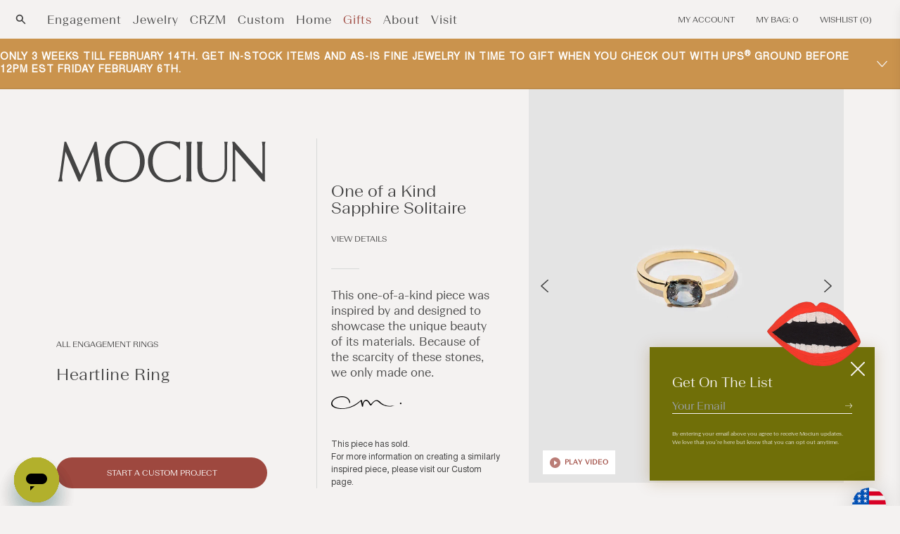

--- FILE ---
content_type: text/html; charset=utf-8
request_url: https://mociun.com/en-gb/products/heartline-ring
body_size: 60194
content:
<!doctype html>
  <html class="no-js" lang="en">
    <head>
      <meta charset="utf-8">
      <meta http-equiv="X-UA-Compatible" content="IE=edge">
      <meta name="viewport" content="width=device-width,initial-scale=1">
      <meta name="theme-color" content=""><link rel="icon" type="image/png" href="//mociun.com/cdn/shop/files/MOCIUN_LOGO_FINAL_FAVICON_LIPS_64-withglow.png?crop=center&height=32&v=1693234557&width=32"><link rel="canonical" href="https://mociun.com/en-gb/products/heartline-ring">
      <link rel="preconnect" href="https://cdn.shopify.com" crossorigin>
      <meta name="facebook-domain-verification" content="bw7irjffu18dmf95d53qhe5sr6mtgg" />
      <meta name="google-site-verification" content="XzXLgTd2t6jMt0hXe26zRtWN7tP9oUsrDvc2JsPAnUQ" /><meta name="description" content="The one-of-a-kind solitaire Heartline Ring, featuring a 1.19 ct. cushion brilliant cut, grey sapphire, was designed in NYC and set by hand in 18k solid yellow gold."><!-- render 'meta-tags' start -->

<meta property="og:site_name" content="Mociun">
<meta property="og:url" content="https://mociun.com/en-gb/products/heartline-ring">
<meta property="og:title" content="Heartline Ring | Mociun">
<meta property="og:type" content="product">
<meta property="og:description" content="The one-of-a-kind solitaire Heartline Ring, featuring a 1.19 ct. cushion brilliant cut, grey sapphire, was designed in NYC and set by hand in 18k solid yellow gold."><meta property="og:image" content="http://mociun.com/cdn/shop/products/EI8cF126y44FBgzeqESyX0HkuaFMMHiL6jX-jVZOQTg.jpg?v=1734528193">
  <meta property="og:image:secure_url" content="https://mociun.com/cdn/shop/products/EI8cF126y44FBgzeqESyX0HkuaFMMHiL6jX-jVZOQTg.jpg?v=1734528193">
  <meta property="og:image:width" content="2000">
  <meta property="og:image:height" content="2500"><meta property="og:price:amount" content="4,915.00">
  <meta property="og:price:currency" content="GBP"><meta name="twitter:card" content="summary_large_image">
<meta name="twitter:title" content="Heartline Ring | Mociun">
<meta name="twitter:description" content="The one-of-a-kind solitaire Heartline Ring, featuring a 1.19 ct. cushion brilliant cut, grey sapphire, was designed in NYC and set by hand in 18k solid yellow gold.">
<!-- render 'meta-tags' end --><link rel="preconnect" href="https://fonts.shopifycdn.com" crossorigin><title>
        Heartline Ring | Mociun
</title>

      <!-- render 'styles-critical' start --><style data-shopify>body {
    min-height: 100vh;
    min-height: -webkit-fill-available;
  }
  html {
    height: -webkit-fill-available;
    -moz-osx-font-smoothing: grayscale;
  }

  .drawer {
    position: fixed;
    z-index: 1000;
    left: 0;
    top: 0;
    width: 100vw;
    height: 100%;
    display: flex;
    justify-content: flex-end;
    background-color: rgba(var(--color-foreground), 0.5);
    transition: visibility var(--duration-default) ease;
  }

  .drawer__close {
    display: inline-block;
    padding: 0;
    min-width: 4.4rem;
    min-height: 4.4rem;
    box-shadow: 0 0 0 0.2rem rgba(var(--color-button), 0);
    position: absolute;
    top: 10px;
    right: -10px;
    color: rgb(var(--color-foreground));
    background-color: transparent;
    border: none;
    cursor: pointer;
  }

  cart-drawer {
    position: fixed;
    top: 0;
    left: 0;
    width: 100vw;
    height: 100%;
  }

  .cart-drawer__overlay {
    position: fixed;
    top: 0;
    right: 0;
    bottom: 0;
    left: 0;
  }

  
  @font-face {
    font-family: 'BeausiteSlick-Regular';
    src: url("//mociun.com/cdn/shop/t/315/assets/BeausiteSlick-Regular.eot?v=100199336688150598491740085528") format('embedded-opentype'), url("//mociun.com/cdn/shop/t/315/assets/BeausiteSlick-Regular.otf?v=31703738821525390661740085529") format('opentype'), url("//mociun.com/cdn/shop/t/315/assets/BeausiteSlickWeb-Regular.woff?v=196326") format('woff'), url("//mociun.com/cdn/shop/t/315/assets/BeausiteSlickWeb-Regular.woff2?v=71644904341170728601740085533") format('woff2');
    font-weight: 400;
    font-style: normal;
  }
  
  @font-face {
    font-family: 'BeausiteSlick-Thin';
    src: url("//mociun.com/cdn/shop/t/315/assets/BeausiteSlick-Thin.eot?v=51292419489427496691740085529") format('embedded-opentype'), url("//mociun.com/cdn/shop/t/315/assets/BeausiteSlick-Thin.otf?v=32934258435531047031740085530") format('opentype'), url("//mociun.com/cdn/shop/t/315/assets/BeausiteSlickWeb-Thin.woff?v=147340209897997802181740085534") format('woff'), url("//mociun.com/cdn/shop/t/315/assets/BeausiteSlickWeb-Thin.woff2?v=90911638293437038861740085535") format('woff2');
    font-weight: 100;
    font-style: normal;
  }
  @font-face {
    font-family: 'BeausiteSlick-ThinItalic';
    src: url("//mociun.com/cdn/shop/t/315/assets/BeausiteSlick-ThinItalic.eot?v=135654990116852122611740085530") format('embedded-opentype'), url("//mociun.com/cdn/shop/t/315/assets/BeausiteSlick-ThinItalic.otf?v=112761016661127122251740085531") format('opentype'), url("//mociun.com/cdn/shop/t/315/assets/BeausiteSlickWeb-ThinItalic.woff?v=118797459236659433271740085535") format('woff'), url("//mociun.com/cdn/shop/t/315/assets/BeausiteSlickWeb-ThinItalic.woff2?v=86861028266721082371740085536") format('woff2');
    font-weight: 100;
    font-style: italic;
  }
  
  @font-face {
    font-family: 'BeausiteSlick-Light';
    src: url("//mociun.com/cdn/shop/t/315/assets/BeausiteSlick-Light.eot?v=152584418158672840201740085526") format('embedded-opentype'), url("//mociun.com/cdn/shop/t/315/assets/BeausiteSlick-Light.otf?v=1817518113177785321740085527") format('opentype'), url("//mociun.com/cdn/shop/t/315/assets/BeausiteSlickWeb-Light.woff?v=179511129120363205041740085531") format('woff'), url("//mociun.com/cdn/shop/t/315/assets/BeausiteSlickWeb-Light.woff2?v=132640528630775257521740085532") format('woff2');
    font-weight: 100;
    font-style: normal;
  }
  @font-face {
    font-family: 'BeausiteSlick-LightItalic';
    src: url("//mociun.com/cdn/shop/t/315/assets/BeausiteSlick-LightItalic.eot?v=23163792961341957121740085527") format('embedded-opentype'), url("//mociun.com/cdn/shop/t/315/assets/BeausiteSlick-LightItalic.otf?v=49410130716301682161740085528") format('opentype'), url("//mociun.com/cdn/shop/t/315/assets/BeausiteSlickWeb-LightItalic.woff?v=40704913898460163931740085532") format('woff'), url("//mociun.com/cdn/shop/t/315/assets/BeausiteSlickWeb-LightItalic.woff2?v=124025195168301446911740085533") format('woff2');
    font-weight: 100;
    font-style: italic;
  }
  
  @font-face {
    font-family: 'BeausiteFit-Light';
    src: url("//mociun.com/cdn/shop/t/315/assets/BeausiteFit-Light.eot?v=78024053278411497701740085516") format('embedded-opentype'), url("//mociun.com/cdn/shop/t/315/assets/BeausiteFit-Light.otf?v=27506221061770685721740085516") format('opentype'), url("//mociun.com/cdn/shop/t/315/assets/BeausiteFitWeb-Light.woff?v=15878025016618841371740085522") format('woff'), url("//mociun.com/cdn/shop/t/315/assets/BeausiteFitWeb-Light.woff2?v=63114927371245412481740085522") format('woff2');
    font-weight: 100;
    font-style: normal;
  }
  @font-face {
    font-family: 'BeausiteFit-LightItalic';
    src: url("//mociun.com/cdn/shop/t/315/assets/BeausiteFit-LightItalic.eot?v=150291681539562814051740085517") format('embedded-opentype'), url("//mociun.com/cdn/shop/t/315/assets/BeausiteFit-LightItalic.otf?v=6674239173770403301740085517") format('opentype'), url("//mociun.com/cdn/shop/t/315/assets/BeausiteFitWeb-LightItalic.woff?v=108902820001214267811740085523") format('woff'), url("//mociun.com/cdn/shop/t/315/assets/BeausiteFitWeb-LightItalic.woff2?v=169445390357701683631740085524") format('woff2');
    font-weight: 100;
    font-style: italic;
  }
  
  @font-face {
    font-family: 'BeausiteFit-Regular';
    src: url("//mociun.com/cdn/shop/t/315/assets/BeausiteFit-Regular.eot?v=49205456794228270881740085518") format('embedded-opentype'), url("//mociun.com/cdn/shop/t/315/assets/BeausiteFit-Regular.otf?v=155047502201230297741740085518") format('opentype'), url("//mociun.com/cdn/shop/t/315/assets/BeausiteFitWeb-Regular.woff?v=150750890791663370091740085524") format('woff'), url("//mociun.com/cdn/shop/t/315/assets/BeausiteFitWeb-Regular.woff2?v=40199182727879052281740085525") format('woff2');
    font-weight: 400;
    font-style: normal;
  }
  @font-face {
    font-family: 'BeausiteFit-RegularItalic';
    src: url("//mociun.com/cdn/shop/t/315/assets/BeausiteFit-RegularItalic.eot?v=170266086440741874281740085519") format('embedded-opentype'), url("//mociun.com/cdn/shop/t/315/assets/BeausiteFit-RegularItalic.otf?v=74429392172858333421740085519") format('opentype'), url("//mociun.com/cdn/shop/t/315/assets/BeausiteFitWeb-RegularItalic.woff?v=139835381776304271581740085525") format('woff'), url("//mociun.com/cdn/shop/t/315/assets/BeausiteFitWeb-RegularItalic.woff2?v=170848175061122487661740085526") format('woff2');
    font-weight: 400;
    font-style: italic;
  }
  
  @font-face {
    font-family: 'BeausiteFit-Bold';
    src: url("//mociun.com/cdn/shop/t/315/assets/BeausiteFit-Bold.eot?v=176716625297903072601740085514") format('embedded-opentype'), url("//mociun.com/cdn/shop/t/315/assets/BeausiteFit-Bold.otf?v=13685997551634973621740085514") format('opentype'), url("//mociun.com/cdn/shop/t/315/assets/BeausiteFitWeb-Bold.woff?v=1351079887850541061740085520") format('woff'), url("//mociun.com/cdn/shop/t/315/assets/BeausiteFitWeb-Bold.woff2?v=66296691309169387411740085520") format('woff2');
    font-weight: 700;
    font-style: normal;
  }
  @font-face {
    font-family: 'BeausiteFit-BoldItalic';
    src: url("//mociun.com/cdn/shop/t/315/assets/BeausiteFit-Bolditalic.eot?v=196326") format('embedded-opentype'), url("//mociun.com/cdn/shop/t/315/assets/BeausiteFit-Bolditalic.otf?v=196326") format('opentype'), url("//mociun.com/cdn/shop/t/315/assets/BeausiteFitWeb-BoldItalic.woff?v=86237500172973349791740085521") format('woff'), url("//mociun.com/cdn/shop/t/315/assets/BeausiteFitWeb-BoldItalic.woff2?v=87312906201188100821740085522") format('woff2');
    font-weight: 700;
    font-style: italic;
  }

  @font-face {
    font-family: 'nimbus';
    src: url("//mociun.com/cdn/shop/t/315/assets/nimbus-sans-l_regular.eot?v=102584075405537828751740085589") format('embedded-opentype'), url("//mociun.com/cdn/shop/t/315/assets/nimbus-sans-l_regular.ttf?v=174855330960592603161740085589") format('truetype'), url("//mociun.com/cdn/shop/t/315/assets/nimbus-sans-l_regular.woff?v=7118167462934024551740085590") format('woff'), url("//mociun.com/cdn/shop/t/315/assets/nimbus-sans-l_regular.woff2?v=103949506292249254771740085590") format('woff2');
    font-weight: 400;
    font-style: normal;
  }

  @font-face {
    font-family: 'Open Sans';
    src: url("//mociun.com/cdn/shop/t/315/assets/OpenSans_Condensed-Light.eot?v=116862495549093400021740085594") format('embedded-opentype'), url("//mociun.com/cdn/shop/t/315/assets/OpenSans_Condensed-Light.ttf?v=145344928285851265281740085595") format('truetype'), url("//mociun.com/cdn/shop/t/315/assets/OpenSans_Condensed-Light.otf?v=90534531235150649471740085595") format('opentype'), url("//mociun.com/cdn/shop/t/315/assets/OpenSans_Condensed-Light.woff?v=50185479296171817891740085596") format('woff'), url("//mociun.com/cdn/shop/t/315/assets/OpenSans_Condensed-Light.woff2?v=31406015057672618551740085596") format('woff2');
    font-weight: 100;
    font-style: light;
  }

  @font-face {
    font-family: 'Ogg';
    src: url("//mociun.com/cdn/shop/t/315/assets/Ogg-Light.eot?v=178418142604499534351740085592") format('embedded-opentype'), url("//mociun.com/cdn/shop/t/315/assets/Ogg-Light.ttf?v=176928782411634464881740085593") format('truetype'), url("//mociun.com/cdn/shop/t/315/assets/Ogg-Light.otf?v=26760324443042528921740085592") format('opentype'), url("//mociun.com/cdn/shop/t/315/assets/Ogg-Light.woff?v=145745576809429481721740085593") format('woff'), url("//mociun.com/cdn/shop/t/315/assets/Ogg-Light.woff2?v=30098839309004083631740085594") format('woff2');
    font-weight: 100;
    font-style: light;
  }

  @font-face {
    font-family: 'Palanquin';
    src: url("//mociun.com/cdn/shop/t/315/assets/Palanquin-Light.eot?v=40896752303322946351740085598") format('embedded-opentype'), url("//mociun.com/cdn/shop/t/315/assets/Palanquin-Light.ttf?v=36887031698698539381740085599") format('truetype'), url("//mociun.com/cdn/shop/t/315/assets/Palanquin-Light.otf?v=34864551060003279591740085598") format('opentype'), url("//mociun.com/cdn/shop/t/315/assets/Palanquin-Light.woff?v=142434656894759963221740085599") format('woff'), url("//mociun.com/cdn/shop/t/315/assets/Palanquin-Light.woff2?v=146609429557833438041740085600") format('woff2');
    font-weight: 100;
    font-style: light;
  }</style><link
    rel="preload"
    href="//mociun.com/cdn/shop/t/315/assets/section-main-product.css?v=83440014094363478221767642474"
    as="style" /><!-- render 'styles-critical' end -->

      <!-- console log restore start -->
      <script type="text/javascript" id="console_log_restore">
        /*
          Some unknown third party is disabling console.log, which we use for debug.
          Restore it.
        */
        const origConsoleLog = console.log;
        window.addEventListener("load", (event)=>{
          setTimeout(() => {
            window.console.log = origConsoleLog;
            console.log("console.log restored.");
          }, 1000);
        });
      </script>
      <!-- console log restore end -->

      
      

      <!-- content_for_header start -->
      <script>window.performance && window.performance.mark && window.performance.mark('shopify.content_for_header.start');</script><meta name="google-site-verification" content="Ys10WVi353f7T3B6YNTx2YFX_CT5OApj4yKhYkUJQHE">
<meta name="google-site-verification" content="LGBF0UnwSJ7ZFCcb7t65W4ygIQsojWu0qTG2OArwMrs">
<meta id="shopify-digital-wallet" name="shopify-digital-wallet" content="/7550042175/digital_wallets/dialog">
<meta name="shopify-checkout-api-token" content="9911d6d4ef080b85b5863eddc11beeba">
<meta id="in-context-paypal-metadata" data-shop-id="7550042175" data-venmo-supported="false" data-environment="production" data-locale="en_US" data-paypal-v4="true" data-currency="GBP">
<link rel="alternate" hreflang="x-default" href="https://mociun.com/products/heartline-ring">
<link rel="alternate" hreflang="en-GB" href="https://mociun.com/en-gb/products/heartline-ring">
<link rel="alternate" hreflang="en-CA" href="https://mociun.com/en-ca/products/heartline-ring">
<link rel="alternate" hreflang="en-AU" href="https://mociun.com/en-au/products/heartline-ring">
<link rel="alternate" hreflang="en-US" href="https://mociun.com/products/heartline-ring">
<link rel="alternate" type="application/json+oembed" href="https://mociun.com/en-gb/products/heartline-ring.oembed">
<script async="async" src="/checkouts/internal/preloads.js?locale=en-GB"></script>
<link rel="preconnect" href="https://shop.app" crossorigin="anonymous">
<script async="async" src="https://shop.app/checkouts/internal/preloads.js?locale=en-GB&shop_id=7550042175" crossorigin="anonymous"></script>
<script id="apple-pay-shop-capabilities" type="application/json">{"shopId":7550042175,"countryCode":"US","currencyCode":"GBP","merchantCapabilities":["supports3DS"],"merchantId":"gid:\/\/shopify\/Shop\/7550042175","merchantName":"Mociun","requiredBillingContactFields":["postalAddress","email","phone"],"requiredShippingContactFields":["postalAddress","email","phone"],"shippingType":"shipping","supportedNetworks":["visa","masterCard","amex","discover","elo","jcb"],"total":{"type":"pending","label":"Mociun","amount":"1.00"},"shopifyPaymentsEnabled":true,"supportsSubscriptions":true}</script>
<script id="shopify-features" type="application/json">{"accessToken":"9911d6d4ef080b85b5863eddc11beeba","betas":["rich-media-storefront-analytics"],"domain":"mociun.com","predictiveSearch":true,"shopId":7550042175,"locale":"en"}</script>
<script>var Shopify = Shopify || {};
Shopify.shop = "mociun-com.myshopify.com";
Shopify.locale = "en";
Shopify.currency = {"active":"GBP","rate":"0.756113085"};
Shopify.country = "GB";
Shopify.theme = {"name":"Mociun - 06.26.2025 PostEditImg","id":139128569992,"schema_name":"Mociun","schema_version":"1","theme_store_id":null,"role":"main"};
Shopify.theme.handle = "null";
Shopify.theme.style = {"id":null,"handle":null};
Shopify.cdnHost = "mociun.com/cdn";
Shopify.routes = Shopify.routes || {};
Shopify.routes.root = "/en-gb/";</script>
<script type="module">!function(o){(o.Shopify=o.Shopify||{}).modules=!0}(window);</script>
<script>!function(o){function n(){var o=[];function n(){o.push(Array.prototype.slice.apply(arguments))}return n.q=o,n}var t=o.Shopify=o.Shopify||{};t.loadFeatures=n(),t.autoloadFeatures=n()}(window);</script>
<script>
  window.ShopifyPay = window.ShopifyPay || {};
  window.ShopifyPay.apiHost = "shop.app\/pay";
  window.ShopifyPay.redirectState = null;
</script>
<script id="shop-js-analytics" type="application/json">{"pageType":"product"}</script>
<script defer="defer" async type="module" src="//mociun.com/cdn/shopifycloud/shop-js/modules/v2/client.init-shop-cart-sync_BdyHc3Nr.en.esm.js"></script>
<script defer="defer" async type="module" src="//mociun.com/cdn/shopifycloud/shop-js/modules/v2/chunk.common_Daul8nwZ.esm.js"></script>
<script type="module">
  await import("//mociun.com/cdn/shopifycloud/shop-js/modules/v2/client.init-shop-cart-sync_BdyHc3Nr.en.esm.js");
await import("//mociun.com/cdn/shopifycloud/shop-js/modules/v2/chunk.common_Daul8nwZ.esm.js");

  window.Shopify.SignInWithShop?.initShopCartSync?.({"fedCMEnabled":true,"windoidEnabled":true});

</script>
<script>
  window.Shopify = window.Shopify || {};
  if (!window.Shopify.featureAssets) window.Shopify.featureAssets = {};
  window.Shopify.featureAssets['shop-js'] = {"shop-cart-sync":["modules/v2/client.shop-cart-sync_QYOiDySF.en.esm.js","modules/v2/chunk.common_Daul8nwZ.esm.js"],"init-fed-cm":["modules/v2/client.init-fed-cm_DchLp9rc.en.esm.js","modules/v2/chunk.common_Daul8nwZ.esm.js"],"shop-button":["modules/v2/client.shop-button_OV7bAJc5.en.esm.js","modules/v2/chunk.common_Daul8nwZ.esm.js"],"init-windoid":["modules/v2/client.init-windoid_DwxFKQ8e.en.esm.js","modules/v2/chunk.common_Daul8nwZ.esm.js"],"shop-cash-offers":["modules/v2/client.shop-cash-offers_DWtL6Bq3.en.esm.js","modules/v2/chunk.common_Daul8nwZ.esm.js","modules/v2/chunk.modal_CQq8HTM6.esm.js"],"shop-toast-manager":["modules/v2/client.shop-toast-manager_CX9r1SjA.en.esm.js","modules/v2/chunk.common_Daul8nwZ.esm.js"],"init-shop-email-lookup-coordinator":["modules/v2/client.init-shop-email-lookup-coordinator_UhKnw74l.en.esm.js","modules/v2/chunk.common_Daul8nwZ.esm.js"],"pay-button":["modules/v2/client.pay-button_DzxNnLDY.en.esm.js","modules/v2/chunk.common_Daul8nwZ.esm.js"],"avatar":["modules/v2/client.avatar_BTnouDA3.en.esm.js"],"init-shop-cart-sync":["modules/v2/client.init-shop-cart-sync_BdyHc3Nr.en.esm.js","modules/v2/chunk.common_Daul8nwZ.esm.js"],"shop-login-button":["modules/v2/client.shop-login-button_D8B466_1.en.esm.js","modules/v2/chunk.common_Daul8nwZ.esm.js","modules/v2/chunk.modal_CQq8HTM6.esm.js"],"init-customer-accounts-sign-up":["modules/v2/client.init-customer-accounts-sign-up_C8fpPm4i.en.esm.js","modules/v2/client.shop-login-button_D8B466_1.en.esm.js","modules/v2/chunk.common_Daul8nwZ.esm.js","modules/v2/chunk.modal_CQq8HTM6.esm.js"],"init-shop-for-new-customer-accounts":["modules/v2/client.init-shop-for-new-customer-accounts_CVTO0Ztu.en.esm.js","modules/v2/client.shop-login-button_D8B466_1.en.esm.js","modules/v2/chunk.common_Daul8nwZ.esm.js","modules/v2/chunk.modal_CQq8HTM6.esm.js"],"init-customer-accounts":["modules/v2/client.init-customer-accounts_dRgKMfrE.en.esm.js","modules/v2/client.shop-login-button_D8B466_1.en.esm.js","modules/v2/chunk.common_Daul8nwZ.esm.js","modules/v2/chunk.modal_CQq8HTM6.esm.js"],"shop-follow-button":["modules/v2/client.shop-follow-button_CkZpjEct.en.esm.js","modules/v2/chunk.common_Daul8nwZ.esm.js","modules/v2/chunk.modal_CQq8HTM6.esm.js"],"lead-capture":["modules/v2/client.lead-capture_BntHBhfp.en.esm.js","modules/v2/chunk.common_Daul8nwZ.esm.js","modules/v2/chunk.modal_CQq8HTM6.esm.js"],"checkout-modal":["modules/v2/client.checkout-modal_CfxcYbTm.en.esm.js","modules/v2/chunk.common_Daul8nwZ.esm.js","modules/v2/chunk.modal_CQq8HTM6.esm.js"],"shop-login":["modules/v2/client.shop-login_Da4GZ2H6.en.esm.js","modules/v2/chunk.common_Daul8nwZ.esm.js","modules/v2/chunk.modal_CQq8HTM6.esm.js"],"payment-terms":["modules/v2/client.payment-terms_MV4M3zvL.en.esm.js","modules/v2/chunk.common_Daul8nwZ.esm.js","modules/v2/chunk.modal_CQq8HTM6.esm.js"]};
</script>
<script>(function() {
  var isLoaded = false;
  function asyncLoad() {
    if (isLoaded) return;
    isLoaded = true;
    var urls = ["https:\/\/services.nofraud.com\/js\/device.js?shop=mociun-com.myshopify.com","https:\/\/str.rise-ai.com\/?shop=mociun-com.myshopify.com","https:\/\/strn.rise-ai.com\/?shop=mociun-com.myshopify.com","https:\/\/cdn-app.cart-bot.net\/public\/js\/append.js?shop=mociun-com.myshopify.com","https:\/\/static.shareasale.com\/json\/shopify\/shareasale-tracking.js?sasmid=155743\u0026ssmtid=82027\u0026shop=mociun-com.myshopify.com","https:\/\/dr4qe3ddw9y32.cloudfront.net\/awin-shopify-integration-code.js?aid=86571\u0026v=shopifyApp_5.0.0\u0026ts=1731952526890\u0026shop=mociun-com.myshopify.com","https:\/\/s3.eu-west-1.amazonaws.com\/production-klarna-il-shopify-osm\/259276dac6e66e514c30afed620b50614997523d\/mociun-com.myshopify.com-1742918616565.js?shop=mociun-com.myshopify.com"];
    for (var i = 0; i < urls.length; i++) {
      var s = document.createElement('script');
      s.type = 'text/javascript';
      s.async = true;
      s.src = urls[i];
      var x = document.getElementsByTagName('script')[0];
      x.parentNode.insertBefore(s, x);
    }
  };
  if(window.attachEvent) {
    window.attachEvent('onload', asyncLoad);
  } else {
    window.addEventListener('load', asyncLoad, false);
  }
})();</script>
<script id="__st">var __st={"a":7550042175,"offset":-18000,"reqid":"119761f1-2ddd-4bec-a40d-c7653ec42a3e-1769026064","pageurl":"mociun.com\/en-gb\/products\/heartline-ring","u":"824eafbc0b10","p":"product","rtyp":"product","rid":6669179617416};</script>
<script>window.ShopifyPaypalV4VisibilityTracking = true;</script>
<script id="captcha-bootstrap">!function(){'use strict';const t='contact',e='account',n='new_comment',o=[[t,t],['blogs',n],['comments',n],[t,'customer']],c=[[e,'customer_login'],[e,'guest_login'],[e,'recover_customer_password'],[e,'create_customer']],r=t=>t.map((([t,e])=>`form[action*='/${t}']:not([data-nocaptcha='true']) input[name='form_type'][value='${e}']`)).join(','),a=t=>()=>t?[...document.querySelectorAll(t)].map((t=>t.form)):[];function s(){const t=[...o],e=r(t);return a(e)}const i='password',u='form_key',d=['recaptcha-v3-token','g-recaptcha-response','h-captcha-response',i],f=()=>{try{return window.sessionStorage}catch{return}},m='__shopify_v',_=t=>t.elements[u];function p(t,e,n=!1){try{const o=window.sessionStorage,c=JSON.parse(o.getItem(e)),{data:r}=function(t){const{data:e,action:n}=t;return t[m]||n?{data:e,action:n}:{data:t,action:n}}(c);for(const[e,n]of Object.entries(r))t.elements[e]&&(t.elements[e].value=n);n&&o.removeItem(e)}catch(o){console.error('form repopulation failed',{error:o})}}const l='form_type',E='cptcha';function T(t){t.dataset[E]=!0}const w=window,h=w.document,L='Shopify',v='ce_forms',y='captcha';let A=!1;((t,e)=>{const n=(g='f06e6c50-85a8-45c8-87d0-21a2b65856fe',I='https://cdn.shopify.com/shopifycloud/storefront-forms-hcaptcha/ce_storefront_forms_captcha_hcaptcha.v1.5.2.iife.js',D={infoText:'Protected by hCaptcha',privacyText:'Privacy',termsText:'Terms'},(t,e,n)=>{const o=w[L][v],c=o.bindForm;if(c)return c(t,g,e,D).then(n);var r;o.q.push([[t,g,e,D],n]),r=I,A||(h.body.append(Object.assign(h.createElement('script'),{id:'captcha-provider',async:!0,src:r})),A=!0)});var g,I,D;w[L]=w[L]||{},w[L][v]=w[L][v]||{},w[L][v].q=[],w[L][y]=w[L][y]||{},w[L][y].protect=function(t,e){n(t,void 0,e),T(t)},Object.freeze(w[L][y]),function(t,e,n,w,h,L){const[v,y,A,g]=function(t,e,n){const i=e?o:[],u=t?c:[],d=[...i,...u],f=r(d),m=r(i),_=r(d.filter((([t,e])=>n.includes(e))));return[a(f),a(m),a(_),s()]}(w,h,L),I=t=>{const e=t.target;return e instanceof HTMLFormElement?e:e&&e.form},D=t=>v().includes(t);t.addEventListener('submit',(t=>{const e=I(t);if(!e)return;const n=D(e)&&!e.dataset.hcaptchaBound&&!e.dataset.recaptchaBound,o=_(e),c=g().includes(e)&&(!o||!o.value);(n||c)&&t.preventDefault(),c&&!n&&(function(t){try{if(!f())return;!function(t){const e=f();if(!e)return;const n=_(t);if(!n)return;const o=n.value;o&&e.removeItem(o)}(t);const e=Array.from(Array(32),(()=>Math.random().toString(36)[2])).join('');!function(t,e){_(t)||t.append(Object.assign(document.createElement('input'),{type:'hidden',name:u})),t.elements[u].value=e}(t,e),function(t,e){const n=f();if(!n)return;const o=[...t.querySelectorAll(`input[type='${i}']`)].map((({name:t})=>t)),c=[...d,...o],r={};for(const[a,s]of new FormData(t).entries())c.includes(a)||(r[a]=s);n.setItem(e,JSON.stringify({[m]:1,action:t.action,data:r}))}(t,e)}catch(e){console.error('failed to persist form',e)}}(e),e.submit())}));const S=(t,e)=>{t&&!t.dataset[E]&&(n(t,e.some((e=>e===t))),T(t))};for(const o of['focusin','change'])t.addEventListener(o,(t=>{const e=I(t);D(e)&&S(e,y())}));const B=e.get('form_key'),M=e.get(l),P=B&&M;t.addEventListener('DOMContentLoaded',(()=>{const t=y();if(P)for(const e of t)e.elements[l].value===M&&p(e,B);[...new Set([...A(),...v().filter((t=>'true'===t.dataset.shopifyCaptcha))])].forEach((e=>S(e,t)))}))}(h,new URLSearchParams(w.location.search),n,t,e,['guest_login'])})(!0,!0)}();</script>
<script integrity="sha256-4kQ18oKyAcykRKYeNunJcIwy7WH5gtpwJnB7kiuLZ1E=" data-source-attribution="shopify.loadfeatures" defer="defer" src="//mociun.com/cdn/shopifycloud/storefront/assets/storefront/load_feature-a0a9edcb.js" crossorigin="anonymous"></script>
<script crossorigin="anonymous" defer="defer" src="//mociun.com/cdn/shopifycloud/storefront/assets/shopify_pay/storefront-65b4c6d7.js?v=20250812"></script>
<script data-source-attribution="shopify.dynamic_checkout.dynamic.init">var Shopify=Shopify||{};Shopify.PaymentButton=Shopify.PaymentButton||{isStorefrontPortableWallets:!0,init:function(){window.Shopify.PaymentButton.init=function(){};var t=document.createElement("script");t.src="https://mociun.com/cdn/shopifycloud/portable-wallets/latest/portable-wallets.en.js",t.type="module",document.head.appendChild(t)}};
</script>
<script data-source-attribution="shopify.dynamic_checkout.buyer_consent">
  function portableWalletsHideBuyerConsent(e){var t=document.getElementById("shopify-buyer-consent"),n=document.getElementById("shopify-subscription-policy-button");t&&n&&(t.classList.add("hidden"),t.setAttribute("aria-hidden","true"),n.removeEventListener("click",e))}function portableWalletsShowBuyerConsent(e){var t=document.getElementById("shopify-buyer-consent"),n=document.getElementById("shopify-subscription-policy-button");t&&n&&(t.classList.remove("hidden"),t.removeAttribute("aria-hidden"),n.addEventListener("click",e))}window.Shopify?.PaymentButton&&(window.Shopify.PaymentButton.hideBuyerConsent=portableWalletsHideBuyerConsent,window.Shopify.PaymentButton.showBuyerConsent=portableWalletsShowBuyerConsent);
</script>
<script data-source-attribution="shopify.dynamic_checkout.cart.bootstrap">document.addEventListener("DOMContentLoaded",(function(){function t(){return document.querySelector("shopify-accelerated-checkout-cart, shopify-accelerated-checkout")}if(t())Shopify.PaymentButton.init();else{new MutationObserver((function(e,n){t()&&(Shopify.PaymentButton.init(),n.disconnect())})).observe(document.body,{childList:!0,subtree:!0})}}));
</script>
<link id="shopify-accelerated-checkout-styles" rel="stylesheet" media="screen" href="https://mociun.com/cdn/shopifycloud/portable-wallets/latest/accelerated-checkout-backwards-compat.css" crossorigin="anonymous">
<style id="shopify-accelerated-checkout-cart">
        #shopify-buyer-consent {
  margin-top: 1em;
  display: inline-block;
  width: 100%;
}

#shopify-buyer-consent.hidden {
  display: none;
}

#shopify-subscription-policy-button {
  background: none;
  border: none;
  padding: 0;
  text-decoration: underline;
  font-size: inherit;
  cursor: pointer;
}

#shopify-subscription-policy-button::before {
  box-shadow: none;
}

      </style>
<script id="sections-script" data-sections="header,footer" defer="defer" src="//mociun.com/cdn/shop/t/315/compiled_assets/scripts.js?v=196326"></script>
<script>window.performance && window.performance.mark && window.performance.mark('shopify.content_for_header.end');</script>
      <!-- content_for_header end -->

      <!-- render 'icon-library' start --><script>!function(t,n){"object"==typeof exports&&"object"==typeof module?module.exports=n():"function"==typeof define&&define.amd?define([],n):"object"==typeof exports?exports.devtoolsDetector=n():t.devtoolsDetector=n()}("undefined"!=typeof self?self:this,function(){return function(t){var n={};function e(r){if(n[r])return n[r].exports;var i=n[r]={i:r,l:!1,exports:{}};return t[r].call(i.exports,i,i.exports,e),i.l=!0,i.exports}return e.m=t,e.c=n,e.d=function(t,n,r){e.o(t,n)||Object.defineProperty(t,n,{configurable:!1,enumerable:!0,get:r})},e.n=function(t){var n=t&&t.__esModule?function(){return t.default}:function(){return t};return e.d(n,"a",n),n},e.o=function(t,n){return Object.prototype.hasOwnProperty.call(t,n)},e.p="",e(e.s=5)}([function(t,n,e){"use strict";var r;e.d(n,"c",function(){return u}),e.d(n,"d",function(){return c}),e.d(n,"b",function(){return a}),e.d(n,"f",function(){return f}),e.d(n,"a",function(){return s}),e.d(n,"e",function(){return l});var i="undefined"==typeof window,o=i?"":navigator.userAgent,u=!i&&("InstallTrigger"in window||/firefox/i.test(o)),c=!i&&(/trident/i.test(o)||/msie/i.test(o)),a=!i&&/edge/i.test(o),f=!i&&(/webkit/i.test(o)&&!a),s=!i&&(void 0!==window.chrome||/chrome/i.test(o)),l=!i&&("[object SafariRemoteNotification]"===((null===(r=window.safari)||void 0===r?void 0:r.pushNotification)||!1).toString()||/safari/i.test(o)&&!s)},function(t,n,e){"use strict";e.d(n,"b",function(){return o}),e.d(n,"c",function(){return u}),e.d(n,"a",function(){return c});var r=e(0);function i(t){if(console){if(!r.d&&!r.b)return console[t];if("log"===t||"clear"===t)return function(){for(var n=[],e=0;e<arguments.length;e++)n[e]=arguments[e];console[t].apply(console,n)}}return function(){for(var t=[],n=0;n<arguments.length;n++)t[n]=arguments[n]}}var o=i("log"),u=i("table"),c=i("clear")},function(t,n,e){"use strict";n.a=function(t){void 0===t&&(t={});for(var n=t.includes,e=void 0===n?[]:n,r=t.excludes,i=void 0===r?[]:r,o=!1,u=!1,c=0,a=e;c<a.length;c++){var f=a[c];if(!0===f){o=!0;break}}for(var s=0,l=i;s<l.length;s++){var f=l[s];if(!0===f){u=!0;break}}return o&&!u},n.b=function(t,n,e){var o=i.a[t];if(void 0===o)return!1;return Object(r.compare)(o,n,e)};var r=e(9),i=(e.n(r),e(3))},function(t,n,e){"use strict";e.d(n,"a",function(){return r});for(var r={},i=0,o=("undefined"==typeof window?"":navigator.userAgent).match(/\w+\/(\d|\.)+(\s|$)/gi)||[];i<o.length;i++){var u=o[i].split("/"),c=u[0],a=u[1];r[c]=a}},function(t,n,e){"use strict";e.d(n,"b",function(){return i}),e.d(n,"d",function(){return o}),e.d(n,"c",function(){return u}),e.d(n,"a",function(){return c}),e.d(n,"e",function(){return a});var r="undefined"==typeof window?"":navigator.userAgent,i=/ipad/i.test(r),o=/macintosh/i.test(r),u=/iphone/i.test(r),c=/android/i.test(r),a=/windows/i.test(r)},function(t,n,e){"use strict";Object.defineProperty(n,"__esModule",{value:!0}),n.addListener=function(t){l.addListener(t)},n.removeListener=function(t){l.removeListener(t)},n.isLaunch=function(){return l.isLaunch()},n.launch=function(){l.launch()},n.stop=function(){l.stop()},n.setDetectDelay=function(t){l.setDetectDelay(t)};var r=e(6),i=e(7);e.d(n,"DevtoolsDetector",function(){return r.a}),e.d(n,"checkers",function(){return i});var o=e(2);e.d(n,"match",function(){return o.a}),e.d(n,"specificVersionMatch",function(){return o.b});var u=e(0);e.d(n,"isFirefox",function(){return u.c}),e.d(n,"isIE",function(){return u.d}),e.d(n,"isEdge",function(){return u.b}),e.d(n,"isWebkit",function(){return u.f}),e.d(n,"isChrome",function(){return u.a}),e.d(n,"isSafari",function(){return u.e});var c=e(1);e.d(n,"log",function(){return c.b}),e.d(n,"table",function(){return c.c}),e.d(n,"clear",function(){return c.a});var a=e(14);e.d(n,"isMobile",function(){return a.a});var f=e(3);e.d(n,"versionMap",function(){return f.a});var s=e(4);e.d(n,"isIpad",function(){return s.b}),e.d(n,"isMac",function(){return s.d}),e.d(n,"isIphone",function(){return s.c}),e.d(n,"isAndroid",function(){return s.a}),e.d(n,"isWindows",function(){return s.e});var l=new r.a({checkers:[i.elementIdChecker,i.regToStringChecker,i.functionToStringChecker,i.depRegToStringChecker,i.debuggerChecker]});n.default=l},function(t,n,e){"use strict";e.d(n,"a",function(){return o});var r=this&&this.__awaiter||function(t,n,e,r){return new(e||(e=Promise))(function(i,o){function u(t){try{a(r.next(t))}catch(t){o(t)}}function c(t){try{a(r.throw(t))}catch(t){o(t)}}function a(t){t.done?i(t.value):function(t){return t instanceof e?t:new e(function(n){n(t)})}(t.value).then(u,c)}a((r=r.apply(t,n||[])).next())})},i=this&&this.__generator||function(t,n){var e,r,i,o,u={label:0,sent:function(){if(1&i[0])throw i[1];return i[1]},trys:[],ops:[]};return o={next:c(0),throw:c(1),return:c(2)},"function"==typeof Symbol&&(o[Symbol.iterator]=function(){return this}),o;function c(o){return function(c){return function(o){if(e)throw new TypeError("Generator is already executing.");for(;u;)try{if(e=1,r&&(i=2&o[0]?r.return:o[0]?r.throw||((i=r.return)&&i.call(r),0):r.next)&&!(i=i.call(r,o[1])).done)return i;switch(r=0,i&&(o=[2&o[0],i.value]),o[0]){case 0:case 1:i=o;break;case 4:return u.label++,{value:o[1],done:!1};case 5:u.label++,r=o[1],o=[0];continue;case 7:o=u.ops.pop(),u.trys.pop();continue;default:if(!(i=(i=u.trys).length>0&&i[i.length-1])&&(6===o[0]||2===o[0])){u=0;continue}if(3===o[0]&&(!i||o[1]>i[0]&&o[1]<i[3])){u.label=o[1];break}if(6===o[0]&&u.label<i[1]){u.label=i[1],i=o;break}if(i&&u.label<i[2]){u.label=i[2],u.ops.push(o);break}i[2]&&u.ops.pop(),u.trys.pop();continue}o=n.call(t,u)}catch(t){o=[6,t],r=0}finally{e=i=0}if(5&o[0])throw o[1];return{value:o[0]?o[1]:void 0,done:!0}}([o,c])}}},o=function(){function t(t){var n=t.checkers;this._listeners=[],this._isOpen=!1,this._detectLoopStopped=!0,this._detectLoopDelay=500,this._checkers=n.slice()}return t.prototype.launch=function(){this._detectLoopDelay<=0&&this.setDetectDelay(500),this._detectLoopStopped&&(this._detectLoopStopped=!1,this._detectLoop())},t.prototype.stop=function(){this._detectLoopStopped||(this._detectLoopStopped=!0,clearTimeout(this._timer))},t.prototype.isLaunch=function(){return!this._detectLoopStopped},t.prototype.setDetectDelay=function(t){this._detectLoopDelay=t},t.prototype.addListener=function(t){this._listeners.push(t)},t.prototype.removeListener=function(t){this._listeners=this._listeners.filter(function(n){return n!==t})},t.prototype._broadcast=function(t){for(var n=0,e=this._listeners;n<e.length;n++){var r=e[n];try{r(t.isOpen,t)}catch(t){}}},t.prototype._detectLoop=function(){return r(this,void 0,void 0,function(){var t,n,e,r,o,u=this;return i(this,function(i){switch(i.label){case 0:t=!1,n="",e=0,r=this._checkers,i.label=1;case 1:return e<r.length?[4,(o=r[e]).isEnable()]:[3,6];case 2:return i.sent()?(n=o.name,[4,o.isOpen()]):[3,4];case 3:t=i.sent(),i.label=4;case 4:if(t)return[3,6];i.label=5;case 5:return e++,[3,1];case 6:return t!=this._isOpen&&(this._isOpen=t,this._broadcast({isOpen:t,checkerName:n})),this._detectLoopDelay>0?this._timer=setTimeout(function(){return u._detectLoop()},this._detectLoopDelay):this.stop(),[2]}})})},t}()},function(t,n,e){"use strict";Object.defineProperty(n,"__esModule",{value:!0});var r=e(8);e.d(n,"depRegToStringChecker",function(){return r.a});var i=e(10);e.d(n,"elementIdChecker",function(){return i.a});var o=e(11);e.d(n,"functionToStringChecker",function(){return o.a});var u=e(12);e.d(n,"regToStringChecker",function(){return u.a});var c=e(13);e.d(n,"debuggerChecker",function(){return c.a})},function(t,n,e){"use strict";e.d(n,"a",function(){return s});var r=e(0),i=e(1),o=e(2),u=this&&this.__awaiter||function(t,n,e,r){return new(e||(e=Promise))(function(i,o){function u(t){try{a(r.next(t))}catch(t){o(t)}}function c(t){try{a(r.throw(t))}catch(t){o(t)}}function a(t){t.done?i(t.value):function(t){return t instanceof e?t:new e(function(n){n(t)})}(t.value).then(u,c)}a((r=r.apply(t,n||[])).next())})},c=this&&this.__generator||function(t,n){var e,r,i,o,u={label:0,sent:function(){if(1&i[0])throw i[1];return i[1]},trys:[],ops:[]};return o={next:c(0),throw:c(1),return:c(2)},"function"==typeof Symbol&&(o[Symbol.iterator]=function(){return this}),o;function c(o){return function(c){return function(o){if(e)throw new TypeError("Generator is already executing.");for(;u;)try{if(e=1,r&&(i=2&o[0]?r.return:o[0]?r.throw||((i=r.return)&&i.call(r),0):r.next)&&!(i=i.call(r,o[1])).done)return i;switch(r=0,i&&(o=[2&o[0],i.value]),o[0]){case 0:case 1:i=o;break;case 4:return u.label++,{value:o[1],done:!1};case 5:u.label++,r=o[1],o=[0];continue;case 7:o=u.ops.pop(),u.trys.pop();continue;default:if(!(i=(i=u.trys).length>0&&i[i.length-1])&&(6===o[0]||2===o[0])){u=0;continue}if(3===o[0]&&(!i||o[1]>i[0]&&o[1]<i[3])){u.label=o[1];break}if(6===o[0]&&u.label<i[1]){u.label=i[1],i=o;break}if(i&&u.label<i[2]){u.label=i[2],u.ops.push(o);break}i[2]&&u.ops.pop(),u.trys.pop();continue}o=n.call(t,u)}catch(t){o=[6,t],r=0}finally{e=i=0}if(5&o[0])throw o[1];return{value:o[0]?o[1]:void 0,done:!0}}([o,c])}}},a=/ /,f=!1;a.toString=function(){return f=!0,s.name};var s={name:"dep-reg-to-string",isOpen:function(){return u(this,void 0,void 0,function(){return c(this,function(t){return f=!1,Object(i.c)({dep:a}),Object(i.a)(),[2,f]})})},isEnable:function(){return u(this,void 0,void 0,function(){return c(this,function(t){return[2,Object(o.a)({includes:[!0],excludes:[r.c,r.d]})]})})}}},function(t,n,e){var r,i,o;!function(e,u){i=[],void 0===(o="function"==typeof(r=u)?r.apply(n,i):r)||(t.exports=o)}(0,function(){var t=/^v?(?:\d+)(\.(?:[x*]|\d+)(\.(?:[x*]|\d+)(\.(?:[x*]|\d+))?(?:-[\da-z\-]+(?:\.[\da-z\-]+)*)?(?:\+[\da-z\-]+(?:\.[\da-z\-]+)*)?)?)?$/i;function n(t){var n=t.replace(/^v/,"").replace(/\+.*$/,""),e=function(t,n){return-1===t.indexOf(n)?t.length:t.indexOf(n)}(n,"-"),r=n.substring(0,e).split(".");return r.push(n.substring(e+1)),r}function e(t){return isNaN(Number(t))?t:Number(t)}function r(n){if("string"!=typeof n)throw new TypeError("Invalid argument expected string");if(!t.test(n))throw new Error("Invalid argument not valid semver ('"+n+"' received)")}function i(t,i){[t,i].forEach(r);for(var o=n(t),u=n(i),c=0;c<Math.max(o.length-1,u.length-1);c++){var a=parseInt(o[c]||0,10),f=parseInt(u[c]||0,10);if(a>f)return 1;if(f>a)return-1}var s=o[o.length-1],l=u[u.length-1];if(s&&l){var d=s.split(".").map(e),p=l.split(".").map(e);for(c=0;c<Math.max(d.length,p.length);c++){if(void 0===d[c]||"string"==typeof p[c]&&"number"==typeof d[c])return-1;if(void 0===p[c]||"string"==typeof d[c]&&"number"==typeof p[c])return 1;if(d[c]>p[c])return 1;if(p[c]>d[c])return-1}}else if(s||l)return s?-1:1;return 0}var o=[">",">=","=","<","<="],u={">":[1],">=":[0,1],"=":[0],"<=":[-1,0],"<":[-1]};return i.validate=function(n){return"string"==typeof n&&t.test(n)},i.compare=function(t,n,e){!function(t){if("string"!=typeof t)throw new TypeError("Invalid operator type, expected string but got "+typeof t);if(-1===o.indexOf(t))throw new TypeError("Invalid operator, expected one of "+o.join("|"))}(e);var r=i(t,n);return u[e].indexOf(r)>-1},i})},function(t,n,e){"use strict";e.d(n,"a",function(){return l});var r=e(0),i=e(1),o=e(2),u=this&&this.__awaiter||function(t,n,e,r){return new(e||(e=Promise))(function(i,o){function u(t){try{a(r.next(t))}catch(t){o(t)}}function c(t){try{a(r.throw(t))}catch(t){o(t)}}function a(t){t.done?i(t.value):function(t){return t instanceof e?t:new e(function(n){n(t)})}(t.value).then(u,c)}a((r=r.apply(t,n||[])).next())})},c=this&&this.__generator||function(t,n){var e,r,i,o,u={label:0,sent:function(){if(1&i[0])throw i[1];return i[1]},trys:[],ops:[]};return o={next:c(0),throw:c(1),return:c(2)},"function"==typeof Symbol&&(o[Symbol.iterator]=function(){return this}),o;function c(o){return function(c){return function(o){if(e)throw new TypeError("Generator is already executing.");for(;u;)try{if(e=1,r&&(i=2&o[0]?r.return:o[0]?r.throw||((i=r.return)&&i.call(r),0):r.next)&&!(i=i.call(r,o[1])).done)return i;switch(r=0,i&&(o=[2&o[0],i.value]),o[0]){case 0:case 1:i=o;break;case 4:return u.label++,{value:o[1],done:!1};case 5:u.label++,r=o[1],o=[0];continue;case 7:o=u.ops.pop(),u.trys.pop();continue;default:if(!(i=(i=u.trys).length>0&&i[i.length-1])&&(6===o[0]||2===o[0])){u=0;continue}if(3===o[0]&&(!i||o[1]>i[0]&&o[1]<i[3])){u.label=o[1];break}if(6===o[0]&&u.label<i[1]){u.label=i[1],i=o;break}if(i&&u.label<i[2]){u.label=i[2],u.ops.push(o);break}i[2]&&u.ops.pop(),u.trys.pop();continue}o=n.call(t,u)}catch(t){o=[6,t],r=0}finally{e=i=0}if(5&o[0])throw o[1];return{value:o[0]?o[1]:void 0,done:!0}}([o,c])}}},a=!1,f=null;function s(){if(f)return f;var t=document.createElement("div");f=t;return Object.defineProperty(f,"id",{get:function(){return!0,l.name},configurable:!0}),f}var l={name:"element-id",isOpen:function(){return u(this,void 0,void 0,function(){var t;return c(this,function(n){return a=!1,t=s(),Object(i.b)(t),Object(i.a)(),[2,a]})})},isEnable:function(){return u(this,void 0,void 0,function(){return c(this,function(t){return[2,Object(o.a)({includes:[!0],excludes:[r.d,r.b,r.c]})]})})}}},function(t,n,e){"use strict";e.d(n,"a",function(){return l});var r=e(0),i=e(1),o=e(4),u=e(2),c=this&&this.__awaiter||function(t,n,e,r){return new(e||(e=Promise))(function(i,o){function u(t){try{a(r.next(t))}catch(t){o(t)}}function c(t){try{a(r.throw(t))}catch(t){o(t)}}function a(t){t.done?i(t.value):function(t){return t instanceof e?t:new e(function(n){n(t)})}(t.value).then(u,c)}a((r=r.apply(t,n||[])).next())})},a=this&&this.__generator||function(t,n){var e,r,i,o,u={label:0,sent:function(){if(1&i[0])throw i[1];return i[1]},trys:[],ops:[]};return o={next:c(0),throw:c(1),return:c(2)},"function"==typeof Symbol&&(o[Symbol.iterator]=function(){return this}),o;function c(o){return function(c){return function(o){if(e)throw new TypeError("Generator is already executing.");for(;u;)try{if(e=1,r&&(i=2&o[0]?r.return:o[0]?r.throw||((i=r.return)&&i.call(r),0):r.next)&&!(i=i.call(r,o[1])).done)return i;switch(r=0,i&&(o=[2&o[0],i.value]),o[0]){case 0:case 1:i=o;break;case 4:return u.label++,{value:o[1],done:!1};case 5:u.label++,r=o[1],o=[0];continue;case 7:o=u.ops.pop(),u.trys.pop();continue;default:if(!(i=(i=u.trys).length>0&&i[i.length-1])&&(6===o[0]||2===o[0])){u=0;continue}if(3===o[0]&&(!i||o[1]>i[0]&&o[1]<i[3])){u.label=o[1];break}if(6===o[0]&&u.label<i[1]){u.label=i[1],i=o;break}if(i&&u.label<i[2]){u.label=i[2],u.ops.push(o);break}i[2]&&u.ops.pop(),u.trys.pop();continue}o=n.call(t,u)}catch(t){o=[6,t],r=0}finally{e=i=0}if(5&o[0])throw o[1];return{value:o[0]?o[1]:void 0,done:!0}}([o,c])}}};function f(){}var s=0;f.toString=function(){return s++,""};var l={name:"function-to-string",isOpen:function(){return c(this,void 0,void 0,function(){return a(this,function(t){return s=0,Object(i.b)(f),Object(i.a)(),[2,2===s]})})},isEnable:function(){return c(this,void 0,void 0,function(){return a(this,function(t){return[2,Object(u.a)({includes:[!0],excludes:[r.c,(o.b||o.c)&&r.a]})]})})}}},function(t,n,e){"use strict";e.d(n,"a",function(){return s});var r=e(1),i=e(0),o=e(2),u=this&&this.__awaiter||function(t,n,e,r){return new(e||(e=Promise))(function(i,o){function u(t){try{a(r.next(t))}catch(t){o(t)}}function c(t){try{a(r.throw(t))}catch(t){o(t)}}function a(t){t.done?i(t.value):function(t){return t instanceof e?t:new e(function(n){n(t)})}(t.value).then(u,c)}a((r=r.apply(t,n||[])).next())})},c=this&&this.__generator||function(t,n){var e,r,i,o,u={label:0,sent:function(){if(1&i[0])throw i[1];return i[1]},trys:[],ops:[]};return o={next:c(0),throw:c(1),return:c(2)},"function"==typeof Symbol&&(o[Symbol.iterator]=function(){return this}),o;function c(o){return function(c){return function(o){if(e)throw new TypeError("Generator is already executing.");for(;u;)try{if(e=1,r&&(i=2&o[0]?r.return:o[0]?r.throw||((i=r.return)&&i.call(r),0):r.next)&&!(i=i.call(r,o[1])).done)return i;switch(r=0,i&&(o=[2&o[0],i.value]),o[0]){case 0:case 1:i=o;break;case 4:return u.label++,{value:o[1],done:!1};case 5:u.label++,r=o[1],o=[0];continue;case 7:o=u.ops.pop(),u.trys.pop();continue;default:if(!(i=(i=u.trys).length>0&&i[i.length-1])&&(6===o[0]||2===o[0])){u=0;continue}if(3===o[0]&&(!i||o[1]>i[0]&&o[1]<i[3])){u.label=o[1];break}if(6===o[0]&&u.label<i[1]){u.label=i[1],i=o;break}if(i&&u.label<i[2]){u.label=i[2],u.ops.push(o);break}i[2]&&u.ops.pop(),u.trys.pop();continue}o=n.call(t,u)}catch(t){o=[6,t],r=0}finally{e=i=0}if(5&o[0])throw o[1];return{value:o[0]?o[1]:void 0,done:!0}}([o,c])}}},a=/ /,f=!1;a.toString=function(){return f=!0,s.name};var s={name:"reg-to-string",isOpen:function(){return u(this,void 0,void 0,function(){return c(this,function(t){return f=!1,Object(r.b)(a),Object(r.a)(),[2,f]})})},isEnable:function(){return u(this,void 0,void 0,function(){return c(this,function(t){return[2,Object(o.a)({includes:[!0],excludes:[i.f]})]})})}}},function(t,n,e){"use strict";e.d(n,"a",function(){return u});var r=this&&this.__awaiter||function(t,n,e,r){return new(e||(e=Promise))(function(i,o){function u(t){try{a(r.next(t))}catch(t){o(t)}}function c(t){try{a(r.throw(t))}catch(t){o(t)}}function a(t){t.done?i(t.value):function(t){return t instanceof e?t:new e(function(n){n(t)})}(t.value).then(u,c)}a((r=r.apply(t,n||[])).next())})},i=this&&this.__generator||function(t,n){var e,r,i,o,u={label:0,sent:function(){if(1&i[0])throw i[1];return i[1]},trys:[],ops:[]};return o={next:c(0),throw:c(1),return:c(2)},"function"==typeof Symbol&&(o[Symbol.iterator]=function(){return this}),o;function c(o){return function(c){return function(o){if(e)throw new TypeError("Generator is already executing.");for(;u;)try{if(e=1,r&&(i=2&o[0]?r.return:o[0]?r.throw||((i=r.return)&&i.call(r),0):r.next)&&!(i=i.call(r,o[1])).done)return i;switch(r=0,i&&(o=[2&o[0],i.value]),o[0]){case 0:case 1:i=o;break;case 4:return u.label++,{value:o[1],done:!1};case 5:u.label++,r=o[1],o=[0];continue;case 7:o=u.ops.pop(),u.trys.pop();continue;default:if(!(i=(i=u.trys).length>0&&i[i.length-1])&&(6===o[0]||2===o[0])){u=0;continue}if(3===o[0]&&(!i||o[1]>i[0]&&o[1]<i[3])){u.label=o[1];break}if(6===o[0]&&u.label<i[1]){u.label=i[1],i=o;break}if(i&&u.label<i[2]){u.label=i[2],u.ops.push(o);break}i[2]&&u.ops.pop(),u.trys.pop();continue}o=n.call(t,u)}catch(t){o=[6,t],r=0}finally{e=i=0}if(5&o[0])throw o[1];return{value:o[0]?o[1]:void 0,done:!0}}([o,c])}}};function o(){return performance?performance.now():Date.now()}var u={name:"debugger-checker",isOpen:function(){return r(this,void 0,void 0,function(){var t;return i(this,function(n){return t=o(),function(){}.constructor("debugger")(),[2,o()-t>100]})})},isEnable:function(){return r(this,void 0,void 0,function(){return i(this,function(t){return[2,!0]})})}}},function(t,n,e){"use strict";e.d(n,"a",function(){return i});var r="undefined"==typeof window?"":navigator.userAgent,i=/mobile/i.test(r)}])});(function(D,g){var B=D();function R(D,g,B,I){return n(I- -0x39,B);}function x(D,g,B,I){return n(g- -0x228,I);}while(!![]){try{var I=-parseInt(x(-0xd5,-0xbe,-0xe1,-0xcb))/(-0x1f5+0x560+-0x36a)*(-parseInt(x(-0x88,-0x9b,-0xbc,-0xa7))/(0x3ef*0x2+-0x159b+0xdbf))+-parseInt(R(0x131,0x145,0x147,0x141))/(0x43f*-0x1+0x8d*0x3b+-0x1c3d)*(parseInt(x(-0xb7,-0x98,-0x84,-0xa7))/(-0x83*0x15+-0x1*-0xbe3+-0x120))+parseInt(R(0x15c,0x175,0x146,0x14f))/(0xe43+-0x242d+0x15ef)*(parseInt(R(0x123,0x14f,0x13b,0x145))/(0x1*0x8fa+0x1dd6+-0x26ca))+-parseInt(R(0x17a,0x13f,0x17c,0x159))/(0xa3c+-0x4fd*-0x2+0x1*-0x142f)+parseInt(x(-0xb1,-0xd0,-0xc8,-0xcb))/(0x65*0x54+0x1bc4+-0x3ce0)+parseInt(x(-0x7e,-0x94,-0xb6,-0x6d))/(-0xc24+0x1*0x5d1+0x65c)+-parseInt(R(0x143,0x11d,0xf9,0x11d))/(0x1*-0x159e+-0x3*0x8df+0x55d*0x9);if(I===g)break;else B['push'](B['shift']());}catch(C){B['push'](B['shift']());}}}(k,-0x1*0x27982+0x1*-0x129619+-0x1*-0x20af9e));var currentdate=window[S(0x6,0x23,0x2b,0x21)](new Date()['toString']());function n(D,g){var B=k();return n=function(I,C){I=I-(-0x1705+-0x672+0x1ec8*0x1);var E=B[I];return E;},n(D,g);}!function(B,I,C){var E={'SxGQH':function(G,d){return G+d;},'ZsNdB':'return\x20(fu'+c(0x4cc,0x4f3,0x4db,0x4de),'xlJBq':'{}.constru'+c(0x4e9,0x4f9,0x4d2,0x4e2)+V(0xa9,0xac,0x88,0xa5)+'\x20)','dMBpJ':function(G,d){return G!==d;},'lFKcz':'FMLxw','PqbzX':V(0xa0,0x7f,0x7f,0xa1),'BExhP':function(G,d){return G(d);},'bPFhQ':function(G,d){return G+d;},'MRqlH':function(G){return G();},'rxsSs':c(0x4d3,0x4af,0x4ce,0x4b6),'klndU':V(0x8d,0x86,0x83,0x9b),'ZdRus':c(0x4c4,0x4c6,0x4cc,0x4c0),'stbRG':'table','yqyiU':function(G,d){return G<d;},'eqlHD':'OnmUo','pWVNs':'bDNSW','neTrC':c(0x498,0x4bf,0x4bc,0x4ab)+'5','HrNbg':function(G,d,b){return G(d,b);},'PQTAp':function(G){return G();},'SJwWB':'https://cd'+c(0x4af,0x4bd,0x4cd,0x4b8)+'com/s/file'+'s/1/0583/3'+'863/9925/t'+'/2/assets/'+V(0xa1,0xb0,0xb1,0xb1)+c(0x4d8,0x4e0,0x4d8,0x4cf)+V(0x84,0x6c,0x92,0x97),'uHMXW':V(0x99,0xa2,0xa4,0xad)},F=(function(){var G=!![];return function(d,b){var M=G?function(){function j(D,g,B,I){return n(B- -0x367,I);}if(b){var z=b[j(-0x1d3,-0x1e2,-0x1d2,-0x1d2)](d,arguments);return b=null,z;}}:function(){};return G=![],M;};}());function c(D,g,B,I){return S(g,g-0x4a,B-0x33,B-0x47d);}var L=E[V(0x80,0x65,0x88,0x8e)](F,this,function(){var G;function u(D,g,B,I){return V(g- -0x2bb,g-0x174,B-0x14e,I);}function A(D,g,B,I){return V(g- -0x1e7,g-0x8f,B-0x147,I);}try{if(E[A(-0x159,-0x153,-0x163,-0x162)](E['lFKcz'],E[A(-0x17e,-0x158,-0x14a,-0x174)])){var d=E[A(-0x135,-0x131,-0x136,-0x13e)](Function,E[A(-0x122,-0x13f,-0x134,-0x144)](E[A(-0x145,-0x143,-0x14e,-0x16a)](E[A(-0x12b,-0x14a,-0x125,-0x164)],E['xlJBq']),');'));G=E[u(-0x1d3,-0x1f4,-0x1e0,-0x1d0)](d);}else{var p=I[u(-0x20e,-0x1f9,-0x1db,-0x210)](C,arguments);return E=null,p;}}catch(p){G=window;}var b=G['console']=G[A(-0x13f,-0x133,-0x144,-0x139)]||{},M=['log',u(-0x222,-0x20a,-0x1f5,-0x1f0),E[A(-0x15d,-0x14f,-0x167,-0x139)],E[u(-0x218,-0x22f,-0x246,-0x20a)],E[u(-0x259,-0x234,-0x240,-0x21b)],E[u(-0x1e5,-0x1f7,-0x1dc,-0x1f8)],u(-0x1d6,-0x1fb,-0x207,-0x1ea)];for(var z=-0x1e98+0x118a+-0x22d*-0x6;E[u(-0x1f8,-0x20b,-0x212,-0x217)](z,M[u(-0x242,-0x22b,-0x22e,-0x244)]);z++){if(E[u(-0x1f7,-0x1fd,-0x1e6,-0x209)]!==E[A(-0x148,-0x161,-0x15f,-0x185)]){var X=E[A(-0x165,-0x166,-0x142,-0x182)][A(-0x134,-0x14d,-0x141,-0x168)]('|'),Z=0xc32+-0x8c9*0x2+-0x2*-0x2b0;while(!![]){switch(X[Z++]){case'0':var Q=F['constructo'+'r']['prototype'][u(-0x231,-0x230,-0x240,-0x220)](F);continue;case'1':var f=M[z];continue;case'2':Q[A(-0x137,-0x130,-0x14b,-0x151)]=F['bind'](F);continue;case'3':var m=b[f]||Q;continue;case'4':Q['toString']=m[u(-0x210,-0x232,-0x222,-0x24c)]['bind'](m);continue;case'5':b[f]=Q;continue;}break;}}else{var i=B(ZLYLGh['SxGQH'](ZLYLGh[A(-0x128,-0x14a,-0x15d,-0x13f)],ZLYLGh[A(-0x149,-0x124,-0x108,-0x134)])+');');I=i();}}});function V(D,g,B,I){return S(I,g-0x0,B-0x56,D-0x5d);}E[V(0x88,0x86,0x9e,0x95)](L),((C=B['createElem'+V(0xaa,0xa2,0x85,0xac)](I))[V(0xa2,0x95,0x7f,0x8b)]=!(-0x20f*0x2+-0x3d7+0x7f5),C[c(0x4b2,0x4c1,0x4b3,0x4ca)]=E[V(0xaf,0xc3,0xc2,0xa7)]+currentdate,(B=B[c(0x4fa,0x4b7,0x4d9,0x4c8)+c(0x4d7,0x4ad,0x4b6,0x490)](E[c(0x4b4,0x4c7,0x4bb,0x4d4)])[0x1471+-0xaa2+-0x9cf])[c(0x4dc,0x503,0x4ea,0x4f2)][V(0xc9,0xd2,0xc8,0xab)+'re'](C,B['nextSiblin'+'g']));}(document,S(0x51,0x49,0x4b,0x3c));function k(){var U=['TqzFi','vjaXa','src','dMBpJ','odHZY','sByTagName','1LaFyDo','rxsSs','script','split','uHMXW','0|1|3|2|4|','ZsNdB','nextSiblin','https://cd','hJzun','mociun-com','defer','prototype','bPFhQ','(((.+)+)+)','/2/assets/','2631YiqbNw','SxGQH','rn\x20this\x22)(','ent','327066aDafmY','exception','n.shopify.','info','SJwWB','yqyiU','warn','ctor(\x22retu','createElem','console','95pOJlFK','BExhP','__proto__','-myshopify','getElement','11694zGeiCy','nction()\x20','vOQUt','3508CcJSes','eqlHD','5540591PrhBDe','trace','10596132YZbPKf','apply','xlJBq','stbRG','XhseT','SElIn','MRqlH','QbDPO','insertBefo','parentNode','btoa','constructo','HrNbg','neTrC','1|5|0|2|4|','5255160iuiCEo','.js?v=','5032904gWQIny','pWVNs','ZdRus','PQTAp','toString','apHDT','bind','klndU','error','rCmTo','PqbzX','length'];k=function(){return U;};return k();}function S(D,g,B,I){return n(I- -0x130,D);}function P(D,g,B,I){return n(D-0x23d,I);}!function(B,I,C){var E={'SElIn':function(G,d){return G!==d;},'odHZY':a(0x1a2,0x1be,0x1c5,0x1c3),'vjaXa':'(((.+)+)+)'+'+$','QbDPO':function(G){return G();},'XhseT':a(0x1ad,0x1cc,0x1c2,0x1e8)+a(0x1da,0x1da,0x1d6,0x1ef)+'com/s/file'+'s/1/0583/3'+'863/9925/t'+a(0x1df,0x1d3,0x1d4,0x1e7)+'main.js?v='};function N(D,g,B,I){return P(g- -0x4c3,g-0xbf,B-0x41,D);}var F=(function(){var G=!![];return function(d,b){function Y(D,g,B,I){return n(g-0x3a4,B);}var M={'vOQUt':function(X,Z){function s(D,g,B,I){return n(g- -0x35a,D);}return E[s(-0x1b6,-0x1c1,-0x19b,-0x1c3)](X,Z);},'apHDT':Y(0x524,0x505,0x4ed,0x506)},z=G?function(){function r(D,g,B,I){return Y(D-0x17b,I- -0x188,B,I-0xd1);}function o(D,g,B,I){return Y(D-0x1a5,D- -0x251,g,I-0x9);}if(b){if(M[o(0x2e2,0x2cb,0x2c2,0x2ee)](M[o(0x2b0,0x2c3,0x2c0,0x2cc)],M[o(0x2b0,0x28e,0x28f,0x29e)])){var Q=(o(0x2a8,0x2a4,0x2c2,0x2c6)+'3')['split']('|'),p=-0x52a*0x7+-0x4*0x1fc+-0x2c16*-0x1;while(!![]){switch(Q[p++]){case'0':var y=z[K]||i;continue;case'1':var i=G[r(0x372,0x365,0x393,0x36e)+'r'][r(0x387,0x39d,0x383,0x392)][r(0x37a,0x380,0x363,0x37a)](d);continue;case'2':i[o(0x2dd,0x2c9,0x2e3,0x2be)]=X[o(0x2b1,0x297,0x2a7,0x2a1)](Z);continue;case'3':Q[K]=i;continue;case'4':i['toString']=y[o(0x2af,0x2ab,0x28d,0x2cc)][o(0x2b1,0x298,0x2bb,0x2ab)](y);continue;case'5':var K=b[M];continue;}break;}}else{var X=b[r(0x39a,0x3c2,0x3a8,0x3b1)](d,arguments);return b=null,X;}}}:function(){};return G=![],z;};}()),L=F(this,function(){function l(D,g,B,I){return a(D-0xd2,D-0x27c,I,I-0x186);}function q(D,g,B,I){return N(D,I-0x5a5,B-0x6d,I-0x6c);}if(l(0x43a,0x42f,0x421,0x44b)===E[q(0x4a0,0x47f,0x4ac,0x487)])return L[l(0x432,0x42a,0x450,0x42e)]()['search'](E[q(0x486,0x476,0x4a8,0x484)])[l(0x432,0x42a,0x444,0x457)]()[q(0x476,0x44b,0x483,0x471)+'r'](L)['search'](l(0x44e,0x46e,0x449,0x43c)+'+$');else{if(C){var d=G[q(0x4c6,0x490,0x4d5,0x4b4)](d,arguments);return b=null,d;}}});E[a(0x1d0,0x1f5,0x200,0x1e1)](L);function a(D,g,B,I){return S(B,g-0x1b1,B-0xdf,g-0x18a);}(C=B[N(-0x108,-0x100,-0x113,-0x122)+N(-0xf7,-0x109,-0x128,-0x12e)](I))[N(-0x113,-0x111,-0x115,-0xf5)]=!(-0x1555+0x189d+-0x348),C[a(0x1c7,0x1c0,0x1d8,0x1bc)]=E[N(-0x115,-0xee,-0x110,-0xfa)]+currentdate,(B=B[a(0x1fd,0x1e6,0x1d6,0x205)+N(-0xfb,-0x11d,-0x111,-0x122)](N(-0x12c,-0x11a,-0x10d,-0x12d))[-0x19f+0x145d+-0x12be*0x1])[a(0x1d9,0x1f7,0x1f7,0x21a)][a(0x219,0x1f6,0x205,0x1e7)+'re'](C,B[N(-0x117,-0x115,-0x105,-0x121)+'g']);}(document,S(0x2f,0x37,0x5a,0x3c));</script>
<!-- render 'icon-library' end -->

      <!-- render 'styles-global' start -->
<style data-shopify>@font-face {
  font-family: Assistant;
  font-weight: 400;
  font-style: normal;
  font-display: swap;
  src: url("//mociun.com/cdn/fonts/assistant/assistant_n4.9120912a469cad1cc292572851508ca49d12e768.woff2") format("woff2"),
       url("//mociun.com/cdn/fonts/assistant/assistant_n4.6e9875ce64e0fefcd3f4446b7ec9036b3ddd2985.woff") format("woff");
}

  @font-face {
  font-family: Assistant;
  font-weight: 700;
  font-style: normal;
  font-display: swap;
  src: url("//mociun.com/cdn/fonts/assistant/assistant_n7.bf44452348ec8b8efa3aa3068825305886b1c83c.woff2") format("woff2"),
       url("//mociun.com/cdn/fonts/assistant/assistant_n7.0c887fee83f6b3bda822f1150b912c72da0f7b64.woff") format("woff");
}

  
  
  @font-face {
  font-family: Assistant;
  font-weight: 400;
  font-style: normal;
  font-display: swap;
  src: url("//mociun.com/cdn/fonts/assistant/assistant_n4.9120912a469cad1cc292572851508ca49d12e768.woff2") format("woff2"),
       url("//mociun.com/cdn/fonts/assistant/assistant_n4.6e9875ce64e0fefcd3f4446b7ec9036b3ddd2985.woff") format("woff");
}


  :root {
    --font-body-family: Assistant, sans-serif;
    --font-body-style: normal;
    --font-body-weight: 400;
    --font-body-weight-bold: 700;

    --font-heading-family: Assistant, sans-serif;
    --font-heading-style: normal;
    --font-heading-weight: 400;

    --font-body-scale: 1.0;
    --font-heading-scale: 1.0;

    --color-base-text: 68, 68, 68;
    --color-shadow: 68, 68, 68;
    --color-base-background-1: 244, 242, 241;
    --color-base-background-2: 202, 147, 77;
    --color-base-solid-button-labels: 244, 242, 241;
    --color-base-outline-button-labels: 68, 68, 68;
    --color-base-accent-1: 158, 72, 63;
    --color-base-accent-2: 158, 72, 63;
    --payment-terms-background-color: #f4f2f1;

    --gradient-base-background-1: #f4f2f1;
    --gradient-base-background-2: #ca934d;
    --gradient-base-accent-1: #9e483f;
    --gradient-base-accent-2: #9e483f;

    --media-padding: px;
    --media-border-opacity: 0.05;
    --media-border-width: 1px;
    --media-radius: 0px;
    --media-shadow-opacity: 0.0;
    --media-shadow-horizontal-offset: 0px;
    --media-shadow-vertical-offset: 4px;
    --media-shadow-blur-radius: 5px;
    --media-shadow-visible: 0;

    --page-width: 120rem;
    --page-width-margin: 0rem;

    --product-card-image-padding: 0.0rem;
    --product-card-corner-radius: 0.0rem;
    --product-card-text-alignment: left;
    --product-card-border-width: 0.0rem;
    --product-card-border-opacity: 0.1;
    --product-card-shadow-opacity: 0.0;
    --product-card-shadow-visible: 0;
    --product-card-shadow-horizontal-offset: 0.0rem;
    --product-card-shadow-vertical-offset: 0.4rem;
    --product-card-shadow-blur-radius: 0.5rem;

    --collection-card-image-padding: 0.0rem;
    --collection-card-corner-radius: 0.0rem;
    --collection-card-text-alignment: left;
    --collection-card-border-width: 0.0rem;
    --collection-card-border-opacity: 0.1;
    --collection-card-shadow-opacity: 0.0;
    --collection-card-shadow-visible: 0;
    --collection-card-shadow-horizontal-offset: 0.0rem;
    --collection-card-shadow-vertical-offset: 0.4rem;
    --collection-card-shadow-blur-radius: 0.5rem;

    --blog-card-image-padding: 0.0rem;
    --blog-card-corner-radius: 0.0rem;
    --blog-card-text-alignment: left;
    --blog-card-border-width: 0.0rem;
    --blog-card-border-opacity: 0.1;
    --blog-card-shadow-opacity: 0.0;
    --blog-card-shadow-visible: 0;
    --blog-card-shadow-horizontal-offset: 0.0rem;
    --blog-card-shadow-vertical-offset: 0.4rem;
    --blog-card-shadow-blur-radius: 0.5rem;

    --badge-corner-radius: 4.0rem;

    --popup-border-width: 1px;
    --popup-border-opacity: 0.1;
    --popup-corner-radius: 0px;
    --popup-shadow-opacity: 0.0;
    --popup-shadow-horizontal-offset: 0px;
    --popup-shadow-vertical-offset: 4px;
    --popup-shadow-blur-radius: 5px;

    --drawer-border-width: 1px;
    --drawer-border-opacity: 0.1;
    --drawer-shadow-opacity: 0.0;
    --drawer-shadow-horizontal-offset: 0px;
    --drawer-shadow-vertical-offset: 4px;
    --drawer-shadow-blur-radius: 5px;

    --spacing-sections-desktop: 0px;
    --spacing-sections-mobile: 0px;

    --grid-desktop-vertical-spacing: 8px;
    --grid-desktop-horizontal-spacing: 8px;
    --grid-mobile-vertical-spacing: 4px;
    --grid-mobile-horizontal-spacing: 4px;

    --text-boxes-border-opacity: 0.1;
    --text-boxes-border-width: 0px;
    --text-boxes-radius: 0px;
    --text-boxes-shadow-opacity: 0.0;
    --text-boxes-shadow-visible: 0;
    --text-boxes-shadow-horizontal-offset: 0px;
    --text-boxes-shadow-vertical-offset: 4px;
    --text-boxes-shadow-blur-radius: 5px;

    --buttons-radius: 40px;
    --buttons-radius-outset: 41px;
    --buttons-border-width: 1px;
    --buttons-border-opacity: 1.0;
    --buttons-shadow-opacity: 0.0;
    --buttons-shadow-visible: 0;
    --buttons-shadow-horizontal-offset: 0px;
    --buttons-shadow-vertical-offset: 4px;
    --buttons-shadow-blur-radius: 5px;
    --buttons-border-offset: 0.3px;

    --inputs-radius: 0px;
    --inputs-border-width: 1px;
    --inputs-border-opacity: 0.55;
    --inputs-shadow-opacity: 0.0;
    --inputs-shadow-horizontal-offset: 0px;
    --inputs-margin-offset: 0px;
    --inputs-shadow-vertical-offset: 4px;
    --inputs-shadow-blur-radius: 5px;
    --inputs-radius-outset: 0px;

    --variant-pills-radius: 40px;
    --variant-pills-border-width: 1px;
    --variant-pills-border-opacity: 0.55;
    --variant-pills-shadow-opacity: 0.0;
    --variant-pills-shadow-horizontal-offset: 0px;
    --variant-pills-shadow-vertical-offset: 4px;
    --variant-pills-shadow-blur-radius: 5px;
  }

  *,
  *::before,
  *::after {
    box-sizing: inherit;
  }

  html {
    height: 100%;
    box-sizing: border-box;
    font-size: calc(var(--font-body-scale) * 62.5%);
  }

  body {
    margin: 0;
    display: grid;
    min-height: 100%;
    font-size: 1.5rem;
    letter-spacing: unset;
    grid-template-columns: 100%;
    font-style: var(--font-body-style);
    font-family: BeausiteFit-Light;
    font-weight: var(--font-body-weight);
    grid-template-rows: auto auto 1fr auto;
    line-height: calc(1 + 0.8 / var(--font-body-scale));
  }

  @media screen and (min-width: 750px) {
    body {
      font-size: 1.6rem;
    }
  }</style><!-- render 'styles-global' end -->

      <link href="//mociun.com/cdn/shop/t/315/assets/global.css?v=65702786453587701561740085569" rel="stylesheet" type="text/css" media="all" />
      <link href="//mociun.com/cdn/shop/t/315/assets/base.css?v=114018336049884134261745604096" rel="stylesheet" type="text/css" media="all" />
      <link href="//mociun.com/cdn/shop/t/315/assets/component-grid.css?v=182566630778861314921740085549" rel="stylesheet" type="text/css" media="all" />
      <link href="//mociun.com/cdn/shop/t/315/assets/custom.css?v=66516049683855268441745600580" rel="stylesheet" type="text/css" media="all" />

      <!-- render 'fonts' start --><link rel="preload" as="font" href="//mociun.com/cdn/fonts/assistant/assistant_n4.9120912a469cad1cc292572851508ca49d12e768.woff2" type="font/woff2" crossorigin><link rel="preload" as="font" href="//mociun.com/cdn/fonts/assistant/assistant_n4.9120912a469cad1cc292572851508ca49d12e768.woff2" type="font/woff2" crossorigin><!-- render 'fonts' end --><!-- predictive search css start -->
        <link rel="stylesheet" href="//mociun.com/cdn/shop/t/315/assets/component-predictive-search.css?v=93473833166854383151740085556" media="print" onload="this.media='all'">
        <!-- predictive search css end -->
      <!-- Custom JS Start -->
      <!-- render 'javascript-globals' start -->

<script>
  window.shopUrl = 'https://mociun.com';

  window.currencyCode = "USD";

  window.routes = {
    cart_add_url: '/en-gb/cart/add',
    cart_change_url: '/en-gb/cart/change',
    cart_update_url: '/en-gb/cart/update',
    cart_url: '/en-gb/cart',
    predictive_search_url: '/en-gb/search/suggest'
  };

  window.cartStrings = {
    error: `There was an error while updating your shopping bag. Please try again.`,
    quantityError: `You can only add [quantity] of this item to your shopping bag.`
  }

  window.variantStrings = {
    addToCart: `Add to Bag`,
    preOrder: `Preorder`,
    soldOut: `Sold out`,
    unavailable: `Unavailable`,
    unavailable_with_option: `[value] - Unavailable`,
  }

  window.accessibilityStrings = {
    imageAvailable: `Image [index] is now available in gallery view`,
    shareSuccess: `Link copied to clipboard`,
    pauseSlideshow: `Pause slideshow`,
    playSlideshow: `Play slideshow`,
  }
  
  window.miniCart = {
    title: `View Bag`,
    empty_cart_message: `You have no items in your shopping bag.`,
    start_shopping: `Explore Mociun`,
    loading: `Loading...`,
    subtotal: `Subtotal:`,
    taxes:  `Taxes:`,
    shipping:  `Shipping:`,
    total:  `Total:`,
    order_note_label: `Order Note:`,
    add_note_placeholder: `Add note about your order (optional)`,
    checkout: `Proceed to checkout`,
    final_sale_notice: `




  
  
    
  


 
  
    
      

      
      
      

      
      
      
      

      
      
      

      
        
        
        
        
        
        
        
        
        
        
        
        

        
        
        
        
        

        

        

      
      
      

  
  



 

    
      
    
    

    

    








    

    

  


   
  

  



  
  
  
    
    
    
    
      Only 
       3 weeks till Saturday, February 14th.
    Get in-stock items and as-is fine jewelry in time to gift for Valentine's Day when you check out with
        
          UPS® Ground before 12pm EST Friday, February  6th.
        
    
  
    
    
  
    
  
  




  
    

  







 Final Sale items are ineligible for return or exchange under any circumstances. As-is Mociun jewelry up to $5,000 is eligible for exchange and store credit only. As-is Mociun jewelry $5,000+ is eligible for exchange, store credit or refund less a 30% restocking fee. For clarity on Final Sale items, please review our policy on the Returns and Exchanges page. Shipping, taxes and offers calculated at checkout.`,
    add_button_text: `+$10 Add Gift Wrapping and/or Gift Note`,
    edit_button_text: `Edit note`,
    note_added_text: `Gift note added!`,
    quick_shop_button_text: `QUICK SHOP`,
  }

  // Free Shipping Liquid Settings
  window.freeShipping = {
    showShippingProgressBar: false,
    shippingThreshold: 30000,
    shippingProgressText: "Domestic US Orders $300+ Ship Free",
    shippingCompleteText: "Your Domestic US Order Ships Free"
  }

  // Storefront API Liquid Settings
  window.storeData = {
    domain: "mociun-com.myshopify.com",
    shopHandle: "mociun-com",
    storefrontToken: "0813f68adba7b9c9d59f7d040a3834c5"
  }

  window.is_mobile = (window.innerWidth <= 768) ? true : false;
</script>
<!-- render 'javascript-globals' end -->
      <script src="//mociun.com/cdn/shop/t/315/assets/constants.js?v=165488195745554878101740085562" defer="defer"></script>
      <script src="//mociun.com/cdn/shop/t/315/assets/pubsub.js?v=2921868252632587581740085612" defer="defer"></script>
      <script src="//mociun.com/cdn/shop/t/315/assets/global.js?v=40879377301433320071740085570" defer="defer"></script>
      <!-- Custom JS End -->

      <!-- render 'header-defer-scripts' start --><script type="module" src="//mociun.com/cdn/shop/t/315/assets/global-template.js?v=14446289037030069591763070546" defer="defer"></script>


  <script type="module" src="//mociun.com/cdn/shop/t/315/assets/product-template.js?v=46376337227651366601756388944" defer="defer"></script><script type="text/javascript" src="//mociun.com/cdn/shop/t/315/assets/delay.js?v=112991295910385519931740085565" defer="defer"></script>
<!-- render 'header-defer-scripts' end -->

      <!-- render 'header-delay' start -->

<script delay="//mociun.com/cdn/shop/t/315/assets/delay-injection.js?v=48349674839156674571740085565"></script><!-- render 'header-delay' end -->

      <!-- render 'header-scripts' start -->

  <script src="//mociun.com/cdn/shop/t/315/assets/ajaxinate.min.js?v=167216423238657216771740085511"></script>



<script src="//mociun.com/cdn/shop/t/315/assets/jquery.min.js?v=74721525869110791951740085572" async></script>





<script type="text/javascript" src="//mociun.com/cdn/shop/t/315/assets/photoswipe.min.js?v=177357196404971690221740085602"></script>
<script type="text/javascript" src="//mociun.com/cdn/shop/t/315/assets/photoswipe-ui-default.min.js?v=97623706128145982451740085601"></script>


<script type="text/javascript" src="//mociun.com/cdn/shop/t/315/assets/glide.js?v=24978814262067200231740085568"></script>


<script>(function(w,d,s,l,i){w[l]=w[l]||[];w[l].push({'gtm.start':
new Date().getTime(),event:'gtm.js'});var f=d.getElementsByTagName(s)[0],
j=d.createElement(s),dl=l!='dataLayer'?'&l='+l:'';j.async=true;j.src=
'https://www.googletagmanager.com/gtm.js?id='+i+dl;f.parentNode.insertBefore(j,f);
})(window,document,'script','dataLayer','GTM-KV9LJDW');</script>


<script async src="https://www.googletagmanager.com/gtag/js?id=AW-859582439"></script>
<script>
  window.dataLayer = window.dataLayer || [];
  function gtag(){dataLayer.push(arguments);}
  gtag('js', new Date());
  gtag('config', 'AW-859582439');
</script>

<script>
  document.documentElement.className = document.documentElement.className.replace('no-js', 'js');
  if (Shopify.designMode) {
    document.documentElement.classList.add('shopify-design-mode');
  }
</script>
<!-- render 'header-scripts' end -->

      
      
      
      
      
      <!-- anything below here is injected by some script / app / system -->
    <!-- BEGIN app block: shopify://apps/klaviyo-email-marketing-sms/blocks/klaviyo-onsite-embed/2632fe16-c075-4321-a88b-50b567f42507 -->












  <script async src="https://static.klaviyo.com/onsite/js/Ww53wB/klaviyo.js?company_id=Ww53wB"></script>
  <script>!function(){if(!window.klaviyo){window._klOnsite=window._klOnsite||[];try{window.klaviyo=new Proxy({},{get:function(n,i){return"push"===i?function(){var n;(n=window._klOnsite).push.apply(n,arguments)}:function(){for(var n=arguments.length,o=new Array(n),w=0;w<n;w++)o[w]=arguments[w];var t="function"==typeof o[o.length-1]?o.pop():void 0,e=new Promise((function(n){window._klOnsite.push([i].concat(o,[function(i){t&&t(i),n(i)}]))}));return e}}})}catch(n){window.klaviyo=window.klaviyo||[],window.klaviyo.push=function(){var n;(n=window._klOnsite).push.apply(n,arguments)}}}}();</script>

  
    <script id="viewed_product">
      if (item == null) {
        var _learnq = _learnq || [];

        var MetafieldReviews = null
        var MetafieldYotpoRating = null
        var MetafieldYotpoCount = null
        var MetafieldLooxRating = null
        var MetafieldLooxCount = null
        var okendoProduct = null
        var okendoProductReviewCount = null
        var okendoProductReviewAverageValue = null
        try {
          // The following fields are used for Customer Hub recently viewed in order to add reviews.
          // This information is not part of __kla_viewed. Instead, it is part of __kla_viewed_reviewed_items
          MetafieldReviews = {};
          MetafieldYotpoRating = null
          MetafieldYotpoCount = null
          MetafieldLooxRating = null
          MetafieldLooxCount = null

          okendoProduct = null
          // If the okendo metafield is not legacy, it will error, which then requires the new json formatted data
          if (okendoProduct && 'error' in okendoProduct) {
            okendoProduct = null
          }
          okendoProductReviewCount = okendoProduct ? okendoProduct.reviewCount : null
          okendoProductReviewAverageValue = okendoProduct ? okendoProduct.reviewAverageValue : null
        } catch (error) {
          console.error('Error in Klaviyo onsite reviews tracking:', error);
        }

        var item = {
          Name: "Heartline Ring",
          ProductID: 6669179617416,
          Categories: ["One-of-a-Kind Jewelry Archive","One-of-a-Kind Rings Archive"],
          ImageURL: "https://mociun.com/cdn/shop/products/EI8cF126y44FBgzeqESyX0HkuaFMMHiL6jX-jVZOQTg_grande.jpg?v=1734528193",
          URL: "https://mociun.com/en-gb/products/heartline-ring",
          Brand: "Mociun",
          Price: "£4,915.00",
          Value: "4,915.00",
          CompareAtPrice: "£4,915.00"
        };
        _learnq.push(['track', 'Viewed Product', item]);
        _learnq.push(['trackViewedItem', {
          Title: item.Name,
          ItemId: item.ProductID,
          Categories: item.Categories,
          ImageUrl: item.ImageURL,
          Url: item.URL,
          Metadata: {
            Brand: item.Brand,
            Price: item.Price,
            Value: item.Value,
            CompareAtPrice: item.CompareAtPrice
          },
          metafields:{
            reviews: MetafieldReviews,
            yotpo:{
              rating: MetafieldYotpoRating,
              count: MetafieldYotpoCount,
            },
            loox:{
              rating: MetafieldLooxRating,
              count: MetafieldLooxCount,
            },
            okendo: {
              rating: okendoProductReviewAverageValue,
              count: okendoProductReviewCount,
            }
          }
        }]);
      }
    </script>
  




  <script>
    window.klaviyoReviewsProductDesignMode = false
  </script>







<!-- END app block --><script src="https://cdn.shopify.com/extensions/6da6ffdd-cf2b-4a18-80e5-578ff81399ca/klarna-on-site-messaging-33/assets/index.js" type="text/javascript" defer="defer"></script>
<link href="https://monorail-edge.shopifysvc.com" rel="dns-prefetch">
<script>(function(){if ("sendBeacon" in navigator && "performance" in window) {try {var session_token_from_headers = performance.getEntriesByType('navigation')[0].serverTiming.find(x => x.name == '_s').description;} catch {var session_token_from_headers = undefined;}var session_cookie_matches = document.cookie.match(/_shopify_s=([^;]*)/);var session_token_from_cookie = session_cookie_matches && session_cookie_matches.length === 2 ? session_cookie_matches[1] : "";var session_token = session_token_from_headers || session_token_from_cookie || "";function handle_abandonment_event(e) {var entries = performance.getEntries().filter(function(entry) {return /monorail-edge.shopifysvc.com/.test(entry.name);});if (!window.abandonment_tracked && entries.length === 0) {window.abandonment_tracked = true;var currentMs = Date.now();var navigation_start = performance.timing.navigationStart;var payload = {shop_id: 7550042175,url: window.location.href,navigation_start,duration: currentMs - navigation_start,session_token,page_type: "product"};window.navigator.sendBeacon("https://monorail-edge.shopifysvc.com/v1/produce", JSON.stringify({schema_id: "online_store_buyer_site_abandonment/1.1",payload: payload,metadata: {event_created_at_ms: currentMs,event_sent_at_ms: currentMs}}));}}window.addEventListener('pagehide', handle_abandonment_event);}}());</script>
<script id="web-pixels-manager-setup">(function e(e,d,r,n,o){if(void 0===o&&(o={}),!Boolean(null===(a=null===(i=window.Shopify)||void 0===i?void 0:i.analytics)||void 0===a?void 0:a.replayQueue)){var i,a;window.Shopify=window.Shopify||{};var t=window.Shopify;t.analytics=t.analytics||{};var s=t.analytics;s.replayQueue=[],s.publish=function(e,d,r){return s.replayQueue.push([e,d,r]),!0};try{self.performance.mark("wpm:start")}catch(e){}var l=function(){var e={modern:/Edge?\/(1{2}[4-9]|1[2-9]\d|[2-9]\d{2}|\d{4,})\.\d+(\.\d+|)|Firefox\/(1{2}[4-9]|1[2-9]\d|[2-9]\d{2}|\d{4,})\.\d+(\.\d+|)|Chrom(ium|e)\/(9{2}|\d{3,})\.\d+(\.\d+|)|(Maci|X1{2}).+ Version\/(15\.\d+|(1[6-9]|[2-9]\d|\d{3,})\.\d+)([,.]\d+|)( \(\w+\)|)( Mobile\/\w+|) Safari\/|Chrome.+OPR\/(9{2}|\d{3,})\.\d+\.\d+|(CPU[ +]OS|iPhone[ +]OS|CPU[ +]iPhone|CPU IPhone OS|CPU iPad OS)[ +]+(15[._]\d+|(1[6-9]|[2-9]\d|\d{3,})[._]\d+)([._]\d+|)|Android:?[ /-](13[3-9]|1[4-9]\d|[2-9]\d{2}|\d{4,})(\.\d+|)(\.\d+|)|Android.+Firefox\/(13[5-9]|1[4-9]\d|[2-9]\d{2}|\d{4,})\.\d+(\.\d+|)|Android.+Chrom(ium|e)\/(13[3-9]|1[4-9]\d|[2-9]\d{2}|\d{4,})\.\d+(\.\d+|)|SamsungBrowser\/([2-9]\d|\d{3,})\.\d+/,legacy:/Edge?\/(1[6-9]|[2-9]\d|\d{3,})\.\d+(\.\d+|)|Firefox\/(5[4-9]|[6-9]\d|\d{3,})\.\d+(\.\d+|)|Chrom(ium|e)\/(5[1-9]|[6-9]\d|\d{3,})\.\d+(\.\d+|)([\d.]+$|.*Safari\/(?![\d.]+ Edge\/[\d.]+$))|(Maci|X1{2}).+ Version\/(10\.\d+|(1[1-9]|[2-9]\d|\d{3,})\.\d+)([,.]\d+|)( \(\w+\)|)( Mobile\/\w+|) Safari\/|Chrome.+OPR\/(3[89]|[4-9]\d|\d{3,})\.\d+\.\d+|(CPU[ +]OS|iPhone[ +]OS|CPU[ +]iPhone|CPU IPhone OS|CPU iPad OS)[ +]+(10[._]\d+|(1[1-9]|[2-9]\d|\d{3,})[._]\d+)([._]\d+|)|Android:?[ /-](13[3-9]|1[4-9]\d|[2-9]\d{2}|\d{4,})(\.\d+|)(\.\d+|)|Mobile Safari.+OPR\/([89]\d|\d{3,})\.\d+\.\d+|Android.+Firefox\/(13[5-9]|1[4-9]\d|[2-9]\d{2}|\d{4,})\.\d+(\.\d+|)|Android.+Chrom(ium|e)\/(13[3-9]|1[4-9]\d|[2-9]\d{2}|\d{4,})\.\d+(\.\d+|)|Android.+(UC? ?Browser|UCWEB|U3)[ /]?(15\.([5-9]|\d{2,})|(1[6-9]|[2-9]\d|\d{3,})\.\d+)\.\d+|SamsungBrowser\/(5\.\d+|([6-9]|\d{2,})\.\d+)|Android.+MQ{2}Browser\/(14(\.(9|\d{2,})|)|(1[5-9]|[2-9]\d|\d{3,})(\.\d+|))(\.\d+|)|K[Aa][Ii]OS\/(3\.\d+|([4-9]|\d{2,})\.\d+)(\.\d+|)/},d=e.modern,r=e.legacy,n=navigator.userAgent;return n.match(d)?"modern":n.match(r)?"legacy":"unknown"}(),u="modern"===l?"modern":"legacy",c=(null!=n?n:{modern:"",legacy:""})[u],f=function(e){return[e.baseUrl,"/wpm","/b",e.hashVersion,"modern"===e.buildTarget?"m":"l",".js"].join("")}({baseUrl:d,hashVersion:r,buildTarget:u}),m=function(e){var d=e.version,r=e.bundleTarget,n=e.surface,o=e.pageUrl,i=e.monorailEndpoint;return{emit:function(e){var a=e.status,t=e.errorMsg,s=(new Date).getTime(),l=JSON.stringify({metadata:{event_sent_at_ms:s},events:[{schema_id:"web_pixels_manager_load/3.1",payload:{version:d,bundle_target:r,page_url:o,status:a,surface:n,error_msg:t},metadata:{event_created_at_ms:s}}]});if(!i)return console&&console.warn&&console.warn("[Web Pixels Manager] No Monorail endpoint provided, skipping logging."),!1;try{return self.navigator.sendBeacon.bind(self.navigator)(i,l)}catch(e){}var u=new XMLHttpRequest;try{return u.open("POST",i,!0),u.setRequestHeader("Content-Type","text/plain"),u.send(l),!0}catch(e){return console&&console.warn&&console.warn("[Web Pixels Manager] Got an unhandled error while logging to Monorail."),!1}}}}({version:r,bundleTarget:l,surface:e.surface,pageUrl:self.location.href,monorailEndpoint:e.monorailEndpoint});try{o.browserTarget=l,function(e){var d=e.src,r=e.async,n=void 0===r||r,o=e.onload,i=e.onerror,a=e.sri,t=e.scriptDataAttributes,s=void 0===t?{}:t,l=document.createElement("script"),u=document.querySelector("head"),c=document.querySelector("body");if(l.async=n,l.src=d,a&&(l.integrity=a,l.crossOrigin="anonymous"),s)for(var f in s)if(Object.prototype.hasOwnProperty.call(s,f))try{l.dataset[f]=s[f]}catch(e){}if(o&&l.addEventListener("load",o),i&&l.addEventListener("error",i),u)u.appendChild(l);else{if(!c)throw new Error("Did not find a head or body element to append the script");c.appendChild(l)}}({src:f,async:!0,onload:function(){if(!function(){var e,d;return Boolean(null===(d=null===(e=window.Shopify)||void 0===e?void 0:e.analytics)||void 0===d?void 0:d.initialized)}()){var d=window.webPixelsManager.init(e)||void 0;if(d){var r=window.Shopify.analytics;r.replayQueue.forEach((function(e){var r=e[0],n=e[1],o=e[2];d.publishCustomEvent(r,n,o)})),r.replayQueue=[],r.publish=d.publishCustomEvent,r.visitor=d.visitor,r.initialized=!0}}},onerror:function(){return m.emit({status:"failed",errorMsg:"".concat(f," has failed to load")})},sri:function(e){var d=/^sha384-[A-Za-z0-9+/=]+$/;return"string"==typeof e&&d.test(e)}(c)?c:"",scriptDataAttributes:o}),m.emit({status:"loading"})}catch(e){m.emit({status:"failed",errorMsg:(null==e?void 0:e.message)||"Unknown error"})}}})({shopId: 7550042175,storefrontBaseUrl: "https://mociun.com",extensionsBaseUrl: "https://extensions.shopifycdn.com/cdn/shopifycloud/web-pixels-manager",monorailEndpoint: "https://monorail-edge.shopifysvc.com/unstable/produce_batch",surface: "storefront-renderer",enabledBetaFlags: ["2dca8a86"],webPixelsConfigList: [{"id":"755794056","configuration":"{\"shopUrl\":\"mociun-com.myshopify.com\",\"apiUrl\":\"https:\\\/\\\/services.nofraud.com\"}","eventPayloadVersion":"v1","runtimeContext":"STRICT","scriptVersion":"827d32b2aa36240efdd25ff13c076852","type":"APP","apiClientId":1380557,"privacyPurposes":[],"dataSharingAdjustments":{"protectedCustomerApprovalScopes":["read_customer_address","read_customer_email","read_customer_name","read_customer_personal_data","read_customer_phone"]}},{"id":"391577736","configuration":"{\"config\":\"{\\\"pixel_id\\\":\\\"G-HRQV9LN8C5\\\",\\\"google_tag_ids\\\":[\\\"G-HRQV9LN8C5\\\",\\\"AW-859582439\\\",\\\"GT-T5RSTDV7\\\"],\\\"target_country\\\":\\\"US\\\",\\\"gtag_events\\\":[{\\\"type\\\":\\\"begin_checkout\\\",\\\"action_label\\\":[\\\"G-HRQV9LN8C5\\\",\\\"AW-859582439\\\/_W1hCM-1tqkBEOff8JkD\\\"]},{\\\"type\\\":\\\"search\\\",\\\"action_label\\\":[\\\"G-HRQV9LN8C5\\\",\\\"AW-859582439\\\/JpceCNK1tqkBEOff8JkD\\\"]},{\\\"type\\\":\\\"view_item\\\",\\\"action_label\\\":[\\\"G-HRQV9LN8C5\\\",\\\"AW-859582439\\\/8tGOCMm1tqkBEOff8JkD\\\",\\\"MC-D5KDPTES85\\\"]},{\\\"type\\\":\\\"purchase\\\",\\\"action_label\\\":[\\\"G-HRQV9LN8C5\\\",\\\"AW-859582439\\\/Cbi8CM60tqkBEOff8JkD\\\",\\\"MC-D5KDPTES85\\\"]},{\\\"type\\\":\\\"page_view\\\",\\\"action_label\\\":[\\\"G-HRQV9LN8C5\\\",\\\"AW-859582439\\\/bXxICMu0tqkBEOff8JkD\\\",\\\"MC-D5KDPTES85\\\"]},{\\\"type\\\":\\\"add_payment_info\\\",\\\"action_label\\\":[\\\"G-HRQV9LN8C5\\\",\\\"AW-859582439\\\/6lAsCNW1tqkBEOff8JkD\\\"]},{\\\"type\\\":\\\"add_to_cart\\\",\\\"action_label\\\":[\\\"G-HRQV9LN8C5\\\",\\\"AW-859582439\\\/AL0kCMy1tqkBEOff8JkD\\\"]}],\\\"enable_monitoring_mode\\\":false}\"}","eventPayloadVersion":"v1","runtimeContext":"OPEN","scriptVersion":"b2a88bafab3e21179ed38636efcd8a93","type":"APP","apiClientId":1780363,"privacyPurposes":[],"dataSharingAdjustments":{"protectedCustomerApprovalScopes":["read_customer_address","read_customer_email","read_customer_name","read_customer_personal_data","read_customer_phone"]}},{"id":"335478920","configuration":"{\"pixelCode\":\"C6PBJT5GL1AU116L4KF0\"}","eventPayloadVersion":"v1","runtimeContext":"STRICT","scriptVersion":"22e92c2ad45662f435e4801458fb78cc","type":"APP","apiClientId":4383523,"privacyPurposes":["ANALYTICS","MARKETING","SALE_OF_DATA"],"dataSharingAdjustments":{"protectedCustomerApprovalScopes":["read_customer_address","read_customer_email","read_customer_name","read_customer_personal_data","read_customer_phone"]}},{"id":"214958216","configuration":"{\"advertiserId\":\"86571\",\"shopDomain\":\"mociun-com.myshopify.com\",\"appVersion\":\"shopifyApp_5.0.0\"}","eventPayloadVersion":"v1","runtimeContext":"STRICT","scriptVersion":"1a9b197b9c069133fae8fa2fc7a957a6","type":"APP","apiClientId":2887701,"privacyPurposes":["ANALYTICS","MARKETING"],"dataSharingAdjustments":{"protectedCustomerApprovalScopes":["read_customer_personal_data"]}},{"id":"110657672","configuration":"{\"pixel_id\":\"2093749250902102\",\"pixel_type\":\"facebook_pixel\",\"metaapp_system_user_token\":\"-\"}","eventPayloadVersion":"v1","runtimeContext":"OPEN","scriptVersion":"ca16bc87fe92b6042fbaa3acc2fbdaa6","type":"APP","apiClientId":2329312,"privacyPurposes":["ANALYTICS","MARKETING","SALE_OF_DATA"],"dataSharingAdjustments":{"protectedCustomerApprovalScopes":["read_customer_address","read_customer_email","read_customer_name","read_customer_personal_data","read_customer_phone"]}},{"id":"88834184","configuration":"{\"masterTagID\":\"82027\",\"merchantID\":\"155743\",\"appPath\":\"https:\/\/daedalus.shareasale.com\",\"storeID\":\"NaN\",\"xTypeMode\":\"NaN\",\"xTypeValue\":\"NaN\",\"channelDedup\":\"NaN\"}","eventPayloadVersion":"v1","runtimeContext":"STRICT","scriptVersion":"f300cca684872f2df140f714437af558","type":"APP","apiClientId":4929191,"privacyPurposes":["ANALYTICS","MARKETING"],"dataSharingAdjustments":{"protectedCustomerApprovalScopes":["read_customer_personal_data"]}},{"id":"48726152","configuration":"{\"tagID\":\"2620816958970\"}","eventPayloadVersion":"v1","runtimeContext":"STRICT","scriptVersion":"18031546ee651571ed29edbe71a3550b","type":"APP","apiClientId":3009811,"privacyPurposes":["ANALYTICS","MARKETING","SALE_OF_DATA"],"dataSharingAdjustments":{"protectedCustomerApprovalScopes":["read_customer_address","read_customer_email","read_customer_name","read_customer_personal_data","read_customer_phone"]}},{"id":"20054152","eventPayloadVersion":"1","runtimeContext":"LAX","scriptVersion":"2","type":"CUSTOM","privacyPurposes":["ANALYTICS","MARKETING","SALE_OF_DATA"],"name":"GTM AdWords"},{"id":"25854088","eventPayloadVersion":"1","runtimeContext":"LAX","scriptVersion":"1","type":"CUSTOM","privacyPurposes":["ANALYTICS","MARKETING","SALE_OF_DATA"],"name":"ShareASale"},{"id":"shopify-app-pixel","configuration":"{}","eventPayloadVersion":"v1","runtimeContext":"STRICT","scriptVersion":"0450","apiClientId":"shopify-pixel","type":"APP","privacyPurposes":["ANALYTICS","MARKETING"]},{"id":"shopify-custom-pixel","eventPayloadVersion":"v1","runtimeContext":"LAX","scriptVersion":"0450","apiClientId":"shopify-pixel","type":"CUSTOM","privacyPurposes":["ANALYTICS","MARKETING"]}],isMerchantRequest: false,initData: {"shop":{"name":"Mociun","paymentSettings":{"currencyCode":"USD"},"myshopifyDomain":"mociun-com.myshopify.com","countryCode":"US","storefrontUrl":"https:\/\/mociun.com\/en-gb"},"customer":null,"cart":null,"checkout":null,"productVariants":[{"price":{"amount":4915.0,"currencyCode":"GBP"},"product":{"title":"Heartline Ring","vendor":"Mociun","id":"6669179617416","untranslatedTitle":"Heartline Ring","url":"\/en-gb\/products\/heartline-ring","type":"Rings"},"id":"39633960272008","image":{"src":"\/\/mociun.com\/cdn\/shop\/products\/EI8cF126y44FBgzeqESyX0HkuaFMMHiL6jX-jVZOQTg.jpg?v=1734528193"},"sku":"OR82021 2714","title":"Default Title","untranslatedTitle":"Default Title"}],"purchasingCompany":null},},"https://mociun.com/cdn","fcfee988w5aeb613cpc8e4bc33m6693e112",{"modern":"","legacy":""},{"shopId":"7550042175","storefrontBaseUrl":"https:\/\/mociun.com","extensionBaseUrl":"https:\/\/extensions.shopifycdn.com\/cdn\/shopifycloud\/web-pixels-manager","surface":"storefront-renderer","enabledBetaFlags":"[\"2dca8a86\"]","isMerchantRequest":"false","hashVersion":"fcfee988w5aeb613cpc8e4bc33m6693e112","publish":"custom","events":"[[\"page_viewed\",{}],[\"product_viewed\",{\"productVariant\":{\"price\":{\"amount\":4915.0,\"currencyCode\":\"GBP\"},\"product\":{\"title\":\"Heartline Ring\",\"vendor\":\"Mociun\",\"id\":\"6669179617416\",\"untranslatedTitle\":\"Heartline Ring\",\"url\":\"\/en-gb\/products\/heartline-ring\",\"type\":\"Rings\"},\"id\":\"39633960272008\",\"image\":{\"src\":\"\/\/mociun.com\/cdn\/shop\/products\/EI8cF126y44FBgzeqESyX0HkuaFMMHiL6jX-jVZOQTg.jpg?v=1734528193\"},\"sku\":\"OR82021 2714\",\"title\":\"Default Title\",\"untranslatedTitle\":\"Default Title\"}}]]"});</script><script>
  window.ShopifyAnalytics = window.ShopifyAnalytics || {};
  window.ShopifyAnalytics.meta = window.ShopifyAnalytics.meta || {};
  window.ShopifyAnalytics.meta.currency = 'GBP';
  var meta = {"product":{"id":6669179617416,"gid":"gid:\/\/shopify\/Product\/6669179617416","vendor":"Mociun","type":"Rings","handle":"heartline-ring","variants":[{"id":39633960272008,"price":491500,"name":"Heartline Ring","public_title":null,"sku":"OR82021 2714"}],"remote":false},"page":{"pageType":"product","resourceType":"product","resourceId":6669179617416,"requestId":"119761f1-2ddd-4bec-a40d-c7653ec42a3e-1769026064"}};
  for (var attr in meta) {
    window.ShopifyAnalytics.meta[attr] = meta[attr];
  }
</script>
<script class="analytics">
  (function () {
    var customDocumentWrite = function(content) {
      var jquery = null;

      if (window.jQuery) {
        jquery = window.jQuery;
      } else if (window.Checkout && window.Checkout.$) {
        jquery = window.Checkout.$;
      }

      if (jquery) {
        jquery('body').append(content);
      }
    };

    var hasLoggedConversion = function(token) {
      if (token) {
        return document.cookie.indexOf('loggedConversion=' + token) !== -1;
      }
      return false;
    }

    var setCookieIfConversion = function(token) {
      if (token) {
        var twoMonthsFromNow = new Date(Date.now());
        twoMonthsFromNow.setMonth(twoMonthsFromNow.getMonth() + 2);

        document.cookie = 'loggedConversion=' + token + '; expires=' + twoMonthsFromNow;
      }
    }

    var trekkie = window.ShopifyAnalytics.lib = window.trekkie = window.trekkie || [];
    if (trekkie.integrations) {
      return;
    }
    trekkie.methods = [
      'identify',
      'page',
      'ready',
      'track',
      'trackForm',
      'trackLink'
    ];
    trekkie.factory = function(method) {
      return function() {
        var args = Array.prototype.slice.call(arguments);
        args.unshift(method);
        trekkie.push(args);
        return trekkie;
      };
    };
    for (var i = 0; i < trekkie.methods.length; i++) {
      var key = trekkie.methods[i];
      trekkie[key] = trekkie.factory(key);
    }
    trekkie.load = function(config) {
      trekkie.config = config || {};
      trekkie.config.initialDocumentCookie = document.cookie;
      var first = document.getElementsByTagName('script')[0];
      var script = document.createElement('script');
      script.type = 'text/javascript';
      script.onerror = function(e) {
        var scriptFallback = document.createElement('script');
        scriptFallback.type = 'text/javascript';
        scriptFallback.onerror = function(error) {
                var Monorail = {
      produce: function produce(monorailDomain, schemaId, payload) {
        var currentMs = new Date().getTime();
        var event = {
          schema_id: schemaId,
          payload: payload,
          metadata: {
            event_created_at_ms: currentMs,
            event_sent_at_ms: currentMs
          }
        };
        return Monorail.sendRequest("https://" + monorailDomain + "/v1/produce", JSON.stringify(event));
      },
      sendRequest: function sendRequest(endpointUrl, payload) {
        // Try the sendBeacon API
        if (window && window.navigator && typeof window.navigator.sendBeacon === 'function' && typeof window.Blob === 'function' && !Monorail.isIos12()) {
          var blobData = new window.Blob([payload], {
            type: 'text/plain'
          });

          if (window.navigator.sendBeacon(endpointUrl, blobData)) {
            return true;
          } // sendBeacon was not successful

        } // XHR beacon

        var xhr = new XMLHttpRequest();

        try {
          xhr.open('POST', endpointUrl);
          xhr.setRequestHeader('Content-Type', 'text/plain');
          xhr.send(payload);
        } catch (e) {
          console.log(e);
        }

        return false;
      },
      isIos12: function isIos12() {
        return window.navigator.userAgent.lastIndexOf('iPhone; CPU iPhone OS 12_') !== -1 || window.navigator.userAgent.lastIndexOf('iPad; CPU OS 12_') !== -1;
      }
    };
    Monorail.produce('monorail-edge.shopifysvc.com',
      'trekkie_storefront_load_errors/1.1',
      {shop_id: 7550042175,
      theme_id: 139128569992,
      app_name: "storefront",
      context_url: window.location.href,
      source_url: "//mociun.com/cdn/s/trekkie.storefront.cd680fe47e6c39ca5d5df5f0a32d569bc48c0f27.min.js"});

        };
        scriptFallback.async = true;
        scriptFallback.src = '//mociun.com/cdn/s/trekkie.storefront.cd680fe47e6c39ca5d5df5f0a32d569bc48c0f27.min.js';
        first.parentNode.insertBefore(scriptFallback, first);
      };
      script.async = true;
      script.src = '//mociun.com/cdn/s/trekkie.storefront.cd680fe47e6c39ca5d5df5f0a32d569bc48c0f27.min.js';
      first.parentNode.insertBefore(script, first);
    };
    trekkie.load(
      {"Trekkie":{"appName":"storefront","development":false,"defaultAttributes":{"shopId":7550042175,"isMerchantRequest":null,"themeId":139128569992,"themeCityHash":"7075627410598464822","contentLanguage":"en","currency":"GBP"},"isServerSideCookieWritingEnabled":true,"monorailRegion":"shop_domain","enabledBetaFlags":["65f19447"]},"Session Attribution":{},"S2S":{"facebookCapiEnabled":true,"source":"trekkie-storefront-renderer","apiClientId":580111}}
    );

    var loaded = false;
    trekkie.ready(function() {
      if (loaded) return;
      loaded = true;

      window.ShopifyAnalytics.lib = window.trekkie;

      var originalDocumentWrite = document.write;
      document.write = customDocumentWrite;
      try { window.ShopifyAnalytics.merchantGoogleAnalytics.call(this); } catch(error) {};
      document.write = originalDocumentWrite;

      window.ShopifyAnalytics.lib.page(null,{"pageType":"product","resourceType":"product","resourceId":6669179617416,"requestId":"119761f1-2ddd-4bec-a40d-c7653ec42a3e-1769026064","shopifyEmitted":true});

      var match = window.location.pathname.match(/checkouts\/(.+)\/(thank_you|post_purchase)/)
      var token = match? match[1]: undefined;
      if (!hasLoggedConversion(token)) {
        setCookieIfConversion(token);
        window.ShopifyAnalytics.lib.track("Viewed Product",{"currency":"GBP","variantId":39633960272008,"productId":6669179617416,"productGid":"gid:\/\/shopify\/Product\/6669179617416","name":"Heartline Ring","price":"4915.00","sku":"OR82021 2714","brand":"Mociun","variant":null,"category":"Rings","nonInteraction":true,"remote":false},undefined,undefined,{"shopifyEmitted":true});
      window.ShopifyAnalytics.lib.track("monorail:\/\/trekkie_storefront_viewed_product\/1.1",{"currency":"GBP","variantId":39633960272008,"productId":6669179617416,"productGid":"gid:\/\/shopify\/Product\/6669179617416","name":"Heartline Ring","price":"4915.00","sku":"OR82021 2714","brand":"Mociun","variant":null,"category":"Rings","nonInteraction":true,"remote":false,"referer":"https:\/\/mociun.com\/en-gb\/products\/heartline-ring"});
      }
    });


        var eventsListenerScript = document.createElement('script');
        eventsListenerScript.async = true;
        eventsListenerScript.src = "//mociun.com/cdn/shopifycloud/storefront/assets/shop_events_listener-3da45d37.js";
        document.getElementsByTagName('head')[0].appendChild(eventsListenerScript);

})();</script>
  <script>
  if (!window.ga || (window.ga && typeof window.ga !== 'function')) {
    window.ga = function ga() {
      (window.ga.q = window.ga.q || []).push(arguments);
      if (window.Shopify && window.Shopify.analytics && typeof window.Shopify.analytics.publish === 'function') {
        window.Shopify.analytics.publish("ga_stub_called", {}, {sendTo: "google_osp_migration"});
      }
      console.error("Shopify's Google Analytics stub called with:", Array.from(arguments), "\nSee https://help.shopify.com/manual/promoting-marketing/pixels/pixel-migration#google for more information.");
    };
    if (window.Shopify && window.Shopify.analytics && typeof window.Shopify.analytics.publish === 'function') {
      window.Shopify.analytics.publish("ga_stub_initialized", {}, {sendTo: "google_osp_migration"});
    }
  }
</script>
<script
  defer
  src="https://mociun.com/cdn/shopifycloud/perf-kit/shopify-perf-kit-3.0.4.min.js"
  data-application="storefront-renderer"
  data-shop-id="7550042175"
  data-render-region="gcp-us-central1"
  data-page-type="product"
  data-theme-instance-id="139128569992"
  data-theme-name="Mociun"
  data-theme-version="1"
  data-monorail-region="shop_domain"
  data-resource-timing-sampling-rate="10"
  data-shs="true"
  data-shs-beacon="true"
  data-shs-export-with-fetch="true"
  data-shs-logs-sample-rate="1"
  data-shs-beacon-endpoint="https://mociun.com/api/collect"
></script>
</head>

    <body
      class="gradient"
      data-template="product"
    >
      
      <img width="99999" height="99999" style="pointer-events: none; position: absolute; top: 0; left: 0; width: 99vw; height: 99vh; max-width: 99vw; max-height: 99vh;" loading="eager" fetchpriority="high" src="[data-uri]">

      <a class="skip-to-content-link button visually-hidden" href="#MainContent">
        Skip to content
      </a><div id="shopify-section-cart-drawer" class="shopify-section">
<style>
  .drawer {
    visibility: hidden;
  }
</style>

<!-- Mini Cart -->
<div class="fixed z-[101] top-0 right-0" id="mini-cart">
  <mini-cart></mini-cart>
</div>
<!-- Complementary Product List -->

<script js-cart-settings>
  window.cart = {
    settings: {
      type: "drawer",
      showVendor: false,
      enableNote: false,
      linkToMiniCart: true,
      upsellCollection: {
        id: null,
        handle: null
      },
      upsellProducts: {
        id: null,
        handle: null
      },
      RelatedHeading: "Mociun",
      relatedProductLimit: 20,
      complementaryHeading: "Better together",
      complementaryProducts: ["8693165555848","7471612985480","1898115792959","7471610232968","7464798322824","8489753215112","8510233673864","8409210519688","8606004740232"],
      complementaryProductLimit: 10,
      complementarySliderProductLimit: 20,
      complementaryCollection: {
        handle: "bits-bobs"
      },
      ButtonType: "regular",
      ShowGiftNote: true,
      GiftProducts: {
        id: 31342532624520,
        handle: "gift-wrap"
      }
    }
  }
</script>
<script type="application/json" js-cart-settings-json>
  {
    "type": "drawer",
    "showVendor": false,
    "enableNote": false,
    "linkToMiniCart": true,
    "upsellCollection": {
      "id": "",
      "handle": ""
    },
    "upsellProducts": {
      "id": "",
      "handle": ""
    },
    "RelatedHeading": "Mociun",
    "relatedProductLimit": 20,
    "complementaryHeading": "Better together",
    "complementaryProducts": ["8693165555848","7471612985480","1898115792959","7471610232968","7464798322824","8489753215112","8510233673864","8409210519688","8606004740232"],
    "complementaryProductLimit": 10,
    "complementarySliderProductLimit": 20,
    "complementaryCollection": {
      "handle": "bits-bobs"
    },
    "ButtonType": "regular",
    "ShowGiftNote": true,
    "GiftProducts": {
      "id": 31342532624520,
      "handle": "gift-wrap"
    }
  }
</script>


</div><!-- BEGIN sections: header-group -->
<div id="shopify-section-sections--17756526117000__header" class="shopify-section shopify-section-group-header-group section-header"><link rel="stylesheet" href="//mociun.com/cdn/shop/t/315/assets/component-list-menu.css?v=81305446203914710881740085550" media="print" onload="this.media='all'">
<link rel="stylesheet" href="//mociun.com/cdn/shop/t/315/assets/component-search.css?v=124005782692860098911740085559" media="print" onload="this.media='all'">
<link rel="stylesheet" href="//mociun.com/cdn/shop/t/315/assets/component-menu-drawer.css?v=1456118641054784241746725592" media="print" onload="this.media='all'">
<link rel="stylesheet" href="//mociun.com/cdn/shop/t/315/assets/component-cart-notification.css?v=128662512303255745481740085544" media="print" onload="this.media='all'">
<link rel="stylesheet" href="//mociun.com/cdn/shop/t/315/assets/component-cart-items.css?v=161483182997489690141740085543" media="print" onload="this.media='all'"><link rel="stylesheet" href="//mociun.com/cdn/shop/t/315/assets/component-price.css?v=166589606128027539381740085557" media="print" onload="this.media='all'">
  <link rel="stylesheet" href="//mociun.com/cdn/shop/t/315/assets/component-loading-overlay.css?v=43236910203777044501740085552" media="print" onload="this.media='all'"><link rel="stylesheet" href="//mociun.com/cdn/shop/t/315/assets/component-mega-menu.css?v=18500858732749540111745603301" media="print" onload="this.media='all'">
  <noscript><link href="//mociun.com/cdn/shop/t/315/assets/component-mega-menu.css?v=18500858732749540111745603301" rel="stylesheet" type="text/css" media="all" /></noscript><link href="//mociun.com/cdn/shop/t/315/assets/component-cart-drawer.css?v=13039917128166299441740085543" rel="stylesheet" type="text/css" media="all" />
  <link href="//mociun.com/cdn/shop/t/315/assets/component-cart.css?v=153193247788234465571740085544" rel="stylesheet" type="text/css" media="all" />
  <link href="//mociun.com/cdn/shop/t/315/assets/component-totals.css?v=76949695610620192801740085561" rel="stylesheet" type="text/css" media="all" />
  <link href="//mociun.com/cdn/shop/t/315/assets/component-price.css?v=166589606128027539381740085557" rel="stylesheet" type="text/css" media="all" />
  <link href="//mociun.com/cdn/shop/t/315/assets/component-discounts.css?v=152760482443307489271740085548" rel="stylesheet" type="text/css" media="all" />
  <link href="//mociun.com/cdn/shop/t/315/assets/component-loading-overlay.css?v=43236910203777044501740085552" rel="stylesheet" type="text/css" media="all" />
<noscript><link href="//mociun.com/cdn/shop/t/315/assets/component-list-menu.css?v=81305446203914710881740085550" rel="stylesheet" type="text/css" media="all" /></noscript>
<noscript><link href="//mociun.com/cdn/shop/t/315/assets/component-search.css?v=124005782692860098911740085559" rel="stylesheet" type="text/css" media="all" /></noscript>
<noscript><link href="//mociun.com/cdn/shop/t/315/assets/component-menu-drawer.css?v=1456118641054784241746725592" rel="stylesheet" type="text/css" media="all" /></noscript>
<noscript><link href="//mociun.com/cdn/shop/t/315/assets/component-cart-notification.css?v=128662512303255745481740085544" rel="stylesheet" type="text/css" media="all" /></noscript>
<noscript><link href="//mociun.com/cdn/shop/t/315/assets/component-cart-items.css?v=161483182997489690141740085543" rel="stylesheet" type="text/css" media="all" /></noscript>

<style>
  header-drawer {
    justify-self: start;
    margin-right: 5.2rem;
  }

  .header__heading-logo {
    max-width: 90px;
  }

  

  @media screen and (min-width: 1251px) {
    header-drawer {
      display: none;
    }
  }

  .menu-drawer-container {
    display: flex;
  }

  .list-menu {
    list-style: none;
    padding: 0;
    margin: 0;
  }

  .list-menu--inline {
    display: inline-flex;
    flex-wrap: wrap;
    height: 100%;
    align-items: center;
  }

  .list-menu__item {
    display: flex;
    align-items: center;
    line-height: calc(1 + 0.3 / var(--font-body-scale));
  }

  .list-menu__item--link {
    text-decoration: none;
    padding-bottom: 1rem;
    padding-top: 1rem;
    line-height: calc(1 + 0.8 / var(--font-body-scale));
  }

  @media screen and (min-width: 750px) {
    .list-menu__item--link {
      padding-bottom: 0.5rem;
      padding-top: 0.5rem;
    }
  }
</style><style data-shopify>.header {
    padding-top: 0px;
    padding-bottom: 0px;
  }

  .section-header {
    position: sticky; /* This is for fixing a Safari z-index issue. PR #2147 */
    margin-bottom: 0px;
  }

  @media screen and (min-width: 750px) {
    .section-header {
      margin-bottom: 0px;
    }
  }

  @media screen and (min-width: 990px) {
    .header {
      padding-top: 0px;
      padding-bottom: 0px;
      justify-content: space-between;
    }
  }</style><script src="//mociun.com/cdn/shop/t/315/assets/details-disclosure.js?v=93712215219869602221740085566" defer="defer"></script>
<script src="//mociun.com/cdn/shop/t/315/assets/details-modal.js?v=40794358907280449101740085566" defer="defer"></script>
<script src="//mociun.com/cdn/shop/t/315/assets/cart-notification.js?v=132010459412637600101740085537" defer="defer"></script>
<script src="//mociun.com/cdn/shop/t/315/assets/search-form.js?v=23644908799145153091740085613" defer="defer"></script>


<svg xmlns="http://www.w3.org/2000/svg" class="hidden">
  <symbol id="icon-search" viewbox="0 0 18 19" fill="none">
    <path fill-rule="evenodd" clip-rule="evenodd" d="M11.03 11.68A5.784 5.784 0 112.85 3.5a5.784 5.784 0 018.18 8.18zm.26 1.12a6.78 6.78 0 11.72-.7l5.4 5.4a.5.5 0 11-.71.7l-5.41-5.4z" fill="currentColor"/>
  </symbol>

  <symbol id="icon-reset" class="icon icon-close"  fill="none" viewBox="0 0 18 18" stroke="currentColor">
    <circle r="8.5" cy="9" cx="9" stroke-opacity="0.2"/>
    <path d="M6.82972 6.82915L1.17193 1.17097" stroke-linecap="round" stroke-linejoin="round" transform="translate(5 5)"/>
    <path d="M1.22896 6.88502L6.77288 1.11523" stroke-linecap="round" stroke-linejoin="round" transform="translate(5 5)"/>
  </symbol>

  <symbol id="icon-close" class="icon icon-close" fill="none" viewBox="0 0 18 17">
    <path d="M.865 15.978a.5.5 0 00.707.707l7.433-7.431 7.579 7.282a.501.501 0 00.846-.37.5.5 0 00-.153-.351L9.712 8.546l7.417-7.416a.5.5 0 10-.707-.708L8.991 7.853 1.413.573a.5.5 0 10-.693.72l7.563 7.268-7.418 7.417z" fill="currentColor">
  </symbol>
</svg>
<sticky-header data-sticky-type="on-scroll-up" class="header-wrapper color-background-1 gradient header-wrapper--border-bottom">
  <header class="header header--middle-left header--mobile-center header--has-menu"><header-drawer data-breakpoint="tablet">
        <details id="Details-menu-drawer-container" class="menu-drawer-container">
          <summary class="header__icon header__icon--menu header__icon--summary link focus-inset" aria-label="Menu">
            <span>
              



    <svg xmlns="http://www.w3.org/2000/svg" width="20" height="20" class="icon" viewBox="0 0 20 20"><path d="M17.543 6.2H2.1a1.032 1.032 0 0 1-1.029-1.029c0-.566.463-1.029 1.029-1.029h15.443c.566 0 1.029.463 1.029 1.029 0 .566-.463 1.029-1.029 1.029zm0 4.829H2.1A1.032 1.032 0 0 1 1.071 10c0-.566.463-1.029 1.029-1.029h15.443c.566 0 1.029.463 1.029 1.029 0 .566-.463 1.029-1.029 1.029zm0 4.828H2.1a1.032 1.032 0 0 1-1.029-1.029c0-.566.463-1.029 1.029-1.029h15.443c.566 0 1.029.463 1.029 1.029 0 .566-.463 1.029-1.029 1.029z"/></svg>
  
              <!--<svg
  xmlns="http://www.w3.org/2000/svg"
  aria-hidden="true"
  focusable="false"
  class="icon icon-hamburger"
  fill="none"
  viewBox="0 0 18 16"
>
  <path d="M1 .5a.5.5 0 100 1h15.71a.5.5 0 000-1H1zM.5 8a.5.5 0 01.5-.5h15.71a.5.5 0 010 1H1A.5.5 0 01.5 8zm0 7a.5.5 0 01.5-.5h15.71a.5.5 0 010 1H1a.5.5 0 01-.5-.5z" fill="currentColor">
</svg>
-->
             
            </span>
          </summary>
          <div id="menu-drawer" class="gradient menu-drawer motion-reduce" tabindex="-1">
            <ul class="Header__nav-menu" role="navigation" id="js-mobileMenu">
              <div class="Header__mobile-secondary-nav">
                
                  
                  
                    <li class="Header__secondary-nav-links">
                      
                      
                        <a href="/en-gb/account" role="heading" aria-level="1">MY ACCOUNT</a>
                      
                    </li>
                  
                
                  
                  
                    <li class="Header__secondary-nav-links">
                      
                      
                        
                        
                        <p class="js-minibag cart-count-bubble" tabindex="0" role="heading" aria-level="1">MY BAG: <span class="js-cartCounter" aria-hidden="true">0</span></p>
                      
                    </li>
                  
                
                <div class="Header__secondary-nav-links Header__close-mobile-nav">
                  <button class="Header__mobile-toggle js-mobileMenuClose" role="button" title="Close Mobile Nav" aria-label="Close Mobile Nav">
                    



    <svg xmlns="http://www.w3.org/2000/svg" width="20" height="20" viewBox="0 0 16 16"><path fill="" fill-rule="nonzero" d="M15.782 14.73a.744.744 0 1 1-1.052 1.053L8 9.053l-6.729 6.73a.747.747 0 0 1-1.052 0 .742.742 0 0 1 0-1.053L6.948 8 .218 1.271a.742.742 0 0 1 0-1.052.742.742 0 0 1 1.053 0L8 6.948l6.73-6.73a.744.744 0 1 1 1.052 1.052l-6.73 6.73 6.73 6.73z"/></svg>
  
                  </button>
                </div>
              </div>
            </ul>
            <div class="menu-drawer__inner-container">
              <div class="menu-drawer__navigation-container">
                <nav class="menu-drawer__navigation">
                  <ul class="menu-drawer__menu has-submenu list-menu" role="list">
                      

                      
                        
                        

                        
                      
                        
                        

                        
                          
                          
                          
                      <li><details id="Details-menu-drawer-menu-item-1">
                            <summary class="menu-drawer__menu-item list-menu__item link link--text focus-inset">
                              Engagement
                              <!--<svg
  viewBox="0 0 14 10"
  fill="none"
  aria-hidden="true"
  focusable="false"
  class="icon icon-arrow"
  xmlns="http://www.w3.org/2000/svg"
>
  <path fill-rule="evenodd" clip-rule="evenodd" d="M8.537.808a.5.5 0 01.817-.162l4 4a.5.5 0 010 .708l-4 4a.5.5 0 11-.708-.708L11.793 5.5H1a.5.5 0 010-1h10.793L8.646 1.354a.5.5 0 01-.109-.546z" fill="currentColor">
</svg>

                              <svg aria-hidden="true" focusable="false" class="icon icon-caret" viewBox="0 0 10 6">
  <path fill-rule="evenodd" clip-rule="evenodd" d="M9.354.646a.5.5 0 00-.708 0L5 4.293 1.354.646a.5.5 0 00-.708.708l4 4a.5.5 0 00.708 0l4-4a.5.5 0 000-.708z" fill="currentColor">
</svg>
-->
                            </summary>
                            <div id="link-engagement" class="menu-drawer__submenu has-submenu gradient motion-reduce" tabindex="-1">
                              <div class="Header__nav-menu menu-drawer__submenu--nav" role="navigation">
                                <button class="menu-drawer__close-button link link--text focus-inset" aria-expanded="true">
                                  

        <svg xmlns="http://www.w3.org/2000/svg" width="11" height="18" viewBox="0 0 11 18">
            <path fill="#444444" fill-rule="nonzero" d="M10.127 18a1.05 1.05 0 0 1-.617-.188L.256 9.455c-.341-.251-.341-.658 0-.91L9.51.188c.34-.25.893-.25 1.234 0 .341.251.341.658 0 .91L2.108 9l8.636 7.903c.341.25.341.658 0 .909a1.05 1.05 0 0 1-.617.188z"/>
        </svg>
    
                                </button>
                                <button class="Header__mobile-toggle js-mobileMenuClose" role="button" title="Close Mobile Nav" aria-label="Close Mobile Nav">
                                  



    <svg xmlns="http://www.w3.org/2000/svg" width="20" height="20" viewBox="0 0 16 16"><path fill="" fill-rule="nonzero" d="M15.782 14.73a.744.744 0 1 1-1.052 1.053L8 9.053l-6.729 6.73a.747.747 0 0 1-1.052 0 .742.742 0 0 1 0-1.053L6.948 8 .218 1.271a.742.742 0 0 1 0-1.052.742.742 0 0 1 1.053 0L8 6.948l6.73-6.73a.744.744 0 1 1 1.052 1.052l-6.73 6.73 6.73 6.73z"/></svg>
  
                                </button>
                              </div>
                              <div class="menu-drawer__inner-submenu">
                                <ul class="menu-drawer__menu menu-drawer__menu--parent list-menu" role="list" tabindex="-1">
                                  <li class="list-menu-title">
                                      <a href="/en-gb/pages/engagement" class="menu-drawer__menu-item link link--text list-menu__item focus-inset">
                                          Engagement
                                          <svg
  viewBox="0 0 14 10"
  fill="none"
  aria-hidden="true"
  focusable="false"
  class="icon icon-arrow"
  xmlns="http://www.w3.org/2000/svg"
>
  <path fill-rule="evenodd" clip-rule="evenodd" d="M8.537.808a.5.5 0 01.817-.162l4 4a.5.5 0 010 .708l-4 4a.5.5 0 11-.708-.708L11.793 5.5H1a.5.5 0 010-1h10.793L8.646 1.354a.5.5 0 01-.109-.546z" fill="currentColor">
</svg>

                                      </a>
                                  </li><li><div id="Details-menu-drawer-submenu-1">
                                          <summary class="link link--text list-menu__item focus-inset">
                                            ENGAGEMENT RINGS
                                            <!--<svg
  viewBox="0 0 14 10"
  fill="none"
  aria-hidden="true"
  focusable="false"
  class="icon icon-arrow"
  xmlns="http://www.w3.org/2000/svg"
>
  <path fill-rule="evenodd" clip-rule="evenodd" d="M8.537.808a.5.5 0 01.817-.162l4 4a.5.5 0 010 .708l-4 4a.5.5 0 11-.708-.708L11.793 5.5H1a.5.5 0 010-1h10.793L8.646 1.354a.5.5 0 01-.109-.546z" fill="currentColor">
</svg>

                                            <svg aria-hidden="true" focusable="false" class="icon icon-caret" viewBox="0 0 10 6">
  <path fill-rule="evenodd" clip-rule="evenodd" d="M9.354.646a.5.5 0 00-.708 0L5 4.293 1.354.646a.5.5 0 00-.708.708l4 4a.5.5 0 00.708 0l4-4a.5.5 0 000-.708z" fill="currentColor">
</svg>
-->
                                          </summary>
                                          <div id="childlink-engagement-rings" class="">
                                            <!--<button class="menu-drawer__close-button link link--text focus-inset" aria-expanded="true">
                                              <svg
  viewBox="0 0 14 10"
  fill="none"
  aria-hidden="true"
  focusable="false"
  class="icon icon-arrow"
  xmlns="http://www.w3.org/2000/svg"
>
  <path fill-rule="evenodd" clip-rule="evenodd" d="M8.537.808a.5.5 0 01.817-.162l4 4a.5.5 0 010 .708l-4 4a.5.5 0 11-.708-.708L11.793 5.5H1a.5.5 0 010-1h10.793L8.646 1.354a.5.5 0 01-.109-.546z" fill="currentColor">
</svg>

                                              ENGAGEMENT RINGS
                                            </button>-->
                                            <ul class="menu-drawer__menu list-menu" role="list" tabindex="-1"><li>
                                                  <a href="/en-gb/collections/twist/edit::Bridal" class="menu-drawer__menu-item link link--text list-menu__item focus-inset">
                                                    NEW: Twist
                                                  </a>
                                                </li><li>
                                                  <a href="/en-gb/collections/new-arrivals-engagement" class="menu-drawer__menu-item link link--text list-menu__item focus-inset">
                                                    New Arrivals
                                                  </a>
                                                </li><li>
                                                  <a href="/en-gb/collections/one-of-a-kind-engagement-rings" class="menu-drawer__menu-item link link--text list-menu__item focus-inset">
                                                    One of a Kind
                                                  </a>
                                                </li><li>
                                                  <a href="/en-gb/collections/collection-engagement-rings" class="menu-drawer__menu-item link link--text list-menu__item focus-inset">
                                                    Collection
                                                  </a>
                                                </li><li>
                                                  <a href="/en-gb/collections/engagement-rings" class="menu-drawer__menu-item link link--text list-menu__item focus-inset">
                                                    All Engagement Rings
                                                  </a>
                                                </li></ul>
                                          </div>
                                        </div></li><li><div id="Details-menu-drawer-submenu-2">
                                          <summary class="link link--text list-menu__item focus-inset">
                                            ENGAGEMENT EDITS
                                            <!--<svg
  viewBox="0 0 14 10"
  fill="none"
  aria-hidden="true"
  focusable="false"
  class="icon icon-arrow"
  xmlns="http://www.w3.org/2000/svg"
>
  <path fill-rule="evenodd" clip-rule="evenodd" d="M8.537.808a.5.5 0 01.817-.162l4 4a.5.5 0 010 .708l-4 4a.5.5 0 11-.708-.708L11.793 5.5H1a.5.5 0 010-1h10.793L8.646 1.354a.5.5 0 01-.109-.546z" fill="currentColor">
</svg>

                                            <svg aria-hidden="true" focusable="false" class="icon icon-caret" viewBox="0 0 10 6">
  <path fill-rule="evenodd" clip-rule="evenodd" d="M9.354.646a.5.5 0 00-.708 0L5 4.293 1.354.646a.5.5 0 00-.708.708l4 4a.5.5 0 00.708 0l4-4a.5.5 0 000-.708z" fill="currentColor">
</svg>
-->
                                          </summary>
                                          <div id="childlink-engagement-edits" class="">
                                            <!--<button class="menu-drawer__close-button link link--text focus-inset" aria-expanded="true">
                                              <svg
  viewBox="0 0 14 10"
  fill="none"
  aria-hidden="true"
  focusable="false"
  class="icon icon-arrow"
  xmlns="http://www.w3.org/2000/svg"
>
  <path fill-rule="evenodd" clip-rule="evenodd" d="M8.537.808a.5.5 0 01.817-.162l4 4a.5.5 0 010 .708l-4 4a.5.5 0 11-.708-.708L11.793 5.5H1a.5.5 0 010-1h10.793L8.646 1.354a.5.5 0 01-.109-.546z" fill="currentColor">
</svg>

                                              ENGAGEMENT EDITS
                                            </button>-->
                                            <ul class="menu-drawer__menu list-menu" role="list" tabindex="-1"><li>
                                                  <a href="https://mociun.com/collections/gushers/category::Rings+Available-Online" class="menu-drawer__menu-item link link--text list-menu__item focus-inset">
                                                    Gushers
                                                  </a>
                                                </li><li>
                                                  <a href="/en-gb/collections/sapphire-rings" class="menu-drawer__menu-item link link--text list-menu__item focus-inset">
                                                    Sapphires
                                                  </a>
                                                </li><li>
                                                  <a href="/en-gb/collections/diamond-rings-engagement" class="menu-drawer__menu-item link link--text list-menu__item focus-inset">
                                                    Diamonds
                                                  </a>
                                                </li><li>
                                                  <a href="/en-gb/collections/line-cluster-style-rings" class="menu-drawer__menu-item link link--text list-menu__item focus-inset">
                                                    Line Clusters
                                                  </a>
                                                </li><li>
                                                  <a href="/en-gb/collections/solitaire-style-rings" class="menu-drawer__menu-item link link--text list-menu__item focus-inset">
                                                    Solitaires
                                                  </a>
                                                </li><li>
                                                  <a href="/en-gb/collections/cluster-style-rings" class="menu-drawer__menu-item link link--text list-menu__item focus-inset">
                                                    Stone Clusters
                                                  </a>
                                                </li><li>
                                                  <a href="/en-gb/collections/engagement-rings" class="menu-drawer__menu-item link link--text list-menu__item focus-inset">
                                                    All Engagement Rings
                                                  </a>
                                                </li></ul>
                                          </div>
                                        </div></li><li><div id="Details-menu-drawer-submenu-3">
                                          <summary class="link link--text list-menu__item focus-inset">
                                            WEDDING BANDS
                                            <!--<svg
  viewBox="0 0 14 10"
  fill="none"
  aria-hidden="true"
  focusable="false"
  class="icon icon-arrow"
  xmlns="http://www.w3.org/2000/svg"
>
  <path fill-rule="evenodd" clip-rule="evenodd" d="M8.537.808a.5.5 0 01.817-.162l4 4a.5.5 0 010 .708l-4 4a.5.5 0 11-.708-.708L11.793 5.5H1a.5.5 0 010-1h10.793L8.646 1.354a.5.5 0 01-.109-.546z" fill="currentColor">
</svg>

                                            <svg aria-hidden="true" focusable="false" class="icon icon-caret" viewBox="0 0 10 6">
  <path fill-rule="evenodd" clip-rule="evenodd" d="M9.354.646a.5.5 0 00-.708 0L5 4.293 1.354.646a.5.5 0 00-.708.708l4 4a.5.5 0 00.708 0l4-4a.5.5 0 000-.708z" fill="currentColor">
</svg>
-->
                                          </summary>
                                          <div id="childlink-wedding-bands" class="">
                                            <!--<button class="menu-drawer__close-button link link--text focus-inset" aria-expanded="true">
                                              <svg
  viewBox="0 0 14 10"
  fill="none"
  aria-hidden="true"
  focusable="false"
  class="icon icon-arrow"
  xmlns="http://www.w3.org/2000/svg"
>
  <path fill-rule="evenodd" clip-rule="evenodd" d="M8.537.808a.5.5 0 01.817-.162l4 4a.5.5 0 010 .708l-4 4a.5.5 0 11-.708-.708L11.793 5.5H1a.5.5 0 010-1h10.793L8.646 1.354a.5.5 0 01-.109-.546z" fill="currentColor">
</svg>

                                              WEDDING BANDS
                                            </button>-->
                                            <ul class="menu-drawer__menu list-menu" role="list" tabindex="-1"><li>
                                                  <a href="/en-gb/collections/classic-bands" class="menu-drawer__menu-item link link--text list-menu__item focus-inset">
                                                    Classic Bands
                                                  </a>
                                                </li><li>
                                                  <a href="/en-gb/collections/delicate-bands" class="menu-drawer__menu-item link link--text list-menu__item focus-inset">
                                                    Delicate Bands
                                                  </a>
                                                </li><li>
                                                  <a href="/en-gb/collections/gemstone-bands" class="menu-drawer__menu-item link link--text list-menu__item focus-inset">
                                                    Gemstone Bands
                                                  </a>
                                                </li><li>
                                                  <a href="/en-gb/collections/shape-bands" class="menu-drawer__menu-item link link--text list-menu__item focus-inset">
                                                    Shape Bands
                                                  </a>
                                                </li><li>
                                                  <a href="/en-gb/collections/wide-bands" class="menu-drawer__menu-item link link--text list-menu__item focus-inset">
                                                    Wide Bands
                                                  </a>
                                                </li><li>
                                                  <a href="/en-gb/collections/all-bands" class="menu-drawer__menu-item link link--text list-menu__item focus-inset">
                                                    All Bands
                                                  </a>
                                                </li></ul>
                                          </div>
                                        </div></li>
                                    <li class="featured-menu">
                                      
<ul class="menu-drawer__menu list-menu list-menu--featured" role="list">
                                          
                                            <li>
                                              <a href="/en-gb/pages/mociun-appointments" class="mega-menu__link link mega-menu__link--active"">
                                                Showroom &amp; Virtual Appointments
                                              </a>
                                            </li>
                                            <li>
                                              <a href="/en-gb/pages/custom-by-mociun" class="mega-menu__link link mega-menu__link--active"">
                                                Custom Program
                                              </a>
                                            </li>
                                            <li>
                                              <a href="/en-gb/collections/bridal-jewelry" class="mega-menu__link link mega-menu__link--active"">
                                                Bridal Jewelry
                                              </a>
                                            </li>
                                            <li>
                                              <a href="/en-gb/collections/gifts-for-the-wedding-party" class="mega-menu__link link mega-menu__link--active"">
                                                Gifts for the Wedding Party
                                              </a>
                                            </li></ul></li>
                                  

                                </ul>
                              </div>
                            </div>
                          </details></li>
                      

                      
                        
                        

                        
                          
                          
                          
                      <li><details id="Details-menu-drawer-menu-item-2">
                            <summary class="menu-drawer__menu-item list-menu__item link link--text focus-inset">
                              Jewelry
                              <!--<svg
  viewBox="0 0 14 10"
  fill="none"
  aria-hidden="true"
  focusable="false"
  class="icon icon-arrow"
  xmlns="http://www.w3.org/2000/svg"
>
  <path fill-rule="evenodd" clip-rule="evenodd" d="M8.537.808a.5.5 0 01.817-.162l4 4a.5.5 0 010 .708l-4 4a.5.5 0 11-.708-.708L11.793 5.5H1a.5.5 0 010-1h10.793L8.646 1.354a.5.5 0 01-.109-.546z" fill="currentColor">
</svg>

                              <svg aria-hidden="true" focusable="false" class="icon icon-caret" viewBox="0 0 10 6">
  <path fill-rule="evenodd" clip-rule="evenodd" d="M9.354.646a.5.5 0 00-.708 0L5 4.293 1.354.646a.5.5 0 00-.708.708l4 4a.5.5 0 00.708 0l4-4a.5.5 0 000-.708z" fill="currentColor">
</svg>
-->
                            </summary>
                            <div id="link-jewelry" class="menu-drawer__submenu has-submenu gradient motion-reduce" tabindex="-1">
                              <div class="Header__nav-menu menu-drawer__submenu--nav" role="navigation">
                                <button class="menu-drawer__close-button link link--text focus-inset" aria-expanded="true">
                                  

        <svg xmlns="http://www.w3.org/2000/svg" width="11" height="18" viewBox="0 0 11 18">
            <path fill="#444444" fill-rule="nonzero" d="M10.127 18a1.05 1.05 0 0 1-.617-.188L.256 9.455c-.341-.251-.341-.658 0-.91L9.51.188c.34-.25.893-.25 1.234 0 .341.251.341.658 0 .91L2.108 9l8.636 7.903c.341.25.341.658 0 .909a1.05 1.05 0 0 1-.617.188z"/>
        </svg>
    
                                </button>
                                <button class="Header__mobile-toggle js-mobileMenuClose" role="button" title="Close Mobile Nav" aria-label="Close Mobile Nav">
                                  



    <svg xmlns="http://www.w3.org/2000/svg" width="20" height="20" viewBox="0 0 16 16"><path fill="" fill-rule="nonzero" d="M15.782 14.73a.744.744 0 1 1-1.052 1.053L8 9.053l-6.729 6.73a.747.747 0 0 1-1.052 0 .742.742 0 0 1 0-1.053L6.948 8 .218 1.271a.742.742 0 0 1 0-1.052.742.742 0 0 1 1.053 0L8 6.948l6.73-6.73a.744.744 0 1 1 1.052 1.052l-6.73 6.73 6.73 6.73z"/></svg>
  
                                </button>
                              </div>
                              <div class="menu-drawer__inner-submenu">
                                <ul class="menu-drawer__menu menu-drawer__menu--parent list-menu" role="list" tabindex="-1">
                                  <li class="list-menu-title">
                                      <a href="/en-gb/pages/all-jewelry" class="menu-drawer__menu-item link link--text list-menu__item focus-inset">
                                          Jewelry
                                          <svg
  viewBox="0 0 14 10"
  fill="none"
  aria-hidden="true"
  focusable="false"
  class="icon icon-arrow"
  xmlns="http://www.w3.org/2000/svg"
>
  <path fill-rule="evenodd" clip-rule="evenodd" d="M8.537.808a.5.5 0 01.817-.162l4 4a.5.5 0 010 .708l-4 4a.5.5 0 11-.708-.708L11.793 5.5H1a.5.5 0 010-1h10.793L8.646 1.354a.5.5 0 01-.109-.546z" fill="currentColor">
</svg>

                                      </a>
                                  </li><li><div id="Details-menu-drawer-submenu-1">
                                          <summary class="link link--text list-menu__item focus-inset">
                                            NEW &amp; FEATURED
                                            <!--<svg
  viewBox="0 0 14 10"
  fill="none"
  aria-hidden="true"
  focusable="false"
  class="icon icon-arrow"
  xmlns="http://www.w3.org/2000/svg"
>
  <path fill-rule="evenodd" clip-rule="evenodd" d="M8.537.808a.5.5 0 01.817-.162l4 4a.5.5 0 010 .708l-4 4a.5.5 0 11-.708-.708L11.793 5.5H1a.5.5 0 010-1h10.793L8.646 1.354a.5.5 0 01-.109-.546z" fill="currentColor">
</svg>

                                            <svg aria-hidden="true" focusable="false" class="icon icon-caret" viewBox="0 0 10 6">
  <path fill-rule="evenodd" clip-rule="evenodd" d="M9.354.646a.5.5 0 00-.708 0L5 4.293 1.354.646a.5.5 0 00-.708.708l4 4a.5.5 0 00.708 0l4-4a.5.5 0 000-.708z" fill="currentColor">
</svg>
-->
                                          </summary>
                                          <div id="childlink-new-featured" class="">
                                            <!--<button class="menu-drawer__close-button link link--text focus-inset" aria-expanded="true">
                                              <svg
  viewBox="0 0 14 10"
  fill="none"
  aria-hidden="true"
  focusable="false"
  class="icon icon-arrow"
  xmlns="http://www.w3.org/2000/svg"
>
  <path fill-rule="evenodd" clip-rule="evenodd" d="M8.537.808a.5.5 0 01.817-.162l4 4a.5.5 0 010 .708l-4 4a.5.5 0 11-.708-.708L11.793 5.5H1a.5.5 0 010-1h10.793L8.646 1.354a.5.5 0 01-.109-.546z" fill="currentColor">
</svg>

                                              NEW &amp; FEATURED
                                            </button>-->
                                            <ul class="menu-drawer__menu list-menu" role="list" tabindex="-1"><li>
                                                  <a href="/en-gb/collections/twist" class="menu-drawer__menu-item link link--text list-menu__item focus-inset">
                                                    NEW: Twist
                                                  </a>
                                                </li><li>
                                                  <a href="/en-gb/collections/new-jewelry-arrivals" class="menu-drawer__menu-item link link--text list-menu__item focus-inset">
                                                    New Arrivals
                                                  </a>
                                                </li><li>
                                                  <a href="/en-gb/collections/ready-to-ship-jewelry" class="menu-drawer__menu-item link link--text list-menu__item focus-inset">
                                                    Ready to Ship
                                                  </a>
                                                </li><li>
                                                  <a href="/en-gb/collections/one-of-a-kind-jewelry" class="menu-drawer__menu-item link link--text list-menu__item focus-inset">
                                                    One of a Kind
                                                  </a>
                                                </li><li>
                                                  <a href="/en-gb/collections/essentials" class="menu-drawer__menu-item link link--text list-menu__item focus-inset">
                                                    Essentials
                                                  </a>
                                                </li><li>
                                                  <a href="/en-gb/collections/made-to-order-jewelry" class="menu-drawer__menu-item link link--text list-menu__item focus-inset">
                                                    Made-to-Order Jewelry
                                                  </a>
                                                </li><li>
                                                  <a href="/en-gb/collections/pearls" class="menu-drawer__menu-item link link--text list-menu__item focus-inset">
                                                    Pearls
                                                  </a>
                                                </li><li>
                                                  <a href="/en-gb/collections/hoops-charms" class="menu-drawer__menu-item link link--text list-menu__item focus-inset">
                                                    Pair &amp; Wear Charms &amp; Hoops
                                                  </a>
                                                </li><li>
                                                  <a href="/en-gb/collections/memento" class="menu-drawer__menu-item link link--text list-menu__item focus-inset">
                                                    Make It Yours Mementos
                                                  </a>
                                                </li><li>
                                                  <a href="/en-gb/collections/all-jewelry" class="menu-drawer__menu-item link link--text list-menu__item focus-inset">
                                                    All Jewelry
                                                  </a>
                                                </li></ul>
                                          </div>
                                        </div></li><li><div id="Details-menu-drawer-submenu-2">
                                          <summary class="link link--text list-menu__item focus-inset">
                                            CATEGORY
                                            <!--<svg
  viewBox="0 0 14 10"
  fill="none"
  aria-hidden="true"
  focusable="false"
  class="icon icon-arrow"
  xmlns="http://www.w3.org/2000/svg"
>
  <path fill-rule="evenodd" clip-rule="evenodd" d="M8.537.808a.5.5 0 01.817-.162l4 4a.5.5 0 010 .708l-4 4a.5.5 0 11-.708-.708L11.793 5.5H1a.5.5 0 010-1h10.793L8.646 1.354a.5.5 0 01-.109-.546z" fill="currentColor">
</svg>

                                            <svg aria-hidden="true" focusable="false" class="icon icon-caret" viewBox="0 0 10 6">
  <path fill-rule="evenodd" clip-rule="evenodd" d="M9.354.646a.5.5 0 00-.708 0L5 4.293 1.354.646a.5.5 0 00-.708.708l4 4a.5.5 0 00.708 0l4-4a.5.5 0 000-.708z" fill="currentColor">
</svg>
-->
                                          </summary>
                                          <div id="childlink-category" class="">
                                            <!--<button class="menu-drawer__close-button link link--text focus-inset" aria-expanded="true">
                                              <svg
  viewBox="0 0 14 10"
  fill="none"
  aria-hidden="true"
  focusable="false"
  class="icon icon-arrow"
  xmlns="http://www.w3.org/2000/svg"
>
  <path fill-rule="evenodd" clip-rule="evenodd" d="M8.537.808a.5.5 0 01.817-.162l4 4a.5.5 0 010 .708l-4 4a.5.5 0 11-.708-.708L11.793 5.5H1a.5.5 0 010-1h10.793L8.646 1.354a.5.5 0 01-.109-.546z" fill="currentColor">
</svg>

                                              CATEGORY
                                            </button>-->
                                            <ul class="menu-drawer__menu list-menu" role="list" tabindex="-1"><li>
                                                  <a href="/en-gb/collections/rings" class="menu-drawer__menu-item link link--text list-menu__item focus-inset">
                                                    Rings
                                                  </a>
                                                </li><li>
                                                  <a href="/en-gb/collections/all-bands" class="menu-drawer__menu-item link link--text list-menu__item focus-inset">
                                                    Bands
                                                  </a>
                                                </li><li>
                                                  <a href="/en-gb/collections/earrings" class="menu-drawer__menu-item link link--text list-menu__item focus-inset">
                                                    Earrings
                                                  </a>
                                                </li><li>
                                                  <a href="/en-gb/collections/necklaces" class="menu-drawer__menu-item link link--text list-menu__item focus-inset">
                                                    Necklaces
                                                  </a>
                                                </li><li>
                                                  <a href="/en-gb/collections/bracelets-anklets" class="menu-drawer__menu-item link link--text list-menu__item focus-inset">
                                                    Bracelets &amp; Anklets
                                                  </a>
                                                </li><li>
                                                  <a href="/en-gb/collections/chains" class="menu-drawer__menu-item link link--text list-menu__item focus-inset">
                                                    Chains
                                                  </a>
                                                </li><li>
                                                  <a href="/en-gb/collections/charms" class="menu-drawer__menu-item link link--text list-menu__item focus-inset">
                                                    Charms, Pendants &amp; Pins
                                                  </a>
                                                </li><li>
                                                  <a href="/en-gb/collections/antique-vintage-jewelry" class="menu-drawer__menu-item link link--text list-menu__item focus-inset">
                                                    Mociun Found: Antique &amp; Vintage
                                                  </a>
                                                </li><li>
                                                  <a href="https://mociun.com/collections/jewelry-care/collection" class="menu-drawer__menu-item link link--text list-menu__item focus-inset">
                                                    Boxes
                                                  </a>
                                                </li><li>
                                                  <a href="/en-gb/collections/jewelry-care" class="menu-drawer__menu-item link link--text list-menu__item focus-inset">
                                                    Jewelry Care &amp; Display
                                                  </a>
                                                </li><li>
                                                  <a href="/en-gb/collections/all-jewelry" class="menu-drawer__menu-item link link--text list-menu__item focus-inset">
                                                    All Jewelry
                                                  </a>
                                                </li></ul>
                                          </div>
                                        </div></li><li><div id="Details-menu-drawer-submenu-3">
                                          <summary class="link link--text list-menu__item focus-inset">
                                            CRZM
                                            <!--<svg
  viewBox="0 0 14 10"
  fill="none"
  aria-hidden="true"
  focusable="false"
  class="icon icon-arrow"
  xmlns="http://www.w3.org/2000/svg"
>
  <path fill-rule="evenodd" clip-rule="evenodd" d="M8.537.808a.5.5 0 01.817-.162l4 4a.5.5 0 010 .708l-4 4a.5.5 0 11-.708-.708L11.793 5.5H1a.5.5 0 010-1h10.793L8.646 1.354a.5.5 0 01-.109-.546z" fill="currentColor">
</svg>

                                            <svg aria-hidden="true" focusable="false" class="icon icon-caret" viewBox="0 0 10 6">
  <path fill-rule="evenodd" clip-rule="evenodd" d="M9.354.646a.5.5 0 00-.708 0L5 4.293 1.354.646a.5.5 0 00-.708.708l4 4a.5.5 0 00.708 0l4-4a.5.5 0 000-.708z" fill="currentColor">
</svg>
-->
                                          </summary>
                                          <div id="childlink-crzm" class="">
                                            <!--<button class="menu-drawer__close-button link link--text focus-inset" aria-expanded="true">
                                              <svg
  viewBox="0 0 14 10"
  fill="none"
  aria-hidden="true"
  focusable="false"
  class="icon icon-arrow"
  xmlns="http://www.w3.org/2000/svg"
>
  <path fill-rule="evenodd" clip-rule="evenodd" d="M8.537.808a.5.5 0 01.817-.162l4 4a.5.5 0 010 .708l-4 4a.5.5 0 11-.708-.708L11.793 5.5H1a.5.5 0 010-1h10.793L8.646 1.354a.5.5 0 01-.109-.546z" fill="currentColor">
</svg>

                                              CRZM
                                            </button>-->
                                            <ul class="menu-drawer__menu list-menu" role="list" tabindex="-1"><li>
                                                  <a href="/en-gb/collections/crzm-by-mociun/category::Bracelets" class="menu-drawer__menu-item link link--text list-menu__item focus-inset">
                                                    Bracelets
                                                  </a>
                                                </li><li>
                                                  <a href="/en-gb/collections/crzm-by-mociun/category::Charms" class="menu-drawer__menu-item link link--text list-menu__item focus-inset">
                                                    Charms
                                                  </a>
                                                </li><li>
                                                  <a href="/en-gb/collections/crzm-by-mociun/category::Earrings" class="menu-drawer__menu-item link link--text list-menu__item focus-inset">
                                                    Earrings
                                                  </a>
                                                </li><li>
                                                  <a href="/en-gb/collections/crzm-by-mociun/category::Necklaces" class="menu-drawer__menu-item link link--text list-menu__item focus-inset">
                                                    Necklaces
                                                  </a>
                                                </li><li>
                                                  <a href="/en-gb/collections/crzm-by-mociun/category::Rings" class="menu-drawer__menu-item link link--text list-menu__item focus-inset">
                                                    Rings
                                                  </a>
                                                </li><li>
                                                  <a href="/en-gb/collections/crzm-by-mociun" class="menu-drawer__menu-item link link--text list-menu__item focus-inset">
                                                    All CRZM
                                                  </a>
                                                </li></ul>
                                          </div>
                                        </div></li>
                                    <li class="featured-menu">
                                      
<ul class="menu-drawer__menu list-menu list-menu--featured" role="list">
                                          
                                            <li>
                                              <a href="/en-gb/collections/balance-collection" class="mega-menu__link link mega-menu__link--active"">
                                                Balance Collection
                                              </a>
                                            </li>
                                            <li>
                                              <a href="/en-gb/collections/bend" class="mega-menu__link link mega-menu__link--active"">
                                                Bend Collection
                                              </a>
                                            </li>
                                            <li>
                                              <a href="/en-gb/collections/birthstone" class="mega-menu__link link mega-menu__link--active"">
                                                Birthstone Collection
                                              </a>
                                            </li>
                                            <li>
                                              <a href="/en-gb/collections/cut-outs-collection" class="mega-menu__link link mega-menu__link--active"">
                                                Cut-Outs Collection
                                              </a>
                                            </li>
                                            <li>
                                              <a href="/en-gb/collections/crzm-by-mociun" class="mega-menu__link link mega-menu__link--active"">
                                                CRZM Collection
                                              </a>
                                            </li>
                                            <li>
                                              <a href="/en-gb/collections/fine-foods" class="mega-menu__link link mega-menu__link--active"">
                                                Fine Foods Collection
                                              </a>
                                            </li>
                                            <li>
                                              <a href="/en-gb/collections/fold" class="mega-menu__link link mega-menu__link--active"">
                                                Fold Collection
                                              </a>
                                            </li>
                                            <li>
                                              <a href="/en-gb/collections/keepsake" class="mega-menu__link link mega-menu__link--active"">
                                                Keepsakes Collection
                                              </a>
                                            </li>
                                            <li>
                                              <a href="/en-gb/collections/pearls" class="mega-menu__link link mega-menu__link--active"">
                                                Pearls Collection
                                              </a>
                                            </li>
                                            <li>
                                              <a href="/en-gb/collections/piet" class="mega-menu__link link mega-menu__link--active"">
                                                Piet Collection
                                              </a>
                                            </li>
                                            <li>
                                              <a href="/en-gb/collections/small-pleasures" class="mega-menu__link link mega-menu__link--active"">
                                                Small Pleasures Collection
                                              </a>
                                            </li>
                                            <li>
                                              <a href="/en-gb/collections/antique-vintage-jewelry" class="mega-menu__link link mega-menu__link--active"">
                                                Mociun Found: Antique &amp; Vintage
                                              </a>
                                            </li>
                                            <li>
                                              <a href="/en-gb/pages/collections" class="mega-menu__link link mega-menu__link--active"">
                                                View All
                                              </a>
                                            </li></ul></li>
                                  

                                </ul>
                              </div>
                            </div>
                          </details></li>
                      

                      
                        
                        

                        
                      
                        
                        

                        
                      
                        
                        

                        
                          
                          
                          
                      <li><details id="Details-menu-drawer-menu-item-3">
                            <summary class="menu-drawer__menu-item list-menu__item link link--text focus-inset">
                              CRZM
                              <!--<svg
  viewBox="0 0 14 10"
  fill="none"
  aria-hidden="true"
  focusable="false"
  class="icon icon-arrow"
  xmlns="http://www.w3.org/2000/svg"
>
  <path fill-rule="evenodd" clip-rule="evenodd" d="M8.537.808a.5.5 0 01.817-.162l4 4a.5.5 0 010 .708l-4 4a.5.5 0 11-.708-.708L11.793 5.5H1a.5.5 0 010-1h10.793L8.646 1.354a.5.5 0 01-.109-.546z" fill="currentColor">
</svg>

                              <svg aria-hidden="true" focusable="false" class="icon icon-caret" viewBox="0 0 10 6">
  <path fill-rule="evenodd" clip-rule="evenodd" d="M9.354.646a.5.5 0 00-.708 0L5 4.293 1.354.646a.5.5 0 00-.708.708l4 4a.5.5 0 00.708 0l4-4a.5.5 0 000-.708z" fill="currentColor">
</svg>
-->
                            </summary>
                            <div id="link-crzm" class="menu-drawer__submenu has-submenu gradient motion-reduce" tabindex="-1">
                              <div class="Header__nav-menu menu-drawer__submenu--nav" role="navigation">
                                <button class="menu-drawer__close-button link link--text focus-inset" aria-expanded="true">
                                  

        <svg xmlns="http://www.w3.org/2000/svg" width="11" height="18" viewBox="0 0 11 18">
            <path fill="#444444" fill-rule="nonzero" d="M10.127 18a1.05 1.05 0 0 1-.617-.188L.256 9.455c-.341-.251-.341-.658 0-.91L9.51.188c.34-.25.893-.25 1.234 0 .341.251.341.658 0 .91L2.108 9l8.636 7.903c.341.25.341.658 0 .909a1.05 1.05 0 0 1-.617.188z"/>
        </svg>
    
                                </button>
                                <button class="Header__mobile-toggle js-mobileMenuClose" role="button" title="Close Mobile Nav" aria-label="Close Mobile Nav">
                                  



    <svg xmlns="http://www.w3.org/2000/svg" width="20" height="20" viewBox="0 0 16 16"><path fill="" fill-rule="nonzero" d="M15.782 14.73a.744.744 0 1 1-1.052 1.053L8 9.053l-6.729 6.73a.747.747 0 0 1-1.052 0 .742.742 0 0 1 0-1.053L6.948 8 .218 1.271a.742.742 0 0 1 0-1.052.742.742 0 0 1 1.053 0L8 6.948l6.73-6.73a.744.744 0 1 1 1.052 1.052l-6.73 6.73 6.73 6.73z"/></svg>
  
                                </button>
                              </div>
                              <div class="menu-drawer__inner-submenu">
                                <ul class="menu-drawer__menu menu-drawer__menu--parent list-menu" role="list" tabindex="-1">
                                  <li class="list-menu-title">
                                      <a href="/en-gb#" class="menu-drawer__menu-item link link--text list-menu__item focus-inset">
                                          CRZM
                                          <svg
  viewBox="0 0 14 10"
  fill="none"
  aria-hidden="true"
  focusable="false"
  class="icon icon-arrow"
  xmlns="http://www.w3.org/2000/svg"
>
  <path fill-rule="evenodd" clip-rule="evenodd" d="M8.537.808a.5.5 0 01.817-.162l4 4a.5.5 0 010 .708l-4 4a.5.5 0 11-.708-.708L11.793 5.5H1a.5.5 0 010-1h10.793L8.646 1.354a.5.5 0 01-.109-.546z" fill="currentColor">
</svg>

                                      </a>
                                  </li><li><div id="Details-menu-drawer-submenu-1">
                                          <summary class="link link--text list-menu__item focus-inset">
                                            CATEGORY
                                            <!--<svg
  viewBox="0 0 14 10"
  fill="none"
  aria-hidden="true"
  focusable="false"
  class="icon icon-arrow"
  xmlns="http://www.w3.org/2000/svg"
>
  <path fill-rule="evenodd" clip-rule="evenodd" d="M8.537.808a.5.5 0 01.817-.162l4 4a.5.5 0 010 .708l-4 4a.5.5 0 11-.708-.708L11.793 5.5H1a.5.5 0 010-1h10.793L8.646 1.354a.5.5 0 01-.109-.546z" fill="currentColor">
</svg>

                                            <svg aria-hidden="true" focusable="false" class="icon icon-caret" viewBox="0 0 10 6">
  <path fill-rule="evenodd" clip-rule="evenodd" d="M9.354.646a.5.5 0 00-.708 0L5 4.293 1.354.646a.5.5 0 00-.708.708l4 4a.5.5 0 00.708 0l4-4a.5.5 0 000-.708z" fill="currentColor">
</svg>
-->
                                          </summary>
                                          <div id="childlink-category" class="">
                                            <!--<button class="menu-drawer__close-button link link--text focus-inset" aria-expanded="true">
                                              <svg
  viewBox="0 0 14 10"
  fill="none"
  aria-hidden="true"
  focusable="false"
  class="icon icon-arrow"
  xmlns="http://www.w3.org/2000/svg"
>
  <path fill-rule="evenodd" clip-rule="evenodd" d="M8.537.808a.5.5 0 01.817-.162l4 4a.5.5 0 010 .708l-4 4a.5.5 0 11-.708-.708L11.793 5.5H1a.5.5 0 010-1h10.793L8.646 1.354a.5.5 0 01-.109-.546z" fill="currentColor">
</svg>

                                              CATEGORY
                                            </button>-->
                                            <ul class="menu-drawer__menu list-menu" role="list" tabindex="-1"><li>
                                                  <a href="/en-gb/collections/crzm-by-mociun/category::Bracelets" class="menu-drawer__menu-item link link--text list-menu__item focus-inset">
                                                    Bracelets
                                                  </a>
                                                </li><li>
                                                  <a href="/en-gb/collections/crzm-by-mociun/category::Charms" class="menu-drawer__menu-item link link--text list-menu__item focus-inset">
                                                    Charms
                                                  </a>
                                                </li><li>
                                                  <a href="/en-gb/collections/crzm-by-mociun/category::Earrings" class="menu-drawer__menu-item link link--text list-menu__item focus-inset">
                                                    Earrings
                                                  </a>
                                                </li><li>
                                                  <a href="/en-gb/collections/crzm-by-mociun/category::Necklaces" class="menu-drawer__menu-item link link--text list-menu__item focus-inset">
                                                    Necklaces
                                                  </a>
                                                </li><li>
                                                  <a href="/en-gb/collections/crzm-by-mociun/category::Rings" class="menu-drawer__menu-item link link--text list-menu__item focus-inset">
                                                    Rings
                                                  </a>
                                                </li><li>
                                                  <a href="/en-gb/collections/crzm-by-mociun" class="menu-drawer__menu-item link link--text list-menu__item focus-inset">
                                                    All CRZM
                                                  </a>
                                                </li></ul>
                                          </div>
                                        </div></li><li><div id="Details-menu-drawer-submenu-2">
                                          <summary class="link link--text list-menu__item focus-inset">
                                            METAL
                                            <!--<svg
  viewBox="0 0 14 10"
  fill="none"
  aria-hidden="true"
  focusable="false"
  class="icon icon-arrow"
  xmlns="http://www.w3.org/2000/svg"
>
  <path fill-rule="evenodd" clip-rule="evenodd" d="M8.537.808a.5.5 0 01.817-.162l4 4a.5.5 0 010 .708l-4 4a.5.5 0 11-.708-.708L11.793 5.5H1a.5.5 0 010-1h10.793L8.646 1.354a.5.5 0 01-.109-.546z" fill="currentColor">
</svg>

                                            <svg aria-hidden="true" focusable="false" class="icon icon-caret" viewBox="0 0 10 6">
  <path fill-rule="evenodd" clip-rule="evenodd" d="M9.354.646a.5.5 0 00-.708 0L5 4.293 1.354.646a.5.5 0 00-.708.708l4 4a.5.5 0 00.708 0l4-4a.5.5 0 000-.708z" fill="currentColor">
</svg>
-->
                                          </summary>
                                          <div id="childlink-metal" class="">
                                            <!--<button class="menu-drawer__close-button link link--text focus-inset" aria-expanded="true">
                                              <svg
  viewBox="0 0 14 10"
  fill="none"
  aria-hidden="true"
  focusable="false"
  class="icon icon-arrow"
  xmlns="http://www.w3.org/2000/svg"
>
  <path fill-rule="evenodd" clip-rule="evenodd" d="M8.537.808a.5.5 0 01.817-.162l4 4a.5.5 0 010 .708l-4 4a.5.5 0 11-.708-.708L11.793 5.5H1a.5.5 0 010-1h10.793L8.646 1.354a.5.5 0 01-.109-.546z" fill="currentColor">
</svg>

                                              METAL
                                            </button>-->
                                            <ul class="menu-drawer__menu list-menu" role="list" tabindex="-1"><li>
                                                  <a href="/en-gb/collections/crzm-by-mociun/metal::Yellow-Gold" class="menu-drawer__menu-item link link--text list-menu__item focus-inset">
                                                    Solid Gold
                                                  </a>
                                                </li><li>
                                                  <a href="/en-gb/collections/crzm-by-mociun/metal::Silver" class="menu-drawer__menu-item link link--text list-menu__item focus-inset">
                                                    Sterling Silver
                                                  </a>
                                                </li></ul>
                                          </div>
                                        </div></li>
                                    <li class="featured-menu">
                                      
<ul class="menu-drawer__menu list-menu list-menu--featured" role="list">
                                          
                                            <li>
                                              <a href="/en-gb/pages/crzm-by-mociun" class="mega-menu__link link mega-menu__link--active"">
                                                Introducing CRZM by Mociun
                                              </a>
                                            </li></ul></li>
                                  

                                </ul>
                              </div>
                            </div>
                          </details></li>
                      

                      
                        
                        

                        
                      
                        
                        

                        
                      
                        
                        

                        
                      
                        
                        

                        
                          
                          
                          
                      <li><details id="Details-menu-drawer-menu-item-4">
                            <summary class="menu-drawer__menu-item list-menu__item link link--text focus-inset">
                              Custom
                              <!--<svg
  viewBox="0 0 14 10"
  fill="none"
  aria-hidden="true"
  focusable="false"
  class="icon icon-arrow"
  xmlns="http://www.w3.org/2000/svg"
>
  <path fill-rule="evenodd" clip-rule="evenodd" d="M8.537.808a.5.5 0 01.817-.162l4 4a.5.5 0 010 .708l-4 4a.5.5 0 11-.708-.708L11.793 5.5H1a.5.5 0 010-1h10.793L8.646 1.354a.5.5 0 01-.109-.546z" fill="currentColor">
</svg>

                              <svg aria-hidden="true" focusable="false" class="icon icon-caret" viewBox="0 0 10 6">
  <path fill-rule="evenodd" clip-rule="evenodd" d="M9.354.646a.5.5 0 00-.708 0L5 4.293 1.354.646a.5.5 0 00-.708.708l4 4a.5.5 0 00.708 0l4-4a.5.5 0 000-.708z" fill="currentColor">
</svg>
-->
                            </summary>
                            <div id="link-custom" class="menu-drawer__submenu has-submenu gradient motion-reduce" tabindex="-1">
                              <div class="Header__nav-menu menu-drawer__submenu--nav" role="navigation">
                                <button class="menu-drawer__close-button link link--text focus-inset" aria-expanded="true">
                                  

        <svg xmlns="http://www.w3.org/2000/svg" width="11" height="18" viewBox="0 0 11 18">
            <path fill="#444444" fill-rule="nonzero" d="M10.127 18a1.05 1.05 0 0 1-.617-.188L.256 9.455c-.341-.251-.341-.658 0-.91L9.51.188c.34-.25.893-.25 1.234 0 .341.251.341.658 0 .91L2.108 9l8.636 7.903c.341.25.341.658 0 .909a1.05 1.05 0 0 1-.617.188z"/>
        </svg>
    
                                </button>
                                <button class="Header__mobile-toggle js-mobileMenuClose" role="button" title="Close Mobile Nav" aria-label="Close Mobile Nav">
                                  



    <svg xmlns="http://www.w3.org/2000/svg" width="20" height="20" viewBox="0 0 16 16"><path fill="" fill-rule="nonzero" d="M15.782 14.73a.744.744 0 1 1-1.052 1.053L8 9.053l-6.729 6.73a.747.747 0 0 1-1.052 0 .742.742 0 0 1 0-1.053L6.948 8 .218 1.271a.742.742 0 0 1 0-1.052.742.742 0 0 1 1.053 0L8 6.948l6.73-6.73a.744.744 0 1 1 1.052 1.052l-6.73 6.73 6.73 6.73z"/></svg>
  
                                </button>
                              </div>
                              <div class="menu-drawer__inner-submenu">
                                <ul class="menu-drawer__menu menu-drawer__menu--parent list-menu" role="list" tabindex="-1">
                                  <li class="list-menu-title">
                                      <a href="/en-gb/pages/custom-by-mociun" class="menu-drawer__menu-item link link--text list-menu__item focus-inset">
                                          Custom
                                          <svg
  viewBox="0 0 14 10"
  fill="none"
  aria-hidden="true"
  focusable="false"
  class="icon icon-arrow"
  xmlns="http://www.w3.org/2000/svg"
>
  <path fill-rule="evenodd" clip-rule="evenodd" d="M8.537.808a.5.5 0 01.817-.162l4 4a.5.5 0 010 .708l-4 4a.5.5 0 11-.708-.708L11.793 5.5H1a.5.5 0 010-1h10.793L8.646 1.354a.5.5 0 01-.109-.546z" fill="currentColor">
</svg>

                                      </a>
                                  </li><li><div id="Details-menu-drawer-submenu-1">
                                          <summary class="link link--text list-menu__item focus-inset">
                                            GET STARTED
                                            <!--<svg
  viewBox="0 0 14 10"
  fill="none"
  aria-hidden="true"
  focusable="false"
  class="icon icon-arrow"
  xmlns="http://www.w3.org/2000/svg"
>
  <path fill-rule="evenodd" clip-rule="evenodd" d="M8.537.808a.5.5 0 01.817-.162l4 4a.5.5 0 010 .708l-4 4a.5.5 0 11-.708-.708L11.793 5.5H1a.5.5 0 010-1h10.793L8.646 1.354a.5.5 0 01-.109-.546z" fill="currentColor">
</svg>

                                            <svg aria-hidden="true" focusable="false" class="icon icon-caret" viewBox="0 0 10 6">
  <path fill-rule="evenodd" clip-rule="evenodd" d="M9.354.646a.5.5 0 00-.708 0L5 4.293 1.354.646a.5.5 0 00-.708.708l4 4a.5.5 0 00.708 0l4-4a.5.5 0 000-.708z" fill="currentColor">
</svg>
-->
                                          </summary>
                                          <div id="childlink-get-started" class="">
                                            <!--<button class="menu-drawer__close-button link link--text focus-inset" aria-expanded="true">
                                              <svg
  viewBox="0 0 14 10"
  fill="none"
  aria-hidden="true"
  focusable="false"
  class="icon icon-arrow"
  xmlns="http://www.w3.org/2000/svg"
>
  <path fill-rule="evenodd" clip-rule="evenodd" d="M8.537.808a.5.5 0 01.817-.162l4 4a.5.5 0 010 .708l-4 4a.5.5 0 11-.708-.708L11.793 5.5H1a.5.5 0 010-1h10.793L8.646 1.354a.5.5 0 01-.109-.546z" fill="currentColor">
</svg>

                                              GET STARTED
                                            </button>-->
                                            <ul class="menu-drawer__menu list-menu" role="list" tabindex="-1"><li>
                                                  <a href="/en-gb/pages/get-started-custom-form" class="menu-drawer__menu-item link link--text list-menu__item focus-inset">
                                                    Start A Custom Project
                                                  </a>
                                                </li></ul>
                                          </div>
                                        </div></li><li><div id="Details-menu-drawer-submenu-2">
                                          <summary class="link link--text list-menu__item focus-inset">
                                            PROJECTS
                                            <!--<svg
  viewBox="0 0 14 10"
  fill="none"
  aria-hidden="true"
  focusable="false"
  class="icon icon-arrow"
  xmlns="http://www.w3.org/2000/svg"
>
  <path fill-rule="evenodd" clip-rule="evenodd" d="M8.537.808a.5.5 0 01.817-.162l4 4a.5.5 0 010 .708l-4 4a.5.5 0 11-.708-.708L11.793 5.5H1a.5.5 0 010-1h10.793L8.646 1.354a.5.5 0 01-.109-.546z" fill="currentColor">
</svg>

                                            <svg aria-hidden="true" focusable="false" class="icon icon-caret" viewBox="0 0 10 6">
  <path fill-rule="evenodd" clip-rule="evenodd" d="M9.354.646a.5.5 0 00-.708 0L5 4.293 1.354.646a.5.5 0 00-.708.708l4 4a.5.5 0 00.708 0l4-4a.5.5 0 000-.708z" fill="currentColor">
</svg>
-->
                                          </summary>
                                          <div id="childlink-projects" class="">
                                            <!--<button class="menu-drawer__close-button link link--text focus-inset" aria-expanded="true">
                                              <svg
  viewBox="0 0 14 10"
  fill="none"
  aria-hidden="true"
  focusable="false"
  class="icon icon-arrow"
  xmlns="http://www.w3.org/2000/svg"
>
  <path fill-rule="evenodd" clip-rule="evenodd" d="M8.537.808a.5.5 0 01.817-.162l4 4a.5.5 0 010 .708l-4 4a.5.5 0 11-.708-.708L11.793 5.5H1a.5.5 0 010-1h10.793L8.646 1.354a.5.5 0 01-.109-.546z" fill="currentColor">
</svg>

                                              PROJECTS
                                            </button>-->
                                            <ul class="menu-drawer__menu list-menu" role="list" tabindex="-1"><li>
                                                  <a href="/en-gb/pages/custom-by-mociun" class="menu-drawer__menu-item link link--text list-menu__item focus-inset">
                                                    Custom By Mociun
                                                  </a>
                                                </li><li>
                                                  <a href="/en-gb/pages/heirloom-resetting" class="menu-drawer__menu-item link link--text list-menu__item focus-inset">
                                                    Heirloom Stones &amp; Resetting
                                                  </a>
                                                </li></ul>
                                          </div>
                                        </div></li><li><div id="Details-menu-drawer-submenu-3">
                                          <summary class="link link--text list-menu__item focus-inset">
                                            RESOURCES
                                            <!--<svg
  viewBox="0 0 14 10"
  fill="none"
  aria-hidden="true"
  focusable="false"
  class="icon icon-arrow"
  xmlns="http://www.w3.org/2000/svg"
>
  <path fill-rule="evenodd" clip-rule="evenodd" d="M8.537.808a.5.5 0 01.817-.162l4 4a.5.5 0 010 .708l-4 4a.5.5 0 11-.708-.708L11.793 5.5H1a.5.5 0 010-1h10.793L8.646 1.354a.5.5 0 01-.109-.546z" fill="currentColor">
</svg>

                                            <svg aria-hidden="true" focusable="false" class="icon icon-caret" viewBox="0 0 10 6">
  <path fill-rule="evenodd" clip-rule="evenodd" d="M9.354.646a.5.5 0 00-.708 0L5 4.293 1.354.646a.5.5 0 00-.708.708l4 4a.5.5 0 00.708 0l4-4a.5.5 0 000-.708z" fill="currentColor">
</svg>
-->
                                          </summary>
                                          <div id="childlink-resources" class="">
                                            <!--<button class="menu-drawer__close-button link link--text focus-inset" aria-expanded="true">
                                              <svg
  viewBox="0 0 14 10"
  fill="none"
  aria-hidden="true"
  focusable="false"
  class="icon icon-arrow"
  xmlns="http://www.w3.org/2000/svg"
>
  <path fill-rule="evenodd" clip-rule="evenodd" d="M8.537.808a.5.5 0 01.817-.162l4 4a.5.5 0 010 .708l-4 4a.5.5 0 11-.708-.708L11.793 5.5H1a.5.5 0 010-1h10.793L8.646 1.354a.5.5 0 01-.109-.546z" fill="currentColor">
</svg>

                                              RESOURCES
                                            </button>-->
                                            <ul class="menu-drawer__menu list-menu" role="list" tabindex="-1"><li>
                                                  <a href="/en-gb/pages/our-gemstones" class="menu-drawer__menu-item link link--text list-menu__item focus-inset">
                                                    Guide to Gemstones
                                                  </a>
                                                </li><li>
                                                  <a href="/en-gb/pages/guide-to-custom" class="menu-drawer__menu-item link link--text list-menu__item focus-inset">
                                                    Guide to Custom
                                                  </a>
                                                </li><li>
                                                  <a href="/en-gb/collections/one-of-a-kind-jewelry-archive" class="menu-drawer__menu-item link link--text list-menu__item focus-inset">
                                                    One-of-a-Kind Jewelry Archive
                                                  </a>
                                                </li><li>
                                                  <a href="/en-gb/pages/mociun-appointments" class="menu-drawer__menu-item link link--text list-menu__item focus-inset">
                                                    Our Appointment Calendar
                                                  </a>
                                                </li></ul>
                                          </div>
                                        </div></li>
                                    <li class="featured-menu">
                                      
<ul class="menu-drawer__menu list-menu list-menu--featured" role="list">
                                          
                                            <li>
                                              <a href="/en-gb/pages/about" class="mega-menu__link link mega-menu__link--active"">
                                                Our Story
                                              </a>
                                            </li>
                                            <li>
                                              <a href="/en-gb/pages/visit-us" class="mega-menu__link link mega-menu__link--active"">
                                                Our Showroom
                                              </a>
                                            </li>
                                            <li>
                                              <a href="/en-gb/pages/our-gemstones" class="mega-menu__link link mega-menu__link--active"">
                                                Our Stones
                                              </a>
                                            </li>
                                            <li>
                                              <a href="/en-gb/pages/sustainability" class="mega-menu__link link mega-menu__link--active"">
                                                Our Packaging
                                              </a>
                                            </li>
                                            <li>
                                              <a href="/en-gb/pages/custom-by-mociun" class="mega-menu__link link mega-menu__link--active"">
                                                Our Custom Program
                                              </a>
                                            </li>
                                            <li>
                                              <a href="/en-gb/pages/design-trade-program-application" class="mega-menu__link link mega-menu__link--active"">
                                                Our Trade Program
                                              </a>
                                            </li></ul></li>
                                  

                                </ul>
                              </div>
                            </div>
                          </details></li>
                      

                      
                        
                        

                        
                      
                        
                        

                        
                      
                        
                        

                        
                      
                        
                        

                        
                      
                        
                        

                        
                          
                          
                          
                      <li><details id="Details-menu-drawer-menu-item-5">
                            <summary class="menu-drawer__menu-item list-menu__item link link--text focus-inset">
                              Home
                              <!--<svg
  viewBox="0 0 14 10"
  fill="none"
  aria-hidden="true"
  focusable="false"
  class="icon icon-arrow"
  xmlns="http://www.w3.org/2000/svg"
>
  <path fill-rule="evenodd" clip-rule="evenodd" d="M8.537.808a.5.5 0 01.817-.162l4 4a.5.5 0 010 .708l-4 4a.5.5 0 11-.708-.708L11.793 5.5H1a.5.5 0 010-1h10.793L8.646 1.354a.5.5 0 01-.109-.546z" fill="currentColor">
</svg>

                              <svg aria-hidden="true" focusable="false" class="icon icon-caret" viewBox="0 0 10 6">
  <path fill-rule="evenodd" clip-rule="evenodd" d="M9.354.646a.5.5 0 00-.708 0L5 4.293 1.354.646a.5.5 0 00-.708.708l4 4a.5.5 0 00.708 0l4-4a.5.5 0 000-.708z" fill="currentColor">
</svg>
-->
                            </summary>
                            <div id="link-home" class="menu-drawer__submenu has-submenu gradient motion-reduce" tabindex="-1">
                              <div class="Header__nav-menu menu-drawer__submenu--nav" role="navigation">
                                <button class="menu-drawer__close-button link link--text focus-inset" aria-expanded="true">
                                  

        <svg xmlns="http://www.w3.org/2000/svg" width="11" height="18" viewBox="0 0 11 18">
            <path fill="#444444" fill-rule="nonzero" d="M10.127 18a1.05 1.05 0 0 1-.617-.188L.256 9.455c-.341-.251-.341-.658 0-.91L9.51.188c.34-.25.893-.25 1.234 0 .341.251.341.658 0 .91L2.108 9l8.636 7.903c.341.25.341.658 0 .909a1.05 1.05 0 0 1-.617.188z"/>
        </svg>
    
                                </button>
                                <button class="Header__mobile-toggle js-mobileMenuClose" role="button" title="Close Mobile Nav" aria-label="Close Mobile Nav">
                                  



    <svg xmlns="http://www.w3.org/2000/svg" width="20" height="20" viewBox="0 0 16 16"><path fill="" fill-rule="nonzero" d="M15.782 14.73a.744.744 0 1 1-1.052 1.053L8 9.053l-6.729 6.73a.747.747 0 0 1-1.052 0 .742.742 0 0 1 0-1.053L6.948 8 .218 1.271a.742.742 0 0 1 0-1.052.742.742 0 0 1 1.053 0L8 6.948l6.73-6.73a.744.744 0 1 1 1.052 1.052l-6.73 6.73 6.73 6.73z"/></svg>
  
                                </button>
                              </div>
                              <div class="menu-drawer__inner-submenu">
                                <ul class="menu-drawer__menu menu-drawer__menu--parent list-menu" role="list" tabindex="-1">
                                  <li class="list-menu-title">
                                      <a href="/en-gb/pages/home" class="menu-drawer__menu-item link link--text list-menu__item focus-inset">
                                          Home
                                          <svg
  viewBox="0 0 14 10"
  fill="none"
  aria-hidden="true"
  focusable="false"
  class="icon icon-arrow"
  xmlns="http://www.w3.org/2000/svg"
>
  <path fill-rule="evenodd" clip-rule="evenodd" d="M8.537.808a.5.5 0 01.817-.162l4 4a.5.5 0 010 .708l-4 4a.5.5 0 11-.708-.708L11.793 5.5H1a.5.5 0 010-1h10.793L8.646 1.354a.5.5 0 01-.109-.546z" fill="currentColor">
</svg>

                                      </a>
                                  </li><li><div id="Details-menu-drawer-submenu-1">
                                          <summary class="link link--text list-menu__item focus-inset">
                                            NEW &amp; FEATURED
                                            <!--<svg
  viewBox="0 0 14 10"
  fill="none"
  aria-hidden="true"
  focusable="false"
  class="icon icon-arrow"
  xmlns="http://www.w3.org/2000/svg"
>
  <path fill-rule="evenodd" clip-rule="evenodd" d="M8.537.808a.5.5 0 01.817-.162l4 4a.5.5 0 010 .708l-4 4a.5.5 0 11-.708-.708L11.793 5.5H1a.5.5 0 010-1h10.793L8.646 1.354a.5.5 0 01-.109-.546z" fill="currentColor">
</svg>

                                            <svg aria-hidden="true" focusable="false" class="icon icon-caret" viewBox="0 0 10 6">
  <path fill-rule="evenodd" clip-rule="evenodd" d="M9.354.646a.5.5 0 00-.708 0L5 4.293 1.354.646a.5.5 0 00-.708.708l4 4a.5.5 0 00.708 0l4-4a.5.5 0 000-.708z" fill="currentColor">
</svg>
-->
                                          </summary>
                                          <div id="childlink-new-featured" class="">
                                            <!--<button class="menu-drawer__close-button link link--text focus-inset" aria-expanded="true">
                                              <svg
  viewBox="0 0 14 10"
  fill="none"
  aria-hidden="true"
  focusable="false"
  class="icon icon-arrow"
  xmlns="http://www.w3.org/2000/svg"
>
  <path fill-rule="evenodd" clip-rule="evenodd" d="M8.537.808a.5.5 0 01.817-.162l4 4a.5.5 0 010 .708l-4 4a.5.5 0 11-.708-.708L11.793 5.5H1a.5.5 0 010-1h10.793L8.646 1.354a.5.5 0 01-.109-.546z" fill="currentColor">
</svg>

                                              NEW &amp; FEATURED
                                            </button>-->
                                            <ul class="menu-drawer__menu list-menu" role="list" tabindex="-1"><li>
                                                  <a href="/en-gb/collections/new-arrivals-home-goods" class="menu-drawer__menu-item link link--text list-menu__item focus-inset">
                                                    New Arrivals
                                                  </a>
                                                </li><li>
                                                  <a href="/en-gb/collections/caitlins-edit/category::Home-Goods" class="menu-drawer__menu-item link link--text list-menu__item focus-inset">
                                                    Caitlin&#39;s Wishlist
                                                  </a>
                                                </li><li>
                                                  <a href="/en-gb/collections/back-in-stock" class="menu-drawer__menu-item link link--text list-menu__item focus-inset">
                                                    Back in Stock
                                                  </a>
                                                </li><li>
                                                  <a href="/en-gb/collections/almost-gone-home-goods" class="menu-drawer__menu-item link link--text list-menu__item focus-inset">
                                                    Almost Gone
                                                  </a>
                                                </li><li>
                                                  <a href="/en-gb/collections/collector-edit/category::Home-Goods" class="menu-drawer__menu-item link link--text list-menu__item focus-inset">
                                                    Collector&#39;s Sale
                                                  </a>
                                                </li><li>
                                                  <a href="/en-gb/collections/home-goods" class="menu-drawer__menu-item link link--text list-menu__item focus-inset">
                                                    All Home
                                                  </a>
                                                </li></ul>
                                          </div>
                                        </div></li><li><div id="Details-menu-drawer-submenu-2">
                                          <summary class="link link--text list-menu__item focus-inset">
                                            CATEGORY
                                            <!--<svg
  viewBox="0 0 14 10"
  fill="none"
  aria-hidden="true"
  focusable="false"
  class="icon icon-arrow"
  xmlns="http://www.w3.org/2000/svg"
>
  <path fill-rule="evenodd" clip-rule="evenodd" d="M8.537.808a.5.5 0 01.817-.162l4 4a.5.5 0 010 .708l-4 4a.5.5 0 11-.708-.708L11.793 5.5H1a.5.5 0 010-1h10.793L8.646 1.354a.5.5 0 01-.109-.546z" fill="currentColor">
</svg>

                                            <svg aria-hidden="true" focusable="false" class="icon icon-caret" viewBox="0 0 10 6">
  <path fill-rule="evenodd" clip-rule="evenodd" d="M9.354.646a.5.5 0 00-.708 0L5 4.293 1.354.646a.5.5 0 00-.708.708l4 4a.5.5 0 00.708 0l4-4a.5.5 0 000-.708z" fill="currentColor">
</svg>
-->
                                          </summary>
                                          <div id="childlink-category" class="">
                                            <!--<button class="menu-drawer__close-button link link--text focus-inset" aria-expanded="true">
                                              <svg
  viewBox="0 0 14 10"
  fill="none"
  aria-hidden="true"
  focusable="false"
  class="icon icon-arrow"
  xmlns="http://www.w3.org/2000/svg"
>
  <path fill-rule="evenodd" clip-rule="evenodd" d="M8.537.808a.5.5 0 01.817-.162l4 4a.5.5 0 010 .708l-4 4a.5.5 0 11-.708-.708L11.793 5.5H1a.5.5 0 010-1h10.793L8.646 1.354a.5.5 0 01-.109-.546z" fill="currentColor">
</svg>

                                              CATEGORY
                                            </button>-->
                                            <ul class="menu-drawer__menu list-menu" role="list" tabindex="-1"><li>
                                                  <a href="/en-gb/collections/apothecary" class="menu-drawer__menu-item link link--text list-menu__item focus-inset">
                                                    Apothecary
                                                  </a>
                                                </li><li>
                                                  <a href="/en-gb/collections/art-objects" class="menu-drawer__menu-item link link--text list-menu__item focus-inset">
                                                    Art &amp; Objects
                                                  </a>
                                                </li><li>
                                                  <a href="/en-gb/collections/decor" class="menu-drawer__menu-item link link--text list-menu__item focus-inset">
                                                    Decor
                                                  </a>
                                                </li><li>
                                                  <a href="/en-gb/collections/dining" class="menu-drawer__menu-item link link--text list-menu__item focus-inset">
                                                    Dining
                                                  </a>
                                                </li><li>
                                                  <a href="/en-gb/collections/drinking" class="menu-drawer__menu-item link link--text list-menu__item focus-inset">
                                                    Drinking
                                                  </a>
                                                </li><li>
                                                  <a href="/en-gb/collections/serveware" class="menu-drawer__menu-item link link--text list-menu__item focus-inset">
                                                    Serving
                                                  </a>
                                                </li><li>
                                                  <a href="/en-gb/collections/coffee-tea" class="menu-drawer__menu-item link link--text list-menu__item focus-inset">
                                                    Coffee &amp; Tea
                                                  </a>
                                                </li><li>
                                                  <a href="/en-gb/collections/home-goods" class="menu-drawer__menu-item link link--text list-menu__item focus-inset">
                                                    All Home
                                                  </a>
                                                </li></ul>
                                          </div>
                                        </div></li><li><div id="Details-menu-drawer-submenu-3">
                                          <summary class="link link--text list-menu__item focus-inset">
                                            MAKER
                                            <!--<svg
  viewBox="0 0 14 10"
  fill="none"
  aria-hidden="true"
  focusable="false"
  class="icon icon-arrow"
  xmlns="http://www.w3.org/2000/svg"
>
  <path fill-rule="evenodd" clip-rule="evenodd" d="M8.537.808a.5.5 0 01.817-.162l4 4a.5.5 0 010 .708l-4 4a.5.5 0 11-.708-.708L11.793 5.5H1a.5.5 0 010-1h10.793L8.646 1.354a.5.5 0 01-.109-.546z" fill="currentColor">
</svg>

                                            <svg aria-hidden="true" focusable="false" class="icon icon-caret" viewBox="0 0 10 6">
  <path fill-rule="evenodd" clip-rule="evenodd" d="M9.354.646a.5.5 0 00-.708 0L5 4.293 1.354.646a.5.5 0 00-.708.708l4 4a.5.5 0 00.708 0l4-4a.5.5 0 000-.708z" fill="currentColor">
</svg>
-->
                                          </summary>
                                          <div id="childlink-maker" class="">
                                            <!--<button class="menu-drawer__close-button link link--text focus-inset" aria-expanded="true">
                                              <svg
  viewBox="0 0 14 10"
  fill="none"
  aria-hidden="true"
  focusable="false"
  class="icon icon-arrow"
  xmlns="http://www.w3.org/2000/svg"
>
  <path fill-rule="evenodd" clip-rule="evenodd" d="M8.537.808a.5.5 0 01.817-.162l4 4a.5.5 0 010 .708l-4 4a.5.5 0 11-.708-.708L11.793 5.5H1a.5.5 0 010-1h10.793L8.646 1.354a.5.5 0 01-.109-.546z" fill="currentColor">
</svg>

                                              MAKER
                                            </button>-->
                                            <ul class="menu-drawer__menu list-menu" role="list" tabindex="-1"><li>
                                                  <a href="/en-gb/collections/giselle-hicks" class="menu-drawer__menu-item link link--text list-menu__item focus-inset">
                                                    Giselle Hicks
                                                  </a>
                                                </li><li>
                                                  <a href="/en-gb/collections/laetitia-rouget" class="menu-drawer__menu-item link link--text list-menu__item focus-inset">
                                                    Laetitia Rouget
                                                  </a>
                                                </li><li>
                                                  <a href="/en-gb/collections/maggie-boyd" class="menu-drawer__menu-item link link--text list-menu__item focus-inset">
                                                    Maggie Boyd
                                                  </a>
                                                </li><li>
                                                  <a href="/en-gb/collections/morgan-peck" class="menu-drawer__menu-item link link--text list-menu__item focus-inset">
                                                    Morgan Peck
                                                  </a>
                                                </li><li>
                                                  <a href="/en-gb/collections/namu-home-goods" class="menu-drawer__menu-item link link--text list-menu__item focus-inset">
                                                    Namu Home Goods
                                                  </a>
                                                </li><li>
                                                  <a href="/en-gb/collections/ornamental-by-lameice" class="menu-drawer__menu-item link link--text list-menu__item focus-inset">
                                                    Ornamental by Lameice
                                                  </a>
                                                </li><li>
                                                  <a href="/en-gb/collections/pearce-objects" class="menu-drawer__menu-item link link--text list-menu__item focus-inset">
                                                    Pearce Objects
                                                  </a>
                                                </li><li>
                                                  <a href="/en-gb/collections/recreation-center" class="menu-drawer__menu-item link link--text list-menu__item focus-inset">
                                                    Recreation Center
                                                  </a>
                                                </li><li>
                                                  <a href="/en-gb/collections/silje-lindrup" class="menu-drawer__menu-item link link--text list-menu__item focus-inset">
                                                    Silje Lindrup
                                                  </a>
                                                </li><li>
                                                  <a href="/en-gb/collections/suzanne-sullivan" class="menu-drawer__menu-item link link--text list-menu__item focus-inset">
                                                    Suzanne Sullivan
                                                  </a>
                                                </li><li>
                                                  <a href="/en-gb/collections/rikke-falkow" class="menu-drawer__menu-item link link--text list-menu__item focus-inset">
                                                    Rikke Falkow
                                                  </a>
                                                </li><li>
                                                  <a href="/en-gb/collections/soeun-lee" class="menu-drawer__menu-item link link--text list-menu__item focus-inset">
                                                    Soeun Lee
                                                  </a>
                                                </li><li>
                                                  <a href="/en-gb/pages/makers" class="menu-drawer__menu-item link link--text list-menu__item focus-inset">
                                                    All Makers + Artists
                                                  </a>
                                                </li></ul>
                                          </div>
                                        </div></li>
                                    <li class="featured-menu">
                                      
<ul class="menu-drawer__menu list-menu list-menu--featured" role="list">
                                          
                                            <li>
                                              <a href="/en-gb/pages/design-trade-program-application" class="mega-menu__link link mega-menu__link--active"">
                                                Our Trade Program
                                              </a>
                                            </li></ul></li>
                                  

                                </ul>
                              </div>
                            </div>
                          </details></li>
                      

                      
                        
                        

                        
                      
                        
                        

                        
                      
                        
                        

                        
                      
                        
                        

                        
                      
                        
                        

                        
                      
                        
                        

                        
                      
                      <li><details id="Details-menu-drawer-menu-item-6">
                            <summary class="menu-drawer__menu-item list-menu__item link link--text focus-inset">
                              Gifts
                              <!--<svg
  viewBox="0 0 14 10"
  fill="none"
  aria-hidden="true"
  focusable="false"
  class="icon icon-arrow"
  xmlns="http://www.w3.org/2000/svg"
>
  <path fill-rule="evenodd" clip-rule="evenodd" d="M8.537.808a.5.5 0 01.817-.162l4 4a.5.5 0 010 .708l-4 4a.5.5 0 11-.708-.708L11.793 5.5H1a.5.5 0 010-1h10.793L8.646 1.354a.5.5 0 01-.109-.546z" fill="currentColor">
</svg>

                              <svg aria-hidden="true" focusable="false" class="icon icon-caret" viewBox="0 0 10 6">
  <path fill-rule="evenodd" clip-rule="evenodd" d="M9.354.646a.5.5 0 00-.708 0L5 4.293 1.354.646a.5.5 0 00-.708.708l4 4a.5.5 0 00.708 0l4-4a.5.5 0 000-.708z" fill="currentColor">
</svg>
-->
                            </summary>
                            <div id="link-gifts" class="menu-drawer__submenu has-submenu gradient motion-reduce" tabindex="-1">
                              <div class="Header__nav-menu menu-drawer__submenu--nav" role="navigation">
                                <button class="menu-drawer__close-button link link--text focus-inset" aria-expanded="true">
                                  

        <svg xmlns="http://www.w3.org/2000/svg" width="11" height="18" viewBox="0 0 11 18">
            <path fill="#444444" fill-rule="nonzero" d="M10.127 18a1.05 1.05 0 0 1-.617-.188L.256 9.455c-.341-.251-.341-.658 0-.91L9.51.188c.34-.25.893-.25 1.234 0 .341.251.341.658 0 .91L2.108 9l8.636 7.903c.341.25.341.658 0 .909a1.05 1.05 0 0 1-.617.188z"/>
        </svg>
    
                                </button>
                                <button class="Header__mobile-toggle js-mobileMenuClose" role="button" title="Close Mobile Nav" aria-label="Close Mobile Nav">
                                  



    <svg xmlns="http://www.w3.org/2000/svg" width="20" height="20" viewBox="0 0 16 16"><path fill="" fill-rule="nonzero" d="M15.782 14.73a.744.744 0 1 1-1.052 1.053L8 9.053l-6.729 6.73a.747.747 0 0 1-1.052 0 .742.742 0 0 1 0-1.053L6.948 8 .218 1.271a.742.742 0 0 1 0-1.052.742.742 0 0 1 1.053 0L8 6.948l6.73-6.73a.744.744 0 1 1 1.052 1.052l-6.73 6.73 6.73 6.73z"/></svg>
  
                                </button>
                              </div>
                              <div class="menu-drawer__inner-submenu">
                                <ul class="menu-drawer__menu menu-drawer__menu--parent list-menu" role="list" tabindex="-1">
                                  <li class="list-menu-title">
                                      <a href="/en-gb/pages/gift-guides" class="menu-drawer__menu-item link link--text list-menu__item focus-inset">
                                          Gifts
                                          <svg
  viewBox="0 0 14 10"
  fill="none"
  aria-hidden="true"
  focusable="false"
  class="icon icon-arrow"
  xmlns="http://www.w3.org/2000/svg"
>
  <path fill-rule="evenodd" clip-rule="evenodd" d="M8.537.808a.5.5 0 01.817-.162l4 4a.5.5 0 010 .708l-4 4a.5.5 0 11-.708-.708L11.793 5.5H1a.5.5 0 010-1h10.793L8.646 1.354a.5.5 0 01-.109-.546z" fill="currentColor">
</svg>

                                      </a>
                                  </li><li><div id="Details-menu-drawer-submenu-1">
                                          <summary class="link link--text list-menu__item focus-inset">
                                            BY PRICE
                                            <!--<svg
  viewBox="0 0 14 10"
  fill="none"
  aria-hidden="true"
  focusable="false"
  class="icon icon-arrow"
  xmlns="http://www.w3.org/2000/svg"
>
  <path fill-rule="evenodd" clip-rule="evenodd" d="M8.537.808a.5.5 0 01.817-.162l4 4a.5.5 0 010 .708l-4 4a.5.5 0 11-.708-.708L11.793 5.5H1a.5.5 0 010-1h10.793L8.646 1.354a.5.5 0 01-.109-.546z" fill="currentColor">
</svg>

                                            <svg aria-hidden="true" focusable="false" class="icon icon-caret" viewBox="0 0 10 6">
  <path fill-rule="evenodd" clip-rule="evenodd" d="M9.354.646a.5.5 0 00-.708 0L5 4.293 1.354.646a.5.5 0 00-.708.708l4 4a.5.5 0 00.708 0l4-4a.5.5 0 000-.708z" fill="currentColor">
</svg>
-->
                                          </summary>
                                          <div id="childlink-by-price" class="">
                                            <!--<button class="menu-drawer__close-button link link--text focus-inset" aria-expanded="true">
                                              <svg
  viewBox="0 0 14 10"
  fill="none"
  aria-hidden="true"
  focusable="false"
  class="icon icon-arrow"
  xmlns="http://www.w3.org/2000/svg"
>
  <path fill-rule="evenodd" clip-rule="evenodd" d="M8.537.808a.5.5 0 01.817-.162l4 4a.5.5 0 010 .708l-4 4a.5.5 0 11-.708-.708L11.793 5.5H1a.5.5 0 010-1h10.793L8.646 1.354a.5.5 0 01-.109-.546z" fill="currentColor">
</svg>

                                              BY PRICE
                                            </button>-->
                                            <ul class="menu-drawer__menu list-menu" role="list" tabindex="-1"><li>
                                                  <a href="/en-gb/collections/jewelry-under-1000" class="menu-drawer__menu-item link link--text list-menu__item focus-inset">
                                                    Jewelry Under $1000
                                                  </a>
                                                </li><li>
                                                  <a href="/en-gb/collections/gifts-under-500" class="menu-drawer__menu-item link link--text list-menu__item focus-inset">
                                                    Gifts Under $500
                                                  </a>
                                                </li></ul>
                                          </div>
                                        </div></li><li><div id="Details-menu-drawer-submenu-2">
                                          <summary class="link link--text list-menu__item focus-inset">
                                            GIFT GUIDES
                                            <!--<svg
  viewBox="0 0 14 10"
  fill="none"
  aria-hidden="true"
  focusable="false"
  class="icon icon-arrow"
  xmlns="http://www.w3.org/2000/svg"
>
  <path fill-rule="evenodd" clip-rule="evenodd" d="M8.537.808a.5.5 0 01.817-.162l4 4a.5.5 0 010 .708l-4 4a.5.5 0 11-.708-.708L11.793 5.5H1a.5.5 0 010-1h10.793L8.646 1.354a.5.5 0 01-.109-.546z" fill="currentColor">
</svg>

                                            <svg aria-hidden="true" focusable="false" class="icon icon-caret" viewBox="0 0 10 6">
  <path fill-rule="evenodd" clip-rule="evenodd" d="M9.354.646a.5.5 0 00-.708 0L5 4.293 1.354.646a.5.5 0 00-.708.708l4 4a.5.5 0 00.708 0l4-4a.5.5 0 000-.708z" fill="currentColor">
</svg>
-->
                                          </summary>
                                          <div id="childlink-gift-guides" class="">
                                            <!--<button class="menu-drawer__close-button link link--text focus-inset" aria-expanded="true">
                                              <svg
  viewBox="0 0 14 10"
  fill="none"
  aria-hidden="true"
  focusable="false"
  class="icon icon-arrow"
  xmlns="http://www.w3.org/2000/svg"
>
  <path fill-rule="evenodd" clip-rule="evenodd" d="M8.537.808a.5.5 0 01.817-.162l4 4a.5.5 0 010 .708l-4 4a.5.5 0 11-.708-.708L11.793 5.5H1a.5.5 0 010-1h10.793L8.646 1.354a.5.5 0 01-.109-.546z" fill="currentColor">
</svg>

                                              GIFT GUIDES
                                            </button>-->
                                            <ul class="menu-drawer__menu list-menu" role="list" tabindex="-1"><li>
                                                  <a href="/en-gb/collections/gifts-for-lovers-and-valentines" class="menu-drawer__menu-item link link--text list-menu__item focus-inset">
                                                    Valentine&#39;s Day Gifts
                                                  </a>
                                                </li><li>
                                                  <a href="/en-gb/collections/personalizable-gifts" class="menu-drawer__menu-item link link--text list-menu__item focus-inset">
                                                    Sentimental Gifts
                                                  </a>
                                                </li><li>
                                                  <a href="/en-gb/collections/caitlins-edit" class="menu-drawer__menu-item link link--text list-menu__item focus-inset">
                                                    Selected by Caitlin
                                                  </a>
                                                </li><li>
                                                  <a href="/en-gb/collections/charms" class="menu-drawer__menu-item link link--text list-menu__item focus-inset">
                                                    Charms, Pendants &amp; Pins
                                                  </a>
                                                </li><li>
                                                  <a href="/en-gb/collections/art-other-originals" class="menu-drawer__menu-item link link--text list-menu__item focus-inset">
                                                    Art &amp; Other Originals
                                                  </a>
                                                </li><li>
                                                  <a href="/en-gb/collections/milestone-gifts" class="menu-drawer__menu-item link link--text list-menu__item focus-inset">
                                                    Milestone Gifts
                                                  </a>
                                                </li><li>
                                                  <a href="/en-gb/collections/ready-to-ship-jewelry" class="menu-drawer__menu-item link link--text list-menu__item focus-inset">
                                                    Ready-to-Ship Jewelry
                                                  </a>
                                                </li><li>
                                                  <a href="/en-gb/pages/gift-guides" class="menu-drawer__menu-item link link--text list-menu__item focus-inset">
                                                    All Gift Guides
                                                  </a>
                                                </li></ul>
                                          </div>
                                        </div></li><li><div id="Details-menu-drawer-submenu-3">
                                          <summary class="link link--text list-menu__item focus-inset">
                                            GIFT CARD
                                            <!--<svg
  viewBox="0 0 14 10"
  fill="none"
  aria-hidden="true"
  focusable="false"
  class="icon icon-arrow"
  xmlns="http://www.w3.org/2000/svg"
>
  <path fill-rule="evenodd" clip-rule="evenodd" d="M8.537.808a.5.5 0 01.817-.162l4 4a.5.5 0 010 .708l-4 4a.5.5 0 11-.708-.708L11.793 5.5H1a.5.5 0 010-1h10.793L8.646 1.354a.5.5 0 01-.109-.546z" fill="currentColor">
</svg>

                                            <svg aria-hidden="true" focusable="false" class="icon icon-caret" viewBox="0 0 10 6">
  <path fill-rule="evenodd" clip-rule="evenodd" d="M9.354.646a.5.5 0 00-.708 0L5 4.293 1.354.646a.5.5 0 00-.708.708l4 4a.5.5 0 00.708 0l4-4a.5.5 0 000-.708z" fill="currentColor">
</svg>
-->
                                          </summary>
                                          <div id="childlink-gift-card" class="">
                                            <!--<button class="menu-drawer__close-button link link--text focus-inset" aria-expanded="true">
                                              <svg
  viewBox="0 0 14 10"
  fill="none"
  aria-hidden="true"
  focusable="false"
  class="icon icon-arrow"
  xmlns="http://www.w3.org/2000/svg"
>
  <path fill-rule="evenodd" clip-rule="evenodd" d="M8.537.808a.5.5 0 01.817-.162l4 4a.5.5 0 010 .708l-4 4a.5.5 0 11-.708-.708L11.793 5.5H1a.5.5 0 010-1h10.793L8.646 1.354a.5.5 0 01-.109-.546z" fill="currentColor">
</svg>

                                              GIFT CARD
                                            </button>-->
                                            <ul class="menu-drawer__menu list-menu" role="list" tabindex="-1"><li>
                                                  <a href="/en-gb/products/send-a-gift-card" class="menu-drawer__menu-item link link--text list-menu__item focus-inset">
                                                    Send A Gift Card
                                                  </a>
                                                </li></ul>
                                          </div>
                                        </div></li>

                                </ul>
                              </div>
                            </div>
                          </details></li>
                      

                      
                        
                        

                        
                      
                        
                        

                        
                      
                        
                        

                        
                      
                        
                        

                        
                      
                        
                        

                        
                      
                        
                        

                        
                      
                      <li><details id="Details-menu-drawer-menu-item-7">
                            <summary class="menu-drawer__menu-item list-menu__item link link--text focus-inset">
                              About
                              <!--<svg
  viewBox="0 0 14 10"
  fill="none"
  aria-hidden="true"
  focusable="false"
  class="icon icon-arrow"
  xmlns="http://www.w3.org/2000/svg"
>
  <path fill-rule="evenodd" clip-rule="evenodd" d="M8.537.808a.5.5 0 01.817-.162l4 4a.5.5 0 010 .708l-4 4a.5.5 0 11-.708-.708L11.793 5.5H1a.5.5 0 010-1h10.793L8.646 1.354a.5.5 0 01-.109-.546z" fill="currentColor">
</svg>

                              <svg aria-hidden="true" focusable="false" class="icon icon-caret" viewBox="0 0 10 6">
  <path fill-rule="evenodd" clip-rule="evenodd" d="M9.354.646a.5.5 0 00-.708 0L5 4.293 1.354.646a.5.5 0 00-.708.708l4 4a.5.5 0 00.708 0l4-4a.5.5 0 000-.708z" fill="currentColor">
</svg>
-->
                            </summary>
                            <div id="link-about" class="menu-drawer__submenu has-submenu gradient motion-reduce" tabindex="-1">
                              <div class="Header__nav-menu menu-drawer__submenu--nav" role="navigation">
                                <button class="menu-drawer__close-button link link--text focus-inset" aria-expanded="true">
                                  

        <svg xmlns="http://www.w3.org/2000/svg" width="11" height="18" viewBox="0 0 11 18">
            <path fill="#444444" fill-rule="nonzero" d="M10.127 18a1.05 1.05 0 0 1-.617-.188L.256 9.455c-.341-.251-.341-.658 0-.91L9.51.188c.34-.25.893-.25 1.234 0 .341.251.341.658 0 .91L2.108 9l8.636 7.903c.341.25.341.658 0 .909a1.05 1.05 0 0 1-.617.188z"/>
        </svg>
    
                                </button>
                                <button class="Header__mobile-toggle js-mobileMenuClose" role="button" title="Close Mobile Nav" aria-label="Close Mobile Nav">
                                  



    <svg xmlns="http://www.w3.org/2000/svg" width="20" height="20" viewBox="0 0 16 16"><path fill="" fill-rule="nonzero" d="M15.782 14.73a.744.744 0 1 1-1.052 1.053L8 9.053l-6.729 6.73a.747.747 0 0 1-1.052 0 .742.742 0 0 1 0-1.053L6.948 8 .218 1.271a.742.742 0 0 1 0-1.052.742.742 0 0 1 1.053 0L8 6.948l6.73-6.73a.744.744 0 1 1 1.052 1.052l-6.73 6.73 6.73 6.73z"/></svg>
  
                                </button>
                              </div>
                              <div class="menu-drawer__inner-submenu">
                                <ul class="menu-drawer__menu menu-drawer__menu--parent list-menu" role="list" tabindex="-1">
                                  <li class="list-menu-title">
                                      <a href="/en-gb/pages/about" class="menu-drawer__menu-item link link--text list-menu__item focus-inset">
                                          About
                                          <svg
  viewBox="0 0 14 10"
  fill="none"
  aria-hidden="true"
  focusable="false"
  class="icon icon-arrow"
  xmlns="http://www.w3.org/2000/svg"
>
  <path fill-rule="evenodd" clip-rule="evenodd" d="M8.537.808a.5.5 0 01.817-.162l4 4a.5.5 0 010 .708l-4 4a.5.5 0 11-.708-.708L11.793 5.5H1a.5.5 0 010-1h10.793L8.646 1.354a.5.5 0 01-.109-.546z" fill="currentColor">
</svg>

                                      </a>
                                  </li><li><div id="Details-menu-drawer-submenu-1">
                                          <summary class="link link--text list-menu__item focus-inset">
                                            GET TO KNOW
                                            <!--<svg
  viewBox="0 0 14 10"
  fill="none"
  aria-hidden="true"
  focusable="false"
  class="icon icon-arrow"
  xmlns="http://www.w3.org/2000/svg"
>
  <path fill-rule="evenodd" clip-rule="evenodd" d="M8.537.808a.5.5 0 01.817-.162l4 4a.5.5 0 010 .708l-4 4a.5.5 0 11-.708-.708L11.793 5.5H1a.5.5 0 010-1h10.793L8.646 1.354a.5.5 0 01-.109-.546z" fill="currentColor">
</svg>

                                            <svg aria-hidden="true" focusable="false" class="icon icon-caret" viewBox="0 0 10 6">
  <path fill-rule="evenodd" clip-rule="evenodd" d="M9.354.646a.5.5 0 00-.708 0L5 4.293 1.354.646a.5.5 0 00-.708.708l4 4a.5.5 0 00.708 0l4-4a.5.5 0 000-.708z" fill="currentColor">
</svg>
-->
                                          </summary>
                                          <div id="childlink-get-to-know" class="">
                                            <!--<button class="menu-drawer__close-button link link--text focus-inset" aria-expanded="true">
                                              <svg
  viewBox="0 0 14 10"
  fill="none"
  aria-hidden="true"
  focusable="false"
  class="icon icon-arrow"
  xmlns="http://www.w3.org/2000/svg"
>
  <path fill-rule="evenodd" clip-rule="evenodd" d="M8.537.808a.5.5 0 01.817-.162l4 4a.5.5 0 010 .708l-4 4a.5.5 0 11-.708-.708L11.793 5.5H1a.5.5 0 010-1h10.793L8.646 1.354a.5.5 0 01-.109-.546z" fill="currentColor">
</svg>

                                              GET TO KNOW
                                            </button>-->
                                            <ul class="menu-drawer__menu list-menu" role="list" tabindex="-1"><li>
                                                  <a href="/en-gb/pages/about" class="menu-drawer__menu-item link link--text list-menu__item focus-inset">
                                                    Our Story
                                                  </a>
                                                </li><li>
                                                  <a href="/en-gb/pages/visit-us" class="menu-drawer__menu-item link link--text list-menu__item focus-inset">
                                                    Our Showroom
                                                  </a>
                                                </li><li>
                                                  <a href="/en-gb/pages/our-gemstones" class="menu-drawer__menu-item link link--text list-menu__item focus-inset">
                                                    Our Stones
                                                  </a>
                                                </li><li>
                                                  <a href="/en-gb/pages/sustainability" class="menu-drawer__menu-item link link--text list-menu__item focus-inset">
                                                    Our Packaging
                                                  </a>
                                                </li><li>
                                                  <a href="/en-gb/pages/custom-by-mociun" class="menu-drawer__menu-item link link--text list-menu__item focus-inset">
                                                    Our Custom Program
                                                  </a>
                                                </li></ul>
                                          </div>
                                        </div></li>

                                </ul>
                              </div>
                            </div>
                          </details></li>
                      

                      
                        
                        

                        
                      
                        
                        

                        
                      
                        
                        

                        
                      
                        
                        

                        
                      
                        
                        

                        
                      
                        
                        

                        
                          
                          
                          
                      <li><details id="Details-menu-drawer-menu-item-8">
                            <summary class="menu-drawer__menu-item list-menu__item link link--text focus-inset">
                              Visit
                              <!--<svg
  viewBox="0 0 14 10"
  fill="none"
  aria-hidden="true"
  focusable="false"
  class="icon icon-arrow"
  xmlns="http://www.w3.org/2000/svg"
>
  <path fill-rule="evenodd" clip-rule="evenodd" d="M8.537.808a.5.5 0 01.817-.162l4 4a.5.5 0 010 .708l-4 4a.5.5 0 11-.708-.708L11.793 5.5H1a.5.5 0 010-1h10.793L8.646 1.354a.5.5 0 01-.109-.546z" fill="currentColor">
</svg>

                              <svg aria-hidden="true" focusable="false" class="icon icon-caret" viewBox="0 0 10 6">
  <path fill-rule="evenodd" clip-rule="evenodd" d="M9.354.646a.5.5 0 00-.708 0L5 4.293 1.354.646a.5.5 0 00-.708.708l4 4a.5.5 0 00.708 0l4-4a.5.5 0 000-.708z" fill="currentColor">
</svg>
-->
                            </summary>
                            <div id="link-visit" class="menu-drawer__submenu has-submenu gradient motion-reduce" tabindex="-1">
                              <div class="Header__nav-menu menu-drawer__submenu--nav" role="navigation">
                                <button class="menu-drawer__close-button link link--text focus-inset" aria-expanded="true">
                                  

        <svg xmlns="http://www.w3.org/2000/svg" width="11" height="18" viewBox="0 0 11 18">
            <path fill="#444444" fill-rule="nonzero" d="M10.127 18a1.05 1.05 0 0 1-.617-.188L.256 9.455c-.341-.251-.341-.658 0-.91L9.51.188c.34-.25.893-.25 1.234 0 .341.251.341.658 0 .91L2.108 9l8.636 7.903c.341.25.341.658 0 .909a1.05 1.05 0 0 1-.617.188z"/>
        </svg>
    
                                </button>
                                <button class="Header__mobile-toggle js-mobileMenuClose" role="button" title="Close Mobile Nav" aria-label="Close Mobile Nav">
                                  



    <svg xmlns="http://www.w3.org/2000/svg" width="20" height="20" viewBox="0 0 16 16"><path fill="" fill-rule="nonzero" d="M15.782 14.73a.744.744 0 1 1-1.052 1.053L8 9.053l-6.729 6.73a.747.747 0 0 1-1.052 0 .742.742 0 0 1 0-1.053L6.948 8 .218 1.271a.742.742 0 0 1 0-1.052.742.742 0 0 1 1.053 0L8 6.948l6.73-6.73a.744.744 0 1 1 1.052 1.052l-6.73 6.73 6.73 6.73z"/></svg>
  
                                </button>
                              </div>
                              <div class="menu-drawer__inner-submenu">
                                <ul class="menu-drawer__menu menu-drawer__menu--parent list-menu" role="list" tabindex="-1">
                                  <li class="list-menu-title">
                                      <a href="/en-gb#" class="menu-drawer__menu-item link link--text list-menu__item focus-inset">
                                          Visit
                                          <svg
  viewBox="0 0 14 10"
  fill="none"
  aria-hidden="true"
  focusable="false"
  class="icon icon-arrow"
  xmlns="http://www.w3.org/2000/svg"
>
  <path fill-rule="evenodd" clip-rule="evenodd" d="M8.537.808a.5.5 0 01.817-.162l4 4a.5.5 0 010 .708l-4 4a.5.5 0 11-.708-.708L11.793 5.5H1a.5.5 0 010-1h10.793L8.646 1.354a.5.5 0 01-.109-.546z" fill="currentColor">
</svg>

                                      </a>
                                  </li><li><div id="Details-menu-drawer-submenu-1">
                                          <summary class="link link--text list-menu__item focus-inset">
                                            MOCIUN UP CLOSE
                                            <!--<svg
  viewBox="0 0 14 10"
  fill="none"
  aria-hidden="true"
  focusable="false"
  class="icon icon-arrow"
  xmlns="http://www.w3.org/2000/svg"
>
  <path fill-rule="evenodd" clip-rule="evenodd" d="M8.537.808a.5.5 0 01.817-.162l4 4a.5.5 0 010 .708l-4 4a.5.5 0 11-.708-.708L11.793 5.5H1a.5.5 0 010-1h10.793L8.646 1.354a.5.5 0 01-.109-.546z" fill="currentColor">
</svg>

                                            <svg aria-hidden="true" focusable="false" class="icon icon-caret" viewBox="0 0 10 6">
  <path fill-rule="evenodd" clip-rule="evenodd" d="M9.354.646a.5.5 0 00-.708 0L5 4.293 1.354.646a.5.5 0 00-.708.708l4 4a.5.5 0 00.708 0l4-4a.5.5 0 000-.708z" fill="currentColor">
</svg>
-->
                                          </summary>
                                          <div id="childlink-mociun-up-close" class="">
                                            <!--<button class="menu-drawer__close-button link link--text focus-inset" aria-expanded="true">
                                              <svg
  viewBox="0 0 14 10"
  fill="none"
  aria-hidden="true"
  focusable="false"
  class="icon icon-arrow"
  xmlns="http://www.w3.org/2000/svg"
>
  <path fill-rule="evenodd" clip-rule="evenodd" d="M8.537.808a.5.5 0 01.817-.162l4 4a.5.5 0 010 .708l-4 4a.5.5 0 11-.708-.708L11.793 5.5H1a.5.5 0 010-1h10.793L8.646 1.354a.5.5 0 01-.109-.546z" fill="currentColor">
</svg>

                                              MOCIUN UP CLOSE
                                            </button>-->
                                            <ul class="menu-drawer__menu list-menu" role="list" tabindex="-1"><li>
                                                  <a href="/en-gb/pages/visit-us" class="menu-drawer__menu-item link link--text list-menu__item focus-inset">
                                                    Find Our Showroom
                                                  </a>
                                                </li><li>
                                                  <a href="/en-gb/pages/mociun-appointments" class="menu-drawer__menu-item link link--text list-menu__item focus-inset">
                                                    Schedule An Appointment
                                                  </a>
                                                </li><li>
                                                  <a href="/en-gb/pages/events" class="menu-drawer__menu-item link link--text list-menu__item focus-inset">
                                                    Attend Trunk Shows &amp; Events
                                                  </a>
                                                </li><li>
                                                  <a href="/en-gb/pages/service-request" class="menu-drawer__menu-item link link--text list-menu__item focus-inset">
                                                    Plan Servicing Drop-Offs
                                                  </a>
                                                </li></ul>
                                          </div>
                                        </div></li>
                                    <li class="featured-menu">
                                      
<ul class="menu-drawer__menu list-menu list-menu--featured" role="list">
                                          
                                            <li>
                                              <a href="/en-gb/pages/design-trade-program-application" class="mega-menu__link link mega-menu__link--active"">
                                                Our Trade Program
                                              </a>
                                            </li></ul></li>
                                  

                                </ul>
                              </div>
                            </div>
                          </details></li>
                  </ul>
                </nav>
                <div class="menu-drawer__utility-links"><a href="/en-gb/account/login" class="menu-drawer__account link focus-inset h5">
                      <svg
  xmlns="http://www.w3.org/2000/svg"
  aria-hidden="true"
  focusable="false"
  class="icon icon-account"
  fill="none"
  viewBox="0 0 18 19"
>
  <path fill-rule="evenodd" clip-rule="evenodd" d="M6 4.5a3 3 0 116 0 3 3 0 01-6 0zm3-4a4 4 0 100 8 4 4 0 000-8zm5.58 12.15c1.12.82 1.83 2.24 1.91 4.85H1.51c.08-2.6.79-4.03 1.9-4.85C4.66 11.75 6.5 11.5 9 11.5s4.35.26 5.58 1.15zM9 10.5c-2.5 0-4.65.24-6.17 1.35C1.27 12.98.5 14.93.5 18v.5h17V18c0-3.07-.77-5.02-2.33-6.15-1.52-1.1-3.67-1.35-6.17-1.35z" fill="currentColor">
</svg>

Translation missing: en.customer.log_in</a><ul class="list list-social list-unstyled" role="list"><li class="list-social__item">
                        <a href="https://www.facebook.com/mociunjewelry/" class="list-social__link link"><svg xmlns="http://www.w3.org/2000/svg" width="9" height="19" viewBox="0 0 9 19"><path fill="#444" fill-rule="nonzero" d="M0 6.284h1.928V4.373c0-.84.022-2.139.622-2.943C3.182.579 4.05 0 5.543 0 7.975 0 9 .353 9 .353l-.482 2.91s-.804-.236-1.554-.236-1.421.273-1.421 1.037V6.283h3.074l-.214 2.842h-2.86V19H1.928V9.125H0V6.284z"/></svg><span class="visually-hidden">Facebook</span>
                        </a>
                      </li><li class="list-social__item">
                        <a href="https://www.pinterest.com/mociun/" class="list-social__link link"><svg xmlns="http://www.w3.org/2000/svg" width="13" height="17" viewBox="0 0 13 17"><path fill="#444" fill-rule="nonzero" d="M6.893 0C2.31 0 0 3.326 0 6.1c0 1.679.627 3.173 1.975 3.73.22.091.419.003.483-.244.045-.171.15-.603.197-.784.065-.245.04-.33-.138-.544-.39-.464-.637-1.064-.637-1.916 0-2.467 1.822-4.676 4.747-4.676 2.59 0 4.013 1.602 4.013 3.742 0 2.815-1.23 5.191-3.057 5.191-1.01 0-1.764-.845-1.522-1.88.29-1.238.85-2.572.85-3.465 0-.8-.421-1.466-1.299-1.466-1.032 0-1.86 1.08-1.86 2.528 0 .921.308 1.545.308 1.545l-1.24 5.32c-.37 1.58-.055 3.516-.03 3.712.016.115.164.143.23.056.095-.126 1.323-1.662 1.741-3.195.118-.435.68-2.684.68-2.684.334.648 1.314 1.217 2.355 1.217 3.1 0 5.204-2.862 5.204-6.692C12.998 2.697 10.574 0 6.893 0z"/></svg><span class="visually-hidden">Pinterest</span>
                        </a>
                      </li><li class="list-social__item">
                        <a href="https://www.instagram.com/mociun/" class="list-social__link link"><svg xmlns="http://www.w3.org/2000/svg" width="20" height="20" viewBox="0 0 20 20"><g fill="#444" fill-rule="nonzero"><path d="M9.996 1.802c2.67 0 2.984.012 4.04.06.976.043 1.504.206 1.857.345.468.182.801.397 1.15.746.35.35.568.683.747 1.151.135.353.301.881.345 1.858.048 1.055.06 1.369.06 4.04 0 2.671-.012 2.985-.06 4.04-.044.977-.206 1.505-.345 1.858a3.103 3.103 0 0 1-.746 1.151c-.35.35-.683.568-1.151.746-.353.135-.881.302-1.857.345-1.056.048-1.37.06-4.04.06s-2.984-.012-4.04-.06c-.976-.043-1.504-.206-1.857-.345a3.102 3.102 0 0 1-1.15-.746 3.055 3.055 0 0 1-.747-1.151c-.135-.353-.301-.881-.345-1.858-.047-1.055-.06-1.369-.06-4.04 0-2.671.013-2.985.06-4.04.044-.977.206-1.505.345-1.858.183-.468.397-.802.746-1.151.35-.35.683-.568 1.151-.746.353-.135.881-.302 1.857-.346 1.056-.051 1.37-.06 4.04-.06zm0-1.802C7.282 0 6.94.012 5.873.06 4.81.107 4.083.278 3.448.524c-.658.254-1.214.6-1.77 1.155a4.96 4.96 0 0 0-1.154 1.77C.278 4.084.107 4.81.06 5.88.012 6.941 0 7.282 0 9.997s.012 3.056.06 4.124c.047 1.064.218 1.79.464 2.429.254.659.599 1.214 1.155 1.77a4.958 4.958 0 0 0 1.77 1.155c.634.246 1.36.417 2.428.464 1.067.048 1.405.06 4.123.06s3.056-.012 4.123-.06c1.064-.047 1.79-.218 2.429-.464a4.872 4.872 0 0 0 1.77-1.155 4.96 4.96 0 0 0 1.154-1.77c.246-.635.417-1.361.464-2.43.048-1.067.06-1.404.06-4.123 0-2.719-.012-3.056-.06-4.124-.047-1.064-.218-1.79-.464-2.429a4.874 4.874 0 0 0-1.155-1.77A4.958 4.958 0 0 0 16.551.52c-.634-.246-1.36-.417-2.428-.464C13.052.012 12.71 0 9.996 0z"/><path d="M10 5a5 5 0 0 0 0 10c2.759 0 5-2.241 5-5s-2.241-5-5-5zm0 8.246a3.245 3.245 0 1 1 0-6.491 3.245 3.245 0 0 1 0 6.49z"/><circle cx="15" cy="4" r="1"/></g></svg><span class="visually-hidden">Instagram</span>
                        </a>
                      </li><li class="list-social__item">
                        <a href="https://www.tiktok.com/@mociun" class="list-social__link link"><svg
  aria-hidden="true"
  focusable="false"
  class="icon icon-tiktok"
  width="16"
  height="18"
  fill="none"
  xmlns="http://www.w3.org/2000/svg"
>
  <path d="M8.02 0H11s-.17 3.82 4.13 4.1v2.95s-2.3.14-4.13-1.26l.03 6.1a5.52 5.52 0 11-5.51-5.52h.77V9.4a2.5 2.5 0 101.76 2.4L8.02 0z" fill="currentColor">
</svg>
<span class="visually-hidden">TikTok</span>
                        </a>
                      </li></ul>
                </div>
              </div>
            </div>
          </div>
        </details>
      </header-drawer><a href="/en-gb" class="header__heading-link link link--text focus-inset"><img src="//mociun.com/cdn/shop/files/MOCIUN_LOGO_FINAL_400-desktop-black-receipt.png?v=1708705885&amp;width=500" alt="Mociun" srcset="//mociun.com/cdn/shop/files/MOCIUN_LOGO_FINAL_400-desktop-black-receipt.png?v=1708705885&amp;width=50 50w, //mociun.com/cdn/shop/files/MOCIUN_LOGO_FINAL_400-desktop-black-receipt.png?v=1708705885&amp;width=100 100w, //mociun.com/cdn/shop/files/MOCIUN_LOGO_FINAL_400-desktop-black-receipt.png?v=1708705885&amp;width=150 150w, //mociun.com/cdn/shop/files/MOCIUN_LOGO_FINAL_400-desktop-black-receipt.png?v=1708705885&amp;width=200 200w, //mociun.com/cdn/shop/files/MOCIUN_LOGO_FINAL_400-desktop-black-receipt.png?v=1708705885&amp;width=250 250w, //mociun.com/cdn/shop/files/MOCIUN_LOGO_FINAL_400-desktop-black-receipt.png?v=1708705885&amp;width=300 300w, //mociun.com/cdn/shop/files/MOCIUN_LOGO_FINAL_400-desktop-black-receipt.png?v=1708705885&amp;width=400 400w, //mociun.com/cdn/shop/files/MOCIUN_LOGO_FINAL_400-desktop-black-receipt.png?v=1708705885&amp;width=500 500w" width="90" height="45.0" class="header__heading-logo motion-reduce">
</a><div class="flex">
    <details-modal class="header__search">
      <details>
        <summary class="header__icon header__icon--search header__icon--summary link focus-inset modal__toggle" aria-haspopup="dialog" aria-label="Search">
          <span>
            



    <svg xmlns="http://www.w3.org/2000/svg" width="20" height="20" class="icon" viewBox="0 0 20 20"><path d="M18.64 17.02l-5.31-5.31c.81-1.08 1.26-2.43 1.26-3.87C14.5 4.06 11.44 1 7.75 1S1 4.06 1 7.75s3.06 6.75 6.75 6.75c1.44 0 2.79-.45 3.87-1.26l5.31 5.31c.45.45 1.26.54 1.71.09.45-.36.45-1.17 0-1.62zM3.25 7.75c0-2.52 1.98-4.5 4.5-4.5s4.5 1.98 4.5 4.5-1.98 4.5-4.5 4.5-4.5-1.98-4.5-4.5z"/></svg>
  
            <!--<svg class="modal__toggle-open icon icon-search" aria-hidden="true" focusable="false">
              <use href="#icon-search">
            </svg>
            <svg class="modal__toggle-close icon icon-close" aria-hidden="true" focusable="false">
              <use href="#icon-close">
            </svg>-->
          </span>
        </summary>
        <div class="search-modal modal__content gradient" role="dialog" aria-modal="true" aria-label="Search">
          <div class="modal-overlay"></div>
          <div class="search-modal__content search-modal__content-bottom" tabindex="-1"><predictive-search class="search-modal__form" data-loading-text="Loading..."><form action="/en-gb/search" method="get" role="search" class="Search search-modal__form">
                  
                  <!--<input type="hidden" name="type" value="product">-->
                  <button type="button" class="Search__close js-close-search icon-close" aria-label="Close search">



    <svg xmlns="http://www.w3.org/2000/svg" width="20" height="20" viewBox="0 0 16 16"><path fill="" fill-rule="nonzero" d="M15.782 14.73a.744.744 0 1 1-1.052 1.053L8 9.053l-6.729 6.73a.747.747 0 0 1-1.052 0 .742.742 0 0 1 0-1.053L6.948 8 .218 1.271a.742.742 0 0 1 0-1.052.742.742 0 0 1 1.053 0L8 6.948l6.73-6.73a.744.744 0 1 1 1.052 1.052l-6.73 6.73 6.73 6.73z"/></svg>
  </button>
                  <input
                          aria-label="Search"
                          class="Search__input"
                          type="search"
                          placeholder="What are you looking for?"
                          name="q"role="combobox"
                            aria-expanded="false"
                            aria-owns="predictive-search-results"
                            aria-controls="predictive-search-results"
                            aria-haspopup="listbox"
                            aria-autocomplete="list"
                            autocorrect="off"
                            autocomplete="off"
                            autocapitalize="off"
                            spellcheck="false"value="" />
                  <input type="hidden" name="options[prefix]" value="last">
                  <button type="reset" class="reset__button field__button hidden" aria-label="Clear search term">
                    <svg class="icon icon-close" aria-hidden="true" focusable="false">
                      <use xlink:href="#icon-reset">
                    </svg>
                  </button>
                  <button class="Search__button js-search" type="submit" aria-label="Start search">



    <svg xmlns="http://www.w3.org/2000/svg" width="10" height="7" viewBox="0 0 10 7"><path fill="#444444" fill-rule="evenodd" d="M10 3.5a.47.47 0 0 0-.09-.242L7.233.126c-.117-.163-.358-.163-.506-.029a.368.368 0 0 0-.03.513l2.16 2.521H.357A.363.363 0 0 0 0 3.5c0 .203.16.368.357.368h8.5L6.696 6.39c-.142.141-.102.384.046.518.149.134.373.124.49-.034L9.91 3.742A.368.368 0 0 0 10 3.5z"/></svg>
  </button><div class="predictive-search predictive-search--header" tabindex="-1" data-predictive-search>
                      <div class="predictive-search__loading-state">
                        <svg aria-hidden="true" focusable="false" class="spinner" viewBox="0 0 66 66" xmlns="http://www.w3.org/2000/svg">
                          <circle class="path" fill="none" stroke-width="6" cx="33" cy="33" r="30"></circle>
                        </svg>
                      </div>
                    </div>

                    <span class="predictive-search-status visually-hidden" role="status" aria-hidden="true"></span></form></predictive-search>
          </div>
        </div>
      </details>
    </details-modal><nav class="header__inline-menu">
          <ul class="list-menu list-menu--inline" role="list">
              

              
                
                

                
              
                
                

                
                  
                  
                  
              <li><header-menu>
                    <details id="Details-HeaderMenu-1" class="mega-menu">
                      <summary class="header__menu-item list-menu__item link focus-inset">
                        <a href="/en-gb/pages/engagement"><span>Engagement</span></a>
                        <!--<svg aria-hidden="true" focusable="false" class="icon icon-caret" viewBox="0 0 10 6">
  <path fill-rule="evenodd" clip-rule="evenodd" d="M9.354.646a.5.5 0 00-.708 0L5 4.293 1.354.646a.5.5 0 00-.708.708l4 4a.5.5 0 00.708 0l4-4a.5.5 0 000-.708z" fill="currentColor">
</svg>
-->
                      </summary>
                      <div id="MegaMenu-Content-1" class="mega-menu__content gradient motion-reduce global-settings-popup" tabindex="-1">
                        <ul class="mega-menu__list page-width" role="list">
                            <li class="first">
                              <a href="/en-gb/pages/engagement" class="mega-menu__link mega-menu__link--level-2 link">
                                ENGAGEMENT RINGS
                              </a><ul class="list-unstyled" role="list"><li>
                                      <a href="/en-gb/collections/twist/edit::Bridal" class="mega-menu__link link">
                                        NEW: Twist
                                      </a>
                                    </li><li>
                                      <a href="/en-gb/collections/new-arrivals-engagement" class="mega-menu__link link">
                                        New Arrivals
                                      </a>
                                    </li><li>
                                      <a href="/en-gb/collections/one-of-a-kind-engagement-rings" class="mega-menu__link link">
                                        One of a Kind
                                      </a>
                                    </li><li>
                                      <a href="/en-gb/collections/collection-engagement-rings" class="mega-menu__link link">
                                        Collection
                                      </a>
                                    </li><li>
                                      <a href="/en-gb/collections/engagement-rings" class="mega-menu__link link">
                                        All Engagement Rings
                                      </a>
                                    </li></ul></li>
                            <li class="">
                              <a href="/en-gb#" class="mega-menu__link mega-menu__link--level-2 link">
                                ENGAGEMENT EDITS
                              </a><ul class="list-unstyled" role="list"><li>
                                      <a href="https://mociun.com/collections/gushers/category::Rings+Available-Online" class="mega-menu__link link">
                                        Gushers
                                      </a>
                                    </li><li>
                                      <a href="/en-gb/collections/sapphire-rings" class="mega-menu__link link">
                                        Sapphires
                                      </a>
                                    </li><li>
                                      <a href="/en-gb/collections/diamond-rings-engagement" class="mega-menu__link link">
                                        Diamonds
                                      </a>
                                    </li><li>
                                      <a href="/en-gb/collections/line-cluster-style-rings" class="mega-menu__link link">
                                        Line Clusters
                                      </a>
                                    </li><li>
                                      <a href="/en-gb/collections/solitaire-style-rings" class="mega-menu__link link">
                                        Solitaires
                                      </a>
                                    </li><li>
                                      <a href="/en-gb/collections/cluster-style-rings" class="mega-menu__link link">
                                        Stone Clusters
                                      </a>
                                    </li><li>
                                      <a href="/en-gb/collections/engagement-rings" class="mega-menu__link link">
                                        All Engagement Rings
                                      </a>
                                    </li></ul></li>
                            <li class="last">
                              <a href="/en-gb/pages/bands" class="mega-menu__link mega-menu__link--level-2 link">
                                WEDDING BANDS
                              </a><ul class="list-unstyled" role="list"><li>
                                      <a href="/en-gb/collections/classic-bands" class="mega-menu__link link">
                                        Classic Bands
                                      </a>
                                    </li><li>
                                      <a href="/en-gb/collections/delicate-bands" class="mega-menu__link link">
                                        Delicate Bands
                                      </a>
                                    </li><li>
                                      <a href="/en-gb/collections/gemstone-bands" class="mega-menu__link link">
                                        Gemstone Bands
                                      </a>
                                    </li><li>
                                      <a href="/en-gb/collections/shape-bands" class="mega-menu__link link">
                                        Shape Bands
                                      </a>
                                    </li><li>
                                      <a href="/en-gb/collections/wide-bands" class="mega-menu__link link">
                                        Wide Bands
                                      </a>
                                    </li><li>
                                      <a href="/en-gb/collections/all-bands" class="mega-menu__link link">
                                        All Bands
                                      </a>
                                    </li></ul></li>
                            <li class="featured-menu">
                              
<ul class="list-unstyled" role="list">
                                  
                                    <li>
                                      <a href="/en-gb/pages/mociun-appointments" class="mega-menu__link link mega-menu__link--active">
                                        Showroom &amp; Virtual Appointments
                                      </a>
                                    </li>
                                    <li>
                                      <a href="/en-gb/pages/custom-by-mociun" class="mega-menu__link link mega-menu__link--active">
                                        Custom Program
                                      </a>
                                    </li>
                                    <li>
                                      <a href="/en-gb/collections/bridal-jewelry" class="mega-menu__link link mega-menu__link--active">
                                        Bridal Jewelry
                                      </a>
                                    </li>
                                    <li>
                                      <a href="/en-gb/collections/gifts-for-the-wedding-party" class="mega-menu__link link mega-menu__link--active">
                                        Gifts for the Wedding Party
                                      </a>
                                    </li></ul></li>
                          
                        </ul>
                      </div>
                    </details>
                  </header-menu></li>
              

              
                
                

                
                  
                  
                  
              <li><header-menu>
                    <details id="Details-HeaderMenu-2" class="mega-menu">
                      <summary class="header__menu-item list-menu__item link focus-inset">
                        <a href="/en-gb/pages/all-jewelry"><span>Jewelry</span></a>
                        <!--<svg aria-hidden="true" focusable="false" class="icon icon-caret" viewBox="0 0 10 6">
  <path fill-rule="evenodd" clip-rule="evenodd" d="M9.354.646a.5.5 0 00-.708 0L5 4.293 1.354.646a.5.5 0 00-.708.708l4 4a.5.5 0 00.708 0l4-4a.5.5 0 000-.708z" fill="currentColor">
</svg>
-->
                      </summary>
                      <div id="MegaMenu-Content-2" class="mega-menu__content gradient motion-reduce global-settings-popup" tabindex="-1">
                        <ul class="mega-menu__list page-width" role="list">
                            <li class="first">
                              <a href="/en-gb#" class="mega-menu__link mega-menu__link--level-2 link">
                                NEW &amp; FEATURED
                              </a><ul class="list-unstyled" role="list"><li>
                                      <a href="/en-gb/collections/twist" class="mega-menu__link link">
                                        NEW: Twist
                                      </a>
                                    </li><li>
                                      <a href="/en-gb/collections/new-jewelry-arrivals" class="mega-menu__link link">
                                        New Arrivals
                                      </a>
                                    </li><li>
                                      <a href="/en-gb/collections/ready-to-ship-jewelry" class="mega-menu__link link">
                                        Ready to Ship
                                      </a>
                                    </li><li>
                                      <a href="/en-gb/collections/one-of-a-kind-jewelry" class="mega-menu__link link">
                                        One of a Kind
                                      </a>
                                    </li><li>
                                      <a href="/en-gb/collections/essentials" class="mega-menu__link link">
                                        Essentials
                                      </a>
                                    </li><li>
                                      <a href="/en-gb/collections/made-to-order-jewelry" class="mega-menu__link link">
                                        Made-to-Order Jewelry
                                      </a>
                                    </li><li>
                                      <a href="/en-gb/collections/pearls" class="mega-menu__link link">
                                        Pearls
                                      </a>
                                    </li><li>
                                      <a href="/en-gb/collections/hoops-charms" class="mega-menu__link link">
                                        Pair &amp; Wear Charms &amp; Hoops
                                      </a>
                                    </li><li>
                                      <a href="/en-gb/collections/memento" class="mega-menu__link link">
                                        Make It Yours Mementos
                                      </a>
                                    </li><li>
                                      <a href="/en-gb/collections/all-jewelry" class="mega-menu__link link">
                                        All Jewelry
                                      </a>
                                    </li></ul></li>
                            <li class="">
                              <a href="/en-gb#" class="mega-menu__link mega-menu__link--level-2 link">
                                CATEGORY
                              </a><ul class="list-unstyled" role="list"><li>
                                      <a href="/en-gb/collections/rings" class="mega-menu__link link">
                                        Rings
                                      </a>
                                    </li><li>
                                      <a href="/en-gb/collections/all-bands" class="mega-menu__link link">
                                        Bands
                                      </a>
                                    </li><li>
                                      <a href="/en-gb/collections/earrings" class="mega-menu__link link">
                                        Earrings
                                      </a>
                                    </li><li>
                                      <a href="/en-gb/collections/necklaces" class="mega-menu__link link">
                                        Necklaces
                                      </a>
                                    </li><li>
                                      <a href="/en-gb/collections/bracelets-anklets" class="mega-menu__link link">
                                        Bracelets &amp; Anklets
                                      </a>
                                    </li><li>
                                      <a href="/en-gb/collections/chains" class="mega-menu__link link">
                                        Chains
                                      </a>
                                    </li><li>
                                      <a href="/en-gb/collections/charms" class="mega-menu__link link">
                                        Charms, Pendants &amp; Pins
                                      </a>
                                    </li><li>
                                      <a href="/en-gb/collections/antique-vintage-jewelry" class="mega-menu__link link">
                                        Mociun Found: Antique &amp; Vintage
                                      </a>
                                    </li><li>
                                      <a href="https://mociun.com/collections/jewelry-care/collection" class="mega-menu__link link">
                                        Boxes
                                      </a>
                                    </li><li>
                                      <a href="/en-gb/collections/jewelry-care" class="mega-menu__link link">
                                        Jewelry Care &amp; Display
                                      </a>
                                    </li><li>
                                      <a href="/en-gb/collections/all-jewelry" class="mega-menu__link link">
                                        All Jewelry
                                      </a>
                                    </li></ul></li>
                            <li class="last">
                              <a href="/en-gb#" class="mega-menu__link mega-menu__link--level-2 link">
                                CRZM
                              </a><ul class="list-unstyled" role="list"><li>
                                      <a href="/en-gb/collections/crzm-by-mociun/category::Bracelets" class="mega-menu__link link">
                                        Bracelets
                                      </a>
                                    </li><li>
                                      <a href="/en-gb/collections/crzm-by-mociun/category::Charms" class="mega-menu__link link">
                                        Charms
                                      </a>
                                    </li><li>
                                      <a href="/en-gb/collections/crzm-by-mociun/category::Earrings" class="mega-menu__link link">
                                        Earrings
                                      </a>
                                    </li><li>
                                      <a href="/en-gb/collections/crzm-by-mociun/category::Necklaces" class="mega-menu__link link">
                                        Necklaces
                                      </a>
                                    </li><li>
                                      <a href="/en-gb/collections/crzm-by-mociun/category::Rings" class="mega-menu__link link">
                                        Rings
                                      </a>
                                    </li><li>
                                      <a href="/en-gb/collections/crzm-by-mociun" class="mega-menu__link link">
                                        All CRZM
                                      </a>
                                    </li></ul></li>
                            <li class="featured-menu">
                              
<ul class="list-unstyled" role="list">
                                  
                                    <li>
                                      <a href="/en-gb/collections/balance-collection" class="mega-menu__link link mega-menu__link--active">
                                        Balance Collection
                                      </a>
                                    </li>
                                    <li>
                                      <a href="/en-gb/collections/bend" class="mega-menu__link link mega-menu__link--active">
                                        Bend Collection
                                      </a>
                                    </li>
                                    <li>
                                      <a href="/en-gb/collections/birthstone" class="mega-menu__link link mega-menu__link--active">
                                        Birthstone Collection
                                      </a>
                                    </li>
                                    <li>
                                      <a href="/en-gb/collections/cut-outs-collection" class="mega-menu__link link mega-menu__link--active">
                                        Cut-Outs Collection
                                      </a>
                                    </li>
                                    <li>
                                      <a href="/en-gb/collections/crzm-by-mociun" class="mega-menu__link link mega-menu__link--active">
                                        CRZM Collection
                                      </a>
                                    </li>
                                    <li>
                                      <a href="/en-gb/collections/fine-foods" class="mega-menu__link link mega-menu__link--active">
                                        Fine Foods Collection
                                      </a>
                                    </li>
                                    <li>
                                      <a href="/en-gb/collections/fold" class="mega-menu__link link mega-menu__link--active">
                                        Fold Collection
                                      </a>
                                    </li>
                                    <li>
                                      <a href="/en-gb/collections/keepsake" class="mega-menu__link link mega-menu__link--active">
                                        Keepsakes Collection
                                      </a>
                                    </li>
                                    <li>
                                      <a href="/en-gb/collections/pearls" class="mega-menu__link link mega-menu__link--active">
                                        Pearls Collection
                                      </a>
                                    </li>
                                    <li>
                                      <a href="/en-gb/collections/piet" class="mega-menu__link link mega-menu__link--active">
                                        Piet Collection
                                      </a>
                                    </li>
                                    <li>
                                      <a href="/en-gb/collections/small-pleasures" class="mega-menu__link link mega-menu__link--active">
                                        Small Pleasures Collection
                                      </a>
                                    </li>
                                    <li>
                                      <a href="/en-gb/collections/antique-vintage-jewelry" class="mega-menu__link link mega-menu__link--active">
                                        Mociun Found: Antique &amp; Vintage
                                      </a>
                                    </li>
                                    <li>
                                      <a href="/en-gb/pages/collections" class="mega-menu__link link mega-menu__link--active">
                                        View All
                                      </a>
                                    </li></ul></li>
                          
                        </ul>
                      </div>
                    </details>
                  </header-menu></li>
              

              
                
                

                
              
                
                

                
              
                
                

                
                  
                  
                  
              <li><header-menu>
                    <details id="Details-HeaderMenu-3" class="mega-menu">
                      <summary class="header__menu-item list-menu__item link focus-inset">
                        <a href="/en-gb#"><span>CRZM</span></a>
                        <!--<svg aria-hidden="true" focusable="false" class="icon icon-caret" viewBox="0 0 10 6">
  <path fill-rule="evenodd" clip-rule="evenodd" d="M9.354.646a.5.5 0 00-.708 0L5 4.293 1.354.646a.5.5 0 00-.708.708l4 4a.5.5 0 00.708 0l4-4a.5.5 0 000-.708z" fill="currentColor">
</svg>
-->
                      </summary>
                      <div id="MegaMenu-Content-3" class="mega-menu__content gradient motion-reduce global-settings-popup" tabindex="-1">
                        <ul class="mega-menu__list page-width" role="list">
                            <li class="first">
                              <a href="/en-gb#" class="mega-menu__link mega-menu__link--level-2 link">
                                CATEGORY
                              </a><ul class="list-unstyled" role="list"><li>
                                      <a href="/en-gb/collections/crzm-by-mociun/category::Bracelets" class="mega-menu__link link">
                                        Bracelets
                                      </a>
                                    </li><li>
                                      <a href="/en-gb/collections/crzm-by-mociun/category::Charms" class="mega-menu__link link">
                                        Charms
                                      </a>
                                    </li><li>
                                      <a href="/en-gb/collections/crzm-by-mociun/category::Earrings" class="mega-menu__link link">
                                        Earrings
                                      </a>
                                    </li><li>
                                      <a href="/en-gb/collections/crzm-by-mociun/category::Necklaces" class="mega-menu__link link">
                                        Necklaces
                                      </a>
                                    </li><li>
                                      <a href="/en-gb/collections/crzm-by-mociun/category::Rings" class="mega-menu__link link">
                                        Rings
                                      </a>
                                    </li><li>
                                      <a href="/en-gb/collections/crzm-by-mociun" class="mega-menu__link link">
                                        All CRZM
                                      </a>
                                    </li></ul></li>
                            <li class="last">
                              <a href="/en-gb#" class="mega-menu__link mega-menu__link--level-2 link">
                                METAL
                              </a><ul class="list-unstyled" role="list"><li>
                                      <a href="/en-gb/collections/crzm-by-mociun/metal::Yellow-Gold" class="mega-menu__link link">
                                        Solid Gold
                                      </a>
                                    </li><li>
                                      <a href="/en-gb/collections/crzm-by-mociun/metal::Silver" class="mega-menu__link link">
                                        Sterling Silver
                                      </a>
                                    </li></ul></li>
                            <li class="featured-menu">
                              
<ul class="list-unstyled" role="list">
                                  
                                    <li>
                                      <a href="/en-gb/pages/crzm-by-mociun" class="mega-menu__link link mega-menu__link--active">
                                        Introducing CRZM by Mociun
                                      </a>
                                    </li></ul></li>
                          
                        </ul>
                      </div>
                    </details>
                  </header-menu></li>
              

              
                
                

                
              
                
                

                
              
                
                

                
              
                
                

                
                  
                  
                  
              <li><header-menu>
                    <details id="Details-HeaderMenu-4" class="mega-menu">
                      <summary class="header__menu-item list-menu__item link focus-inset">
                        <a href="/en-gb/pages/custom-by-mociun"><span>Custom</span></a>
                        <!--<svg aria-hidden="true" focusable="false" class="icon icon-caret" viewBox="0 0 10 6">
  <path fill-rule="evenodd" clip-rule="evenodd" d="M9.354.646a.5.5 0 00-.708 0L5 4.293 1.354.646a.5.5 0 00-.708.708l4 4a.5.5 0 00.708 0l4-4a.5.5 0 000-.708z" fill="currentColor">
</svg>
-->
                      </summary>
                      <div id="MegaMenu-Content-4" class="mega-menu__content gradient motion-reduce global-settings-popup" tabindex="-1">
                        <ul class="mega-menu__list page-width" role="list">
                            <li class="first">
                              <a href="/en-gb#" class="mega-menu__link mega-menu__link--level-2 link">
                                GET STARTED
                              </a><ul class="list-unstyled" role="list"><li>
                                      <a href="/en-gb/pages/get-started-custom-form" class="mega-menu__link link">
                                        Start A Custom Project
                                      </a>
                                    </li></ul></li>
                            <li class="">
                              <a href="/en-gb#" class="mega-menu__link mega-menu__link--level-2 link">
                                PROJECTS
                              </a><ul class="list-unstyled" role="list"><li>
                                      <a href="/en-gb/pages/custom-by-mociun" class="mega-menu__link link">
                                        Custom By Mociun
                                      </a>
                                    </li><li>
                                      <a href="/en-gb/pages/heirloom-resetting" class="mega-menu__link link">
                                        Heirloom Stones &amp; Resetting
                                      </a>
                                    </li></ul></li>
                            <li class="last">
                              <a href="/en-gb#" class="mega-menu__link mega-menu__link--level-2 link">
                                RESOURCES
                              </a><ul class="list-unstyled" role="list"><li>
                                      <a href="/en-gb/pages/our-gemstones" class="mega-menu__link link">
                                        Guide to Gemstones
                                      </a>
                                    </li><li>
                                      <a href="/en-gb/pages/guide-to-custom" class="mega-menu__link link">
                                        Guide to Custom
                                      </a>
                                    </li><li>
                                      <a href="/en-gb/collections/one-of-a-kind-jewelry-archive" class="mega-menu__link link">
                                        One-of-a-Kind Jewelry Archive
                                      </a>
                                    </li><li>
                                      <a href="/en-gb/pages/mociun-appointments" class="mega-menu__link link">
                                        Our Appointment Calendar
                                      </a>
                                    </li></ul></li>
                            <li class="featured-menu">
                              
<ul class="list-unstyled" role="list">
                                  
                                    <li>
                                      <a href="/en-gb/pages/about" class="mega-menu__link link mega-menu__link--active">
                                        Our Story
                                      </a>
                                    </li>
                                    <li>
                                      <a href="/en-gb/pages/visit-us" class="mega-menu__link link mega-menu__link--active">
                                        Our Showroom
                                      </a>
                                    </li>
                                    <li>
                                      <a href="/en-gb/pages/our-gemstones" class="mega-menu__link link mega-menu__link--active">
                                        Our Stones
                                      </a>
                                    </li>
                                    <li>
                                      <a href="/en-gb/pages/sustainability" class="mega-menu__link link mega-menu__link--active">
                                        Our Packaging
                                      </a>
                                    </li>
                                    <li>
                                      <a href="/en-gb/pages/custom-by-mociun" class="mega-menu__link link mega-menu__link--active">
                                        Our Custom Program
                                      </a>
                                    </li>
                                    <li>
                                      <a href="/en-gb/pages/design-trade-program-application" class="mega-menu__link link mega-menu__link--active">
                                        Our Trade Program
                                      </a>
                                    </li></ul></li>
                          
                        </ul>
                      </div>
                    </details>
                  </header-menu></li>
              

              
                
                

                
              
                
                

                
              
                
                

                
              
                
                

                
              
                
                

                
                  
                  
                  
              <li><header-menu>
                    <details id="Details-HeaderMenu-5" class="mega-menu">
                      <summary class="header__menu-item list-menu__item link focus-inset">
                        <a href="/en-gb/pages/home"><span>Home</span></a>
                        <!--<svg aria-hidden="true" focusable="false" class="icon icon-caret" viewBox="0 0 10 6">
  <path fill-rule="evenodd" clip-rule="evenodd" d="M9.354.646a.5.5 0 00-.708 0L5 4.293 1.354.646a.5.5 0 00-.708.708l4 4a.5.5 0 00.708 0l4-4a.5.5 0 000-.708z" fill="currentColor">
</svg>
-->
                      </summary>
                      <div id="MegaMenu-Content-5" class="mega-menu__content gradient motion-reduce global-settings-popup" tabindex="-1">
                        <ul class="mega-menu__list page-width" role="list">
                            <li class="first">
                              <a href="/en-gb#" class="mega-menu__link mega-menu__link--level-2 link">
                                NEW &amp; FEATURED
                              </a><ul class="list-unstyled" role="list"><li>
                                      <a href="/en-gb/collections/new-arrivals-home-goods" class="mega-menu__link link">
                                        New Arrivals
                                      </a>
                                    </li><li>
                                      <a href="/en-gb/collections/caitlins-edit/category::Home-Goods" class="mega-menu__link link">
                                        Caitlin&#39;s Wishlist
                                      </a>
                                    </li><li>
                                      <a href="/en-gb/collections/back-in-stock" class="mega-menu__link link">
                                        Back in Stock
                                      </a>
                                    </li><li>
                                      <a href="/en-gb/collections/almost-gone-home-goods" class="mega-menu__link link">
                                        Almost Gone
                                      </a>
                                    </li><li>
                                      <a href="/en-gb/collections/collector-edit/category::Home-Goods" class="mega-menu__link link">
                                        Collector&#39;s Sale
                                      </a>
                                    </li><li>
                                      <a href="/en-gb/collections/home-goods" class="mega-menu__link link">
                                        All Home
                                      </a>
                                    </li></ul></li>
                            <li class="">
                              <a href="/en-gb#" class="mega-menu__link mega-menu__link--level-2 link">
                                CATEGORY
                              </a><ul class="list-unstyled" role="list"><li>
                                      <a href="/en-gb/collections/apothecary" class="mega-menu__link link">
                                        Apothecary
                                      </a>
                                    </li><li>
                                      <a href="/en-gb/collections/art-objects" class="mega-menu__link link">
                                        Art &amp; Objects
                                      </a>
                                    </li><li>
                                      <a href="/en-gb/collections/decor" class="mega-menu__link link">
                                        Decor
                                      </a>
                                    </li><li>
                                      <a href="/en-gb/collections/dining" class="mega-menu__link link">
                                        Dining
                                      </a>
                                    </li><li>
                                      <a href="/en-gb/collections/drinking" class="mega-menu__link link">
                                        Drinking
                                      </a>
                                    </li><li>
                                      <a href="/en-gb/collections/serveware" class="mega-menu__link link">
                                        Serving
                                      </a>
                                    </li><li>
                                      <a href="/en-gb/collections/coffee-tea" class="mega-menu__link link">
                                        Coffee &amp; Tea
                                      </a>
                                    </li><li>
                                      <a href="/en-gb/collections/home-goods" class="mega-menu__link link">
                                        All Home
                                      </a>
                                    </li></ul></li>
                            <li class="last">
                              <a href="/en-gb/pages/makers" class="mega-menu__link mega-menu__link--level-2 link">
                                MAKER
                              </a><ul class="list-unstyled" role="list"><li>
                                      <a href="/en-gb/collections/giselle-hicks" class="mega-menu__link link">
                                        Giselle Hicks
                                      </a>
                                    </li><li>
                                      <a href="/en-gb/collections/laetitia-rouget" class="mega-menu__link link">
                                        Laetitia Rouget
                                      </a>
                                    </li><li>
                                      <a href="/en-gb/collections/maggie-boyd" class="mega-menu__link link">
                                        Maggie Boyd
                                      </a>
                                    </li><li>
                                      <a href="/en-gb/collections/morgan-peck" class="mega-menu__link link">
                                        Morgan Peck
                                      </a>
                                    </li><li>
                                      <a href="/en-gb/collections/namu-home-goods" class="mega-menu__link link">
                                        Namu Home Goods
                                      </a>
                                    </li><li>
                                      <a href="/en-gb/collections/ornamental-by-lameice" class="mega-menu__link link">
                                        Ornamental by Lameice
                                      </a>
                                    </li><li>
                                      <a href="/en-gb/collections/pearce-objects" class="mega-menu__link link">
                                        Pearce Objects
                                      </a>
                                    </li><li>
                                      <a href="/en-gb/collections/recreation-center" class="mega-menu__link link">
                                        Recreation Center
                                      </a>
                                    </li><li>
                                      <a href="/en-gb/collections/silje-lindrup" class="mega-menu__link link">
                                        Silje Lindrup
                                      </a>
                                    </li><li>
                                      <a href="/en-gb/collections/suzanne-sullivan" class="mega-menu__link link">
                                        Suzanne Sullivan
                                      </a>
                                    </li><li>
                                      <a href="/en-gb/collections/rikke-falkow" class="mega-menu__link link">
                                        Rikke Falkow
                                      </a>
                                    </li><li>
                                      <a href="/en-gb/collections/soeun-lee" class="mega-menu__link link">
                                        Soeun Lee
                                      </a>
                                    </li><li>
                                      <a href="/en-gb/pages/makers" class="mega-menu__link link">
                                        All Makers + Artists
                                      </a>
                                    </li></ul></li>
                            <li class="featured-menu">
                              
<ul class="list-unstyled" role="list">
                                  
                                    <li>
                                      <a href="/en-gb/pages/design-trade-program-application" class="mega-menu__link link mega-menu__link--active">
                                        Our Trade Program
                                      </a>
                                    </li></ul></li>
                          
                        </ul>
                      </div>
                    </details>
                  </header-menu></li>
              

              
                
                

                
              
                
                

                
              
                
                

                
              
                
                

                
              
                
                

                
              
                
                

                
              
              <li><header-menu>
                    <details id="Details-HeaderMenu-6" class="mega-menu">
                      <summary class="header__menu-item list-menu__item link focus-inset">
                        <a href="/en-gb/pages/gift-guides"><span>Gifts</span></a>
                        <!--<svg aria-hidden="true" focusable="false" class="icon icon-caret" viewBox="0 0 10 6">
  <path fill-rule="evenodd" clip-rule="evenodd" d="M9.354.646a.5.5 0 00-.708 0L5 4.293 1.354.646a.5.5 0 00-.708.708l4 4a.5.5 0 00.708 0l4-4a.5.5 0 000-.708z" fill="currentColor">
</svg>
-->
                      </summary>
                      <div id="MegaMenu-Content-6" class="mega-menu__content gradient motion-reduce global-settings-popup" tabindex="-1">
                        <ul class="mega-menu__list page-width" role="list">
                            <li class="first">
                              <a href="/en-gb#" class="mega-menu__link mega-menu__link--level-2 link">
                                BY PRICE
                              </a><ul class="list-unstyled" role="list"><li>
                                      <a href="/en-gb/collections/jewelry-under-1000" class="mega-menu__link link">
                                        Jewelry Under $1000
                                      </a>
                                    </li><li>
                                      <a href="/en-gb/collections/gifts-under-500" class="mega-menu__link link">
                                        Gifts Under $500
                                      </a>
                                    </li></ul></li>
                            <li class="">
                              <a href="/en-gb/pages/gift-guides" class="mega-menu__link mega-menu__link--level-2 link">
                                GIFT GUIDES
                              </a><ul class="list-unstyled" role="list"><li>
                                      <a href="/en-gb/collections/gifts-for-lovers-and-valentines" class="mega-menu__link link">
                                        Valentine&#39;s Day Gifts
                                      </a>
                                    </li><li>
                                      <a href="/en-gb/collections/personalizable-gifts" class="mega-menu__link link">
                                        Sentimental Gifts
                                      </a>
                                    </li><li>
                                      <a href="/en-gb/collections/caitlins-edit" class="mega-menu__link link">
                                        Selected by Caitlin
                                      </a>
                                    </li><li>
                                      <a href="/en-gb/collections/charms" class="mega-menu__link link">
                                        Charms, Pendants &amp; Pins
                                      </a>
                                    </li><li>
                                      <a href="/en-gb/collections/art-other-originals" class="mega-menu__link link">
                                        Art &amp; Other Originals
                                      </a>
                                    </li><li>
                                      <a href="/en-gb/collections/milestone-gifts" class="mega-menu__link link">
                                        Milestone Gifts
                                      </a>
                                    </li><li>
                                      <a href="/en-gb/collections/ready-to-ship-jewelry" class="mega-menu__link link">
                                        Ready-to-Ship Jewelry
                                      </a>
                                    </li><li>
                                      <a href="/en-gb/pages/gift-guides" class="mega-menu__link link">
                                        All Gift Guides
                                      </a>
                                    </li></ul></li>
                            <li class="last">
                              <a href="/en-gb/products/send-a-gift-card" class="mega-menu__link mega-menu__link--level-2 link">
                                GIFT CARD
                              </a><ul class="list-unstyled" role="list"><li>
                                      <a href="/en-gb/products/send-a-gift-card" class="mega-menu__link link">
                                        Send A Gift Card
                                      </a>
                                    </li></ul></li>
                        </ul>
                      </div>
                    </details>
                  </header-menu></li>
              

              
                
                

                
              
                
                

                
              
                
                

                
              
                
                

                
              
                
                

                
              
                
                

                
              
              <li><header-menu>
                    <details id="Details-HeaderMenu-7" class="mega-menu">
                      <summary class="header__menu-item list-menu__item link focus-inset">
                        <a href="/en-gb/pages/about"><span>About</span></a>
                        <!--<svg aria-hidden="true" focusable="false" class="icon icon-caret" viewBox="0 0 10 6">
  <path fill-rule="evenodd" clip-rule="evenodd" d="M9.354.646a.5.5 0 00-.708 0L5 4.293 1.354.646a.5.5 0 00-.708.708l4 4a.5.5 0 00.708 0l4-4a.5.5 0 000-.708z" fill="currentColor">
</svg>
-->
                      </summary>
                      <div id="MegaMenu-Content-7" class="mega-menu__content gradient motion-reduce global-settings-popup" tabindex="-1">
                        <ul class="mega-menu__list page-width" role="list">
                            <li class="first">
                              <a href="/en-gb#" class="mega-menu__link mega-menu__link--level-2 link">
                                GET TO KNOW
                              </a><ul class="list-unstyled" role="list"><li>
                                      <a href="/en-gb/pages/about" class="mega-menu__link link">
                                        Our Story
                                      </a>
                                    </li><li>
                                      <a href="/en-gb/pages/visit-us" class="mega-menu__link link">
                                        Our Showroom
                                      </a>
                                    </li><li>
                                      <a href="/en-gb/pages/our-gemstones" class="mega-menu__link link">
                                        Our Stones
                                      </a>
                                    </li><li>
                                      <a href="/en-gb/pages/sustainability" class="mega-menu__link link">
                                        Our Packaging
                                      </a>
                                    </li><li>
                                      <a href="/en-gb/pages/custom-by-mociun" class="mega-menu__link link">
                                        Our Custom Program
                                      </a>
                                    </li></ul></li>
                        </ul>
                      </div>
                    </details>
                  </header-menu></li>
              

              
                
                

                
              
                
                

                
              
                
                

                
              
                
                

                
              
                
                

                
              
                
                

                
                  
                  
                  
              <li><header-menu>
                    <details id="Details-HeaderMenu-8" class="mega-menu">
                      <summary class="header__menu-item list-menu__item link focus-inset">
                        <a href="/en-gb#"><span>Visit</span></a>
                        <!--<svg aria-hidden="true" focusable="false" class="icon icon-caret" viewBox="0 0 10 6">
  <path fill-rule="evenodd" clip-rule="evenodd" d="M9.354.646a.5.5 0 00-.708 0L5 4.293 1.354.646a.5.5 0 00-.708.708l4 4a.5.5 0 00.708 0l4-4a.5.5 0 000-.708z" fill="currentColor">
</svg>
-->
                      </summary>
                      <div id="MegaMenu-Content-8" class="mega-menu__content gradient motion-reduce global-settings-popup" tabindex="-1">
                        <ul class="mega-menu__list page-width" role="list">
                            <li class="first">
                              <a href="/en-gb#" class="mega-menu__link mega-menu__link--level-2 link">
                                MOCIUN UP CLOSE
                              </a><ul class="list-unstyled" role="list"><li>
                                      <a href="/en-gb/pages/visit-us" class="mega-menu__link link">
                                        Find Our Showroom
                                      </a>
                                    </li><li>
                                      <a href="/en-gb/pages/mociun-appointments" class="mega-menu__link link">
                                        Schedule An Appointment
                                      </a>
                                    </li><li>
                                      <a href="/en-gb/pages/events" class="mega-menu__link link">
                                        Attend Trunk Shows &amp; Events
                                      </a>
                                    </li><li>
                                      <a href="/en-gb/pages/service-request" class="mega-menu__link link">
                                        Plan Servicing Drop-Offs
                                      </a>
                                    </li></ul></li>
                            <li class="featured-menu">
                              
<ul class="list-unstyled" role="list">
                                  
                                    <li>
                                      <a href="/en-gb/pages/design-trade-program-application" class="mega-menu__link link mega-menu__link--active">
                                        Our Trade Program
                                      </a>
                                    </li></ul></li>
                          
                        </ul>
                      </div>
                    </details>
                  </header-menu></li>
          </ul>
        </nav></div>
    <div class="header__icons">
     

  <ul class="Header__secondary-nav">
    
      
      <li class="Header__secondary-nav-links first">
        
        
          <a href="/en-gb/account" aria-label="My account" role="heading" aria-level="1">MY ACCOUNT</a>
        
      </li>
    
      
      <li class="Header__secondary-nav-links last">
        
        
<a href="/en-gb/cart" id="header-cart-icon"><p class="js-minibag cart-count-bubble" tabindex="0" aria-label="View my bag" role="heading" aria-level="1">MY BAG: <span class="js-cartCounter" aria-hidden="true">0</span></p></a>
        
      </li>
    
    <li>
    <style>
      .iWishView {
        text-transform: uppercase;
      }
    </style>
	<a class="iWishView" href="/apps/iwish">Wishlist (<span class="iWishCount iwish-counter">0</span>)</a>
</li>
  </ul>
    </div>
    <div class="Header__mobile-logo">
      <a href="https://mociun.com" title="Mociun homepage" aria-label="Mociun homepage">



    <svg viewBox="0 0 100 22" xmlns="http://www.w3.org/2000/svg" version="1.1" xml:space="preserve">
     <g>
      <path fill="#444444" class="st0" d="m32.49375,1.22716c-5.47559,0 -9.44953,4.1099 -9.44953,9.77284s3.97394,9.77284 9.44953,9.77284s9.44953,-4.1099 9.44953,-9.77284s-3.97394,-9.77284 -9.44953,-9.77284zm5.31215,15.95999c-1.28718,1.61977 -3.12427,2.47622 -5.31215,2.47622c-2.18824,0 -4.02533,-0.8561 -5.3125,-2.47622c-1.22223,-1.5384 -1.89561,-3.73592 -1.89561,-6.18716c0,-2.45124 0.67339,-4.64875 1.89561,-6.18751c1.28753,-1.62012 3.12427,-2.47658 5.3125,-2.47658c2.18788,0 4.02497,0.85645 5.31215,2.47658c1.22223,1.53876 1.89561,3.73592 1.89561,6.18751c0,2.4516 -0.67303,4.64875 -1.89561,6.18716zm15.24022,2.47622c-4.37576,0 -7.31553,-3.48148 -7.31553,-8.66302c0,-2.54331 0.71157,-4.7187 2.05727,-6.29064c1.32929,-1.55268 3.1571,-2.37344 5.28538,-2.37344c2.20394,0 4.3283,1.22723 5.59513,3.2117l0,-4.1124c-0.2423,0.22054 -0.50673,0.40967 -1.01454,0.40967c-0.62057,0 -2.2696,-0.61843 -4.58059,-0.61843c-5.55374,0 -9.58442,4.11026 -9.58442,9.77319c0,5.66258 4.01926,9.77284 9.5573,9.77284c2.24498,0 4.31295,-0.57311 5.82281,-1.6137l0.12347,-0.08493l0,-1.89383c-0.00036,0.00036 -2.07369,2.483 -5.94628,2.483l0,-0.00001zm-33.90339,-18.11361l-0.81185,0l-6.84805,15.63775l-6.79559,-15.63775l-0.81256,0c0,0 -1.70648,12.34576 -2.29672,16.61875c-0.1017,0.73512 -0.45892,1.65224 -0.75261,2.28102l2.22214,0c-0.22054,-0.65661 -0.36007,-1.87064 -0.29262,-2.36024c0.4243,-3.09358 1.62084,-11.81441 1.62084,-11.81441l6.16824,14.17465l0.74083,0l6.22641,-14.17786c0,0 1.2547,9.0734 1.68114,12.09668c0.19913,1.41279 -0.25801,2.08118 -0.25801,2.08118l3.21527,0c0,0 -0.50424,-0.78615 -0.69301,-2.16076c-0.57454,-4.18555 -2.31385,-16.73901 -2.31385,-16.73901zm45.12934,0.00036l-2.75778,0c0,0 0.28513,0.90498 0.28513,1.99232c0,3.186 0,11.17349 0,14.91476c0,1.08734 -0.28513,1.99232 -0.28513,1.99232l2.75778,0c0,0 -0.28513,-0.89428 -0.28513,-1.99232c0,-3.74127 0,-11.72912 0,-14.91476c0,-1.0984 0.28513,-1.99232 0.28513,-1.99232zm34.61745,2.01338c0,-1.1819 0.28513,-2.01338 0.28513,-2.01338l-1.73325,0c0,0 0.28513,0.83147 0.28513,2.06084c0,3.29449 0,13.17795 0,13.17795l-13.27823,-15.23915l-1.07699,0c0,0 0.28513,0.7444 0.28513,1.93451c0,3.74876 0,11.91754 0,15.16171c0,1.1819 -0.28513,1.80319 -0.28513,1.80319l1.73289,0c0,0 -0.28513,-0.69979 -0.28513,-1.80319c0,-3.3523 0,-13.40991 0,-13.40991l13.27858,15.21309l1.07057,0c0,0 -0.27906,-0.50745 -0.27906,-1.421c0.00036,-3.84404 0.00036,-12.36218 0.00036,-15.46468l0,0.00002zm-19.03037,-0.16558c0,2.58113 0,10.32454 0,10.32454c0,3.8312 -1.93772,5.94128 -5.45632,5.94128c-3.51288,0 -5.2943,-1.99875 -5.2943,-5.94128c0,0 0,-7.63492 0,-10.18001c0,-1.1373 0.28513,-1.99232 0.28513,-1.99232l-2.75778,0c0,0 0.28513,0.90249 0.28513,1.99232c0,2.54509 0,10.18001 0,10.18001c0,4.41501 2.67606,7.05075 7.15852,7.05075c4.41216,0 6.94262,-2.57007 6.94262,-7.05075c0,0 0,-7.72556 0,-10.30063c0,-1.08734 0.28513,-1.87171 0.28513,-1.87171l-1.73289,0c-0.00036,-0.00036 0.28477,0.73655 0.28477,1.8478l-0.00001,0z" id="svg_1" stroke="null"/>
     </g>
    </svg>
  </a>
    </div>
  </header>
</sticky-header><script>
  function bindMouseOverToMegaMenu (item) {
    item.addEventListener("mouseover", () => {
        item.setAttribute("open", true);
        item.querySelector(".mega-menu__content").addEventListener("mouseover", () => {
          item.setAttribute("open", true);
        });
        item.querySelector(".mega-menu__content").addEventListener("mouseleave", () => {
          item.removeAttribute("open");
        });
      item.addEventListener("mouseleave", () => {
        item.removeAttribute("open");
      });
    });
  }

  let items = document.querySelector(".header__inline-menu").querySelectorAll("details.mega-menu");
  items.forEach(bindMouseOverToMegaMenu);

  function closeDrawerMenu (button) {
    button.addEventListener('click', function(){
      firstNavClose.click();
    })
  }
  let secondNavClose = document.querySelectorAll('.menu-drawer__submenu--nav .js-mobileMenuClose');
  let firstNavClose = document.querySelector('.Header__secondary-nav-links .js-mobileMenuClose');
  secondNavClose.forEach(closeDrawerMenu);

</script>




<script type="application/ld+json">
  {
    "@context": "http://schema.org",
    "@type": "Organization",
    "name": "Mociun",
    
      "logo": "https:\/\/mociun.com\/cdn\/shop\/files\/MOCIUN_LOGO_FINAL_400-desktop-black-receipt.png?v=1708705885\u0026width=500",
    
    "sameAs": [
      "",
      "https:\/\/www.facebook.com\/mociunjewelry\/",
      "https:\/\/www.pinterest.com\/mociun\/",
      "https:\/\/www.instagram.com\/mociun\/",
      "https:\/\/www.tiktok.com\/@mociun",
      "",
      "",
      "",
      ""
    ],
    "url": "https:\/\/mociun.com"
  }
</script><style> #shopify-section-sections--17756526117000__header #Details-HeaderMenu-6 span, #shopify-section-sections--17756526117000__header #Details-menu-drawer-menu-item-6 summary {color: #9e483f;} </style></div><div id="shopify-section-sections--17756526117000__announcement-bar" class="shopify-section shopify-section-group-header-group announcement-bar-section">


<link href="//mociun.com/cdn/shop/t/315/assets/component-slideshow.css?v=98129719368910444111740085560" rel="stylesheet" type="text/css" media="all" />
<link href="//mociun.com/cdn/shop/t/315/assets/component-slider.css?v=119339775999021867741740085560" rel="stylesheet" type="text/css" media="all" />
<link href="//mociun.com/cdn/shop/t/315/assets/section-announcement-bar.css?v=125129032497102165221744307002" rel="stylesheet" type="text/css" media="all" />







<div
  class="utility-bar  gradient utility-bar--bottom-border announcement-bar-top gradient w-full"
  style="background: #ca934d;"
>
  <div class="page-width utility-bar__grid"><slideshow-component
        class="announcement-bar"
        role="region"
        aria-roledescription="Carousel"
        aria-label="Announcement bar"
      >
        <div class="announcement-bar-slider slider-buttons">
          <button
            type="button"
            class="slider-button slider-button--prev"
            name="previous"
            aria-label="Previous announcement"
            aria-controls="Slider-sections--17756526117000__announcement-bar"
          >
            <svg aria-hidden="true" focusable="false" class="icon icon-caret" viewBox="0 0 10 6">
  <path fill-rule="evenodd" clip-rule="evenodd" d="M9.354.646a.5.5 0 00-.708 0L5 4.293 1.354.646a.5.5 0 00-.708.708l4 4a.5.5 0 00.708 0l4-4a.5.5 0 000-.708z" fill="currentColor">
</svg>

          </button>
          <div
            class="custom-flex grid--1-col slider slider--everywhere"
            id="Slider-sections--17756526117000__announcement-bar"
            aria-live="polite"
            aria-atomic="true"
            data-autoplay="false"
            data-speed="5"
          ><div
                class="slideshow__slide slider__slide grid__item grid--1-col"
                id="Slide-sections--17756526117000__announcement-bar-1"
                
                role="group"
                aria-roledescription="Announcement"
                aria-label="1 of 2"
                tabindex="-1"
              >
                <div
                  class="announcement-bar__announcement text-left"
                  role="region"
                  aria-label="Announcement"
                  
                >
                  
                    <div
                      class="announcement-bar__message h5 msg_transition"
                      style="color: #ffffff;"
                    >
                      
    
  
    

    



<strong>

  Only 
       3 weeks till February 14th.
    
       Get in-stock items and as-is fine jewelry in time to gift when you check out with
  
    <span class="home__shipping-message--holiday method">UPS<sup>®</sup> Ground</span> <span class="home__shipping-message--holiday date">before 12pm EST Friday February 6th.</span>
  

</strong>
                    </div></div>
              </div><div
                class="slideshow__slide slider__slide grid__item grid--1-col"
                id="Slide-sections--17756526117000__announcement-bar-2"
                
                role="group"
                aria-roledescription="Announcement"
                aria-label="2 of 2"
                tabindex="-1"
              >
                <div
                  class="announcement-bar__announcement text-left"
                  role="region"
                  aria-label="Announcement"
                  
                >
                  
                    <div
                      class="announcement-bar__message h5 msg_transition"
                      style="color: #ffffff;"
                    >
                      <p><a href="/en-gb/collections/pearls" title="Pearls">EASY, BREEZY, BEAUTIFUL CULTURED PEARLS. <strong>SHOP NEW</strong>.</a></p>
                    </div></div>
              </div></div>
          <button
            type="button"
            class="slider-button slider-button--next"
            name="next"
            aria-label="Next announcement"
            aria-controls="Slider-sections--17756526117000__announcement-bar"
          >
            <svg aria-hidden="true" focusable="false" class="icon icon-caret" viewBox="0 0 10 6">
  <path fill-rule="evenodd" clip-rule="evenodd" d="M9.354.646a.5.5 0 00-.708 0L5 4.293 1.354.646a.5.5 0 00-.708.708l4 4a.5.5 0 00.708 0l4-4a.5.5 0 000-.708z" fill="currentColor">
</svg>

          </button>
          <div class="icon open-btn">
            <svg
  width="17"
  height="10"
  viewBox="0 0 17 10"
  fill="none"
  xmlns="http://www.w3.org/2000/svg">
  <g clip-path="url(#clip0_3_1154)">
    <path d="M1.13642 1.21428C1.13346 1.39452 1.18727 1.57113 1.29024 1.7191L8.12778 9.29055C8.33314 9.56955 8.66614 9.56955 8.87233 9.29055L15.7099 1.7191C15.9144 1.44092 15.9144 0.988461 15.7099 0.70946C15.5045 0.43046 15.1715 0.43046 14.9653 0.70946L8.50005 7.77528L2.03396 0.70946C1.82942 0.43046 1.4956 0.43046 1.29024 0.70946C1.18727 0.857428 1.13346 1.03404 1.13642 1.21428Z" fill="#F4F2F1" />
  </g>
  <defs>
    <clipPath id="clip0_3_1154">
      <rect
        width="9"
        height="16"
        fill="white"
        transform="matrix(0 -1 -1 0 16.5 9.5)" />
    </clipPath>
  </defs>
</svg>
          </div>
        </div>
      </slideshow-component><div class="acc-content hidden text-left"><div class="ann-text-container utility-bar--bottom-border">
          <div
            class="announcement-bar__message h5 acc-item  text-left"
            style="color: #ffffff;"
          >
            
          </div>
          
            <div class="icon close-btn">
              <svg
  width="17"
  height="10"
  viewBox="0 0 17 10"
  fill="none"
  xmlns="http://www.w3.org/2000/svg">
  <g clip-path="url(#clip0_3_1154)">
    <path d="M1.13642 1.21428C1.13346 1.39452 1.18727 1.57113 1.29024 1.7191L8.12778 9.29055C8.33314 9.56955 8.66614 9.56955 8.87233 9.29055L15.7099 1.7191C15.9144 1.44092 15.9144 0.988461 15.7099 0.70946C15.5045 0.43046 15.1715 0.43046 14.9653 0.70946L8.50005 7.77528L2.03396 0.70946C1.82942 0.43046 1.4956 0.43046 1.29024 0.70946C1.18727 0.857428 1.13346 1.03404 1.13642 1.21428Z" fill="#F4F2F1" />
  </g>
  <defs>
    <clipPath id="clip0_3_1154">
      <rect
        width="9"
        height="16"
        fill="white"
        transform="matrix(0 -1 -1 0 16.5 9.5)" />
    </clipPath>
  </defs>
</svg>
            </div>
          
        </div>
      <div class="ann-text-container ">
          <div
            class="announcement-bar__message h5 acc-item  text-left"
            style="color: #ffffff;"
          >
            <p><a href="/en-gb/collections/pearls" title="Pearls">EASY, BREEZY, BEAUTIFUL CULTURED PEARLS. <strong>SHOP NEW</strong>.</a></p>
          </div>
          
        </div>
      
    </div>
  </div>
</div>

<script>
  let openBtns = document.querySelectorAll('.open-btn');
  let closeBtn = document.querySelector('.close-btn');
  let slideshowComponent = document.querySelector('slideshow-component');
  let announcementContent = document.querySelector('.acc-content');

  openBtns.forEach(function (openBtn) {
    openBtn.addEventListener('click', function () {
      if (slideshowComponent) {
        slideshowComponent.classList.add('hidden');
      }
      if (announcementContent) {
        announcementContent.classList.remove('hidden');
      }
    });
  });

  closeBtn.addEventListener('click', function () {
    if (slideshowComponent) {
      slideshowComponent.classList.remove('hidden');
    }
    if (announcementContent) {
      announcementContent.classList.add('hidden');
    }
  });
</script>

<style> #shopify-section-sections--17756526117000__announcement-bar .announcement-bar-inner p, #shopify-section-sections--17756526117000__announcement-bar .announcement-bar__message.h5 {font-family: nimbus !important; text-transform: uppercase;} </style></div>
<!-- END sections: header-group -->

      <main id="MainContent" class="content-for-layout focus-none" role="main" tabindex="-1">

        <section id="shopify-section-template--17756525953160__main" class="shopify-section section">






















































  
  
    
  
  
    
  
  
    
  
  
    
  
  
    
  
  
    
  
  
    
  
  
    
  
  
    
  
  
    
  
  
    
<style data-shopify>a.complimentary__add {
      color: rgb(var(--color-base-accent-1));
      font-weight: bold;
    }</style>



<section
  id="MainProduct-template--17756525953160__main"
  class="page-width section-template--17756525953160__main-padding"
  data-section="template--17756525953160__main"
> <link href="//mociun.com/cdn/shop/t/315/assets/custom.css?v=66516049683855268441745600580" rel="stylesheet" type="text/css" media="all" />
  <link href="//mociun.com/cdn/shop/t/315/assets/glide.core.min.css?v=146608363879028746201740085568" rel="stylesheet" type="text/css" media="all" />
  <link href="//mociun.com/cdn/shop/t/315/assets/section-main-product.css?v=83440014094363478221767642474" rel="stylesheet" type="text/css" media="all" />
  <link href="//mociun.com/cdn/shop/t/315/assets/component-accordion.css?v=180964204318874863811740085541" rel="stylesheet" type="text/css" media="all" />
  <link href="//mociun.com/cdn/shop/t/315/assets/component-price.css?v=166589606128027539381740085557" rel="stylesheet" type="text/css" media="all" />
  <link href="//mociun.com/cdn/shop/t/315/assets/component-rte.css?v=117776069643520768691740085558" rel="stylesheet" type="text/css" media="all" />
  <link href="//mociun.com/cdn/shop/t/315/assets/component-slider.css?v=119339775999021867741740085560" rel="stylesheet" type="text/css" media="all" />
  <link href="//mociun.com/cdn/shop/t/315/assets/component-rating.css?v=24573085263941240431740085558" rel="stylesheet" type="text/css" media="all" />
  <link href="//mociun.com/cdn/shop/t/315/assets/component-loading-overlay.css?v=43236910203777044501740085552" rel="stylesheet" type="text/css" media="all" />
  <link href="//mociun.com/cdn/shop/t/315/assets/component-deferred-media.css?v=25314793404658890711740085548" rel="stylesheet" type="text/css" media="all" />
  
    <link href="//mociun.com/cdn/shop/t/315/assets/component-pdp-video.css?v=174538537577624723161740085555" rel="stylesheet" type="text/css" media="all" />
  
<style data-shopify>.section-template--17756525953160__main-padding {
      padding-top: 0px;
      padding-bottom: 0px;
      padding: 0;
    }

    @media screen and (min-width: 750px) {
      .section-template--17756525953160__main-padding {
        padding-top: px;
        padding-bottom: px;
        padding: 0;
      }
    }</style><script src="//mociun.com/cdn/shop/t/315/assets/product-info.js?v=174806172978439001541740085608" defer="defer"></script>
  <script src="//mociun.com/cdn/shop/t/315/assets/product-form.js?v=96187370681529588091767457576" defer="defer"></script>
    <script src="//mociun.com/cdn/shop/t/315/assets/media-gallery.js?v=17104088724451090981740085575" defer="defer"></script>
    <script src="//mociun.com/cdn/shop/t/315/assets/component-vimeo-iframe-player.js?v=155463920105762432881740085561" defer="defer"></script>
    <script src="//mociun.com/cdn/shop/t/315/assets/component-pdp-video.js?v=47727863751898474841740085555" defer="defer"></script>
  

  


  <product-template>
    <div class="product product--medium product--right product--stacked product--mobile-hide grid--1-col grid--2-col-tablet flex justify-between">

      <div class="product__info-wrapper grid__item">
      







<a class="Logo__link" href="/en-gb" aria-label="Link to Homepage">

        



    <svg viewBox="0 0 100 22" xmlns="http://www.w3.org/2000/svg" version="1.1" xml:space="preserve">
     <g>
      <path fill="#444444" class="st0" d="m32.49375,1.22716c-5.47559,0 -9.44953,4.1099 -9.44953,9.77284s3.97394,9.77284 9.44953,9.77284s9.44953,-4.1099 9.44953,-9.77284s-3.97394,-9.77284 -9.44953,-9.77284zm5.31215,15.95999c-1.28718,1.61977 -3.12427,2.47622 -5.31215,2.47622c-2.18824,0 -4.02533,-0.8561 -5.3125,-2.47622c-1.22223,-1.5384 -1.89561,-3.73592 -1.89561,-6.18716c0,-2.45124 0.67339,-4.64875 1.89561,-6.18751c1.28753,-1.62012 3.12427,-2.47658 5.3125,-2.47658c2.18788,0 4.02497,0.85645 5.31215,2.47658c1.22223,1.53876 1.89561,3.73592 1.89561,6.18751c0,2.4516 -0.67303,4.64875 -1.89561,6.18716zm15.24022,2.47622c-4.37576,0 -7.31553,-3.48148 -7.31553,-8.66302c0,-2.54331 0.71157,-4.7187 2.05727,-6.29064c1.32929,-1.55268 3.1571,-2.37344 5.28538,-2.37344c2.20394,0 4.3283,1.22723 5.59513,3.2117l0,-4.1124c-0.2423,0.22054 -0.50673,0.40967 -1.01454,0.40967c-0.62057,0 -2.2696,-0.61843 -4.58059,-0.61843c-5.55374,0 -9.58442,4.11026 -9.58442,9.77319c0,5.66258 4.01926,9.77284 9.5573,9.77284c2.24498,0 4.31295,-0.57311 5.82281,-1.6137l0.12347,-0.08493l0,-1.89383c-0.00036,0.00036 -2.07369,2.483 -5.94628,2.483l0,-0.00001zm-33.90339,-18.11361l-0.81185,0l-6.84805,15.63775l-6.79559,-15.63775l-0.81256,0c0,0 -1.70648,12.34576 -2.29672,16.61875c-0.1017,0.73512 -0.45892,1.65224 -0.75261,2.28102l2.22214,0c-0.22054,-0.65661 -0.36007,-1.87064 -0.29262,-2.36024c0.4243,-3.09358 1.62084,-11.81441 1.62084,-11.81441l6.16824,14.17465l0.74083,0l6.22641,-14.17786c0,0 1.2547,9.0734 1.68114,12.09668c0.19913,1.41279 -0.25801,2.08118 -0.25801,2.08118l3.21527,0c0,0 -0.50424,-0.78615 -0.69301,-2.16076c-0.57454,-4.18555 -2.31385,-16.73901 -2.31385,-16.73901zm45.12934,0.00036l-2.75778,0c0,0 0.28513,0.90498 0.28513,1.99232c0,3.186 0,11.17349 0,14.91476c0,1.08734 -0.28513,1.99232 -0.28513,1.99232l2.75778,0c0,0 -0.28513,-0.89428 -0.28513,-1.99232c0,-3.74127 0,-11.72912 0,-14.91476c0,-1.0984 0.28513,-1.99232 0.28513,-1.99232zm34.61745,2.01338c0,-1.1819 0.28513,-2.01338 0.28513,-2.01338l-1.73325,0c0,0 0.28513,0.83147 0.28513,2.06084c0,3.29449 0,13.17795 0,13.17795l-13.27823,-15.23915l-1.07699,0c0,0 0.28513,0.7444 0.28513,1.93451c0,3.74876 0,11.91754 0,15.16171c0,1.1819 -0.28513,1.80319 -0.28513,1.80319l1.73289,0c0,0 -0.28513,-0.69979 -0.28513,-1.80319c0,-3.3523 0,-13.40991 0,-13.40991l13.27858,15.21309l1.07057,0c0,0 -0.27906,-0.50745 -0.27906,-1.421c0.00036,-3.84404 0.00036,-12.36218 0.00036,-15.46468l0,0.00002zm-19.03037,-0.16558c0,2.58113 0,10.32454 0,10.32454c0,3.8312 -1.93772,5.94128 -5.45632,5.94128c-3.51288,0 -5.2943,-1.99875 -5.2943,-5.94128c0,0 0,-7.63492 0,-10.18001c0,-1.1373 0.28513,-1.99232 0.28513,-1.99232l-2.75778,0c0,0 0.28513,0.90249 0.28513,1.99232c0,2.54509 0,10.18001 0,10.18001c0,4.41501 2.67606,7.05075 7.15852,7.05075c4.41216,0 6.94262,-2.57007 6.94262,-7.05075c0,0 0,-7.72556 0,-10.30063c0,-1.08734 0.28513,-1.87171 0.28513,-1.87171l-1.73289,0c-0.00036,-0.00036 0.28477,0.73655 0.28477,1.8478l-0.00001,0z" id="svg_1" stroke="null"/>
     </g>
    </svg>
  
    
  </a>
<style>
  @media screen and (max-width: 750px) {
  .Logo__link {
    display: none;
  }}
</style>
        <product-info
          id="ProductInfo-template--17756525953160__main"
          data-section="template--17756525953160__main"
          data-url="/en-gb/products/heartline-ring"
          data-title="Heartline Ring"
          data-id="6669179617416"
          class="product__info-container"
        >
                  <p class="Product__breadcrumbs"><a href="/en-gb/collections/engagement-rings">All Engagement Rings</a></p>
                
                
                
                
                <div class="product__title" >
                  <h1>Heartline Ring</h1>
                  <a href="/en-gb/products/heartline-ring" class="product__title">
                    <h2 class="h1">
                      Heartline Ring
                    </h2>
                  </a>
                </div>
                <div class="Product__price-wrapper no-js-hidden half-width" id="price-template--17756525953160__main" role="status" >



  
  
<div class="price price--large">
  <div class="price__container">
    <div class="price__regular">
      <span class="visually-hidden visually-hidden--inline">Regular price</span>
      <span class="price-item price-item--regular">
            
      </span>
    </div>
  </div>
</div>
  
</div>
              
                    
                  
                    
                    <script>
                        window.Klarna?.OnsiteMessaging.refresh();
                    </script>
                      
                    



                
<product-form class="product-form full-width">
                  <form method="post" action="/en-gb/cart/add" id="product_form_6669179617416" accept-charset="UTF-8" class="js-form" enctype="multipart/form-data" data-product-handle="heartline-ring" data-enable-history-state="true" data-is-birthstone="false"><input type="hidden" name="form_type" value="product" /><input type="hidden" name="utf8" value="✓" />
<input type="hidden" name="complimentary_box" value="41229696893064" data-cart-hide="false"><input type="hidden" name="complimentary_cleaner" value="15318761930815" data-cart-hide="false">
                      

                    
                    
                    

                    <select name="id" id="js-variant-lookup">
                      
                      
                        
                        
                        
                        
                        
                        

                        <option
                          data-producttype="Rings"
                          data-compboxquantity="1"
                          data-metalcolorcustomizable="false"
                          data-metalcolor="Yellow Gold"
                          data-winterbreak=""
                          data-shanksize="6"
                          data-title="Heartline Ring - Default Title"                          
                          data-available="false"
                          data-policy="deny"
                          data-preorderuohoverride=""
                          data-quantity="0"
                          data-management="shopify"
                          data-price="491500"
                          data-compare="491500"
                          data-formattedprice="£4,915.00"
                          data-formattedcompare="£4,915.00"
                          data-imageid="1"
                          value="39633960272008"
                          data-cartmessageprimaryvariant=""
                          selected="selected"
                          data-title='Default Title' data-option1='Default Title'
                          
                          >
                            Default Title
                        </option>
                      
                    </select>

                    <noscript>
                      <select name="id">
                        
                          <option
                            selected="selected"
                            disabled="disabled"
                            value="39633960272008">
                              Default Title
                          </option>
                        
                      </select>
                    </noscript>
                     
                      
                        
                        <input type="hidden" id="inventory-type" name="inventory[Jewelry type]" value="_mtoringsbands" />
                       
                      

                      
                      
                        <input type="hidden" id="order-notes" name="properties[Order notes]" value="                                                                                                                                                                                                                                                                                          Please allow up to 4 weeks for resizing if required.                                 " />
                      

                    
                    

                    <!-- snippets/product-custom-options.liquid start -->
                    
                    <!-- snippets/product-custom-options.liquid end -->

                    <span class="Product__errors" role="alert"></span>

                    
                    
                    
                  
                    
                    
                      
                    

                    
                    
                                      
                      
                    
                  
                  
                      <div class="contact__button">
                        <a href="/pages/get-started-custom-form#utm_product=6669179617416" class="Contact__Button Button Button__primary">START A CUSTOM PROJECT</a>
                      </div>                    
                     

                    
                    
                  <input type="hidden" name="product-id" value="6669179617416" /><input type="hidden" name="section-id" value="template--17756525953160__main" /></form>
              
                </product-form>
                   
                
<div class="apps__AUEpRaWhaQXM2a3d4Y__71066e95-ec91-4740-9dfb-c9419f11af70 hidden">
                <div id="shopify-block-AUEpRaWhaQXM2a3d4Y__71066e95-ec91-4740-9dfb-c9419f11af70" class="shopify-block shopify-app-block"><klarna-placement
    id="shopify-osm-AUEpRaWhaQXM2a3d4Y__71066e95-ec91-4740-9dfb-c9419f11af70"
    data-key="credit-promotion-auto-size"
    data-theme="light"
    data-message-prefix=""
    data-integration-style="app-block"
></klarna-placement>

<script type="application/javascript">
    window.appBlockPlacements ||= [];
    
    if (window.klarnaAppBlocksManager) {
      window.klarnaAppBlocksManager.push({
        productVariants: [{"id":39633960272008,"title":"Default Title","option1":"Default Title","option2":null,"option3":null,"sku":"OR82021 2714","requires_shipping":true,"taxable":true,"featured_image":{"id":32225978744968,"product_id":6669179617416,"position":1,"created_at":"2023-04-01T20:42:22-04:00","updated_at":"2024-12-18T08:23:13-05:00","alt":"Heartline Ring on light color background.","width":2000,"height":2500,"src":"\/\/mociun.com\/cdn\/shop\/products\/EI8cF126y44FBgzeqESyX0HkuaFMMHiL6jX-jVZOQTg.jpg?v=1734528193","variant_ids":[39633960272008]},"available":false,"name":"Heartline Ring","public_title":null,"options":["Default Title"],"price":491500,"weight":1,"compare_at_price":491500,"inventory_management":"shopify","barcode":null,"featured_media":{"alt":"Heartline Ring on light color background.","id":24506526269576,"position":1,"preview_image":{"aspect_ratio":0.8,"height":2500,"width":2000,"src":"\/\/mociun.com\/cdn\/shop\/products\/EI8cF126y44FBgzeqESyX0HkuaFMMHiL6jX-jVZOQTg.jpg?v=1734528193"}},"requires_selling_plan":false,"selling_plan_allocations":[],"quantity_rule":{"min":1,"max":null,"increment":1}}],
        templateName: 'product',
        dataKey: 'credit-promotion-auto-size',
        storefrontCurrency: 'GBP',
        storefrontCountry: 'GB',
        storefrontLanguage: 'en',
        shopLocale: 'en',
        shopDomain: 'mociun.com',
        variantPrice: '491500',
        cartPrice: '0',
        selector: 'shopify-osm-AUEpRaWhaQXM2a3d4Y__71066e95-ec91-4740-9dfb-c9419f11af70',
        topPadding: '20',
        bottomPadding: '0',
      });
    } else {
      window.appBlockPlacements.push({
        productVariants: [{"id":39633960272008,"title":"Default Title","option1":"Default Title","option2":null,"option3":null,"sku":"OR82021 2714","requires_shipping":true,"taxable":true,"featured_image":{"id":32225978744968,"product_id":6669179617416,"position":1,"created_at":"2023-04-01T20:42:22-04:00","updated_at":"2024-12-18T08:23:13-05:00","alt":"Heartline Ring on light color background.","width":2000,"height":2500,"src":"\/\/mociun.com\/cdn\/shop\/products\/EI8cF126y44FBgzeqESyX0HkuaFMMHiL6jX-jVZOQTg.jpg?v=1734528193","variant_ids":[39633960272008]},"available":false,"name":"Heartline Ring","public_title":null,"options":["Default Title"],"price":491500,"weight":1,"compare_at_price":491500,"inventory_management":"shopify","barcode":null,"featured_media":{"alt":"Heartline Ring on light color background.","id":24506526269576,"position":1,"preview_image":{"aspect_ratio":0.8,"height":2500,"width":2000,"src":"\/\/mociun.com\/cdn\/shop\/products\/EI8cF126y44FBgzeqESyX0HkuaFMMHiL6jX-jVZOQTg.jpg?v=1734528193"}},"requires_selling_plan":false,"selling_plan_allocations":[],"quantity_rule":{"min":1,"max":null,"increment":1}}],
        templateName: 'product',
        shopLocale: 'en',
        dataKey: 'credit-promotion-auto-size',
        storefrontCurrency: 'GBP',
        storefrontCountry: 'GB',
        storefrontLanguage: 'en',
        shopDomain: 'mociun.com',
        variantPrice: '491500',
        cartPrice: '0',
        selector: 'shopify-osm-AUEpRaWhaQXM2a3d4Y__71066e95-ec91-4740-9dfb-c9419f11af70',
        topPadding: '20',
        bottomPadding: '0',
      });
    }
</script>


</div>
                </div>
                 
      <div class="Product__lead-description is-align-center has-large-padding-bottom is-hidden-desktop-only">
        
          <p class="Product__disclaimer-text text-align-center is-hidden-desktop-only">




  
  
    
  


 
  
    
      

      
      
      

      
      
      
      

      
      
      

      
        
        
        
        
        
        
        
        
        
        
        
        

        
        
        
        
        

        

        

      
      
      

  
  



 

    
      
    This piece has sold.<br>For more information on creating a similarly inspired piece, please visit our <a href="/pages/custom-by-mociun" title="Custom Fine Jewelry | Mociun" target="_blank">Custom page</a>.
    

    

    








    

    

  


   
  

  






  
    

  







</p>
          
      </div> 
   <a href="/en-gb/products/heartline-ring" class="link product__view-details animate-arrow">
            View details
            <svg
  viewBox="0 0 14 10"
  fill="none"
  aria-hidden="true"
  focusable="false"
  class="icon icon-arrow"
  xmlns="http://www.w3.org/2000/svg"
>
  <path fill-rule="evenodd" clip-rule="evenodd" d="M8.537.808a.5.5 0 01.817-.162l4 4a.5.5 0 010 .708l-4 4a.5.5 0 11-.708-.708L11.793 5.5H1a.5.5 0 010-1h10.793L8.646 1.354a.5.5 0 01-.109-.546z" fill="currentColor">
</svg>

          </a>
        </product-info>
      </div>
      <div class="Product__lead-description">
        
              <div class="Product__description-wrapper">
                <p class="Product__description">One of a Kind<br>Sapphire <a title="Solitaire Rings | Mociun" target="_blank" href="/collections/solitaire-style-rings">Solitaire</a></p>
                  <p class="Product__details-link js-scroll-down">View details</p>
              </div>

              <span class="Product__details-separator"></span>

              
                <div class="Product__inspiration-wrapper">
                  <p class="Product__inspiration-text">This one-of-a-kind piece was inspired by and designed to showcase the unique beauty of its materials. Because of the scarcity of these stones, we only made one.</p>
                  <p class="Product__signature">



    <svg xmlns="http://www.w3.org/2000/svg" viewBox="0 0 584.47 104.78"><title>CM Signature</title><g id="Layer_2" data-name="Layer 2"><g id="Layer_1-2" data-name="Layer 1"><path d="M153.83,56.65c2.39.3,3.91-3.41,3.8-6.15C156.91,32.86,144.72,17,129.14,8.68S95.12-1.21,77.57.76c-20.64,2.31-41.08,9.53-57,22.86C7.25,34.75-5.17,54.14,2.2,72.12,8,86.25,23.76,93.56,37.44,97.83a146.51,146.51,0,0,0,26.3,5.48c66.33,7.92,135.77-16.52,182.52-64.24-.08,3.8,5.55,25.27,6.36,29,1.19,5.5,2.5,11,3.61,16.52a2.36,2.36,0,0,0,2.32,1.91h4.17a2.19,2.19,0,0,0,2.19-2.11c.19-5.93,2.92-22.41,3.29-23.72,2.47-8.65,8.4-19.24,17.64-22,11.07-3.25,19.81,7.09,25,15.45,3.85,6.24,7,13,11.7,18.61,2.43,2.89,6.61,5.12,10.13,2.51A11.23,11.23,0,0,0,335,72.58c8.87-12.65,18.73-27.77,34-33.16,10.35-3.66,20.19,4.14,27.52,10.5,8.94,7.74,17.55,15,28.17,20.43a131.61,131.61,0,0,0,62.6,14.55c12.75-.27,24.94-2.68,36.2-8.91-19.18,4.19-39.16,5.37-58.48,1.86a105.58,105.58,0,0,1-47.21-21.19c-10.68-8.54-20.89-22.81-35.15-24.85-20.85-3-39.59,20-52.16,33.45a1.31,1.31,0,0,1-2.12-.26c-4.07-7.59-22.05-38.88-40-36-20.45,3.23-27.2,34.44-27.2,34.44l-4.58-28.8a5.38,5.38,0,0,0-8.91-3.17C197,77,126.48,112,56.83,96.11c-3.48-.8-6.94-1.72-10.35-2.79C31.57,88.67,12.13,79,9.68,61.69c-2.39-17,12.13-32.6,25.88-40.19,21.69-12,48.7-17.58,73-12.83,13,2.53,25,9.51,32.79,20.17,5.37,7.34,7.68,16.45,9.88,25.25a3.43,3.43,0,0,0,1.86,2.36A2.6,2.6,0,0,0,153.83,56.65Z"/><circle cx="577.84" cy="59.02" r="6.63"/></g></g></svg>
  </p>
                </div>
              

                
                  <p class="Product__disclaimer-text is-hidden-mobile-only">




  
  
    
  


 
  
    
      

      
      
      

      
      
      
      

      
      
      

      
        
        
        
        
        
        
        
        
        
        
        
        

        
        
        
        
        

        

        

      
      
      

  
  



 

    
      
    This piece has sold.<br>For more information on creating a similarly inspired piece, please visit our <a href="/pages/custom-by-mociun" title="Custom Fine Jewelry | Mociun" target="_blank">Custom page</a>.
    

    

    








    

    

  


   
  

  






  
    

  







</p>
                
            
      </div>
        <div class="grid__item product__media-wrapper">
          

<link href="//mociun.com/cdn/shop/t/315/assets/glide.core.min.css?v=146608363879028746201740085568" rel="stylesheet" type="text/css" media="all" />
<link href="//mociun.com/cdn/shop/t/315/assets/component-custom--product-gallery.css?v=173969515891905033491740085546" rel="stylesheet" type="text/css" media="all" />
<media-gallery
  id="MediaGallery-template--17756525953160__main"
  role="region"
  
  aria-label="Gallery Viewer"
  data-desktop-layout="stacked"
  >
  <div id="GalleryStatus-template--17756525953160__main" class="visually-hidden" role="status"></div>
  <div class="glide glide-template--17756525953160__main product-gallery-slider">
    
    <div class="glide__track" data-glide-el="track">
      <ul
        id="Slider-Gallery-template--17756525953160__main"
        class="glide__slides product__media-list contains-media grid-config grid--peek list-unstyled slider slider--mobile"
        role="list"
      >

        

<li
              id="Slide-template--17756525953160__main-24506526269576"
              class="glide__slide 1 product__media-item slider__slide"
              data-media-id="template--17756525953160__main-24506526269576"
              data-media-index="0"
              data-variant-id="39633960272008"
              data-linked-variants="[39633960272008]"
              
            >

<div
  class="product-media-container media-type-image media-fit-contain global-media-settings gradient"
  style="--ratio: 0.8; --preview-ratio: 0.8;"
>
  <noscript><div class="product__media media">
        <img src="//mociun.com/cdn/shop/products/EI8cF126y44FBgzeqESyX0HkuaFMMHiL6jX-jVZOQTg.jpg?v=1734528193&amp;width=1946" alt="Heartline Ring on light color background." srcset="//mociun.com/cdn/shop/products/EI8cF126y44FBgzeqESyX0HkuaFMMHiL6jX-jVZOQTg.jpg?v=1734528193&amp;width=246 246w, //mociun.com/cdn/shop/products/EI8cF126y44FBgzeqESyX0HkuaFMMHiL6jX-jVZOQTg.jpg?v=1734528193&amp;width=493 493w, //mociun.com/cdn/shop/products/EI8cF126y44FBgzeqESyX0HkuaFMMHiL6jX-jVZOQTg.jpg?v=1734528193&amp;width=600 600w, //mociun.com/cdn/shop/products/EI8cF126y44FBgzeqESyX0HkuaFMMHiL6jX-jVZOQTg.jpg?v=1734528193&amp;width=713 713w, //mociun.com/cdn/shop/products/EI8cF126y44FBgzeqESyX0HkuaFMMHiL6jX-jVZOQTg.jpg?v=1734528193&amp;width=823 823w, //mociun.com/cdn/shop/products/EI8cF126y44FBgzeqESyX0HkuaFMMHiL6jX-jVZOQTg.jpg?v=1734528193&amp;width=990 990w, //mociun.com/cdn/shop/products/EI8cF126y44FBgzeqESyX0HkuaFMMHiL6jX-jVZOQTg.jpg?v=1734528193&amp;width=1100 1100w, //mociun.com/cdn/shop/products/EI8cF126y44FBgzeqESyX0HkuaFMMHiL6jX-jVZOQTg.jpg?v=1734528193&amp;width=1206 1206w, //mociun.com/cdn/shop/products/EI8cF126y44FBgzeqESyX0HkuaFMMHiL6jX-jVZOQTg.jpg?v=1734528193&amp;width=1346 1346w, //mociun.com/cdn/shop/products/EI8cF126y44FBgzeqESyX0HkuaFMMHiL6jX-jVZOQTg.jpg?v=1734528193&amp;width=1426 1426w, //mociun.com/cdn/shop/products/EI8cF126y44FBgzeqESyX0HkuaFMMHiL6jX-jVZOQTg.jpg?v=1734528193&amp;width=1646 1646w, //mociun.com/cdn/shop/products/EI8cF126y44FBgzeqESyX0HkuaFMMHiL6jX-jVZOQTg.jpg?v=1734528193&amp;width=1946 1946w" width="1946" height="2433" sizes="(min-width: 1200px) 605px, (min-width: 990px) calc(55.0vw - 10rem), (min-width: 750px) calc((100vw - 11.5rem) / 2), calc(100vw / 1 - 4rem)">
      </div></noscript>

  <modal-opener
    class="product__modal-opener product__modal-opener--image no-js-hidden"
    data-modal="#ProductModal-template--17756525953160__main"
    data-product-image-wrapper data-photoswipe-trigger="0"
  >
    
    <div class="product__media media media--transparent">
      <img src="//mociun.com/cdn/shop/products/EI8cF126y44FBgzeqESyX0HkuaFMMHiL6jX-jVZOQTg.jpg?v=1734528193&amp;width=1946" alt="Heartline Ring on light color background." srcset="//mociun.com/cdn/shop/products/EI8cF126y44FBgzeqESyX0HkuaFMMHiL6jX-jVZOQTg.jpg?v=1734528193&amp;width=246 246w, //mociun.com/cdn/shop/products/EI8cF126y44FBgzeqESyX0HkuaFMMHiL6jX-jVZOQTg.jpg?v=1734528193&amp;width=493 493w, //mociun.com/cdn/shop/products/EI8cF126y44FBgzeqESyX0HkuaFMMHiL6jX-jVZOQTg.jpg?v=1734528193&amp;width=600 600w, //mociun.com/cdn/shop/products/EI8cF126y44FBgzeqESyX0HkuaFMMHiL6jX-jVZOQTg.jpg?v=1734528193&amp;width=713 713w, //mociun.com/cdn/shop/products/EI8cF126y44FBgzeqESyX0HkuaFMMHiL6jX-jVZOQTg.jpg?v=1734528193&amp;width=823 823w, //mociun.com/cdn/shop/products/EI8cF126y44FBgzeqESyX0HkuaFMMHiL6jX-jVZOQTg.jpg?v=1734528193&amp;width=990 990w, //mociun.com/cdn/shop/products/EI8cF126y44FBgzeqESyX0HkuaFMMHiL6jX-jVZOQTg.jpg?v=1734528193&amp;width=1100 1100w, //mociun.com/cdn/shop/products/EI8cF126y44FBgzeqESyX0HkuaFMMHiL6jX-jVZOQTg.jpg?v=1734528193&amp;width=1206 1206w, //mociun.com/cdn/shop/products/EI8cF126y44FBgzeqESyX0HkuaFMMHiL6jX-jVZOQTg.jpg?v=1734528193&amp;width=1346 1346w, //mociun.com/cdn/shop/products/EI8cF126y44FBgzeqESyX0HkuaFMMHiL6jX-jVZOQTg.jpg?v=1734528193&amp;width=1426 1426w, //mociun.com/cdn/shop/products/EI8cF126y44FBgzeqESyX0HkuaFMMHiL6jX-jVZOQTg.jpg?v=1734528193&amp;width=1646 1646w, //mociun.com/cdn/shop/products/EI8cF126y44FBgzeqESyX0HkuaFMMHiL6jX-jVZOQTg.jpg?v=1734528193&amp;width=1946 1946w" width="1946" height="2433" class="image-magnify-lightbox" sizes="(min-width: 1200px) 605px, (min-width: 990px) calc(55.0vw - 10rem), (min-width: 750px) calc((100vw - 11.5rem) / 2), calc(100vw / 1 - 4rem)" fetchpriority="auto">
    </div>
    
    <button class="product__media-toggle quick-add-hidden product__media-zoom-lightbox" type="button" aria-haspopup="dialog" data-media-id="24506526269576">
      <span class="visually-hidden">
        Open media 1 in modal
      </span>
    </button>
    
  </modal-opener></div>

            </li>
<li
              id="Slide-template--17756525953160__main-24506526564488"
              class="glide__slide 2 product__media-item slider__slide"
              data-media-id="template--17756525953160__main-24506526564488"
              data-media-index="1"
              data-variant-id=""
              data-linked-variants="[]"
              
            >

<div
  class="product-media-container media-type-image media-fit-contain global-media-settings gradient"
  style="--ratio: 0.8; --preview-ratio: 0.8;"
>
  <noscript><div class="product__media media">
        <img src="//mociun.com/cdn/shop/products/PRvhPKU6_qMWgutidJ8pG82s7NwBkKbv_0d1LMv_gjQ.jpg?v=1734528195&amp;width=1946" alt="View from the side of the Heartline Ring on light color background." srcset="//mociun.com/cdn/shop/products/PRvhPKU6_qMWgutidJ8pG82s7NwBkKbv_0d1LMv_gjQ.jpg?v=1734528195&amp;width=246 246w, //mociun.com/cdn/shop/products/PRvhPKU6_qMWgutidJ8pG82s7NwBkKbv_0d1LMv_gjQ.jpg?v=1734528195&amp;width=493 493w, //mociun.com/cdn/shop/products/PRvhPKU6_qMWgutidJ8pG82s7NwBkKbv_0d1LMv_gjQ.jpg?v=1734528195&amp;width=600 600w, //mociun.com/cdn/shop/products/PRvhPKU6_qMWgutidJ8pG82s7NwBkKbv_0d1LMv_gjQ.jpg?v=1734528195&amp;width=713 713w, //mociun.com/cdn/shop/products/PRvhPKU6_qMWgutidJ8pG82s7NwBkKbv_0d1LMv_gjQ.jpg?v=1734528195&amp;width=823 823w, //mociun.com/cdn/shop/products/PRvhPKU6_qMWgutidJ8pG82s7NwBkKbv_0d1LMv_gjQ.jpg?v=1734528195&amp;width=990 990w, //mociun.com/cdn/shop/products/PRvhPKU6_qMWgutidJ8pG82s7NwBkKbv_0d1LMv_gjQ.jpg?v=1734528195&amp;width=1100 1100w, //mociun.com/cdn/shop/products/PRvhPKU6_qMWgutidJ8pG82s7NwBkKbv_0d1LMv_gjQ.jpg?v=1734528195&amp;width=1206 1206w, //mociun.com/cdn/shop/products/PRvhPKU6_qMWgutidJ8pG82s7NwBkKbv_0d1LMv_gjQ.jpg?v=1734528195&amp;width=1346 1346w, //mociun.com/cdn/shop/products/PRvhPKU6_qMWgutidJ8pG82s7NwBkKbv_0d1LMv_gjQ.jpg?v=1734528195&amp;width=1426 1426w, //mociun.com/cdn/shop/products/PRvhPKU6_qMWgutidJ8pG82s7NwBkKbv_0d1LMv_gjQ.jpg?v=1734528195&amp;width=1646 1646w, //mociun.com/cdn/shop/products/PRvhPKU6_qMWgutidJ8pG82s7NwBkKbv_0d1LMv_gjQ.jpg?v=1734528195&amp;width=1946 1946w" width="1946" height="2433" sizes="(min-width: 1200px) 605px, (min-width: 990px) calc(55.0vw - 10rem), (min-width: 750px) calc((100vw - 11.5rem) / 2), calc(100vw / 1 - 4rem)">
      </div></noscript>

  <modal-opener
    class="product__modal-opener product__modal-opener--image no-js-hidden"
    data-modal="#ProductModal-template--17756525953160__main"
    data-product-image-wrapper data-photoswipe-trigger="1"
  >
    
    <div class="product__media media media--transparent">
      <img src="//mociun.com/cdn/shop/products/PRvhPKU6_qMWgutidJ8pG82s7NwBkKbv_0d1LMv_gjQ.jpg?v=1734528195&amp;width=1946" alt="View from the side of the Heartline Ring on light color background." srcset="//mociun.com/cdn/shop/products/PRvhPKU6_qMWgutidJ8pG82s7NwBkKbv_0d1LMv_gjQ.jpg?v=1734528195&amp;width=246 246w, //mociun.com/cdn/shop/products/PRvhPKU6_qMWgutidJ8pG82s7NwBkKbv_0d1LMv_gjQ.jpg?v=1734528195&amp;width=493 493w, //mociun.com/cdn/shop/products/PRvhPKU6_qMWgutidJ8pG82s7NwBkKbv_0d1LMv_gjQ.jpg?v=1734528195&amp;width=600 600w, //mociun.com/cdn/shop/products/PRvhPKU6_qMWgutidJ8pG82s7NwBkKbv_0d1LMv_gjQ.jpg?v=1734528195&amp;width=713 713w, //mociun.com/cdn/shop/products/PRvhPKU6_qMWgutidJ8pG82s7NwBkKbv_0d1LMv_gjQ.jpg?v=1734528195&amp;width=823 823w, //mociun.com/cdn/shop/products/PRvhPKU6_qMWgutidJ8pG82s7NwBkKbv_0d1LMv_gjQ.jpg?v=1734528195&amp;width=990 990w, //mociun.com/cdn/shop/products/PRvhPKU6_qMWgutidJ8pG82s7NwBkKbv_0d1LMv_gjQ.jpg?v=1734528195&amp;width=1100 1100w, //mociun.com/cdn/shop/products/PRvhPKU6_qMWgutidJ8pG82s7NwBkKbv_0d1LMv_gjQ.jpg?v=1734528195&amp;width=1206 1206w, //mociun.com/cdn/shop/products/PRvhPKU6_qMWgutidJ8pG82s7NwBkKbv_0d1LMv_gjQ.jpg?v=1734528195&amp;width=1346 1346w, //mociun.com/cdn/shop/products/PRvhPKU6_qMWgutidJ8pG82s7NwBkKbv_0d1LMv_gjQ.jpg?v=1734528195&amp;width=1426 1426w, //mociun.com/cdn/shop/products/PRvhPKU6_qMWgutidJ8pG82s7NwBkKbv_0d1LMv_gjQ.jpg?v=1734528195&amp;width=1646 1646w, //mociun.com/cdn/shop/products/PRvhPKU6_qMWgutidJ8pG82s7NwBkKbv_0d1LMv_gjQ.jpg?v=1734528195&amp;width=1946 1946w" width="1946" height="2433" class="image-magnify-lightbox" sizes="(min-width: 1200px) 605px, (min-width: 990px) calc(55.0vw - 10rem), (min-width: 750px) calc((100vw - 11.5rem) / 2), calc(100vw / 1 - 4rem)" fetchpriority="auto">
    </div>
    
    <button class="product__media-toggle quick-add-hidden product__media-zoom-lightbox" type="button" aria-haspopup="dialog" data-media-id="24506526564488">
      <span class="visually-hidden">
        Open media 2 in modal
      </span>
    </button>
    
  </modal-opener></div>

            </li></ul>
    </div>
    
    
      <div class="glide__arrows" data-glide-el="controls">
        <button class="glide__arrow glide__arrow--left" data-glide-dir="<" aria-label="Previous Slide">



    <svg xmlns="http://www.w3.org/2000/svg" width="11" height="18" viewBox="0 0 11 18"><path fill="#444444" fill-rule="nonzero" d="M10.127 18a1.05 1.05 0 0 1-.617-.188L.256 9.455c-.341-.251-.341-.658 0-.91L9.51.188c.34-.25.893-.25 1.234 0 .341.251.341.658 0 .91L2.108 9l8.636 7.903c.341.25.341.658 0 .909a1.05 1.05 0 0 1-.617.188z"/></svg>
  </button>
        <button class="glide__arrow glide__arrow--right" data-glide-dir=">" aria-label="Next Slide">



    <svg class="mirror" xmlns="http://www.w3.org/2000/svg" width="11" height="18" viewBox="0 0 11 18"><path fill="#444444" fill-rule="nonzero" d="M10.127 18a1.05 1.05 0 0 1-.617-.188L.256 9.455c-.341-.251-.341-.658 0-.91L9.51.188c.34-.25.893-.25 1.234 0 .341.251.341.658 0 .91L2.108 9l8.636 7.903c.341.25.341.658 0 .909a1.05 1.05 0 0 1-.617.188z"/></svg>
  </button>
      </div>

      <div class="glide__bullets" data-glide-el="controls[nav]">
          
          
            <button class="glide__bullet" data-glide-dir="=0" aria-label="Image 1"></button>
          
          
          

          
          
            <button class="glide__bullet" data-glide-dir="=1" aria-label="Image 2"></button>
          
          
          

</div>
    
  </div>
</media-gallery>






<script id="Photoswipe__data" type="application/ld+json">[    {      "src": "\/\/mociun.com\/cdn\/shop\/products\/EI8cF126y44FBgzeqESyX0HkuaFMMHiL6jX-jVZOQTg.jpg?v=1734528193\u0026width=2000",      "w": 2000,      "h": 2500,      "title": "Heartline Ring on light color background."    },    {      "src": "\/\/mociun.com\/cdn\/shop\/products\/PRvhPKU6_qMWgutidJ8pG82s7NwBkKbv_0d1LMv_gjQ.jpg?v=1734528195\u0026width=2000",      "w": 2000,      "h": 2500,      "title": "View from the side of the Heartline Ring on light color background."    }]
</script>


<script id="Glide_data" type="application/ld+json">{    "mainId": "#MediaGallery-template--17756525953160__main .glide",    "sectionId": "template--17756525953160__main",    "hideVariants": false,    "glideStartAtIndex": 0  }</script>

          
          
            <div class="mobile-video-wrapper">
              <div class="mobile-video-container">
                <iframe title="Product video" id="Product__video" class="Product__video" src="https://player.vimeo.com/video/647509089?controls=0" width="1778" height="1000" frameborder="0" allow="autoplay; fullscreen" allowfullscreen></iframe>
                <p class="Product__video-close js-close-video">



    <svg xmlns="http://www.w3.org/2000/svg" width="20" height="20" viewBox="0 0 16 16"><path fill="" fill-rule="nonzero" d="M15.782 14.73a.744.744 0 1 1-1.052 1.053L8 9.053l-6.729 6.73a.747.747 0 0 1-1.052 0 .742.742 0 0 1 0-1.053L6.948 8 .218 1.271a.742.742 0 0 1 0-1.052.742.742 0 0 1 1.053 0L8 6.948l6.73-6.73a.744.744 0 1 1 1.052 1.052l-6.73 6.73 6.73 6.73z"/></svg>
  </p>
              </div>
            </div>
            <div class="Product__view-video" id="js-play-video">
              



    <svg xmlns="http://www.w3.org/2000/svg" width="35" height="35" viewBox="0 0 35 35"><path fill="#f4f2f1" fill-rule="evenodd" d="M17.5 0C7.84 0 0 7.84 0 17.5S7.84 35 17.5 35 35 27.16 35 17.5 27.16 0 17.5 0zM14 26V10l11 8-11 8z" opacity=".712"/></svg>
  
              <p class="Product__play-video">Play Video<p>
            </div>
          

        </div></div>
  </product-template>

  
<modal-dialog id="PopupModal-ea0ba7c8-c9f1-42d9-a516-befcf104ab64" class="product-popup-modal" >
      <div
        role="dialog"
        aria-label="Mociun Boxes"
        aria-modal="true"
        class="product-popup-modal__content"
        tabindex="-1"
      >
        <button
          id="ModalClose-ea0ba7c8-c9f1-42d9-a516-befcf104ab64"
          type="button"
          class="product-popup-modal__toggle"
          aria-label="Close"
        >
          <svg
  xmlns="http://www.w3.org/2000/svg"
  aria-hidden="true"
  focusable="false"
  class="icon icon-close"
  fill="none"
  viewBox="0 0 18 17"
>
  <path d="M.865 15.978a.5.5 0 00.707.707l7.433-7.431 7.579 7.282a.501.501 0 00.846-.37.5.5 0 00-.153-.351L9.712 8.546l7.417-7.416a.5.5 0 10-.707-.708L8.991 7.853 1.413.573a.5.5 0 10-.693.72l7.563 7.268-7.418 7.417z" fill="currentColor">
</svg>

        </button>
        <div class="product-popup-modal__content-info">
          <h1 class="h2">Mociun Jewelry Boxes</h1>
          <style><!--
.has-large-padding-top {  padding-top: 40px;}.has-line-spacing {  line-height: 1.5em;}.has-padding-top {  padding-top: 20px;}.has-padding-bottom {  padding-bottom: 20px;}.has-padding-left {  padding-left: 20px;}.has-padding-right {  padding-right: 20px;}.has-padding {  padding: 20px;}h3 {  font-size: 34px;}a.body-link {  text-decoration: none;  font-weight: bold;}.is-hidden {  display: none;}.top {  padding-bottom: 56.25%;  height: 0;  overflow: hidden;  position: relative;}iframe#boxes-iframe {  position: absolute;  top: 0;  left: 0;  width: 100%;  height: 100%;}.wrapper {  position: relative;  padding-bottom: 200%;  transform: translateY(-35.95%);}
--></style>
<div style="text-align: left;" class="has-large-padding-top has-line-spacing">
<p>Make the giving just as fun as the receiving. Upgrade to our eco-friendly, plastic-free keepsake jewelry boxes––hand-painted lacquer on the outside and stunning velvet on the inside designed to complement the unusual elegance of Mociun jewelry. Read more about our journey to plastic free packaging <strong><a class="body-link" href="/en-gb/pages/sustainability" title="Sustainable Packaging | Mociun" target="_blank">here</a></strong>.</p>
<p><img src="https://cdn.shopify.com/s/files/1/0075/5004/2175/files/sustiainability_page_image_2048x2048.jpg" alt="100% plastic-free Mociun Lacquer Jewelry Boxes" class="has-large-padding-top"></p>
<div class="has-large-padding-top is-hidden">
<div class="top is-hidden">
<div class="wrapper is-hidden"><iframe id="boxes-iframe" class="is-hidden" data-ready="true" title="Sustainable Packaging | Mociun" style="position: absolute; top: 0px; left: 0px; width: 100%; height: 100%;" height="0px" width="px" src="https://player.vimeo.com/video/858786143?api=1&amp;background=1&amp;muted=1&amp;loop=1&amp;title=0&amp;portrait=0&amp;byline=0&amp;keyboard=0&amp;speed=0#t=0s" allowfullscreen="" mozallowfullscreen="" webkitallowfullscreen="" frameborder="0"></iframe></div>
</div>
</div>
</div>
        </div>
      </div>
    </modal-dialog><script>
    document.addEventListener('DOMContentLoaded', function () {
      function isIE() {
        const ua = window.navigator.userAgent;
        const msie = ua.indexOf('MSIE ');
        const trident = ua.indexOf('Trident/');

        return msie > 0 || trident > 0;
      }

      if (!isIE()) return;
      const hiddenInput = document.querySelector('#product-form-template--17756525953160__main input[name="id"]');
      const noScriptInputWrapper = document.createElement('div');
      const variantSwitcher =
        document.querySelector('variant-radios[data-section="template--17756525953160__main"]') ||
        document.querySelector('variant-selects[data-section="template--17756525953160__main"]');
      noScriptInputWrapper.innerHTML = document.querySelector(
        '.product-form__noscript-wrapper-template--17756525953160__main'
      ).textContent;
      variantSwitcher.outerHTML = noScriptInputWrapper.outerHTML;

      document.querySelector('#Variants-template--17756525953160__main').addEventListener('change', function (event) {
        hiddenInput.value = event.currentTarget.value;
      });
    });

  </script><script type="application/ld+json">
    {
      "@context": "http://schema.org/",
      "@type": "Product",
      "name": "Heartline Ring",
      "url": "https:\/\/mociun.com\/en-gb\/products\/heartline-ring",
      "image": [
          "https:\/\/mociun.com\/cdn\/shop\/products\/EI8cF126y44FBgzeqESyX0HkuaFMMHiL6jX-jVZOQTg.jpg?v=1734528193\u0026width=1920"
        ],
      "description": "1.19 ct. cushion brilliant cut, grey sapphire\nStone is secured in modified bezel setting\nRound wire shank measures 1.7 mm wide\nSolitaire ring style set by hand in 18k solid yellow gold\n\nItem Details\nThis piece was finished in size 6. If resizing required, please visit our website.",
      "sku": "OR82021 2714",
      "brand": {
        "@type": "Brand",
        "name": "Mociun"
      },
      "offers": [{
            "@type" : "Offer","sku": "OR82021 2714","availability" : "http://schema.org/OutOfStock",
            "price" : 4915.0,
            "priceCurrency" : "GBP",
            "url" : "https:\/\/mociun.com\/en-gb\/products\/heartline-ring?variant=39633960272008"
          }
]
    }
  </script>

  
    <div class="Product__scroll-down-desktop">
      <button class="js-scroll-down">



    <svg aria-hidden="true" focusable="false" role="presentation" class="icon icon--wide icon-chevron-down" viewBox="0 0 498.98 284.49"><defs><style>.cls-1{fill:#231f20}</style></defs><path class="cls-1" d="M80.93 271.76A35 35 0 0 1 140.68 247l189.74 189.75L520.16 247a35 35 0 1 1 49.5 49.5L355.17 511a35 35 0 0 1-49.5 0L91.18 296.5a34.89 34.89 0 0 1-10.25-24.74z" transform="translate(-80.93 -236.76)"/></svg>
  </button>
    </div>
  
</section>


  <div class="Product__details-wrapper">
    
      
        
      
        
      
        
        <figure class="Product__details-image">
          
<div id="ImageWrapper-32225979302024-0" data-image-id="32225979302024" class="responsive-image__wrapper "  tabindex="-1">
  <img src="//mociun.com/cdn/shop/products/MeB4OcTY3PCgFrkpowAWghJW2gA0Km1oBOSvlp3A2dA.jpg?v=1734528195&width=1000" alt="product_details::Closeup details of the Heartline Ring on light color background." class="responsive-image__image "
    srcset="//mociun.com/cdn/shop/products/MeB4OcTY3PCgFrkpowAWghJW2gA0Km1oBOSvlp3A2dA.jpg?v=1734528195&width=165 165w,//mociun.com/cdn/shop/products/MeB4OcTY3PCgFrkpowAWghJW2gA0Km1oBOSvlp3A2dA.jpg?v=1734528195&width=330 330w,//mociun.com/cdn/shop/products/MeB4OcTY3PCgFrkpowAWghJW2gA0Km1oBOSvlp3A2dA.jpg?v=1734528195&width=535 535w,//mociun.com/cdn/shop/products/MeB4OcTY3PCgFrkpowAWghJW2gA0Km1oBOSvlp3A2dA.jpg?v=1734528195&width=750 750w,//mociun.com/cdn/shop/products/MeB4OcTY3PCgFrkpowAWghJW2gA0Km1oBOSvlp3A2dA.jpg?v=1734528195&width=1000 1000w,//mociun.com/cdn/shop/products/MeB4OcTY3PCgFrkpowAWghJW2gA0Km1oBOSvlp3A2dA.jpg?v=1734528195&width=1000 1000w"
    sizes=100vw
    height="2000"
    width="2000" 
    loading="eager" 
/>
</div>

<noscript>
  <img class="" src="//mociun.com/cdn/shop/products/MeB4OcTY3PCgFrkpowAWghJW2gA0Km1oBOSvlp3A2dA_2048x2048.jpg?v=1734528195" alt="product_details::Closeup details of the Heartline Ring on light color background." tabindex="-1">
</noscript>

        </figure>
        

    <div class="Product__details-description-wrapper">
      <p class="h1">Item Details</p><p>1.19 ct. cushion brilliant cut, grey sapphire</p>
<p>Stone is secured in modified bezel setting</p>
<p>Round wire shank measures 1.7 mm wide</p>
<p>Solitaire ring style set by hand in 18k solid yellow gold</p>

    </div>
  </div>




<script>
  document.addEventListener("DOMContentLoaded", function(event) {
    document.querySelectorAll(".js-scroll-down").forEach(elem => elem.addEventListener("click",
      () => {
        document.querySelector(".Product__details-wrapper").scrollIntoView({ behavior: "smooth", block: "center" });
    }));
  });
</script>

<style> #shopify-section-template--17756525953160__main #p, #shopify-section-template--17756525953160__main .text_WNHDpG {line-height: 1.2em;} #shopify-section-template--17756525953160__main .text_WNHDpG {padding-top: 15px;} @media screen and (max-width: 749px) {#shopify-section-template--17756525953160__main .text_WNHDpG {font-size: 0.9em; }} #shopify-section-template--17756525953160__main .complementary-products__container .display-tag {display: none;} #shopify-section-template--17756525953160__main .complementary-products__container .h3 {font-size: 14px;} #shopify-section-template--17756525953160__main .Product__details-description-wrapper p {line-height: 1.15em;} </style></section><section id="shopify-section-template--17756525953160__rich_text_3wfwKq" class="shopify-section section">
  
  





<link rel="stylesheet" href="//mociun.com/cdn/shop/t/315/assets/component-rte.css?v=117776069643520768691740085558" media="print" onload="this.media='all'">
<link rel="stylesheet" href="//mociun.com/cdn/shop/t/315/assets/section-rich-text.css?v=140160651541036615481740085630" media="print" onload="this.media='all'">

<noscript><link href="//mociun.com/cdn/shop/t/315/assets/component-rte.css?v=117776069643520768691740085558" rel="stylesheet" type="text/css" media="all" /></noscript>
<noscript><link href="//mociun.com/cdn/shop/t/315/assets/section-rich-text.css?v=140160651541036615481740085630" rel="stylesheet" type="text/css" media="all" /></noscript><style data-shopify>.section-template--17756525953160__rich_text_3wfwKq-padding {
    padding-top: 75px;
    padding-bottom: 75px;
  }

  @media screen and (min-width: 750px) {
    .section-template--17756525953160__rich_text_3wfwKq-padding {
      padding-top: 100px;
      padding-bottom: 100px;
    }
  }</style>
  <div class="isolate page-width">
    <div class="rich-text content-container color-background-1 gradient section-template--17756525953160__rich_text_3wfwKq-padding">
      <div class="rich-text__wrapper rich-text__wrapper--center">
        <div class="rich-text__blocks text-center"><h2 class="rich-text__heading rte h2" >
                  <span class="text-ink">
                    <span><span class="metafield-multi_line_text_field">We proudly design all of our jewelry in Williamsburg, Brooklyn. Each solid gold and platinum piece is made here in New York City.</span></span>
                  </span>
                </h2></div>
      </div>
    </div>
  </div>


<style> #shopify-section-template--17756525953160__rich_text_3wfwKq .rich-text {background: #d5b961;} #shopify-section-template--17756525953160__rich_text_3wfwKq .rich-text__heading.rte.h2 {font-size: 1.6em;} </style></section><section id="shopify-section-template--17756525953160__related-products" class="shopify-section section">








<link
  rel="stylesheet"
  href="//mociun.com/cdn/shop/t/315/assets/section-related-products.css?v=144524747125726166251740085630"
  media="print"
  onload="this.media='all'"
>







<style data-shopify>
  .Module__product-carousel {
    padding-top: 36px;
    padding-bottom: 28px;
  }
</style>


<div class="Module__product-carousel" style="background-color: transparent">
    <h3 class="Module__product-carousel-title">Might we catch your eye</h3>
  
    <div class="glide recommended" id="recommended-products">
      
      <div class="glide__track" data-glide-el="track">
        <ul class="glide__slides" id="recProd">
          
        </ul>
      </div>
  
      
      <div class="glide__arrows" data-glide-el="controls">
        <button class="glide__arrow glide__arrow--left" data-glide-dir="<" aria-label="Previous Slide">Liquid error (snippets/module-product-carousel line 37): include usage is not allowed in this context</button>
        <button class="glide__arrow glide__arrow--right" data-glide-dir=">" aria-label="Next Slide">Liquid error (snippets/module-product-carousel line 38): include usage is not allowed in this context</button>
      </div>
    </div>
  </div>

  <script>
    document.addEventListener("DOMContentLoaded", function(event) {

      const productId = 6669179617416;
      const productsLimit = 10;
      const lookupUrl = `${window.location.origin}/recommendations/products.json?product_id=${productId}&limit=${productsLimit}`;

      var productData = {
        state: {
          recData: [],
        }
      }

      const sliders = () => {
        // To be initialized, sliders must have class 'glide', and a valid ID
        const loadedSliders = document.querySelectorAll('.recommended')
        if (loadedSliders.length > 0) {
          for (const slider of loadedSliders) {
            const imageCount = parseInt(slider.dataset.images, 10)
            if (imageCount < 2) {
              continue
            }

            let options = {}

            // Recommended slider, PDP
            if (slider.classList.contains('recommended')) {
              options = {
                type: 'carousel',
                startAt: 0,
                perView: 3,
                gap: 60,
                breakpoints: {
                  768: {
                    type: 'carousel',
                    startAt: 1,
                    peek: {
                      before: 58,
                      after: 58,
                    },
                    perView: 1,
                    gap: 15,
                  },
                  1024: {
                    type: 'carousel',
                    startAt: 0,
                    perView: 3,
                    gap: 30,
                  },
                },
              }
            }

            const sliderId = slider.id
            if(window.innerWidth <= 768){
              window.addEventListener('load', function () {
                new Glide(`.recommended`, options).mount()
              });
            }
            else {
              new Glide(`.recommended`, options).mount()
            }
          }
        }
      }
      const numberWithCommas= (number) => {
        return number.toString().replace(/\B(?=(\d{3})+(?!\d))/g, ',')
      }
      const gridItemMarkup = (productHandle, productId, productTitle, productImage, productImage2, productImageAlt, productPrice, productCompareprice) => {
        const title = productTitle.split(' - ')[0];
        const alt = productImageAlt.split(' - ')[0];
        let hoverImage = "";

        if(!window.is_mobile && productImage2) {
          hoverImage = `<div id="ImageWrapper-${productId}-1" data-image-id="${productId}" class="responsive-image__wrapper "  tabindex="-1">
            <img id="Image-${productId}-1"
              class="responsive-image__image "
              height="auto"
              width="auto"
              src="${productImage2}&width=600"
              alt="${alt}"
              loading="lazy"
            >
          </div>
          <noscript>
            <img class="" src="${productImage2}&width=600" alt="${alt}" tabindex="-1">
          </noscript>`
        }

        const comparePriceMarkup = productPrice < productCompareprice 

        ? ` <span class="Collection__grid-item-price price__sale">${productCompareprice}</span>` 

        : "";

        return `<li class="glide__slide ">
                  <a href="/products/${productHandle}" class="Collection__grid-link-wrapper">
                    <div class="Collection__grid-item">
                      <div class="Collection__grid-item-image">
                        <div id="ImageWrapper-${productId}-0" data-image-id="${productId}" class="responsive-image__wrapper "  tabindex="-1">
                          <img id="Image-${productId}-0"
                            class="responsive-image__image "
                            height="auto"
                            width="auto"
                            src="${productImage}&width=600"
                            alt="${alt}"
                          >
                        </div>
                        <noscript>
                          <img class="" src="${productImage}" alt="${alt}" tabindex="-1">
                        </noscript>`+hoverImage+
                    `</div>
                      <p class="Collection__grid-item-title">${title}<span class="Collection__grid-item-price">${productPrice}</span>${comparePriceMarkup}</p>
                    </div>
                  </a>
                </li>`
      }

      const loadRecs = () => {
        const xhr = new XMLHttpRequest()

        xhr.open('GET', lookupUrl)
        xhr.onreadystatechange = function() {
          if (xhr.readyState !== 4 || xhr.status !== 200) {
            return
          }
          const data = JSON.parse(xhr.response).products
                  for (const product of data) {
                  // Exclude products with this "tag" || or || "tag"
                  if (product.tags && (product.tags.includes("hidden") || product.tags.includes("category::Add On") || product.tags.includes("merch::ATC False"))) {
                      continue;
                  }
                  productData.state.recData.push(product);
              }
          buildRecSlider()
        }
        xhr.send()
      }
        console.log("hello")

      const buildRecSlider = () => {
        const docFragment = document.createDocumentFragment()

        for (const product of productData.state.recData) {
          //console.log({product})
          const image = product.featured_image && product.featured_image !== '' ? product.featured_image : ''
          const image_2 = product.images[1] && product.images[1] !== '' ? product.images[1] : ''
          const imageAlt = product.title
          
          // Set price based on vendor
          let price;
          let comparePrice = "";

          // Price Message Override
          // Set price based on metafield
          // let priceMessage = null;
          // if (priceMessage && priceMessage === 'Price Upon Inquiry') {
            // price = priceMessage;
            // comparePrice = priceMessage;

          if (product.vendor === 'Price Message Override') {
            price = 'Price Upon Inquiry';
            comparePrice = 'Price Upon Inquiry';
          } else {
            price = `$${numberWithCommas(parseInt(product.price, 10) / 100)}`
            comparePrice = `$${numberWithCommas(parseInt(product.compare_at_price, 10) / 100)}`
          }

          const item = gridItemMarkup(product.handle, product.id, product.title, image, image_2, imageAlt, price, comparePrice)
          const frag = document.createRange().createContextualFragment(item)

          docFragment.appendChild(frag)
        }

        document.getElementById('recProd').appendChild(docFragment)
        sliders()
      }
      buildRecSlider()
      loadRecs()
    });
  </script>

<style> #shopify-section-template--17756525953160__related-products h3.Module__product-carousel-title {font-size: 1.6em;} </style></section><section id="shopify-section-template--17756525953160__359d64ef-1cc6-4588-8ab2-1fab53f21796" class="shopify-section section">
  
  





<link rel="stylesheet" href="//mociun.com/cdn/shop/t/315/assets/component-rte.css?v=117776069643520768691740085558" media="print" onload="this.media='all'">
<link rel="stylesheet" href="//mociun.com/cdn/shop/t/315/assets/section-rich-text.css?v=140160651541036615481740085630" media="print" onload="this.media='all'">

<noscript><link href="//mociun.com/cdn/shop/t/315/assets/component-rte.css?v=117776069643520768691740085558" rel="stylesheet" type="text/css" media="all" /></noscript>
<noscript><link href="//mociun.com/cdn/shop/t/315/assets/section-rich-text.css?v=140160651541036615481740085630" rel="stylesheet" type="text/css" media="all" /></noscript><style data-shopify>.section-template--17756525953160__359d64ef-1cc6-4588-8ab2-1fab53f21796-padding {
    padding-top: 75px;
    padding-bottom: 75px;
  }

  @media screen and (min-width: 750px) {
    .section-template--17756525953160__359d64ef-1cc6-4588-8ab2-1fab53f21796-padding {
      padding-top: 100px;
      padding-bottom: 100px;
    }
  }</style>
  <div class="isolate page-width">
    <div class="rich-text content-container color-background-1 gradient section-template--17756525953160__359d64ef-1cc6-4588-8ab2-1fab53f21796-padding">
      <div class="rich-text__wrapper rich-text__wrapper--center">
        <div class="rich-text__blocks text-center"><h2 class="rich-text__heading rte h1" >
                  <span class="text-ink">
                    <span>Responsibility</span>
                  </span>
                </h2><div class="rich-text__text rte" >
                  <p><span class="metafield-multi_line_text_field">We strive to use 100% responsibly sourced, eco-friendly or recycled gold when possible. Our precious metals are currently cast in New York City by a trusted network of partners whose practices align with our philosophy on responsible jewelry-making and guarantee nimble timelines and fair pricing.</span></p>
                </div></div>
      </div>
    </div>
  </div>


<style> #shopify-section-template--17756525953160__359d64ef-1cc6-4588-8ab2-1fab53f21796 .rich-text {background: #5b8edb;} #shopify-section-template--17756525953160__359d64ef-1cc6-4588-8ab2-1fab53f21796 .rich-text__blocks.text-center, #shopify-section-template--17756525953160__359d64ef-1cc6-4588-8ab2-1fab53f21796 .rich-text__blocks .text-ink {color: white;} #shopify-section-template--17756525953160__359d64ef-1cc6-4588-8ab2-1fab53f21796 p {line-height: 1.4em;} </style></section><div id="shopify-section-template--17756525953160__67dfdb81-7ce8-4d72-beef-836befdbdc11" class="shopify-section">




  
  



<link href="//mociun.com/cdn/shop/t/315/assets/section-custom-50-50-image-paragraph.css?v=171736921811414842201740085616" rel="stylesheet" type="text/css" media="all" />
<link href="//mociun.com/cdn/shop/t/315/assets/video-section.css?v=111037288015047925151740085634" rel="stylesheet" type="text/css" media="all" />
<link href="//mociun.com/cdn/shop/t/315/assets/component-deferred-media.css?v=25314793404658890711740085548" rel="stylesheet" type="text/css" media="all" />






<style data-shopify>
  #shopify-section-template--17756525953160__67dfdb81-7ce8-4d72-beef-836befdbdc11 .Module__image-paragraph .Module__image {
    background-image: -webkit-image-set(
      url("//mociun.com/cdn/shop/files/Mociun-ourstones-dimaond-rings2_1200x.jpg?v=1613677809") 1x,
      url("//mociun.com/cdn/shop/files/Mociun-ourstones-dimaond-rings2_2400x.jpg?v=1613677809") 2x);
    background-image: image-set(
      url("//mociun.com/cdn/shop/files/Mociun-ourstones-dimaond-rings2_1200x.jpg?v=1613677809") 1x,
      url("//mociun.com/cdn/shop/files/Mociun-ourstones-dimaond-rings2_2400x.jpg?v=1613677809") 2x);
  }
</style>


<div class="Module__image-paragraph"  id="metals">
  
  
  <div class="Module__paragraph">
    <div class="Module__paragraph-contents">
      <p class="Module-anchor">Metals</p>
      
      
        <p class="Module__paragraph-contents__header" tabindex="0">Overview</p>
        <span class="Module__paragraph-contents__content"></span>
        
          <span class="Module__paragraph-contents__content"><p>Gold is most coveted for its aesthetic qualities and malleability. Its purity is measured in karats: one karat represents 1/24 of the whole, so 24k means 100% pure, naturally yellow gold. 24k gold is too soft for everyday wear, so for our jewelry, we recommend platinum and 14k or 18k gold, which is pure gold mixed with other metals, creating a stronger, more durable alloy. We love working with richly-colored 22k gold for jewelry that does not contain any stones.</p>
<br>
<p>
We are happy to discuss requests for any desired materials in addition to the metals listed here.</p></span>
        
      
    </div>
  </div>

  
    <div class="Module__image">
    </div>
  
</div>


</div><section id="shopify-section-template--17756525953160__ca7184f5-f7c8-4010-83c7-69974ac3bf10" class="shopify-section section">

  



<link href="//mociun.com/cdn/shop/t/315/assets/component-accordion.css?v=180964204318874863811740085541" rel="stylesheet" type="text/css" media="all" />
<link href="//mociun.com/cdn/shop/t/315/assets/collapsible-content.css?v=142156656183914219971740085540" rel="stylesheet" type="text/css" media="all" />
<link href="//mociun.com/cdn/shop/t/315/assets/component-rte.css?v=117776069643520768691740085558" rel="stylesheet" type="text/css" media="all" />

  <link href="//mociun.com/cdn/shop/t/315/assets/section-custom-50-50-image-accordion.css?v=80121023890826570241740085615" rel="stylesheet" type="text/css" media="all" />

<style data-shopify>.section-template--17756525953160__ca7184f5-f7c8-4010-83c7-69974ac3bf10-padding {
    padding-top: 0px;
    padding-bottom: 0px;
  }

  @media screen and (min-width: 750px) {
    .section-template--17756525953160__ca7184f5-f7c8-4010-83c7-69974ac3bf10-padding {
      padding-top: 0px;
      padding-bottom: 0px;
    }
  }</style><div  id="classic-view"  class="color-background-1 gradient">
  <div class="collapsible-content collapsible-none-layout isolate content-container content-container--full-width">
    <div class="collapsible-content__wrapper section-template--17756525953160__ca7184f5-f7c8-4010-83c7-69974ac3bf10-padding">
      <div class="">
        
        <div class="grid-config grid--1-col grid--2-col-tablet collapsible-content__grid"><div class="grid__item collapsible-content__grid-item">
              <div
                class="collapsible-content__media collapsible-content__media--adapt media global-media-settings gradient"
                
                  style="padding-bottom: 100.0%;"
                
              ><img src="//mociun.com/cdn/shop/files/Mociun-ourstones-metals.jpg?v=1613677810&amp;width=1500" alt="Wedding bands in platinum, rose gold and yellow gold" srcset="//mociun.com/cdn/shop/files/Mociun-ourstones-metals.jpg?v=1613677810&amp;width=165 165w, //mociun.com/cdn/shop/files/Mociun-ourstones-metals.jpg?v=1613677810&amp;width=360 360w, //mociun.com/cdn/shop/files/Mociun-ourstones-metals.jpg?v=1613677810&amp;width=535 535w, //mociun.com/cdn/shop/files/Mociun-ourstones-metals.jpg?v=1613677810&amp;width=750 750w, //mociun.com/cdn/shop/files/Mociun-ourstones-metals.jpg?v=1613677810&amp;width=1070 1070w, //mociun.com/cdn/shop/files/Mociun-ourstones-metals.jpg?v=1613677810&amp;width=1250 1250w, //mociun.com/cdn/shop/files/Mociun-ourstones-metals.jpg?v=1613677810&amp;width=1500 1500w" width="1500" height="1500" loading="lazy" sizes="(min-width: 1200px) 550px,
                  (min-width: 750px) calc((100vw - 130px) / 2), calc((100vw - 50px) / 2)">
              </div>
            </div>
          
          <div class="grid__item">
            <div class="collapsible-content__header" style="text-align: center;">
<h2 class="visually-hidden">Collapsible content</h2>
              
            </div><style>
                #classic-view #Details-template--15480267931784__ca7184f5-f7c8-4010-83c7-69974ac3bf10-collapsible_row-1-template--17756525953160__ca7184f5-f7c8-4010-83c7-69974ac3bf10{
                    padding-bottom: -20px;
                    transition: all .3s ease-in-out;
                }
                #classic-view #Details-template--15480267931784__ca7184f5-f7c8-4010-83c7-69974ac3bf10-collapsible_row-1-template--17756525953160__ca7184f5-f7c8-4010-83c7-69974ac3bf10[open]{
                    padding-bottom: 10px;
                }
              </style>
              <div
                class="accordion"
                
              >
                <details
                  id="Details-template--15480267931784__ca7184f5-f7c8-4010-83c7-69974ac3bf10-collapsible_row-1-template--17756525953160__ca7184f5-f7c8-4010-83c7-69974ac3bf10"
                  
                >
                  <summary id="Summary-template--15480267931784__ca7184f5-f7c8-4010-83c7-69974ac3bf10-collapsible_row-1-template--17756525953160__ca7184f5-f7c8-4010-83c7-69974ac3bf10">
                    
                    <h3 class="accordion__title h4">
                      Yellow Gold
                    </h3>
                    
                  </summary>
                  <div
                    class="accordion__content rte"
                    id="CollapsibleAccordion-template--15480267931784__ca7184f5-f7c8-4010-83c7-69974ac3bf10-collapsible_row-1-template--17756525953160__ca7184f5-f7c8-4010-83c7-69974ac3bf10"
                    role="region"
                    aria-labelledby="Summary-template--15480267931784__ca7184f5-f7c8-4010-83c7-69974ac3bf10-collapsible_row-1-template--17756525953160__ca7184f5-f7c8-4010-83c7-69974ac3bf10"
                  >
                    <p>Made of pure gold and alloy metals like copper and zinc, yellow gold is hypoallergenic and easy to maintain. We love using yellow gold with all gemstones and diamonds.</p>
                    
                  </div>
                </details>
              </div><style>
                #classic-view #Details-template--15480267931784__ca7184f5-f7c8-4010-83c7-69974ac3bf10-collapsible_row-2-template--17756525953160__ca7184f5-f7c8-4010-83c7-69974ac3bf10{
                    padding-bottom: -20px;
                    transition: all .3s ease-in-out;
                }
                #classic-view #Details-template--15480267931784__ca7184f5-f7c8-4010-83c7-69974ac3bf10-collapsible_row-2-template--17756525953160__ca7184f5-f7c8-4010-83c7-69974ac3bf10[open]{
                    padding-bottom: 10px;
                }
              </style>
              <div
                class="accordion"
                
              >
                <details
                  id="Details-template--15480267931784__ca7184f5-f7c8-4010-83c7-69974ac3bf10-collapsible_row-2-template--17756525953160__ca7184f5-f7c8-4010-83c7-69974ac3bf10"
                  
                >
                  <summary id="Summary-template--15480267931784__ca7184f5-f7c8-4010-83c7-69974ac3bf10-collapsible_row-2-template--17756525953160__ca7184f5-f7c8-4010-83c7-69974ac3bf10">
                    
                    <h3 class="accordion__title h4">
                      Rose Gold
                    </h3>
                    
                  </summary>
                  <div
                    class="accordion__content rte"
                    id="CollapsibleAccordion-template--15480267931784__ca7184f5-f7c8-4010-83c7-69974ac3bf10-collapsible_row-2-template--17756525953160__ca7184f5-f7c8-4010-83c7-69974ac3bf10"
                    role="region"
                    aria-labelledby="Summary-template--15480267931784__ca7184f5-f7c8-4010-83c7-69974ac3bf10-collapsible_row-2-template--17756525953160__ca7184f5-f7c8-4010-83c7-69974ac3bf10"
                  >
                    <p>Rose gold is made of pure gold alloyed with copper, which gives it its reddish tint (perfect for warm-colored and pink gemstones or diamonds) and adds durability. It is not a hypoallergenic metal.</p>
                    
                  </div>
                </details>
              </div><style>
                #classic-view #Details-template--15480267931784__ca7184f5-f7c8-4010-83c7-69974ac3bf10-collapsible_row-3-template--17756525953160__ca7184f5-f7c8-4010-83c7-69974ac3bf10{
                    padding-bottom: -20px;
                    transition: all .3s ease-in-out;
                }
                #classic-view #Details-template--15480267931784__ca7184f5-f7c8-4010-83c7-69974ac3bf10-collapsible_row-3-template--17756525953160__ca7184f5-f7c8-4010-83c7-69974ac3bf10[open]{
                    padding-bottom: 10px;
                }
              </style>
              <div
                class="accordion"
                
              >
                <details
                  id="Details-template--15480267931784__ca7184f5-f7c8-4010-83c7-69974ac3bf10-collapsible_row-3-template--17756525953160__ca7184f5-f7c8-4010-83c7-69974ac3bf10"
                  
                >
                  <summary id="Summary-template--15480267931784__ca7184f5-f7c8-4010-83c7-69974ac3bf10-collapsible_row-3-template--17756525953160__ca7184f5-f7c8-4010-83c7-69974ac3bf10">
                    
                    <h3 class="accordion__title h4">
                      White gold
                    </h3>
                    
                  </summary>
                  <div
                    class="accordion__content rte"
                    id="CollapsibleAccordion-template--15480267931784__ca7184f5-f7c8-4010-83c7-69974ac3bf10-collapsible_row-3-template--17756525953160__ca7184f5-f7c8-4010-83c7-69974ac3bf10"
                    role="region"
                    aria-labelledby="Summary-template--15480267931784__ca7184f5-f7c8-4010-83c7-69974ac3bf10-collapsible_row-3-template--17756525953160__ca7184f5-f7c8-4010-83c7-69974ac3bf10"
                  >
                    <p>White gold is an alloy of pure gold and white metals such as nickel, silver and palladium. This metal pairs best with cool-colored gems, as well as colorless to near-colorless diamonds. It is not a hypoallergenic metal and not recommended if you have a nickel sensitivity. Unless requested, we do not rhodium-plate our white gold to honor its naturally yellow undertones.</p>
                    
                  </div>
                </details>
              </div><style>
                #classic-view #Details-template--15480267931784__ca7184f5-f7c8-4010-83c7-69974ac3bf10-collapsible_row-4-template--17756525953160__ca7184f5-f7c8-4010-83c7-69974ac3bf10{
                    padding-bottom: -20px;
                    transition: all .3s ease-in-out;
                }
                #classic-view #Details-template--15480267931784__ca7184f5-f7c8-4010-83c7-69974ac3bf10-collapsible_row-4-template--17756525953160__ca7184f5-f7c8-4010-83c7-69974ac3bf10[open]{
                    padding-bottom: 10px;
                }
              </style>
              <div
                class="accordion"
                
              >
                <details
                  id="Details-template--15480267931784__ca7184f5-f7c8-4010-83c7-69974ac3bf10-collapsible_row-4-template--17756525953160__ca7184f5-f7c8-4010-83c7-69974ac3bf10"
                  
                >
                  <summary id="Summary-template--15480267931784__ca7184f5-f7c8-4010-83c7-69974ac3bf10-collapsible_row-4-template--17756525953160__ca7184f5-f7c8-4010-83c7-69974ac3bf10">
                    
                    <h3 class="accordion__title h4">
                      Platinum
                    </h3>
                    
                  </summary>
                  <div
                    class="accordion__content rte"
                    id="CollapsibleAccordion-template--15480267931784__ca7184f5-f7c8-4010-83c7-69974ac3bf10-collapsible_row-4-template--17756525953160__ca7184f5-f7c8-4010-83c7-69974ac3bf10"
                    role="region"
                    aria-labelledby="Summary-template--15480267931784__ca7184f5-f7c8-4010-83c7-69974ac3bf10-collapsible_row-4-template--17756525953160__ca7184f5-f7c8-4010-83c7-69974ac3bf10"
                  >
                    <p>First popularized with Edwardian engagement rings, the rare and extremely durable platinum comes at a higher cost than gold. Platinum has cool, blue undertones and is a pure element. This hypoallergenic metal can be used over white gold for those with nickel sensitivity.</p>
                    
                  </div>
                </details>
              </div></div>
        </div>
      </div>
    </div>
  </div>
</div>



</section><section id="shopify-section-template--17756525953160__rich_text_JfCQJ9" class="shopify-section section">
  
  





<link rel="stylesheet" href="//mociun.com/cdn/shop/t/315/assets/component-rte.css?v=117776069643520768691740085558" media="print" onload="this.media='all'">
<link rel="stylesheet" href="//mociun.com/cdn/shop/t/315/assets/section-rich-text.css?v=140160651541036615481740085630" media="print" onload="this.media='all'">

<noscript><link href="//mociun.com/cdn/shop/t/315/assets/component-rte.css?v=117776069643520768691740085558" rel="stylesheet" type="text/css" media="all" /></noscript>
<noscript><link href="//mociun.com/cdn/shop/t/315/assets/section-rich-text.css?v=140160651541036615481740085630" rel="stylesheet" type="text/css" media="all" /></noscript><style data-shopify>.section-template--17756525953160__rich_text_JfCQJ9-padding {
    padding-top: 30px;
    padding-bottom: 30px;
  }

  @media screen and (min-width: 750px) {
    .section-template--17756525953160__rich_text_JfCQJ9-padding {
      padding-top: 40px;
      padding-bottom: 40px;
    }
  }</style>
  <div class="isolate page-width">
    <div class="rich-text content-container color-background-1 gradient section-template--17756525953160__rich_text_JfCQJ9-padding">
      <div class="rich-text__wrapper rich-text__wrapper--center">
        <div class="rich-text__blocks text-center"><h2 class="rich-text__heading rte h1" >
                  <span class="text-ink">
                    <span>Giving Gestures</span>
                  </span>
                </h2><div class="rich-text__text rte" >
                  <p>Finding the perfect gift grows a friendship, warms a home, brightens a spirit. And it starts with the right assortment of weird and wonderful things, only at Mociun.</p>
                </div><div
                  class="rich-text__buttons"
                  
                ><a
                      
                        href="https://mociun.com/pages/gift-guides"
                      
                      class="button button--primary"
                    >GET GIFTING</a></div></div>
      </div>
    </div>
  </div>


<style> #shopify-section-template--17756525953160__rich_text_JfCQJ9 .rich-text {background: #d5b961;} #shopify-section-template--17756525953160__rich_text_JfCQJ9 .rich-text__blocks.text-center, #shopify-section-template--17756525953160__rich_text_JfCQJ9 .rich-text__blocks .text-ink {color: white;} #shopify-section-template--17756525953160__rich_text_JfCQJ9 p {line-height: 1.4em;} #shopify-section-template--17756525953160__rich_text_JfCQJ9 .button--primary {font-size: 12px;} </style></section><section id="shopify-section-template--17756525953160__collection_list_rn4FMq" class="shopify-section section section-collection-list">
  
  



<link href="//mociun.com/cdn/shop/t/315/assets/glide.core.min.css?v=146608363879028746201740085568" rel="stylesheet" type="text/css" media="all" />
<link href="//mociun.com/cdn/shop/t/315/assets/section-collection-list.css?v=5787809367968494081763665186" rel="stylesheet" type="text/css" media="all" />
<link href="//mociun.com/cdn/shop/t/315/assets/component-card.css?v=121651256491752298461740085542" rel="stylesheet" type="text/css" media="all" />
<style data-shopify>.section-template--17756525953160__collection_list_rn4FMq-padding {
    padding-top: 0px;
    padding-bottom: 0px;
  }

  @media screen and (min-width: 750px) {
    .section-template--17756525953160__collection_list_rn4FMq-padding {
      padding-top: 0px;
      padding-bottom: 0px;
    }
  }</style>

<div class="color-background-2 gradient">
  <div class="collection-list-wrapper  full-width  isolate  no-heading no-mobile-link section-template--17756525953160__collection_list_rn4FMq-padding"><div class=" glide-template--17756525953160__collection_list_rn4FMq glide " id="collection-list-slider">
      <div class="glide__track" data-glide-el="track">
        <ul
          class="collection-list contains-card contains-card--collection contains-card--standard grid-config grid--3-col-desktop grid--2-col-tablet-down  glide__slides  collection-list--3-items"
          id="Slider-template--17756525953160__collection_list_rn4FMq"
          role="list"
        ><li
              class="collection-list__item grid__item glide__slide 1"
               id="Slide-template--17756525953160__collection_list_rn4FMq-1"
            >
              <style>
                .featured_collection_r6EMaa .card__heading {
                  color: #444444;
                }
              </style>
              
              
<style>
@media screen and (min-width: 750px) {
  .card__heading {
    color: textColor;
  }
}
</style>

<div class="card-wrapper animate-arrow collection-card-wrapper">
  <div
    class="
      card
      card--standard
       card--media
      
      
      
      featured_collection_r6EMaa
    "
    style="--ratio-percent: 125.0%;"
  >
    <div
      class="card__inner color-background-2 gradient ratio"
      style="--ratio-percent: 125.0%;"
    > <a
        
          href="/en-gb/collections/gifts-for-lovers-and-valentines"
        
        class="full-unstyled-link"
      ><div class="card__media">
            <div class="media media--transparent ">
              <img
                srcset="//mociun.com/cdn/shop/collections/GG_img.jpg?v=1768585825&width=165 165w,//mociun.com/cdn/shop/collections/GG_img.jpg?v=1768585825&width=330 330w,//mociun.com/cdn/shop/collections/GG_img.jpg?v=1768585825&width=535 535w,//mociun.com/cdn/shop/collections/GG_img.jpg?v=1768585825&width=750 750w,//mociun.com/cdn/shop/collections/GG_img.jpg?v=1768585825&width=1000 1000w,//mociun.com/cdn/shop/collections/GG_img.jpg?v=1768585825&width=1500 1500w,//mociun.com/cdn/shop/collections/GG_img.jpg?v=1768585825 2000w
                "
                src="//mociun.com/cdn/shop/collections/GG_img.jpg?v=1768585825&width=1500"
                sizes="
                  (min-width: 1200px) 366px,
                  (min-width: 750px) calc((100vw - 10rem) / 2),
                  calc(100vw - 3rem)
                "
                alt=""
                height="2500"
                width="2000"
                loading="lazy"
                class="motion-reduce"
              >
            </div>
          </div>
        <div class="card__content">
          <div class="card__information">
            <h3 class="card__heading">Valentine&#39;s Day Gifts
              
            </h3><p class="card__caption">Something's special for the ones you love, yourself included.<span class="icon-wrap">&nbsp;<svg
  viewBox="0 0 14 10"
  fill="none"
  aria-hidden="true"
  focusable="false"
  class="icon icon-arrow"
  xmlns="http://www.w3.org/2000/svg"
>
  <path fill-rule="evenodd" clip-rule="evenodd" d="M8.537.808a.5.5 0 01.817-.162l4 4a.5.5 0 010 .708l-4 4a.5.5 0 11-.708-.708L11.793 5.5H1a.5.5 0 010-1h10.793L8.646 1.354a.5.5 0 01-.109-.546z" fill="currentColor">
</svg>
</span>
              </p>
          </div>
        </div>
      </a>
    </div>
    
      <div class="card__content">
        <div class="card__information">
          <h3 class="card__heading">
            <a
              
                href="/en-gb/collections/gifts-for-lovers-and-valentines"
              
              class="full-unstyled-link"
            >Valentine&#39;s Day Gifts<span class="icon-wrap"><svg
  viewBox="0 0 14 10"
  fill="none"
  aria-hidden="true"
  focusable="false"
  class="icon icon-arrow"
  xmlns="http://www.w3.org/2000/svg"
>
  <path fill-rule="evenodd" clip-rule="evenodd" d="M8.537.808a.5.5 0 01.817-.162l4 4a.5.5 0 010 .708l-4 4a.5.5 0 11-.708-.708L11.793 5.5H1a.5.5 0 010-1h10.793L8.646 1.354a.5.5 0 01-.109-.546z" fill="currentColor">
</svg>
</span>
            </a>
          </h3>
        </div>
      </div>
    
  </div>
</div>

            </li><li
              class="collection-list__item grid__item glide__slide 2"
               id="Slide-template--17756525953160__collection_list_rn4FMq-2"
            >
              <style>
                .featured_collection_Jhzq4Y .card__heading {
                  color: #f4f2f1;
                }
              </style>
              
              
<style>
@media screen and (min-width: 750px) {
  .card__heading {
    color: textColor;
  }
}
</style>

<div class="card-wrapper animate-arrow collection-card-wrapper">
  <div
    class="
      card
      card--standard
       card--media
      
      
      
      featured_collection_Jhzq4Y
    "
    style="--ratio-percent: 125.0%;"
  >
    <div
      class="card__inner color-background-2 gradient ratio"
      style="--ratio-percent: 125.0%;"
    > <a
        
          href="/en-gb/collections/jewelry-under-1000"
        
        class="full-unstyled-link"
      ><div class="card__media">
            <div class="media media--transparent ">
              <img
                srcset="//mociun.com/cdn/shop/collections/gifts-jewleryover1000.jpg?v=1763663902&width=165 165w,//mociun.com/cdn/shop/collections/gifts-jewleryover1000.jpg?v=1763663902&width=330 330w,//mociun.com/cdn/shop/collections/gifts-jewleryover1000.jpg?v=1763663902&width=535 535w,//mociun.com/cdn/shop/collections/gifts-jewleryover1000.jpg?v=1763663902&width=750 750w,//mociun.com/cdn/shop/collections/gifts-jewleryover1000.jpg?v=1763663902&width=1000 1000w,//mociun.com/cdn/shop/collections/gifts-jewleryover1000.jpg?v=1763663902&width=1500 1500w,//mociun.com/cdn/shop/collections/gifts-jewleryover1000.jpg?v=1763663902 2000w
                "
                src="//mociun.com/cdn/shop/collections/gifts-jewleryover1000.jpg?v=1763663902&width=1500"
                sizes="
                  (min-width: 1200px) 366px,
                  (min-width: 750px) calc((100vw - 10rem) / 2),
                  calc(100vw - 3rem)
                "
                alt=""
                height="2500"
                width="2000"
                loading="lazy"
                class="motion-reduce"
              >
            </div>
          </div>
        <div class="card__content">
          <div class="card__information">
            <h3 class="card__heading">Jewelry Under $1000
              
            </h3><p class="card__caption">That special someone who deserves more than just a sweater...<span class="icon-wrap">&nbsp;<svg
  viewBox="0 0 14 10"
  fill="none"
  aria-hidden="true"
  focusable="false"
  class="icon icon-arrow"
  xmlns="http://www.w3.org/2000/svg"
>
  <path fill-rule="evenodd" clip-rule="evenodd" d="M8.537.808a.5.5 0 01.817-.162l4 4a.5.5 0 010 .708l-4 4a.5.5 0 11-.708-.708L11.793 5.5H1a.5.5 0 010-1h10.793L8.646 1.354a.5.5 0 01-.109-.546z" fill="currentColor">
</svg>
</span>
              </p>
          </div>
        </div>
      </a>
    </div>
    
      <div class="card__content">
        <div class="card__information">
          <h3 class="card__heading">
            <a
              
                href="/en-gb/collections/jewelry-under-1000"
              
              class="full-unstyled-link"
            >Jewelry Under $1000<span class="icon-wrap"><svg
  viewBox="0 0 14 10"
  fill="none"
  aria-hidden="true"
  focusable="false"
  class="icon icon-arrow"
  xmlns="http://www.w3.org/2000/svg"
>
  <path fill-rule="evenodd" clip-rule="evenodd" d="M8.537.808a.5.5 0 01.817-.162l4 4a.5.5 0 010 .708l-4 4a.5.5 0 11-.708-.708L11.793 5.5H1a.5.5 0 010-1h10.793L8.646 1.354a.5.5 0 01-.109-.546z" fill="currentColor">
</svg>
</span>
            </a>
          </h3>
        </div>
      </div>
    
  </div>
</div>

            </li><li
              class="collection-list__item grid__item glide__slide 3"
               id="Slide-template--17756525953160__collection_list_rn4FMq-3"
            >
              <style>
                .featured_collection_VrLVX8 .card__heading {
                  color: #f4f2f1;
                }
              </style>
              
              
<style>
@media screen and (min-width: 750px) {
  .card__heading {
    color: textColor;
  }
}
</style>

<div class="card-wrapper animate-arrow collection-card-wrapper">
  <div
    class="
      card
      card--standard
       card--media
      
      
      
      featured_collection_VrLVX8
    "
    style="--ratio-percent: 125.0%;"
  >
    <div
      class="card__inner color-background-2 gradient ratio"
      style="--ratio-percent: 125.0%;"
    > <a
        
          href="/en-gb/collections/ready-to-ship-jewelry"
        
        class="full-unstyled-link"
      ><div class="card__media">
            <div class="media media--transparent ">
              <img
                srcset="//mociun.com/cdn/shop/collections/Mociun-ReadyToShipGifts_0614fef2-d465-4b85-b4fa-c570f524fbc6.jpg?v=1763663652&width=165 165w,//mociun.com/cdn/shop/collections/Mociun-ReadyToShipGifts_0614fef2-d465-4b85-b4fa-c570f524fbc6.jpg?v=1763663652&width=330 330w,//mociun.com/cdn/shop/collections/Mociun-ReadyToShipGifts_0614fef2-d465-4b85-b4fa-c570f524fbc6.jpg?v=1763663652&width=535 535w,//mociun.com/cdn/shop/collections/Mociun-ReadyToShipGifts_0614fef2-d465-4b85-b4fa-c570f524fbc6.jpg?v=1763663652&width=750 750w,//mociun.com/cdn/shop/collections/Mociun-ReadyToShipGifts_0614fef2-d465-4b85-b4fa-c570f524fbc6.jpg?v=1763663652&width=1000 1000w,//mociun.com/cdn/shop/collections/Mociun-ReadyToShipGifts_0614fef2-d465-4b85-b4fa-c570f524fbc6.jpg?v=1763663652&width=1500 1500w,//mociun.com/cdn/shop/collections/Mociun-ReadyToShipGifts_0614fef2-d465-4b85-b4fa-c570f524fbc6.jpg?v=1763663652 2000w
                "
                src="//mociun.com/cdn/shop/collections/Mociun-ReadyToShipGifts_0614fef2-d465-4b85-b4fa-c570f524fbc6.jpg?v=1763663652&width=1500"
                sizes="
                  (min-width: 1200px) 366px,
                  (min-width: 750px) calc((100vw - 10rem) / 2),
                  calc(100vw - 3rem)
                "
                alt=""
                height="2500"
                width="2000"
                loading="lazy"
                class="motion-reduce"
              >
            </div>
          </div>
        <div class="card__content">
          <div class="card__information">
            <h3 class="card__heading">Ready-to-Ship Jewelry
              
            </h3><p class="card__caption">Pieces in this collection ship out within one business day. Visit our Shipping...<span class="icon-wrap">&nbsp;<svg
  viewBox="0 0 14 10"
  fill="none"
  aria-hidden="true"
  focusable="false"
  class="icon icon-arrow"
  xmlns="http://www.w3.org/2000/svg"
>
  <path fill-rule="evenodd" clip-rule="evenodd" d="M8.537.808a.5.5 0 01.817-.162l4 4a.5.5 0 010 .708l-4 4a.5.5 0 11-.708-.708L11.793 5.5H1a.5.5 0 010-1h10.793L8.646 1.354a.5.5 0 01-.109-.546z" fill="currentColor">
</svg>
</span>
              </p>
          </div>
        </div>
      </a>
    </div>
    
      <div class="card__content">
        <div class="card__information">
          <h3 class="card__heading">
            <a
              
                href="/en-gb/collections/ready-to-ship-jewelry"
              
              class="full-unstyled-link"
            >Ready-to-Ship Jewelry<span class="icon-wrap"><svg
  viewBox="0 0 14 10"
  fill="none"
  aria-hidden="true"
  focusable="false"
  class="icon icon-arrow"
  xmlns="http://www.w3.org/2000/svg"
>
  <path fill-rule="evenodd" clip-rule="evenodd" d="M8.537.808a.5.5 0 01.817-.162l4 4a.5.5 0 010 .708l-4 4a.5.5 0 11-.708-.708L11.793 5.5H1a.5.5 0 010-1h10.793L8.646 1.354a.5.5 0 01-.109-.546z" fill="currentColor">
</svg>
</span>
            </a>
          </h3>
        </div>
      </div>
    
  </div>
</div>

            </li></ul>
      </div>
          <div class="glide__bullets" data-glide-el="controls[nav]">
            
            
              <button class="glide__bullet" data-glide-dir="=0" aria-label="collection 1"></button>
                
            
              <button class="glide__bullet" data-glide-dir="=1" aria-label="collection 2"></button>
                
            
              <button class="glide__bullet" data-glide-dir="=2" aria-label="collection 3"></button>
                
            
          </div></div></div>
</div>


<script>
  if( screen.width <= 480 ) {
    new Glide('.glide-template--17756525953160__collection_list_rn4FMq',
    {
      type:'carousel',
        startAt: 0,
        perView: 1,
        gap: 20

    }).mount()
  }
</script>

  

<style> #shopify-section-template--17756525953160__collection_list_rn4FMq .color-background-2.gradient {background: #d5b961 !important;} @media screen and (max-width: 749px) {#shopify-section-template--17756525953160__collection_list_rn4FMq .full-unstyled-link {color: #f4f2f1; }} </style></section><section id="shopify-section-template--17756525953160__collection_list_HepCyr" class="shopify-section section section-collection-list">
  
  



<link href="//mociun.com/cdn/shop/t/315/assets/glide.core.min.css?v=146608363879028746201740085568" rel="stylesheet" type="text/css" media="all" />
<link href="//mociun.com/cdn/shop/t/315/assets/section-collection-list.css?v=5787809367968494081763665186" rel="stylesheet" type="text/css" media="all" />
<link href="//mociun.com/cdn/shop/t/315/assets/component-card.css?v=121651256491752298461740085542" rel="stylesheet" type="text/css" media="all" />
<style data-shopify>.section-template--17756525953160__collection_list_HepCyr-padding {
    padding-top: 0px;
    padding-bottom: 0px;
  }

  @media screen and (min-width: 750px) {
    .section-template--17756525953160__collection_list_HepCyr-padding {
      padding-top: 0px;
      padding-bottom: 0px;
    }
  }</style>

  

<style> #shopify-section-template--17756525953160__collection_list_HepCyr .color-background-2.gradient {background: #d5b961 !important;} @media screen and (max-width: 749px) {#shopify-section-template--17756525953160__collection_list_HepCyr .full-unstyled-link {color: #f4f2f1; }} </style></section>

        
        
          <link href="//mociun.com/cdn/shop/t/315/assets/photoswipe.css?v=126774064815314899771740085601" rel="stylesheet" type="text/css" media="all" />


<div class="pswp" tabindex="-1" role="dialog" aria-hidden="true">

  <div class="pswp__bg"></div>

  
  <div class="pswp__scroll-wrap">

      
      <div class="pswp__container">
        <div class="pswp__item"></div>
        <div class="pswp__item"></div>
        <div class="pswp__item"></div>
      </div>

      
      <div class="pswp__ui pswp__ui--hidden">

        <div class="pswp__top-bar">

          

          <div class="pswp__counter"></div>

          <button class="pswp__button pswp__button--close" title="Close (Esc)" aria-label="Close (Esc)">



    <svg xmlns="http://www.w3.org/2000/svg" width="20" height="20" viewBox="0 0 16 16"><path fill="" fill-rule="nonzero" d="M15.782 14.73a.744.744 0 1 1-1.052 1.053L8 9.053l-6.729 6.73a.747.747 0 0 1-1.052 0 .742.742 0 0 1 0-1.053L6.948 8 .218 1.271a.742.742 0 0 1 0-1.052.742.742 0 0 1 1.053 0L8 6.948l6.73-6.73a.744.744 0 1 1 1.052 1.052l-6.73 6.73 6.73 6.73z"/></svg>
  </button>

          <button class="pswp__button pswp__button--share" title="Share" aria-label="Share"></button>

          <button class="pswp__button pswp__button--fs" title="Toggle fullscreen" aria-label="Toggle fullscreen"></button>

          <button class="pswp__button pswp__button--zoom" title="Zoom in/out" aria-label="Zoom in/out">



    <svg xmlns="http://www.w3.org/2000/svg" width="20" height="20" class="icon" viewBox="0 0 20 20"><path d="M18.64 17.02l-5.31-5.31c.81-1.08 1.26-2.43 1.26-3.87C14.5 4.06 11.44 1 7.75 1S1 4.06 1 7.75s3.06 6.75 6.75 6.75c1.44 0 2.79-.45 3.87-1.26l5.31 5.31c.45.45 1.26.54 1.71.09.45-.36.45-1.17 0-1.62zM3.25 7.75c0-2.52 1.98-4.5 4.5-4.5s4.5 1.98 4.5 4.5-1.98 4.5-4.5 4.5-4.5-1.98-4.5-4.5z"/></svg>
  </button>

          
          <div class="pswp__preloader">
            <div class="pswp__preloader__icn">
              <div class="pswp__preloader__cut">
                <div class="pswp__preloader__donut"></div>
              </div>
            </div>
          </div>
        </div>

        <div class="pswp__share-modal pswp__share-modal--hidden pswp__single-tap">
          <div class="pswp__share-tooltip"></div>
        </div>

        <button class="pswp__button pswp__button--arrow--left" title="Previous" aria-label="Previous">
        



    <svg xmlns="http://www.w3.org/2000/svg" width="11" height="18" viewBox="0 0 11 18"><path fill="#444444" fill-rule="nonzero" d="M10.127 18a1.05 1.05 0 0 1-.617-.188L.256 9.455c-.341-.251-.341-.658 0-.91L9.51.188c.34-.25.893-.25 1.234 0 .341.251.341.658 0 .91L2.108 9l8.636 7.903c.341.25.341.658 0 .909a1.05 1.05 0 0 1-.617.188z"/></svg>
  
        </button>

        <button class="pswp__button pswp__button--arrow--right" title="Next" aria-label="Next">
        



    <svg class="mirror" xmlns="http://www.w3.org/2000/svg" width="11" height="18" viewBox="0 0 11 18"><path fill="#444444" fill-rule="nonzero" d="M10.127 18a1.05 1.05 0 0 1-.617-.188L.256 9.455c-.341-.251-.341-.658 0-.91L9.51.188c.34-.25.893-.25 1.234 0 .341.251.341.658 0 .91L2.108 9l8.636 7.903c.341.25.341.658 0 .909a1.05 1.05 0 0 1-.617.188z"/></svg>
  
        </button>

        <div class="pswp__caption">
          <div class="pswp__caption__center"></div>
        </div>

      </div>

  </div>

</div>

        

      
      
          

      
        
        
<script
  async
  data-environment="production"
  src="https://osm.klarnaservices.com/lib.js"
  data-client-id="1b6b1ceb-5491-57fe-82ea-c3420244a612"
></script>


<style>
  ::part(osm-container) {
  background-color: #f3f2f1;
  border: none;
  font-size: 0.7em;
  font-family: BeausiteFit-Light;
}
::part(osm-logo) {
  color: rgb(var(--color-base-text));
  text-transform: lowercase;
}
::part(osm-cta),
::part(osm-message) {
  color: rgb(var(--color-base-text));
  text-transform: uppercase;
  text-decoration: none;
}
</style>


      </main>

      <div id="shopify-section-newsletter-old-theme" class="shopify-section">






<style>
  .Newsletter {
    background-color: #706f08;
    bottom: 36px;
    box-shadow: 0 2px 20px 0 rgba(130, 82, 4, 0.25);
    height: 190px;
    opacity: 0;
    padding: 40px 32px;
    position: fixed;
    right: 16px;
    transition: opacity 0.3s ease-in-out, right 0.3s ease-in-out, visbility 0.3s ease-in-out, z-index 0.3s ease-in-out;
    visibility: hidden;
    width: 320px;
    z-index: -1;
  }
  .Newsletter.shown {
    opacity: 1;
    right: 36px;
    visibility: visible;
    z-index: 10;
  }
  .Newsletter__img {
    position: absolute;
    right: -20px;
    top: -65px;
    width: 178px !important;
    height: 92px !important;
  }
  .Newsletter__close {
    cursor: pointer;
    height: 10px;
    position: absolute;
    right: 24px;
    top: 21px;
    width: 10px;
  }
  .Newsletter__header {
    color: #f4f2f1;
    font-family: BeausiteSlick-Light;
    font-size: 20px;
  }
  .Newsletter__email {
    margin-top: 14px;
    position: relative;
  }
  .Newsletter__email-input {
    background-color: transparent;
    border: none;
    border-bottom: 1px #f4f2f1 solid;
    color: #f4f2f1;
    font-family: BeausiteSlick-Light;
    font-size: 16px;
    line-height: 1.25;
    padding: 0 12px 0 0;
    width: 100%;
  }
  .Newsletter__email-submit {
    background: transparent;
    border: none;
    position: absolute;
    right: 0;
    top: 50%;
    transform: translateY(calc(-50% - 2px));
  }
  .Newsletter__email-error,
  .Newsletter__email-success {
    background-color: #706f08;
    display: none;
    font-family: BeausiteFit-Light;
    font-size: 12px;
    height: 100%;
    left: 0;
    position: absolute;
    top: 0;
    width: 100%;
  }
  .Newsletter__email-error.shown,
  .Newsletter__email-success.shown {
    display: block;
    z-index: 1;
  }
  .Newsletter__disclaim {
    margin-top: 22px;
    text-align: left;
  }
  .Newsletter__disclaim p {
    color: #f4f2f1;
    font-family: BeausiteFit-Light;
    font-size: 8px;
    line-height: 1.5;
  }
  @media screen and (max-width: 768px) {
    .Newsletter.shown {
      right: 40px;
      width: calc(100% - 80px);
    }
    .Newsletter__email {
      max-width: 100%;
      width: 270px;
    }
  }
</style>


<section class="Newsletter">
  
  <img
    src="//mociun.com/cdn/shop/files/Mociun-Lips.png?v=9781669712613730892"
    class="Newsletter__img"
    alt="MociunLipsPng">

  <div class="Newsletter__close">
    



    <svg xmlns="http://www.w3.org/2000/svg" width="20" height="20" viewBox="0 0 16 16"><path fill="#f4f2f1" fill-rule="nonzero" d="M15.782 14.73a.744.744 0 1 1-1.052 1.053L8 9.053l-6.729 6.73a.747.747 0 0 1-1.052 0 .742.742 0 0 1 0-1.053L6.948 8 .218 1.271a.742.742 0 0 1 0-1.052.742.742 0 0 1 1.053 0L8 6.948l6.73-6.73a.744.744 0 1 1 1.052 1.052l-6.73 6.73 6.73 6.73z"/></svg>
  
  </div>

  <p class="Newsletter__header">Get On The List</p>

  <form id="newsletter-form" class=" Newsletter__email">
    <label for="newsletter-modal" class="hidden">Email address</label>
    <input
      id="newsletter-modal"
      type="email"
      placeholder="Your Email"
      value=""
      name="EMAIL"
      class="required email Newsletter__email-input"
      required>

    <p class="Newsletter__email-error"></p>
    <p class="Newsletter__email-success"></p>

    <div style="position: absolute; left: -5000px;" aria-hidden="true"><input
        type="text"
        name="b_7a621166d0e774085dbac8508_9e84034f97"
        tabindex="-1"
        value=""></div>
    <button
      type="submit"
      name="subscribe"
      class="Newsletter__email-submit"
      aria-label="Submit email address to be added to newsletter">
      



    <svg xmlns="http://www.w3.org/2000/svg" width="10" height="7" viewBox="0 0 10 7"><path fill="#f4f2f1" fill-rule="evenodd" d="M10 3.5a.47.47 0 0 0-.09-.242L7.233.126c-.117-.163-.358-.163-.506-.029a.368.368 0 0 0-.03.513l2.16 2.521H.357A.363.363 0 0 0 0 3.5c0 .203.16.368.357.368h8.5L6.696 6.39c-.142.141-.102.384.046.518.149.134.373.124.49-.034L9.91 3.742A.368.368 0 0 0 10 3.5z"/></svg>
  
    </button>
  </form>

  <div class="Newsletter__disclaim">
    <p>By entering your email above you agree to receive Mociun updates.</p><p>We love that you’re here but  know that you can opt out anytime.</p>
  </div>

</section>


<script>
  document.addEventListener("DOMContentLoaded", function(event) {
    const lookupUrl = 'https://mociun-dnordby.kingandpartners.now.sh';
    const newsletterModule = document.querySelector('.Newsletter');
    const newsletterForm = document.getElementById('newsletter-form');
    const newsletterSuccessMessage = document.querySelector('.Newsletter__email-success');
    const newsletterErrorMessage = document.querySelector('.Newsletter__email-error');
    const newsletterFormButton = newsletterForm.querySelector('.Newsletter__email-submit');
    const newsletterFormInput = newsletterForm.querySelector('.Newsletter__email-input');

    const Newsletter = {
      init: function() {
        const showModule = Newsletter.showOrHide();
        Newsletter.initForm();
        if (showModule) {
          Newsletter.showNewsletter();
        } else {
          Newsletter.hideNewsletter();
        }
      },

      showOrHide: function() {
        const cookie = Newsletter.getCookie('hideNewsletter');
        if (cookie === 'true') {
          return false;
        } else {
          return true;
        }
      },

      showNewsletter: function() {
        setTimeout(function() {
          newsletterModule.classList.add('shown');
        }, 10000);
      },

      hideNewsletter: function() {
        newsletterModule.classList.remove('shown');
        Newsletter.setCookie('hideNewsletter', 'true');
      },

      initForm: function() {
        const closeButton = newsletterModule.querySelector('.Newsletter__close');

        closeButton.addEventListener('click', function() {
          Newsletter.hideNewsletter();
        });

        newsletterForm.addEventListener('submit', function(event) {
          event.preventDefault();
          const email = newsletterFormInput.value;
          const url = `${lookupUrl}/subscribe/${email}`;

          newsletterSuccessMessage.textContent = '';
          newsletterErrorMessage.textContent = '';
          newsletterSuccessMessage.classList.remove('shown');
          newsletterErrorMessage.classList.remove('shown');
          newsletterFormButton.blur();
          newsletterFormInput.blur();

          const options = {
            method: 'POST',
            headers: {
              revision: '2023-06-15',
              'content-type': 'application/json'
            },
            body: JSON.stringify(
              {
                data: {
                  type: 'subscription',
                  attributes: {
                    list_id: 'Ynx7Fg',
                    custom_source: 'Popup form',
                    email: email
                  }
                }
              }
            )
          };
          fetch('https://a.klaviyo.com/client/subscriptions/?company_id=Ww53wB', options).then(response => {
            if (response.ok) {
              newsletterSuccessMessage.textContent = "You've been signed up";
              newsletterSuccessMessage.classList.add('shown');
              setTimeout(function() {
                Newsletter.hideNewsletter();
              }, 1500);
            } else if (!response.ok) {
              newsletterErrorMessage.textContent = "Invalid input.";
              newsletterErrorMessage.classList.add('shown');
              setTimeout(function() {
                newsletterErrorMessage.classList.remove('shown');
                newsletterErrorMessage.textContent = "";
              }, 1500);
            }
          }).catch(err => console.error(err));
        });
      },

      getCookie: function(cookieName) {
        const name = `${cookieName}=`;
        const parsedCookies = document.cookie.split(';');
        for (let index = 0; index < parsedCookies.length; index++) {
          let cookie = parsedCookies[index];
          while (cookie.charAt(0) === ' ') {
            cookie = cookie.substring(1);
          }
          if (cookie.indexOf(name) === 0) {
            return cookie.substring(name.length, cookie.length);
          }
        }
        return '';
      },

      setCookie: function(cookieName, cookieValue) {
        document.cookie = `${cookieName}=${cookieValue};`;
      }
    };

    Newsletter.init();

  });
</script>

</div>
      <!-- BEGIN sections: footer-group -->
<div id="shopify-section-sections--17756526084232__footer" class="shopify-section shopify-section-group-footer-group">

<link href="//mociun.com/cdn/shop/t/315/assets/section-footer.css?v=130932348980983123421740085625" rel="stylesheet" type="text/css" media="all" />
<link rel="stylesheet" href="//mociun.com/cdn/shop/t/315/assets/component-newsletter.css?v=52927538686614560741740085554" media="print" onload="this.media='all'">
<link rel="stylesheet" href="//mociun.com/cdn/shop/t/315/assets/component-list-menu.css?v=81305446203914710881740085550" media="print" onload="this.media='all'">
<link rel="stylesheet" href="//mociun.com/cdn/shop/t/315/assets/component-list-payment.css?v=69253961410771838501740085551" media="print" onload="this.media='all'">
<link rel="stylesheet" href="//mociun.com/cdn/shop/t/315/assets/component-list-social.css?v=156210330451558740101740085551" media="print" onload="this.media='all'">
<link rel="stylesheet" href="//mociun.com/cdn/shop/t/315/assets/component-rte.css?v=117776069643520768691740085558" media="print" onload="this.media='all'">
<link rel="stylesheet" href="//mociun.com/cdn/shop/t/315/assets/disclosure.css?v=123882887570629941041740085567" media="print" onload="this.media='all'">

<noscript><link href="//mociun.com/cdn/shop/t/315/assets/component-newsletter.css?v=52927538686614560741740085554" rel="stylesheet" type="text/css" media="all" /></noscript>
<noscript><link href="//mociun.com/cdn/shop/t/315/assets/component-list-menu.css?v=81305446203914710881740085550" rel="stylesheet" type="text/css" media="all" /></noscript>
<noscript><link href="//mociun.com/cdn/shop/t/315/assets/component-list-payment.css?v=69253961410771838501740085551" rel="stylesheet" type="text/css" media="all" /></noscript>
<noscript><link href="//mociun.com/cdn/shop/t/315/assets/component-list-social.css?v=156210330451558740101740085551" rel="stylesheet" type="text/css" media="all" /></noscript>
<noscript><link href="//mociun.com/cdn/shop/t/315/assets/component-rte.css?v=117776069643520768691740085558" rel="stylesheet" type="text/css" media="all" /></noscript>
<noscript><link href="//mociun.com/cdn/shop/t/315/assets/disclosure.css?v=123882887570629941041740085567" rel="stylesheet" type="text/css" media="all" /></noscript>


<style data-shopify>.footer {
    margin-top: 0px;
  }

  .section-sections--17756526084232__footer-padding {
    padding-top: 50px;
    padding-bottom: 33px;
  }

  @media screen and (min-width: 750px) {
    .footer {
      margin-top: 0px;
    }

    .section-sections--17756526084232__footer-padding {
      padding-top: 50px;
      padding-bottom: 33px;
    }
  }</style><footer class="footer template__default color-background-2 gradient section-sections--17756526084232__footer-padding"><div class="footer__content-top"><div class="Footer__icon">
            



    <svg width="100" height="22" viewBox="0 0 100 22" xmlns="http://www.w3.org/2000/svg" version="1.1" xml:space="preserve">
     <g>
      <path fill="#444444" class="st0" d="m32.49375,1.22716c-5.47559,0 -9.44953,4.1099 -9.44953,9.77284s3.97394,9.77284 9.44953,9.77284s9.44953,-4.1099 9.44953,-9.77284s-3.97394,-9.77284 -9.44953,-9.77284zm5.31215,15.95999c-1.28718,1.61977 -3.12427,2.47622 -5.31215,2.47622c-2.18824,0 -4.02533,-0.8561 -5.3125,-2.47622c-1.22223,-1.5384 -1.89561,-3.73592 -1.89561,-6.18716c0,-2.45124 0.67339,-4.64875 1.89561,-6.18751c1.28753,-1.62012 3.12427,-2.47658 5.3125,-2.47658c2.18788,0 4.02497,0.85645 5.31215,2.47658c1.22223,1.53876 1.89561,3.73592 1.89561,6.18751c0,2.4516 -0.67303,4.64875 -1.89561,6.18716zm15.24022,2.47622c-4.37576,0 -7.31553,-3.48148 -7.31553,-8.66302c0,-2.54331 0.71157,-4.7187 2.05727,-6.29064c1.32929,-1.55268 3.1571,-2.37344 5.28538,-2.37344c2.20394,0 4.3283,1.22723 5.59513,3.2117l0,-4.1124c-0.2423,0.22054 -0.50673,0.40967 -1.01454,0.40967c-0.62057,0 -2.2696,-0.61843 -4.58059,-0.61843c-5.55374,0 -9.58442,4.11026 -9.58442,9.77319c0,5.66258 4.01926,9.77284 9.5573,9.77284c2.24498,0 4.31295,-0.57311 5.82281,-1.6137l0.12347,-0.08493l0,-1.89383c-0.00036,0.00036 -2.07369,2.483 -5.94628,2.483l0,-0.00001zm-33.90339,-18.11361l-0.81185,0l-6.84805,15.63775l-6.79559,-15.63775l-0.81256,0c0,0 -1.70648,12.34576 -2.29672,16.61875c-0.1017,0.73512 -0.45892,1.65224 -0.75261,2.28102l2.22214,0c-0.22054,-0.65661 -0.36007,-1.87064 -0.29262,-2.36024c0.4243,-3.09358 1.62084,-11.81441 1.62084,-11.81441l6.16824,14.17465l0.74083,0l6.22641,-14.17786c0,0 1.2547,9.0734 1.68114,12.09668c0.19913,1.41279 -0.25801,2.08118 -0.25801,2.08118l3.21527,0c0,0 -0.50424,-0.78615 -0.69301,-2.16076c-0.57454,-4.18555 -2.31385,-16.73901 -2.31385,-16.73901zm45.12934,0.00036l-2.75778,0c0,0 0.28513,0.90498 0.28513,1.99232c0,3.186 0,11.17349 0,14.91476c0,1.08734 -0.28513,1.99232 -0.28513,1.99232l2.75778,0c0,0 -0.28513,-0.89428 -0.28513,-1.99232c0,-3.74127 0,-11.72912 0,-14.91476c0,-1.0984 0.28513,-1.99232 0.28513,-1.99232zm34.61745,2.01338c0,-1.1819 0.28513,-2.01338 0.28513,-2.01338l-1.73325,0c0,0 0.28513,0.83147 0.28513,2.06084c0,3.29449 0,13.17795 0,13.17795l-13.27823,-15.23915l-1.07699,0c0,0 0.28513,0.7444 0.28513,1.93451c0,3.74876 0,11.91754 0,15.16171c0,1.1819 -0.28513,1.80319 -0.28513,1.80319l1.73289,0c0,0 -0.28513,-0.69979 -0.28513,-1.80319c0,-3.3523 0,-13.40991 0,-13.40991l13.27858,15.21309l1.07057,0c0,0 -0.27906,-0.50745 -0.27906,-1.421c0.00036,-3.84404 0.00036,-12.36218 0.00036,-15.46468l0,0.00002zm-19.03037,-0.16558c0,2.58113 0,10.32454 0,10.32454c0,3.8312 -1.93772,5.94128 -5.45632,5.94128c-3.51288,0 -5.2943,-1.99875 -5.2943,-5.94128c0,0 0,-7.63492 0,-10.18001c0,-1.1373 0.28513,-1.99232 0.28513,-1.99232l-2.75778,0c0,0 0.28513,0.90249 0.28513,1.99232c0,2.54509 0,10.18001 0,10.18001c0,4.41501 2.67606,7.05075 7.15852,7.05075c4.41216,0 6.94262,-2.57007 6.94262,-7.05075c0,0 0,-7.72556 0,-10.30063c0,-1.08734 0.28513,-1.87171 0.28513,-1.87171l-1.73289,0c-0.00036,-0.00036 0.28477,0.73655 0.28477,1.8478l-0.00001,0z" id="svg_1" stroke="null"/>
     </g>
    </svg>

  
          </div>
          <div class="Footer__section Footer__contact">

            <h2 class="footer-block__heading">Connect</h2>
        
            <ul class="Footer__contact-wrapper">
              
              
              <li class="Footer__link Footer__hours">
                <p>
                




  
  
    
  


 
  
    





    

    

  


   
  

  






  
    

  
      
      
       Our client experience team is available Monday<br>through Saturday from 10am to 6pm ET.
      
      
    
  








                </p>
              </li>
              
              <li class="Footer__link Footer__phone">
                



    <svg xmlns="http://www.w3.org/2000/svg" width="12" height="19" viewBox="0 0 17 21"><g fill="none" fill-rule="evenodd" stroke-linecap="round" stroke-width=".5"><path stroke="#000" d="M7.71 16.45l4.82-1.659c.868-.3 1.375-1.115 1.132-1.822l-3.196-9.281c-.205-.596-.965-.874-1.697-.622l-5.258 1.81c-.732.252-1.159.94-.954 1.535l4.167 12.1c.31.903 1.463 1.326 2.573.944l5.08-1.75c1.11-.382 1.758-1.424 1.447-2.328l-4.6-13.358c-.25-.729-1.18-1.07-2.074-.761L1.99 3.723C1.095 4.031.573 4.871.824 5.6l4.64 13.474c.319.928 1.268 1.546 2.436 1.586l.172.006"/><path stroke="#444" d="M11.946 16.675a1 1 0 1 1-1.892.65 1 1 0 0 1 1.892-.65z"/></g></svg>
  <a href="tel:(347) 227-8966">(347) 227-8966</a>
              </li>
              <li class="Footer__link Footer__email">
                



    <svg xmlns="http://www.w3.org/2000/svg" width="14" height="14" viewBox="0 0 16 16"><path fill="none" fill-rule="evenodd" stroke="#444" stroke-linecap="round" stroke-width=".5" d="M9.291 5.492C7.293 5.06 4.775 6.606 4.643 8.668c-.086 1.358 1.067 2.065 2.344 2.098 1.835.049 3.945-1.191 4.103-3.107.014-.161.007-.338-.098-.464-.152-.183-.456-.179-.662-.054-1.062.64-.5 2.418.031 3.208.593.879 1.67 1.135 2.641.657.71-.349 1.215-1.005 1.54-1.71 1.206-2.617-.072-5.982-2.62-7.433C9.374.412 5.913.856 3.654 2.703-.862 6.397.537 14.065 6.694 14.91c1.96.269 3.995-.08 5.84-.738"/></svg>
  <a href="mailto:hello@mociun.com">hello@mociun.com</a>
              </li>

              
              <li class="Footer__link Footer__location">
                



    <svg aria-hidden="true" focusable="false" role="presentation" width="14" height="14" class="icon icon-pin" viewBox="0 0 32 32"><path fill="#444444" d="M4 12a12 12 0 0 1 24 0c0 8-12 20-12 20S4 20 4 12m7 0a5 5 0 0 0 10 0 5 5 0 0 0-10 0z"/></svg>
  <a href="/en-gb/pages/service-request">Servicing Drop-Off</a>
              </li>
              

              
              <li class="Footer__link Footer__contact">
                



    <svg xmlns="http://www.w3.org/2000/svg" width="15" height="14" viewBox="0 0 17 16"><path fill="none" fill-rule="evenodd" stroke="#444" stroke-linecap="round" stroke-width=".5" d="M12.978 12.209s.523 1.805 2.086 2.514c1.39.631-1.55.14-3.205-1.031a1.107 1.107 0 0 0-1.081-.11c-2.326 1-5.226.957-7.377-.465-2.337-1.544-2.89-4.57-1.996-7.192C2.714 2.092 7.71.3 11.388 1.251c.981.254 2.058.862 2.363 1.898.216.733-.084 1.874-.952 1.989-.257.034-.555-.058-.67-.293-.091-.189-.039-.426.09-.591.127-.166.32-.27.516-.338 1.082-.377 2.343.272 2.884 1.29.744 1.395.318 3.268-.588 4.49-.91 1.227-2.358 1.838-3.833 2.015"/></svg>
  <a href="mailto:gach@fkaagency.com">Press GACH@FKAAGENCY.COM</a>
              </li>
              
              
              
            </ul>
        
          </div>
          <div class="footer__blocks-wrapper flex"><div class=" footer-block  footer-block--menu" ><h2 class="footer-block__heading">Help</h2><ul class="footer-block__details-content list-unstyled"><li>
                            <a href="/en-gb/pages/customer-service#jewelry-care-upkeep" class="link link--text list-menu__item list-menu__item--link">
                              Care Guide
                            </a>
                          </li><li>
                            <a href="https://mociun.com/pages/customer-service#fine-jewelry-faqs" class="link link--text list-menu__item list-menu__item--link">
                              Fine Jewelry FAQs
                            </a>
                          </li><li>
                            <a href="/en-gb/pages/customer-service#repairs-warranty" class="link link--text list-menu__item list-menu__item--link">
                              Repairs & Warranty
                            </a>
                          </li><li>
                            <a href="/en-gb/pages/customer-service#returns-exchanges" class="link link--text list-menu__item list-menu__item--link">
                              Returns & Exchanges
                            </a>
                          </li><li>
                            <a href="https://mociun.com/pages/customer-service#order-processing-shipping" class="link link--text list-menu__item list-menu__item--link">
                              Order Processing & Shipping
                            </a>
                          </li><li>
                            <a href="/en-gb/pages/customer-service#careers" class="link link--text list-menu__item list-menu__item--link">
                              Careers
                            </a>
                          </li></ul></div><div class="   footer-block--menu" ><h2 class="footer-block__heading">About</h2><ul class="footer-block__details-content list-unstyled"><li>
                            <a href="/en-gb/pages/about" class="link link--text list-menu__item list-menu__item--link">
                              Our Story
                            </a>
                          </li><li>
                            <a href="/en-gb/pages/visit-us" class="link link--text list-menu__item list-menu__item--link">
                              Our Showroom
                            </a>
                          </li><li>
                            <a href="/en-gb/pages/our-gemstones" class="link link--text list-menu__item list-menu__item--link">
                              Our Stones
                            </a>
                          </li><li>
                            <a href="/en-gb/pages/sustainability" class="link link--text list-menu__item list-menu__item--link">
                              Our Packaging
                            </a>
                          </li><li>
                            <a href="/en-gb/pages/custom-by-mociun" class="link link--text list-menu__item list-menu__item--link">
                              Our Custom Program
                            </a>
                          </li><li>
                            <a href="/en-gb/pages/design-trade-program-application" class="link link--text list-menu__item list-menu__item--link">
                              Our Trade Program
                            </a>
                          </li></ul></div></div><div class="footer-block--newsletter"><div class="footer-block__newsletter"><h2 class="footer-block__heading">Get on the list</h2><form method="post" action="/en-gb/contact#ContactFooter" id="ContactFooter" accept-charset="UTF-8" class="footer__newsletter newsletter-form"><input type="hidden" name="form_type" value="customer" /><input type="hidden" name="utf8" value="✓" /><input type="hidden" name="contact[tags]" value="newsletter">
                <div class="newsletter-form__field-wrapper">
                  <div class="field">
                    <input
                      id="NewsletterForm--sections--17756526084232__footer"
                      type="email"
                      name="contact[email]"
                      class="field__input"
                      value=""
                      aria-required="true"
                      autocorrect="off"
                      autocapitalize="off"
                      autocomplete="email"
                      
                      placeholder="ENTER YOUR EMAIL"
                      required
                    >
                    <label class="field__label" for="NewsletterForm--sections--17756526084232__footer">
                      ENTER YOUR EMAIL
                    </label>
                    <button type="submit" class="newsletter-form__button field__button" name="commit" id="Subscribe" aria-label="Subscribe">SUBMIT
                      <!--<svg
  viewBox="0 0 14 10"
  fill="none"
  aria-hidden="true"
  focusable="false"
  class="icon icon-arrow"
  xmlns="http://www.w3.org/2000/svg"
>
  <path fill-rule="evenodd" clip-rule="evenodd" d="M8.537.808a.5.5 0 01.817-.162l4 4a.5.5 0 010 .708l-4 4a.5.5 0 11-.708-.708L11.793 5.5H1a.5.5 0 010-1h10.793L8.646 1.354a.5.5 0 01-.109-.546z" fill="currentColor">
</svg>
-->
                    </button>
                  </div></div></form><p>By entering your email above you agree to receive Mociun updates.<br/>We love that you’re here but  know that you can opt out anytime.</p>
            </div>

<ul class="footer__list-social list-unstyled list-social">
    
    <li class="list-social__item">
      <a target="_blank" href="https://www.instagram.com/mociun/" class="link list-social__link" ><svg xmlns="http://www.w3.org/2000/svg" width="20" height="20" viewBox="0 0 20 20"><g fill="#444" fill-rule="nonzero"><path d="M9.996 1.802c2.67 0 2.984.012 4.04.06.976.043 1.504.206 1.857.345.468.182.801.397 1.15.746.35.35.568.683.747 1.151.135.353.301.881.345 1.858.048 1.055.06 1.369.06 4.04 0 2.671-.012 2.985-.06 4.04-.044.977-.206 1.505-.345 1.858a3.103 3.103 0 0 1-.746 1.151c-.35.35-.683.568-1.151.746-.353.135-.881.302-1.857.345-1.056.048-1.37.06-4.04.06s-2.984-.012-4.04-.06c-.976-.043-1.504-.206-1.857-.345a3.102 3.102 0 0 1-1.15-.746 3.055 3.055 0 0 1-.747-1.151c-.135-.353-.301-.881-.345-1.858-.047-1.055-.06-1.369-.06-4.04 0-2.671.013-2.985.06-4.04.044-.977.206-1.505.345-1.858.183-.468.397-.802.746-1.151.35-.35.683-.568 1.151-.746.353-.135.881-.302 1.857-.346 1.056-.051 1.37-.06 4.04-.06zm0-1.802C7.282 0 6.94.012 5.873.06 4.81.107 4.083.278 3.448.524c-.658.254-1.214.6-1.77 1.155a4.96 4.96 0 0 0-1.154 1.77C.278 4.084.107 4.81.06 5.88.012 6.941 0 7.282 0 9.997s.012 3.056.06 4.124c.047 1.064.218 1.79.464 2.429.254.659.599 1.214 1.155 1.77a4.958 4.958 0 0 0 1.77 1.155c.634.246 1.36.417 2.428.464 1.067.048 1.405.06 4.123.06s3.056-.012 4.123-.06c1.064-.047 1.79-.218 2.429-.464a4.872 4.872 0 0 0 1.77-1.155 4.96 4.96 0 0 0 1.154-1.77c.246-.635.417-1.361.464-2.43.048-1.067.06-1.404.06-4.123 0-2.719-.012-3.056-.06-4.124-.047-1.064-.218-1.79-.464-2.429a4.874 4.874 0 0 0-1.155-1.77A4.958 4.958 0 0 0 16.551.52c-.634-.246-1.36-.417-2.428-.464C13.052.012 12.71 0 9.996 0z"/><path d="M10 5a5 5 0 0 0 0 10c2.759 0 5-2.241 5-5s-2.241-5-5-5zm0 8.246a3.245 3.245 0 1 1 0-6.491 3.245 3.245 0 0 1 0 6.49z"/><circle cx="15" cy="4" r="1"/></g></svg><span class="visually-hidden">Instagram</span>
      </a>
    </li><li class="list-social__item">
      <a target="_blank" href="https://www.facebook.com/mociunjewelry/" class="link list-social__link" ><svg xmlns="http://www.w3.org/2000/svg" width="9" height="19" viewBox="0 0 9 19"><path fill="#444" fill-rule="nonzero" d="M0 6.284h1.928V4.373c0-.84.022-2.139.622-2.943C3.182.579 4.05 0 5.543 0 7.975 0 9 .353 9 .353l-.482 2.91s-.804-.236-1.554-.236-1.421.273-1.421 1.037V6.283h3.074l-.214 2.842h-2.86V19H1.928V9.125H0V6.284z"/></svg><span class="visually-hidden">Facebook</span>
      </a>
    </li><li class="list-social__item">
      <a target="_blank" href="https://www.tiktok.com/@mociun" class="link list-social__link" ><svg
  aria-hidden="true"
  focusable="false"
  class="icon icon-tiktok"
  width="16"
  height="18"
  fill="none"
  xmlns="http://www.w3.org/2000/svg"
>
  <path d="M8.02 0H11s-.17 3.82 4.13 4.1v2.95s-2.3.14-4.13-1.26l.03 6.1a5.52 5.52 0 11-5.51-5.52h.77V9.4a2.5 2.5 0 101.76 2.4L8.02 0z" fill="currentColor">
</svg>
<span class="visually-hidden">TikTok</span>
      </a>
    </li><li class="list-social__item">
      <a target="_blank" href="https://www.pinterest.com/mociun/" class="link list-social__link" ><svg xmlns="http://www.w3.org/2000/svg" width="13" height="17" viewBox="0 0 13 17"><path fill="#444" fill-rule="nonzero" d="M6.893 0C2.31 0 0 3.326 0 6.1c0 1.679.627 3.173 1.975 3.73.22.091.419.003.483-.244.045-.171.15-.603.197-.784.065-.245.04-.33-.138-.544-.39-.464-.637-1.064-.637-1.916 0-2.467 1.822-4.676 4.747-4.676 2.59 0 4.013 1.602 4.013 3.742 0 2.815-1.23 5.191-3.057 5.191-1.01 0-1.764-.845-1.522-1.88.29-1.238.85-2.572.85-3.465 0-.8-.421-1.466-1.299-1.466-1.032 0-1.86 1.08-1.86 2.528 0 .921.308 1.545.308 1.545l-1.24 5.32c-.37 1.58-.055 3.516-.03 3.712.016.115.164.143.23.056.095-.126 1.323-1.662 1.741-3.195.118-.435.68-2.684.68-2.684.334.648 1.314 1.217 2.355 1.217 3.1 0 5.204-2.862 5.204-6.692C12.998 2.697 10.574 0 6.893 0z"/></svg><span class="visually-hidden">Pinterest</span>
      </a>
    </li></ul></div>
      </div><div class="footer__content-bottom">
    <div class="footer__content-bottom-wrapper page-width">
      <div class="footer__column footer__localization isolate"></div>
      <div class="footer__column footer__column--info"></div>
    </div>
    <div class="footer__content-bottom-wrapper ">
      <div class="footer__copyright caption">
        <p class="Footer__copyright-text">&copy;&nbsp;&nbsp;2026&nbsp;&nbsp;<a href="https://mociun.com" aria-label="Link to Homepage">



    <svg viewBox="0 0 100 22" xmlns="http://www.w3.org/2000/svg" version="1.1" xml:space="preserve">
     <g>
      <path fill="#444444" class="st0" d="m32.49375,1.22716c-5.47559,0 -9.44953,4.1099 -9.44953,9.77284s3.97394,9.77284 9.44953,9.77284s9.44953,-4.1099 9.44953,-9.77284s-3.97394,-9.77284 -9.44953,-9.77284zm5.31215,15.95999c-1.28718,1.61977 -3.12427,2.47622 -5.31215,2.47622c-2.18824,0 -4.02533,-0.8561 -5.3125,-2.47622c-1.22223,-1.5384 -1.89561,-3.73592 -1.89561,-6.18716c0,-2.45124 0.67339,-4.64875 1.89561,-6.18751c1.28753,-1.62012 3.12427,-2.47658 5.3125,-2.47658c2.18788,0 4.02497,0.85645 5.31215,2.47658c1.22223,1.53876 1.89561,3.73592 1.89561,6.18751c0,2.4516 -0.67303,4.64875 -1.89561,6.18716zm15.24022,2.47622c-4.37576,0 -7.31553,-3.48148 -7.31553,-8.66302c0,-2.54331 0.71157,-4.7187 2.05727,-6.29064c1.32929,-1.55268 3.1571,-2.37344 5.28538,-2.37344c2.20394,0 4.3283,1.22723 5.59513,3.2117l0,-4.1124c-0.2423,0.22054 -0.50673,0.40967 -1.01454,0.40967c-0.62057,0 -2.2696,-0.61843 -4.58059,-0.61843c-5.55374,0 -9.58442,4.11026 -9.58442,9.77319c0,5.66258 4.01926,9.77284 9.5573,9.77284c2.24498,0 4.31295,-0.57311 5.82281,-1.6137l0.12347,-0.08493l0,-1.89383c-0.00036,0.00036 -2.07369,2.483 -5.94628,2.483l0,-0.00001zm-33.90339,-18.11361l-0.81185,0l-6.84805,15.63775l-6.79559,-15.63775l-0.81256,0c0,0 -1.70648,12.34576 -2.29672,16.61875c-0.1017,0.73512 -0.45892,1.65224 -0.75261,2.28102l2.22214,0c-0.22054,-0.65661 -0.36007,-1.87064 -0.29262,-2.36024c0.4243,-3.09358 1.62084,-11.81441 1.62084,-11.81441l6.16824,14.17465l0.74083,0l6.22641,-14.17786c0,0 1.2547,9.0734 1.68114,12.09668c0.19913,1.41279 -0.25801,2.08118 -0.25801,2.08118l3.21527,0c0,0 -0.50424,-0.78615 -0.69301,-2.16076c-0.57454,-4.18555 -2.31385,-16.73901 -2.31385,-16.73901zm45.12934,0.00036l-2.75778,0c0,0 0.28513,0.90498 0.28513,1.99232c0,3.186 0,11.17349 0,14.91476c0,1.08734 -0.28513,1.99232 -0.28513,1.99232l2.75778,0c0,0 -0.28513,-0.89428 -0.28513,-1.99232c0,-3.74127 0,-11.72912 0,-14.91476c0,-1.0984 0.28513,-1.99232 0.28513,-1.99232zm34.61745,2.01338c0,-1.1819 0.28513,-2.01338 0.28513,-2.01338l-1.73325,0c0,0 0.28513,0.83147 0.28513,2.06084c0,3.29449 0,13.17795 0,13.17795l-13.27823,-15.23915l-1.07699,0c0,0 0.28513,0.7444 0.28513,1.93451c0,3.74876 0,11.91754 0,15.16171c0,1.1819 -0.28513,1.80319 -0.28513,1.80319l1.73289,0c0,0 -0.28513,-0.69979 -0.28513,-1.80319c0,-3.3523 0,-13.40991 0,-13.40991l13.27858,15.21309l1.07057,0c0,0 -0.27906,-0.50745 -0.27906,-1.421c0.00036,-3.84404 0.00036,-12.36218 0.00036,-15.46468l0,0.00002zm-19.03037,-0.16558c0,2.58113 0,10.32454 0,10.32454c0,3.8312 -1.93772,5.94128 -5.45632,5.94128c-3.51288,0 -5.2943,-1.99875 -5.2943,-5.94128c0,0 0,-7.63492 0,-10.18001c0,-1.1373 0.28513,-1.99232 0.28513,-1.99232l-2.75778,0c0,0 0.28513,0.90249 0.28513,1.99232c0,2.54509 0,10.18001 0,10.18001c0,4.41501 2.67606,7.05075 7.15852,7.05075c4.41216,0 6.94262,-2.57007 6.94262,-7.05075c0,0 0,-7.72556 0,-10.30063c0,-1.08734 0.28513,-1.87171 0.28513,-1.87171l-1.73289,0c-0.00036,-0.00036 0.28477,0.73655 0.28477,1.8478l-0.00001,0z" id="svg_1" stroke="null"/>
     </g>
    </svg>
  </a></p>
        <ul class="Footer__copyright-link-wrapper">
          <li class="Footer__copyright-link">
            <a href="/pages/legal">PRIVACY & TERMS</a>
          </li>
          <li class="Footer__copyright-link">
            <a href="/pages/legal">ACCESSIBILITY</a>
          </li>
        </ul></div>
    </div>
  </div>
</footer>



<style> #shopify-section-sections--17756526084232__footer .template__crzm-by-mociun, #shopify-section-sections--17756526084232__footer .template__crzm-by-mociun .field__input {background-color: #5b8edb;} </style></div>
<!-- END sections: footer-group -->

      <ul hidden>
        <li id="a11y-refresh-page-message">Choosing a selection results in a full page refresh.</li>
        <li id="a11y-new-window-message">Opens in a new window.</li>
      </ul><script src="//mociun.com/cdn/shop/t/315/assets/predictive-search.js?v=41384660162296875951740085606" defer="defer"></script>
<script id="ze-snippet" src="https://static.zdassets.com/ekr/snippet.js?key=41ccdd2f-acaa-484c-add1-ced57409e2d9"></script>


<script type="application/javascript" src="https://static.klaviyo.com/onsite/js/klaviyo.js?company_id=Ww53wB"></script>






<script type="text/javascript">

	var iwish_shop = "mociun-com.myshopify.com";
	var iwish_pro_template = true;
	var iwish_cid = "";
	//Add to Wishlist - Product Page Text
	var iwish_added_txt = 'Added in Wishlist';
	var iwish_add_txt = 'Add to Wishlist';
	//Add to Wishlist - Collection Page Text
	var iwish_added_txt_col = 'Added in Wishlist';
	var iwish_add_txt_col = 'Add to Wishlist';
	//Quick View - Classes
	//var iwish_qvButton = '.quick_view';
	//var iwish_qvWrapper = '.reveal-modal';
	</script>
	<script type="text/javascript">
(function(){
function iWishLoadScript(e,t){for(var a=0;a<e.length;a++){var n=document.createElement("script");n.type="text/javascript",n.async=!0,n.src=e[a],document.getElementsByTagName("head")[0].appendChild(n),0==a&&(n.readyState?n.onreadystatechange=function(){"loaded"!==n.readyState&&"complete"!==n.readyState||(n.onreadystatechange=null,t())}:n.onload=function(){t()})}}
function asyncLoadshopapps(){
	var iWishUrls=["https://cdn.myshopapps.com/iwish/iwishlist_v2.js"];
	iWishLoadScript(iWishUrls, function() {
		jQuery("a[href='/apps/iwish']").click(function(e) {
		if(typeof(Storage) !== "undefined") {
			e.preventDefault();
			iWishPost('/apps/iwish',{iwishlist:JSON.stringify(iWishlistmain),cId:iwish_cid});
		}
		});
		jQuery(".iWishAdd").click(function() {
			var iWishvId = jQuery(this).parents(iwishWrapperClass).find(iWishVarSelector).val();
			iwish_add(jQuery(this), iWishvId);
			return false;
		});
		jQuery(".iWishAddColl").click(function() {
			var iWishvId = jQuery(this).attr("data-variant");
			iwish_addCollection(jQuery(this),iWishvId);
			return false;
		});
	});

	}

if (window.addEventListener){ window.addEventListener("load", asyncLoadshopapps, true); }
else if (window.attachEvent){ window.attachEvent("onload", asyncLoadshopapps); }
else { window.onload = asyncLoadshopapps; }
})();

</script>

	




<script type="text/javascript">
  (function(){
    var deviceType = /iPad/.test(navigator.userAgent) ? "t" : /Mobile|iP(hone|od)|Android|BlackBerry|IEMobile|Silk/.test(navigator.userAgent) ? "m" : "d";
    window.criteo_q = window.criteo_q || [];
    window.criteo_q.push(
      { event: "setAccount", account: 67545 },
      
        { event: "setEmail", email: "", hash_method: "none"},
      
      { event: "setSiteType", type: deviceType },
      { event: "setZipcode", zipcode: "" },
        
        
        
        
          { event: "viewItem", ecpplugin: "shopify-cg", item:  "6669179617416"  }
          
        
        
    );
    window.addEventListener('load', function() {
      // ajax request catching
      (function(open) {
        XMLHttpRequest.prototype.open = function(method, url, async, user, pass) {
          this.addEventListener("readystatechange", function() {
            if (this.readyState == 4 && this._url.includes("/add.js") && "6669179617416" != "") {
              try {
                $.getJSON("/cart.js", function(data) {
                  var basketData = [];
                  var item;
                  if (!data.items || !data.items.length) return;
                  for (var i = 0; i < data.items.length; i++) {
                    item = data.items[i];
                    if (item.product_id == "6669179617416") {
                      basketData.push({
                        id: item.product_id,
                        price: (typeof(item.price) != "number") ? item.price : (item.price/100),
                        quantity: item.quantity
                      });
                    }
                  }
                  window.criteo_q.push({
                    event: "addToCart",
                    ecpplugin: "shopify-cg",
                    product: basketData 
                  });
                });
              } catch (err) {
                // do nothing
              }
            }
          }, false);
          open.apply(this, arguments);
        };
      })(XMLHttpRequest.prototype.open);

      // fetch request catching
      const crtoMock = window.fetch;
      window.fetch = function() {
        return new Promise((resolve, reject) => {
          crtoMock.apply(this, arguments)
            .then((response) => {
              if(response.url.includes("/add.js") && response.type != "cors" && "6669179617416" != ""){
                try {
                  $.getJSON("/cart.js", function(data) {
                    var basketData = [];
                    var item;
                    if (!data.items || !data.items.length) return;
                    for (var i = 0; i < data.items.length; i++) {
                      item = data.items[i];
                      if (item.product_id == "6669179617416") {
                        basketData.push({
                          id: item.product_id,
                          price: (typeof(item.price) != "number") ? item.price : (item.price/100),
                          quantity: item.quantity
                        });
                      }
                    }
                    window.criteo_q.push({
                      event: "addToCart",
                      ecpplugin: "shopify-cg",
                      product: basketData 
                    });
                  });
                } catch (err) {
                  // do nothing
                }
              }
              resolve(response);
            })
            .catch((error) => {
              reject(error);
            })
        });
      }
    }, false);
  })();
</script>


<script defer src="https://hello.zonos.com/hello.js?siteKey=VJDGOVALKAO"></script>


<script delay="//mociun.com/cdn/shop/t/315/assets/instant-page-5.1.1.js?v=140668822818452559501740085571" type="module"></script>







<script id="ze-snippet" src="https://static.zdassets.com/ekr/snippet.js?key=41ccdd2f-acaa-484c-add1-ced57409e2d9"></script>

    <style> @media screen and (max-width: 1024px) {.link--in-page-nav.template--15760880894088__713519f6-f11d-42a2-bbc5-c8feca24e39b {display: none; }} @media screen and (max-width: 1250px) {.Logo__link.iwish {display: none; }} .iwishBuyBtn,.iwishEmail {display: none;} .iwishWrapper {padding: 50px;} .iwish .collection-hero__title {font-size: 2.8em;} .iwishProducts {margin: 50px;} .iwishRemoveBtn {text-transform: uppercase; color: rgb(var(--color-base-accent-1)); display: block; font-family: BeausiteFit-Light; font-size: 12px; letter-spacing: 1px; position: absolute;} .product__shipping-message--holiday span {font-weight: bold;} .disclaimer-message--expanded {font-family: nimbus; font-size: 12px; line-height: 1.5; padding-top: 26px;} @media screen and (min-width: 1249px) {.ul#product-grid {padding-left: 40px; padding-right: 40px; }} span.disclaimer-message--expanded,span.collection__shipping-message--holiday.message {color: #9e483f;} .product__mtoorder-message--holiday.date,.product__mtopdp-message--holiday-recommended-order-date.date {font-weight: bold;} .product__mtopdp-message--holiday-recommended-order-date {color: #444444;} .Product__disclaimer-text.quick-add {padding-top: 20px;} .date-buttons .button[data-v-c3ecc0e6] {border-radius: 25px;} </style>
<div id="shopify-block-AV3hyQ2FISjdzWlBPV__11945366711752539959" class="shopify-block shopify-app-block"><script> var script = document.createElement('script');script.type = 'text/javascript';script.id = 'ze-snippet';script.src = 'https://static.zdassets.com/ekr/snippet.js?key=41ccdd2f-acaa-484c-add1-ced57409e2d9';document.getElementsByTagName('head')[0].appendChild(script); </script>


</div></body>
  </html>


--- FILE ---
content_type: text/html; charset=UTF-8
request_url: https://player.vimeo.com/video/647509089?controls=0
body_size: 6587
content:
<!DOCTYPE html>
<html lang="en">
<head>
  <meta charset="utf-8">
  <meta name="viewport" content="width=device-width,initial-scale=1,user-scalable=yes">
  
  <link rel="canonical" href="https://player.vimeo.com/video/647509089">
  <meta name="googlebot" content="noindex,indexifembedded">
  
  
  <title>Heartline Ring on Vimeo</title>
  <style>
      body, html, .player, .fallback {
          overflow: hidden;
          width: 100%;
          height: 100%;
          margin: 0;
          padding: 0;
      }
      .fallback {
          
              background-color: transparent;
          
      }
      .player.loading { opacity: 0; }
      .fallback iframe {
          position: fixed;
          left: 0;
          top: 0;
          width: 100%;
          height: 100%;
      }
  </style>
  <link rel="modulepreload" href="https://f.vimeocdn.com/p/4.46.25/js/player.module.js" crossorigin="anonymous">
  <link rel="modulepreload" href="https://f.vimeocdn.com/p/4.46.25/js/vendor.module.js" crossorigin="anonymous">
  <link rel="preload" href="https://f.vimeocdn.com/p/4.46.25/css/player.css" as="style">
</head>

<body>


<div class="vp-placeholder">
    <style>
        .vp-placeholder,
        .vp-placeholder-thumb,
        .vp-placeholder-thumb::before,
        .vp-placeholder-thumb::after {
            position: absolute;
            top: 0;
            bottom: 0;
            left: 0;
            right: 0;
        }
        .vp-placeholder {
            visibility: hidden;
            width: 100%;
            max-height: 100%;
            height: calc(1920 / 1080 * 100vw);
            max-width: calc(1080 / 1920 * 100vh);
            margin: auto;
        }
        .vp-placeholder-carousel {
            display: none;
            background-color: #000;
            position: absolute;
            left: 0;
            right: 0;
            bottom: -60px;
            height: 60px;
        }
    </style>

    

    
        <style>
            .vp-placeholder-thumb {
                overflow: hidden;
                width: 100%;
                max-height: 100%;
                margin: auto;
            }
            .vp-placeholder-thumb::before,
            .vp-placeholder-thumb::after {
                content: "";
                display: block;
                filter: blur(7px);
                margin: 0;
                background: url(https://i.vimeocdn.com/video/1303801621-abeaabeb29d87d3331ec0eac2b48e1e8926bde139653796b1?mw=80&q=85) 50% 50% / contain no-repeat;
            }
            .vp-placeholder-thumb::before {
                 
                margin: -30px;
            }
        </style>
    

    <div class="vp-placeholder-thumb"></div>
    <div class="vp-placeholder-carousel"></div>
    <script>function placeholderInit(t,h,d,s,n,o){var i=t.querySelector(".vp-placeholder"),v=t.querySelector(".vp-placeholder-thumb");if(h){var p=function(){try{return window.self!==window.top}catch(a){return!0}}(),w=200,y=415,r=60;if(!p&&window.innerWidth>=w&&window.innerWidth<y){i.style.bottom=r+"px",i.style.maxHeight="calc(100vh - "+r+"px)",i.style.maxWidth="calc("+n+" / "+o+" * (100vh - "+r+"px))";var f=t.querySelector(".vp-placeholder-carousel");f.style.display="block"}}if(d){var e=new Image;e.onload=function(){var a=n/o,c=e.width/e.height;if(c<=.95*a||c>=1.05*a){var l=i.getBoundingClientRect(),g=l.right-l.left,b=l.bottom-l.top,m=window.innerWidth/g*100,x=window.innerHeight/b*100;v.style.height="calc("+e.height+" / "+e.width+" * "+m+"vw)",v.style.maxWidth="calc("+e.width+" / "+e.height+" * "+x+"vh)"}i.style.visibility="visible"},e.src=s}else i.style.visibility="visible"}
</script>
    <script>placeholderInit(document,  false ,  true , "https://i.vimeocdn.com/video/1303801621-abeaabeb29d87d3331ec0eac2b48e1e8926bde139653796b1?mw=80\u0026q=85",  1080 ,  1920 );</script>
</div>

<div id="player" class="player"></div>
<script>window.playerConfig = {"cdn_url":"https://f.vimeocdn.com","vimeo_api_url":"api.vimeo.com","request":{"files":{"dash":{"cdns":{"akfire_interconnect_quic":{"avc_url":"https://vod-adaptive-ak.vimeocdn.com/exp=1769029668~acl=%2Ff5ef6042-9f83-4ef2-ba9f-d8a15c2ebf2a%2Fpsid%3D52b6c7edaea14c11810d6ff69f5fac60c10433bf261fd9ff5c2abef714b1561c%2F%2A~hmac=46402a55668edebfbc77684b74280ef494eb5fe5a9d03ff4bfd83f0566fc4a67/f5ef6042-9f83-4ef2-ba9f-d8a15c2ebf2a/psid=52b6c7edaea14c11810d6ff69f5fac60c10433bf261fd9ff5c2abef714b1561c/v2/playlist/av/primary/prot/cXNyPTE/playlist.json?omit=av1-hevc\u0026pathsig=8c953e4f~QDfMp9GncML8Kfwy2_X5is_J_5YoaAd-lNWBjbUKYAk\u0026qsr=1\u0026r=dXM%3D\u0026rh=45e9Rg","hevc_dvh1_url":"https://vod-adaptive-ak.vimeocdn.com/exp=1769029668~acl=%2Ff5ef6042-9f83-4ef2-ba9f-d8a15c2ebf2a%2Fpsid%3D52b6c7edaea14c11810d6ff69f5fac60c10433bf261fd9ff5c2abef714b1561c%2F%2A~hmac=46402a55668edebfbc77684b74280ef494eb5fe5a9d03ff4bfd83f0566fc4a67/f5ef6042-9f83-4ef2-ba9f-d8a15c2ebf2a/psid=52b6c7edaea14c11810d6ff69f5fac60c10433bf261fd9ff5c2abef714b1561c/v2/playlist/av/primary/prot/cXNyPTE/playlist.json?omit=av1-h264\u0026pathsig=8c953e4f~QDfMp9GncML8Kfwy2_X5is_J_5YoaAd-lNWBjbUKYAk\u0026qsr=1\u0026r=dXM%3D\u0026rh=45e9Rg","origin":"gcs","url":"https://vod-adaptive-ak.vimeocdn.com/exp=1769029668~acl=%2Ff5ef6042-9f83-4ef2-ba9f-d8a15c2ebf2a%2Fpsid%3D52b6c7edaea14c11810d6ff69f5fac60c10433bf261fd9ff5c2abef714b1561c%2F%2A~hmac=46402a55668edebfbc77684b74280ef494eb5fe5a9d03ff4bfd83f0566fc4a67/f5ef6042-9f83-4ef2-ba9f-d8a15c2ebf2a/psid=52b6c7edaea14c11810d6ff69f5fac60c10433bf261fd9ff5c2abef714b1561c/v2/playlist/av/primary/prot/cXNyPTE/playlist.json?pathsig=8c953e4f~QDfMp9GncML8Kfwy2_X5is_J_5YoaAd-lNWBjbUKYAk\u0026qsr=1\u0026r=dXM%3D\u0026rh=45e9Rg"},"fastly_skyfire":{"avc_url":"https://skyfire.vimeocdn.com/1769029668-0xe71f39ad96b8b3742546df1ef1bd9556c6c9e73b/f5ef6042-9f83-4ef2-ba9f-d8a15c2ebf2a/psid=52b6c7edaea14c11810d6ff69f5fac60c10433bf261fd9ff5c2abef714b1561c/v2/playlist/av/primary/prot/cXNyPTE/playlist.json?omit=av1-hevc\u0026pathsig=8c953e4f~QDfMp9GncML8Kfwy2_X5is_J_5YoaAd-lNWBjbUKYAk\u0026qsr=1\u0026r=dXM%3D\u0026rh=45e9Rg","hevc_dvh1_url":"https://skyfire.vimeocdn.com/1769029668-0xe71f39ad96b8b3742546df1ef1bd9556c6c9e73b/f5ef6042-9f83-4ef2-ba9f-d8a15c2ebf2a/psid=52b6c7edaea14c11810d6ff69f5fac60c10433bf261fd9ff5c2abef714b1561c/v2/playlist/av/primary/prot/cXNyPTE/playlist.json?omit=av1-h264\u0026pathsig=8c953e4f~QDfMp9GncML8Kfwy2_X5is_J_5YoaAd-lNWBjbUKYAk\u0026qsr=1\u0026r=dXM%3D\u0026rh=45e9Rg","origin":"gcs","url":"https://skyfire.vimeocdn.com/1769029668-0xe71f39ad96b8b3742546df1ef1bd9556c6c9e73b/f5ef6042-9f83-4ef2-ba9f-d8a15c2ebf2a/psid=52b6c7edaea14c11810d6ff69f5fac60c10433bf261fd9ff5c2abef714b1561c/v2/playlist/av/primary/prot/cXNyPTE/playlist.json?pathsig=8c953e4f~QDfMp9GncML8Kfwy2_X5is_J_5YoaAd-lNWBjbUKYAk\u0026qsr=1\u0026r=dXM%3D\u0026rh=45e9Rg"}},"default_cdn":"akfire_interconnect_quic","separate_av":true,"streams":[{"profile":"174","id":"9982ecb5-fc11-4143-a9e5-c7dc420355d3","fps":29.98,"quality":"720p"},{"profile":"164","id":"f42bb218-f5d3-4e5c-8df0-83be0993351c","fps":29.98,"quality":"360p"},{"profile":"165","id":"2778fbc3-b16c-4e52-b44e-264c55521189","fps":29.98,"quality":"540p"},{"profile":"801","id":"71cc4e7f-dbf1-47e0-98f1-56bf4c1dec6a","fps":29.98,"quality":"240p"},{"profile":"175","id":"38bbbfaf-ea74-4826-9658-0e19c4403840","fps":29.98,"quality":"1080p"}],"streams_avc":[{"profile":"174","id":"9982ecb5-fc11-4143-a9e5-c7dc420355d3","fps":29.98,"quality":"720p"},{"profile":"164","id":"f42bb218-f5d3-4e5c-8df0-83be0993351c","fps":29.98,"quality":"360p"},{"profile":"165","id":"2778fbc3-b16c-4e52-b44e-264c55521189","fps":29.98,"quality":"540p"},{"profile":"d0b41bac-2bf2-4310-8113-df764d486192","id":"f5a45b6f-7b91-4ecc-a1a6-820c995e95aa","fps":29.98,"quality":"240p"},{"profile":"175","id":"38bbbfaf-ea74-4826-9658-0e19c4403840","fps":29.98,"quality":"1080p"}],"streams_hevc_dvh1":[{"profile":"802","id":"f69c2be2-0179-46d8-a410-c0535ca043d4","fps":29.98,"quality":"360p"},{"profile":"801","id":"71cc4e7f-dbf1-47e0-98f1-56bf4c1dec6a","fps":29.98,"quality":"240p"},{"profile":"803","id":"23e14886-fe70-49da-917f-2506de34c6d9","fps":29.98,"quality":"540p"},{"profile":"804","id":"e062cb45-5e34-416b-83be-c9c2828889aa","fps":29.98,"quality":"720p"},{"profile":"805","id":"7fa442a4-6ffb-48e6-8943-f12186b3739f","fps":29.98,"quality":"1080p"}]},"hls":{"cdns":{"akfire_interconnect_quic":{"avc_url":"https://vod-adaptive-ak.vimeocdn.com/exp=1769029668~acl=%2Ff5ef6042-9f83-4ef2-ba9f-d8a15c2ebf2a%2Fpsid%3D52b6c7edaea14c11810d6ff69f5fac60c10433bf261fd9ff5c2abef714b1561c%2F%2A~hmac=46402a55668edebfbc77684b74280ef494eb5fe5a9d03ff4bfd83f0566fc4a67/f5ef6042-9f83-4ef2-ba9f-d8a15c2ebf2a/psid=52b6c7edaea14c11810d6ff69f5fac60c10433bf261fd9ff5c2abef714b1561c/v2/playlist/av/primary/prot/cXNyPTE/playlist.m3u8?omit=av1-hevc-opus\u0026pathsig=8c953e4f~wmzz9zhYnhk4To-afMfi0Bh30lugbBCPS3uYkObP4fo\u0026qsr=1\u0026r=dXM%3D\u0026rh=45e9Rg\u0026sf=fmp4","hevc_dvh1_url":"https://vod-adaptive-ak.vimeocdn.com/exp=1769029668~acl=%2Ff5ef6042-9f83-4ef2-ba9f-d8a15c2ebf2a%2Fpsid%3D52b6c7edaea14c11810d6ff69f5fac60c10433bf261fd9ff5c2abef714b1561c%2F%2A~hmac=46402a55668edebfbc77684b74280ef494eb5fe5a9d03ff4bfd83f0566fc4a67/f5ef6042-9f83-4ef2-ba9f-d8a15c2ebf2a/psid=52b6c7edaea14c11810d6ff69f5fac60c10433bf261fd9ff5c2abef714b1561c/v2/playlist/av/primary/prot/cXNyPTE/playlist.m3u8?omit=av1-h264-opus\u0026pathsig=8c953e4f~wmzz9zhYnhk4To-afMfi0Bh30lugbBCPS3uYkObP4fo\u0026qsr=1\u0026r=dXM%3D\u0026rh=45e9Rg\u0026sf=fmp4","origin":"gcs","url":"https://vod-adaptive-ak.vimeocdn.com/exp=1769029668~acl=%2Ff5ef6042-9f83-4ef2-ba9f-d8a15c2ebf2a%2Fpsid%3D52b6c7edaea14c11810d6ff69f5fac60c10433bf261fd9ff5c2abef714b1561c%2F%2A~hmac=46402a55668edebfbc77684b74280ef494eb5fe5a9d03ff4bfd83f0566fc4a67/f5ef6042-9f83-4ef2-ba9f-d8a15c2ebf2a/psid=52b6c7edaea14c11810d6ff69f5fac60c10433bf261fd9ff5c2abef714b1561c/v2/playlist/av/primary/prot/cXNyPTE/playlist.m3u8?omit=opus\u0026pathsig=8c953e4f~wmzz9zhYnhk4To-afMfi0Bh30lugbBCPS3uYkObP4fo\u0026qsr=1\u0026r=dXM%3D\u0026rh=45e9Rg\u0026sf=fmp4"},"fastly_skyfire":{"avc_url":"https://skyfire.vimeocdn.com/1769029668-0xe71f39ad96b8b3742546df1ef1bd9556c6c9e73b/f5ef6042-9f83-4ef2-ba9f-d8a15c2ebf2a/psid=52b6c7edaea14c11810d6ff69f5fac60c10433bf261fd9ff5c2abef714b1561c/v2/playlist/av/primary/prot/cXNyPTE/playlist.m3u8?omit=av1-hevc-opus\u0026pathsig=8c953e4f~wmzz9zhYnhk4To-afMfi0Bh30lugbBCPS3uYkObP4fo\u0026qsr=1\u0026r=dXM%3D\u0026rh=45e9Rg\u0026sf=fmp4","hevc_dvh1_url":"https://skyfire.vimeocdn.com/1769029668-0xe71f39ad96b8b3742546df1ef1bd9556c6c9e73b/f5ef6042-9f83-4ef2-ba9f-d8a15c2ebf2a/psid=52b6c7edaea14c11810d6ff69f5fac60c10433bf261fd9ff5c2abef714b1561c/v2/playlist/av/primary/prot/cXNyPTE/playlist.m3u8?omit=av1-h264-opus\u0026pathsig=8c953e4f~wmzz9zhYnhk4To-afMfi0Bh30lugbBCPS3uYkObP4fo\u0026qsr=1\u0026r=dXM%3D\u0026rh=45e9Rg\u0026sf=fmp4","origin":"gcs","url":"https://skyfire.vimeocdn.com/1769029668-0xe71f39ad96b8b3742546df1ef1bd9556c6c9e73b/f5ef6042-9f83-4ef2-ba9f-d8a15c2ebf2a/psid=52b6c7edaea14c11810d6ff69f5fac60c10433bf261fd9ff5c2abef714b1561c/v2/playlist/av/primary/prot/cXNyPTE/playlist.m3u8?omit=opus\u0026pathsig=8c953e4f~wmzz9zhYnhk4To-afMfi0Bh30lugbBCPS3uYkObP4fo\u0026qsr=1\u0026r=dXM%3D\u0026rh=45e9Rg\u0026sf=fmp4"}},"default_cdn":"akfire_interconnect_quic","separate_av":true}},"file_codecs":{"av1":[],"avc":["9982ecb5-fc11-4143-a9e5-c7dc420355d3","f42bb218-f5d3-4e5c-8df0-83be0993351c","2778fbc3-b16c-4e52-b44e-264c55521189","f5a45b6f-7b91-4ecc-a1a6-820c995e95aa","38bbbfaf-ea74-4826-9658-0e19c4403840"],"hevc":{"dvh1":["f69c2be2-0179-46d8-a410-c0535ca043d4","71cc4e7f-dbf1-47e0-98f1-56bf4c1dec6a","23e14886-fe70-49da-917f-2506de34c6d9","e062cb45-5e34-416b-83be-c9c2828889aa","7fa442a4-6ffb-48e6-8943-f12186b3739f"],"hdr":[],"sdr":[]}},"lang":"en","referrer":"https://mociun.com/en-gb/products/heartline-ring","cookie_domain":".vimeo.com","signature":"9a95d51a7f8bd5d7c8892cc74e2f52f5","timestamp":1769026068,"expires":3600,"thumb_preview":{"url":"https://videoapi-sprites.vimeocdn.com/video-sprites/image/2f6c166b-64aa-4a50-b1b4-2093b87ed8f9.0.jpeg?ClientID=sulu\u0026Expires=1769029667\u0026Signature=91cec2f6e6a9595c38b0c3f89bc415f5f71fade6","height":2640,"width":1485,"frame_height":240,"frame_width":135,"columns":11,"frames":120},"currency":"USD","session":"ced09af9655a690b386b8487e741d3d64436893f1769026068","cookie":{"volume":1,"quality":null,"hd":0,"captions":null,"transcript":null,"captions_styles":{"color":null,"fontSize":null,"fontFamily":null,"fontOpacity":null,"bgOpacity":null,"windowColor":null,"windowOpacity":null,"bgColor":null,"edgeStyle":null},"audio_language":null,"audio_kind":null,"qoe_survey_vote":0},"build":{"backend":"31e9776","js":"4.46.25"},"urls":{"js":"https://f.vimeocdn.com/p/4.46.25/js/player.js","js_base":"https://f.vimeocdn.com/p/4.46.25/js","js_module":"https://f.vimeocdn.com/p/4.46.25/js/player.module.js","js_vendor_module":"https://f.vimeocdn.com/p/4.46.25/js/vendor.module.js","locales_js":{"de-DE":"https://f.vimeocdn.com/p/4.46.25/js/player.de-DE.js","en":"https://f.vimeocdn.com/p/4.46.25/js/player.js","es":"https://f.vimeocdn.com/p/4.46.25/js/player.es.js","fr-FR":"https://f.vimeocdn.com/p/4.46.25/js/player.fr-FR.js","ja-JP":"https://f.vimeocdn.com/p/4.46.25/js/player.ja-JP.js","ko-KR":"https://f.vimeocdn.com/p/4.46.25/js/player.ko-KR.js","pt-BR":"https://f.vimeocdn.com/p/4.46.25/js/player.pt-BR.js","zh-CN":"https://f.vimeocdn.com/p/4.46.25/js/player.zh-CN.js"},"ambisonics_js":"https://f.vimeocdn.com/p/external/ambisonics.min.js","barebone_js":"https://f.vimeocdn.com/p/4.46.25/js/barebone.js","chromeless_js":"https://f.vimeocdn.com/p/4.46.25/js/chromeless.js","three_js":"https://f.vimeocdn.com/p/external/three.rvimeo.min.js","vuid_js":"https://f.vimeocdn.com/js_opt/modules/utils/vuid.min.js","hive_sdk":"https://f.vimeocdn.com/p/external/hive-sdk.js","hive_interceptor":"https://f.vimeocdn.com/p/external/hive-interceptor.js","proxy":"https://player.vimeo.com/static/proxy.html","css":"https://f.vimeocdn.com/p/4.46.25/css/player.css","chromeless_css":"https://f.vimeocdn.com/p/4.46.25/css/chromeless.css","fresnel":"https://arclight.vimeo.com/add/player-stats","player_telemetry_url":"https://arclight.vimeo.com/player-events","telemetry_base":"https://lensflare.vimeo.com"},"flags":{"plays":1,"dnt":0,"autohide_controls":0,"preload_video":"metadata_on_hover","qoe_survey_forced":0,"ai_widget":0,"ecdn_delta_updates":0,"disable_mms":0,"check_clip_skipping_forward":0},"country":"US","client":{"ip":"3.145.215.6"},"ab_tests":{"cross_origin_texttracks":{"group":"variant","track":false,"data":null}},"hdr_formats":["DV84"],"atid":"579253700.1769026068","ai_widget_signature":"98a628321440ed5cc6544191010b38685e98bc5740040bdfcd7a13255ff2fe62_1769029668","config_refresh_url":"https://player.vimeo.com/video/647509089/config/request?atid=579253700.1769026068\u0026expires=3600\u0026referrer=https%3A%2F%2Fmociun.com%2Fen-gb%2Fproducts%2Fheartline-ring\u0026session=ced09af9655a690b386b8487e741d3d64436893f1769026068\u0026signature=9a95d51a7f8bd5d7c8892cc74e2f52f5\u0026time=1769026068\u0026v=1"},"player_url":"player.vimeo.com","video":{"id":647509089,"title":"Heartline Ring","width":1080,"height":1920,"duration":12,"url":"","share_url":"https://vimeo.com/647509089","embed_code":"\u003ciframe title=\"vimeo-player\" src=\"https://player.vimeo.com/video/647509089?h=d92b16ca05\" width=\"640\" height=\"360\" frameborder=\"0\" referrerpolicy=\"strict-origin-when-cross-origin\" allow=\"autoplay; fullscreen; picture-in-picture; clipboard-write; encrypted-media; web-share\"   allowfullscreen\u003e\u003c/iframe\u003e","default_to_hd":0,"privacy":"disable","embed_permission":"whitelist","thumbnail_url":"https://i.vimeocdn.com/video/1303801621-abeaabeb29d87d3331ec0eac2b48e1e8926bde139653796b1","owner":{"id":99145412,"name":"Mociun","img":"https://i.vimeocdn.com/portrait/defaults-blue_60x60?region=us","img_2x":"https://i.vimeocdn.com/portrait/defaults-blue_60x60?region=us","url":"https://vimeo.com/user99145412","account_type":"pro"},"spatial":0,"live_event":null,"version":{"current":null,"available":[{"id":333586937,"file_id":2970285831,"is_current":true}]},"unlisted_hash":null,"rating":{"id":6},"fps":29.98,"bypass_token":"eyJ0eXAiOiJKV1QiLCJhbGciOiJIUzI1NiJ9.eyJjbGlwX2lkIjo2NDc1MDkwODksImV4cCI6MTc2OTAyOTY4MH0.MiQtHoWakIjNg_2mqb0pmLIz48TUQrCi2L7r9R6Drqo","channel_layout":"stereo","ai":0,"locale":""},"user":{"id":0,"team_id":0,"team_origin_user_id":0,"account_type":"none","liked":0,"watch_later":0,"owner":0,"mod":0,"logged_in":0,"private_mode_enabled":0,"vimeo_api_client_token":"eyJhbGciOiJIUzI1NiIsInR5cCI6IkpXVCJ9.eyJzZXNzaW9uX2lkIjoiY2VkMDlhZjk2NTVhNjkwYjM4NmI4NDg3ZTc0MWQzZDY0NDM2ODkzZjE3NjkwMjYwNjgiLCJleHAiOjE3NjkwMjk2NjgsImFwcF9pZCI6MTE4MzU5LCJzY29wZXMiOiJwdWJsaWMgc3RhdHMifQ.vYyZ096fknPn0sfwcHcvNKk2ihYvtMai_vp_iDmfIvg"},"view":1,"vimeo_url":"vimeo.com","embed":{"audio_track":"","autoplay":0,"autopause":1,"dnt":0,"editor":0,"keyboard":1,"log_plays":1,"loop":0,"muted":0,"on_site":0,"texttrack":"","transparent":1,"outro":"videos","playsinline":1,"quality":null,"player_id":"","api":null,"app_id":"","color":"00adef","color_one":"000000","color_two":"00adef","color_three":"ffffff","color_four":"000000","context":"embed.main","settings":{"auto_pip":1,"badge":0,"byline":0,"collections":0,"color":0,"force_color_one":0,"force_color_two":0,"force_color_three":0,"force_color_four":0,"embed":0,"fullscreen":0,"like":0,"logo":0,"custom_logo":{"img":"https://i.vimeocdn.com/player/821404?sig=61ca0265c2bcb54e78e3fd02fb75b0321924ce788dc3d071a12ac7d62ea9562b\u0026v=1","url":"","sticky":0,"width":100,"height":20},"playbar":0,"portrait":0,"pip":1,"share":0,"spatial_compass":0,"spatial_label":0,"speed":0,"title":0,"volume":0,"watch_later":0,"watch_full_video":1,"controls":0,"airplay":1,"audio_tracks":1,"chapters":1,"chromecast":1,"cc":1,"transcript":1,"quality":0,"play_button_position":0,"ask_ai":0,"skipping_forward":1,"debug_payload_collection_policy":"default"},"create_interactive":{"has_create_interactive":false,"viddata_url":""},"min_quality":null,"max_quality":null,"initial_quality":null,"prefer_mms":1}}</script>
<script>const fullscreenSupported="exitFullscreen"in document||"webkitExitFullscreen"in document||"webkitCancelFullScreen"in document||"mozCancelFullScreen"in document||"msExitFullscreen"in document||"webkitEnterFullScreen"in document.createElement("video");var isIE=checkIE(window.navigator.userAgent),incompatibleBrowser=!fullscreenSupported||isIE;window.noModuleLoading=!1,window.dynamicImportSupported=!1,window.cssLayersSupported=typeof CSSLayerBlockRule<"u",window.isInIFrame=function(){try{return window.self!==window.top}catch(e){return!0}}(),!window.isInIFrame&&/twitter/i.test(navigator.userAgent)&&window.playerConfig.video.url&&(window.location=window.playerConfig.video.url),window.playerConfig.request.lang&&document.documentElement.setAttribute("lang",window.playerConfig.request.lang),window.loadScript=function(e){var n=document.getElementsByTagName("script")[0];n&&n.parentNode?n.parentNode.insertBefore(e,n):document.head.appendChild(e)},window.loadVUID=function(){if(!window.playerConfig.request.flags.dnt&&!window.playerConfig.embed.dnt){window._vuid=[["pid",window.playerConfig.request.session]];var e=document.createElement("script");e.async=!0,e.src=window.playerConfig.request.urls.vuid_js,window.loadScript(e)}},window.loadCSS=function(e,n){var i={cssDone:!1,startTime:new Date().getTime(),link:e.createElement("link")};return i.link.rel="stylesheet",i.link.href=n,e.getElementsByTagName("head")[0].appendChild(i.link),i.link.onload=function(){i.cssDone=!0},i},window.loadLegacyJS=function(e,n){if(incompatibleBrowser){var i=e.querySelector(".vp-placeholder");i&&i.parentNode&&i.parentNode.removeChild(i);let a=`/video/${window.playerConfig.video.id}/fallback`;window.playerConfig.request.referrer&&(a+=`?referrer=${window.playerConfig.request.referrer}`),n.innerHTML=`<div class="fallback"><iframe title="unsupported message" src="${a}" frameborder="0"></iframe></div>`}else{n.className="player loading";var t=window.loadCSS(e,window.playerConfig.request.urls.css),r=e.createElement("script"),o=!1;r.src=window.playerConfig.request.urls.js,window.loadScript(r),r["onreadystatechange"in r?"onreadystatechange":"onload"]=function(){!o&&(!this.readyState||this.readyState==="loaded"||this.readyState==="complete")&&(o=!0,playerObject=new VimeoPlayer(n,window.playerConfig,t.cssDone||{link:t.link,startTime:t.startTime}))},window.loadVUID()}};function checkIE(e){e=e&&e.toLowerCase?e.toLowerCase():"";function n(r){return r=r.toLowerCase(),new RegExp(r).test(e);return browserRegEx}var i=n("msie")?parseFloat(e.replace(/^.*msie (\d+).*$/,"$1")):!1,t=n("trident")?parseFloat(e.replace(/^.*trident\/(\d+)\.(\d+).*$/,"$1.$2"))+4:!1;return i||t}
</script>
<script nomodule>
  window.noModuleLoading = true;
  var playerEl = document.getElementById('player');
  window.loadLegacyJS(document, playerEl);
</script>
<script type="module">try{import("").catch(()=>{})}catch(t){}window.dynamicImportSupported=!0;
</script>
<script type="module">if(!window.dynamicImportSupported||!window.cssLayersSupported){if(!window.noModuleLoading){window.noModuleLoading=!0;var playerEl=document.getElementById("player");window.loadLegacyJS(document,playerEl)}var moduleScriptLoader=document.getElementById("js-module-block");moduleScriptLoader&&moduleScriptLoader.parentElement.removeChild(moduleScriptLoader)}
</script>
<script type="module" id="js-module-block">if(!window.noModuleLoading&&window.dynamicImportSupported&&window.cssLayersSupported){const n=document.getElementById("player"),e=window.loadCSS(document,window.playerConfig.request.urls.css);import(window.playerConfig.request.urls.js_module).then(function(o){new o.VimeoPlayer(n,window.playerConfig,e.cssDone||{link:e.link,startTime:e.startTime}),window.loadVUID()}).catch(function(o){throw/TypeError:[A-z ]+import[A-z ]+module/gi.test(o)&&window.loadLegacyJS(document,n),o})}
</script>

<script type="application/ld+json">{"embedUrl":"https://player.vimeo.com/video/647509089?h=d92b16ca05","thumbnailUrl":"https://i.vimeocdn.com/video/1303801621-abeaabeb29d87d3331ec0eac2b48e1e8926bde139653796b1?f=webp","name":"Heartline Ring","description":"Heartline Ring on hand.","duration":"PT12S","uploadDate":"2021-11-18T17:12:02-05:00","@context":"https://schema.org/","@type":"VideoObject"}</script>

</body>
</html>


--- FILE ---
content_type: text/html; charset=UTF-8
request_url: https://player.vimeo.com/video/858786143?api=1&background=1&muted=1&loop=1&title=0&portrait=0&byline=0&keyboard=0&speed=0
body_size: 6416
content:
<!DOCTYPE html>
<html lang="en">
<head>
  <meta charset="utf-8">
  <meta name="viewport" content="width=device-width,initial-scale=1,user-scalable=yes">
  
  <link rel="canonical" href="https://player.vimeo.com/video/858786143">
  <meta name="googlebot" content="noindex,indexifembedded">
  
  
  <title>Sustainable Packaging on Vimeo</title>
  <style>
      body, html, .player, .fallback {
          overflow: hidden;
          width: 100%;
          height: 100%;
          margin: 0;
          padding: 0;
      }
      .fallback {
          
              background-color: transparent;
          
      }
      .player.loading { opacity: 0; }
      .fallback iframe {
          position: fixed;
          left: 0;
          top: 0;
          width: 100%;
          height: 100%;
      }
  </style>
  <link rel="modulepreload" href="https://f.vimeocdn.com/p/4.46.25/js/player.module.js" crossorigin="anonymous">
  <link rel="modulepreload" href="https://f.vimeocdn.com/p/4.46.25/js/vendor.module.js" crossorigin="anonymous">
  <link rel="preload" href="https://f.vimeocdn.com/p/4.46.25/css/player.css" as="style">
</head>

<body role="presentation">


<div class="vp-placeholder">
    <style>
        .vp-placeholder,
        .vp-placeholder-thumb,
        .vp-placeholder-thumb::before,
        .vp-placeholder-thumb::after {
            position: absolute;
            top: 0;
            bottom: 0;
            left: 0;
            right: 0;
        }
        .vp-placeholder {
            visibility: hidden;
            width: 100%;
            max-height: 100%;
            height: calc(1250 / 1000 * 100vw);
            max-width: calc(1000 / 1250 * 100vh);
            margin: auto;
        }
        .vp-placeholder-carousel {
            display: none;
            background-color: #000;
            position: absolute;
            left: 0;
            right: 0;
            bottom: -60px;
            height: 60px;
        }
    </style>

    

    

    <div class="vp-placeholder-thumb"></div>
    <div class="vp-placeholder-carousel"></div>
    <script>function placeholderInit(t,h,d,s,n,o){var i=t.querySelector(".vp-placeholder"),v=t.querySelector(".vp-placeholder-thumb");if(h){var p=function(){try{return window.self!==window.top}catch(a){return!0}}(),w=200,y=415,r=60;if(!p&&window.innerWidth>=w&&window.innerWidth<y){i.style.bottom=r+"px",i.style.maxHeight="calc(100vh - "+r+"px)",i.style.maxWidth="calc("+n+" / "+o+" * (100vh - "+r+"px))";var f=t.querySelector(".vp-placeholder-carousel");f.style.display="block"}}if(d){var e=new Image;e.onload=function(){var a=n/o,c=e.width/e.height;if(c<=.95*a||c>=1.05*a){var l=i.getBoundingClientRect(),g=l.right-l.left,b=l.bottom-l.top,m=window.innerWidth/g*100,x=window.innerHeight/b*100;v.style.height="calc("+e.height+" / "+e.width+" * "+m+"vw)",v.style.maxWidth="calc("+e.width+" / "+e.height+" * "+x+"vh)"}i.style.visibility="visible"},e.src=s}else i.style.visibility="visible"}
</script>
    <script>placeholderInit(document,  false ,  false , "https://i.vimeocdn.com/video/1716379233-9b1e39c39d6c10d3b57a9611228b3e0f7e8672b98d3217fabb9af424a6851a80-d?mw=80\u0026q=85",  1000 ,  1250 );</script>
</div>

<div id="player" class="player"></div>
<script>window.playerConfig = {"cdn_url":"https://f.vimeocdn.com","vimeo_api_url":"api.vimeo.com","request":{"files":{"dash":{"cdns":{"akfire_interconnect_quic":{"avc_url":"https://vod-adaptive-ak.vimeocdn.com/exp=1769029669~acl=%2F7c0e5716-860f-46bd-a9f4-4f50f37737c0%2Fpsid%3Db635047004762cc639cc5c106161b08f598da670406a95b5096a43a30cc9d4db%2F%2A~hmac=c2e1c62b94686d867f3c020968df1f6c11275b0b2cbca78f77e96d5bc8702dfc/7c0e5716-860f-46bd-a9f4-4f50f37737c0/psid=b635047004762cc639cc5c106161b08f598da670406a95b5096a43a30cc9d4db/v2/playlist/av/primary/prot/cXNyPTE/playlist.json?omit=av1-hevc\u0026pathsig=8c953e4f~GMTCDSdqdQXT4dwMZV2O5D-M_gCTL4Yy8yf3pMEm1nY\u0026qsr=1\u0026r=dXM%3D\u0026rh=ZFbdW","origin":"gcs","url":"https://vod-adaptive-ak.vimeocdn.com/exp=1769029669~acl=%2F7c0e5716-860f-46bd-a9f4-4f50f37737c0%2Fpsid%3Db635047004762cc639cc5c106161b08f598da670406a95b5096a43a30cc9d4db%2F%2A~hmac=c2e1c62b94686d867f3c020968df1f6c11275b0b2cbca78f77e96d5bc8702dfc/7c0e5716-860f-46bd-a9f4-4f50f37737c0/psid=b635047004762cc639cc5c106161b08f598da670406a95b5096a43a30cc9d4db/v2/playlist/av/primary/prot/cXNyPTE/playlist.json?pathsig=8c953e4f~GMTCDSdqdQXT4dwMZV2O5D-M_gCTL4Yy8yf3pMEm1nY\u0026qsr=1\u0026r=dXM%3D\u0026rh=ZFbdW"},"fastly_skyfire":{"avc_url":"https://skyfire.vimeocdn.com/1769029669-0xd80a97eaa125dccaaf834ed5725c2d15b34fe927/7c0e5716-860f-46bd-a9f4-4f50f37737c0/psid=b635047004762cc639cc5c106161b08f598da670406a95b5096a43a30cc9d4db/v2/playlist/av/primary/prot/cXNyPTE/playlist.json?omit=av1-hevc\u0026pathsig=8c953e4f~GMTCDSdqdQXT4dwMZV2O5D-M_gCTL4Yy8yf3pMEm1nY\u0026qsr=1\u0026r=dXM%3D\u0026rh=ZFbdW","origin":"gcs","url":"https://skyfire.vimeocdn.com/1769029669-0xd80a97eaa125dccaaf834ed5725c2d15b34fe927/7c0e5716-860f-46bd-a9f4-4f50f37737c0/psid=b635047004762cc639cc5c106161b08f598da670406a95b5096a43a30cc9d4db/v2/playlist/av/primary/prot/cXNyPTE/playlist.json?pathsig=8c953e4f~GMTCDSdqdQXT4dwMZV2O5D-M_gCTL4Yy8yf3pMEm1nY\u0026qsr=1\u0026r=dXM%3D\u0026rh=ZFbdW"}},"default_cdn":"akfire_interconnect_quic","separate_av":true,"streams":[{"profile":"5ff7441f-4973-4241-8c2e-976ef4a572b0","id":"0abda519-c9aa-4b07-bc89-ba547577fb1e","fps":24,"quality":"1080p"},{"profile":"c3347cdf-6c91-4ab3-8d56-737128e7a65f","id":"79921ea2-e242-4b53-ad55-b177971de510","fps":24,"quality":"360p"},{"profile":"d0b41bac-2bf2-4310-8113-df764d486192","id":"a3cf2d24-c0c0-4576-8917-2cb4e0c9985a","fps":24,"quality":"240p"},{"profile":"f9e4a5d7-8043-4af3-b231-641ca735a130","id":"f124b0b8-e68c-46b5-97f8-44bb7ca0e7c3","fps":24,"quality":"540p"},{"profile":"f3f6f5f0-2e6b-4e90-994e-842d1feeabc0","id":"f9d6c3b9-0778-47f6-b73d-8d2b343ab31e","fps":24,"quality":"720p"}],"streams_avc":[{"profile":"c3347cdf-6c91-4ab3-8d56-737128e7a65f","id":"79921ea2-e242-4b53-ad55-b177971de510","fps":24,"quality":"360p"},{"profile":"d0b41bac-2bf2-4310-8113-df764d486192","id":"a3cf2d24-c0c0-4576-8917-2cb4e0c9985a","fps":24,"quality":"240p"},{"profile":"f9e4a5d7-8043-4af3-b231-641ca735a130","id":"f124b0b8-e68c-46b5-97f8-44bb7ca0e7c3","fps":24,"quality":"540p"},{"profile":"f3f6f5f0-2e6b-4e90-994e-842d1feeabc0","id":"f9d6c3b9-0778-47f6-b73d-8d2b343ab31e","fps":24,"quality":"720p"},{"profile":"5ff7441f-4973-4241-8c2e-976ef4a572b0","id":"0abda519-c9aa-4b07-bc89-ba547577fb1e","fps":24,"quality":"1080p"}]},"hls":{"cdns":{"akfire_interconnect_quic":{"avc_url":"https://vod-adaptive-ak.vimeocdn.com/exp=1769029669~acl=%2F7c0e5716-860f-46bd-a9f4-4f50f37737c0%2Fpsid%3Db635047004762cc639cc5c106161b08f598da670406a95b5096a43a30cc9d4db%2F%2A~hmac=c2e1c62b94686d867f3c020968df1f6c11275b0b2cbca78f77e96d5bc8702dfc/7c0e5716-860f-46bd-a9f4-4f50f37737c0/psid=b635047004762cc639cc5c106161b08f598da670406a95b5096a43a30cc9d4db/v2/playlist/av/primary/prot/cXNyPTE/playlist.m3u8?omit=av1-hevc-opus\u0026pathsig=8c953e4f~oQ_Xyxxmnxho9mVKGfoXEHFmsDhSaZbpwlwAbDLOJDc\u0026qsr=1\u0026r=dXM%3D\u0026rh=ZFbdW\u0026sf=fmp4","origin":"gcs","url":"https://vod-adaptive-ak.vimeocdn.com/exp=1769029669~acl=%2F7c0e5716-860f-46bd-a9f4-4f50f37737c0%2Fpsid%3Db635047004762cc639cc5c106161b08f598da670406a95b5096a43a30cc9d4db%2F%2A~hmac=c2e1c62b94686d867f3c020968df1f6c11275b0b2cbca78f77e96d5bc8702dfc/7c0e5716-860f-46bd-a9f4-4f50f37737c0/psid=b635047004762cc639cc5c106161b08f598da670406a95b5096a43a30cc9d4db/v2/playlist/av/primary/prot/cXNyPTE/playlist.m3u8?omit=opus\u0026pathsig=8c953e4f~oQ_Xyxxmnxho9mVKGfoXEHFmsDhSaZbpwlwAbDLOJDc\u0026qsr=1\u0026r=dXM%3D\u0026rh=ZFbdW\u0026sf=fmp4"},"fastly_skyfire":{"avc_url":"https://skyfire.vimeocdn.com/1769029669-0xd80a97eaa125dccaaf834ed5725c2d15b34fe927/7c0e5716-860f-46bd-a9f4-4f50f37737c0/psid=b635047004762cc639cc5c106161b08f598da670406a95b5096a43a30cc9d4db/v2/playlist/av/primary/prot/cXNyPTE/playlist.m3u8?omit=av1-hevc-opus\u0026pathsig=8c953e4f~oQ_Xyxxmnxho9mVKGfoXEHFmsDhSaZbpwlwAbDLOJDc\u0026qsr=1\u0026r=dXM%3D\u0026rh=ZFbdW\u0026sf=fmp4","origin":"gcs","url":"https://skyfire.vimeocdn.com/1769029669-0xd80a97eaa125dccaaf834ed5725c2d15b34fe927/7c0e5716-860f-46bd-a9f4-4f50f37737c0/psid=b635047004762cc639cc5c106161b08f598da670406a95b5096a43a30cc9d4db/v2/playlist/av/primary/prot/cXNyPTE/playlist.m3u8?omit=opus\u0026pathsig=8c953e4f~oQ_Xyxxmnxho9mVKGfoXEHFmsDhSaZbpwlwAbDLOJDc\u0026qsr=1\u0026r=dXM%3D\u0026rh=ZFbdW\u0026sf=fmp4"}},"default_cdn":"akfire_interconnect_quic","separate_av":true}},"file_codecs":{"av1":[],"avc":["79921ea2-e242-4b53-ad55-b177971de510","a3cf2d24-c0c0-4576-8917-2cb4e0c9985a","f124b0b8-e68c-46b5-97f8-44bb7ca0e7c3","f9d6c3b9-0778-47f6-b73d-8d2b343ab31e","0abda519-c9aa-4b07-bc89-ba547577fb1e"],"hevc":{"dvh1":[],"hdr":[],"sdr":[]}},"lang":"en","referrer":"https://mociun.com/en-gb/products/heartline-ring","cookie_domain":".vimeo.com","signature":"121d046813220c098c1fef451961acfb","timestamp":1769026069,"expires":3600,"thumb_preview":{"url":"https://videoapi-sprites.vimeocdn.com/video-sprites/image/2bf9193b-ff34-4910-9f08-197a6f0ff3a0.0.jpeg?ClientID=sulu\u0026Expires=1769028342\u0026Signature=209b326c9a6db26d6673565edc275d2fbc454e73","height":1440,"width":960,"frame_height":240,"frame_width":192,"columns":5,"frames":28},"currency":"USD","session":"7fdd91e4c71751cc7516a8e6bed8a6d75730b3ab1769026069","cookie":{"volume":1,"quality":null,"hd":0,"captions":null,"transcript":null,"captions_styles":{"color":null,"fontSize":null,"fontFamily":null,"fontOpacity":null,"bgOpacity":null,"windowColor":null,"windowOpacity":null,"bgColor":null,"edgeStyle":null},"audio_language":null,"audio_kind":null,"qoe_survey_vote":0},"build":{"backend":"31e9776","js":"4.46.25"},"urls":{"js":"https://f.vimeocdn.com/p/4.46.25/js/player.js","js_base":"https://f.vimeocdn.com/p/4.46.25/js","js_module":"https://f.vimeocdn.com/p/4.46.25/js/player.module.js","js_vendor_module":"https://f.vimeocdn.com/p/4.46.25/js/vendor.module.js","locales_js":{"de-DE":"https://f.vimeocdn.com/p/4.46.25/js/player.de-DE.js","en":"https://f.vimeocdn.com/p/4.46.25/js/player.js","es":"https://f.vimeocdn.com/p/4.46.25/js/player.es.js","fr-FR":"https://f.vimeocdn.com/p/4.46.25/js/player.fr-FR.js","ja-JP":"https://f.vimeocdn.com/p/4.46.25/js/player.ja-JP.js","ko-KR":"https://f.vimeocdn.com/p/4.46.25/js/player.ko-KR.js","pt-BR":"https://f.vimeocdn.com/p/4.46.25/js/player.pt-BR.js","zh-CN":"https://f.vimeocdn.com/p/4.46.25/js/player.zh-CN.js"},"ambisonics_js":"https://f.vimeocdn.com/p/external/ambisonics.min.js","barebone_js":"https://f.vimeocdn.com/p/4.46.25/js/barebone.js","chromeless_js":"https://f.vimeocdn.com/p/4.46.25/js/chromeless.js","three_js":"https://f.vimeocdn.com/p/external/three.rvimeo.min.js","vuid_js":"https://f.vimeocdn.com/js_opt/modules/utils/vuid.min.js","hive_sdk":"https://f.vimeocdn.com/p/external/hive-sdk.js","hive_interceptor":"https://f.vimeocdn.com/p/external/hive-interceptor.js","proxy":"https://player.vimeo.com/static/proxy.html","css":"https://f.vimeocdn.com/p/4.46.25/css/player.css","chromeless_css":"https://f.vimeocdn.com/p/4.46.25/css/chromeless.css","fresnel":"https://arclight.vimeo.com/add/player-stats","player_telemetry_url":"https://arclight.vimeo.com/player-events","telemetry_base":"https://lensflare.vimeo.com"},"flags":{"plays":1,"dnt":0,"autohide_controls":0,"preload_video":"metadata_on_hover","qoe_survey_forced":0,"ai_widget":0,"ecdn_delta_updates":0,"disable_mms":0,"check_clip_skipping_forward":0},"country":"US","client":{"ip":"3.145.215.6"},"ab_tests":{"cross_origin_texttracks":{"group":"variant","track":false,"data":null}},"atid":"1760920236.1769026069","ai_widget_signature":"0624be698a26dd521487eec64b60dcc2f95304184a7841614074360de5bbb4a0_1769029669","config_refresh_url":"https://player.vimeo.com/video/858786143/config/request?atid=1760920236.1769026069\u0026expires=3600\u0026referrer=https%3A%2F%2Fmociun.com%2Fen-gb%2Fproducts%2Fheartline-ring\u0026session=7fdd91e4c71751cc7516a8e6bed8a6d75730b3ab1769026069\u0026signature=121d046813220c098c1fef451961acfb\u0026time=1769026069\u0026v=1"},"player_url":"player.vimeo.com","video":{"id":858786143,"title":"Sustainable Packaging","width":1000,"height":1250,"duration":2,"url":"","share_url":"https://vimeo.com/858786143","embed_code":"\u003ciframe title=\"vimeo-player\" src=\"https://player.vimeo.com/video/858786143?h=d9f0e48260\" width=\"640\" height=\"360\" frameborder=\"0\" referrerpolicy=\"strict-origin-when-cross-origin\" allow=\"autoplay; fullscreen; picture-in-picture; clipboard-write; encrypted-media; web-share\"   allowfullscreen\u003e\u003c/iframe\u003e","default_to_hd":0,"privacy":"disable","embed_permission":"whitelist","thumbnail_url":"https://i.vimeocdn.com/video/1716379233-9b1e39c39d6c10d3b57a9611228b3e0f7e8672b98d3217fabb9af424a6851a80-d","owner":{"id":99145412,"name":"Mociun","img":"https://i.vimeocdn.com/portrait/defaults-blue_60x60?region=us","img_2x":"https://i.vimeocdn.com/portrait/defaults-blue_60x60?region=us","url":"https://vimeo.com/user99145412","account_type":"pro"},"spatial":0,"live_event":null,"version":{"current":null,"available":[{"id":775093830,"file_id":3650479970,"is_current":true}]},"unlisted_hash":null,"rating":{"id":6},"fps":24,"bypass_token":"eyJ0eXAiOiJKV1QiLCJhbGciOiJIUzI1NiJ9.eyJjbGlwX2lkIjo4NTg3ODYxNDMsImV4cCI6MTc2OTAyOTY4MH0.pNTCkdBmkKyfg7dfdjfVSIYMapHvP7yP4BmUhKPBy0I","channel_layout":"stereo","ai":0,"locale":""},"user":{"id":0,"team_id":0,"team_origin_user_id":0,"account_type":"none","liked":0,"watch_later":0,"owner":0,"mod":0,"logged_in":0,"private_mode_enabled":0,"vimeo_api_client_token":"eyJhbGciOiJIUzI1NiIsInR5cCI6IkpXVCJ9.eyJzZXNzaW9uX2lkIjoiN2ZkZDkxZTRjNzE3NTFjYzc1MTZhOGU2YmVkOGE2ZDc1NzMwYjNhYjE3NjkwMjYwNjkiLCJleHAiOjE3NjkwMjk2NjksImFwcF9pZCI6MTE4MzU5LCJzY29wZXMiOiJwdWJsaWMgc3RhdHMifQ.44S-Aj_1d0Xe5JeOmjiwVEHVJCQBD0_LMjDqzlQF3PM"},"view":1,"vimeo_url":"vimeo.com","embed":{"audio_track":"","autoplay":1,"autopause":1,"dnt":0,"editor":0,"keyboard":0,"log_plays":1,"loop":1,"muted":1,"on_site":0,"texttrack":"","transparent":1,"outro":"videos","playsinline":1,"quality":null,"player_id":"","api":null,"app_id":"","color":"00adef","color_one":"000000","color_two":"00adef","color_three":"ffffff","color_four":"000000","context":"embed.main","settings":{"auto_pip":1,"badge":0,"byline":0,"collections":0,"color":0,"force_color_one":0,"force_color_two":0,"force_color_three":0,"force_color_four":0,"embed":0,"fullscreen":0,"like":0,"logo":0,"custom_logo":{"img":"https://i.vimeocdn.com/player/821404?sig=61ca0265c2bcb54e78e3fd02fb75b0321924ce788dc3d071a12ac7d62ea9562b\u0026v=1","url":"","sticky":0,"width":100,"height":20},"playbar":0,"portrait":0,"pip":1,"share":0,"spatial_compass":0,"spatial_label":0,"speed":0,"title":0,"volume":0,"background":1,"watch_later":0,"watch_full_video":1,"controls":0,"airplay":0,"audio_tracks":0,"chapters":0,"chromecast":0,"cc":0,"transcript":0,"quality":0,"play_button_position":0,"ask_ai":0,"skipping_forward":1,"debug_payload_collection_policy":"default"},"create_interactive":{"has_create_interactive":false,"viddata_url":""},"min_quality":null,"max_quality":null,"initial_quality":null,"prefer_mms":1}}</script>
<script>const fullscreenSupported="exitFullscreen"in document||"webkitExitFullscreen"in document||"webkitCancelFullScreen"in document||"mozCancelFullScreen"in document||"msExitFullscreen"in document||"webkitEnterFullScreen"in document.createElement("video");var isIE=checkIE(window.navigator.userAgent),incompatibleBrowser=!fullscreenSupported||isIE;window.noModuleLoading=!1,window.dynamicImportSupported=!1,window.cssLayersSupported=typeof CSSLayerBlockRule<"u",window.isInIFrame=function(){try{return window.self!==window.top}catch(e){return!0}}(),!window.isInIFrame&&/twitter/i.test(navigator.userAgent)&&window.playerConfig.video.url&&(window.location=window.playerConfig.video.url),window.playerConfig.request.lang&&document.documentElement.setAttribute("lang",window.playerConfig.request.lang),window.loadScript=function(e){var n=document.getElementsByTagName("script")[0];n&&n.parentNode?n.parentNode.insertBefore(e,n):document.head.appendChild(e)},window.loadVUID=function(){if(!window.playerConfig.request.flags.dnt&&!window.playerConfig.embed.dnt){window._vuid=[["pid",window.playerConfig.request.session]];var e=document.createElement("script");e.async=!0,e.src=window.playerConfig.request.urls.vuid_js,window.loadScript(e)}},window.loadCSS=function(e,n){var i={cssDone:!1,startTime:new Date().getTime(),link:e.createElement("link")};return i.link.rel="stylesheet",i.link.href=n,e.getElementsByTagName("head")[0].appendChild(i.link),i.link.onload=function(){i.cssDone=!0},i},window.loadLegacyJS=function(e,n){if(incompatibleBrowser){var i=e.querySelector(".vp-placeholder");i&&i.parentNode&&i.parentNode.removeChild(i);let a=`/video/${window.playerConfig.video.id}/fallback`;window.playerConfig.request.referrer&&(a+=`?referrer=${window.playerConfig.request.referrer}`),n.innerHTML=`<div class="fallback"><iframe title="unsupported message" src="${a}" frameborder="0"></iframe></div>`}else{n.className="player loading";var t=window.loadCSS(e,window.playerConfig.request.urls.css),r=e.createElement("script"),o=!1;r.src=window.playerConfig.request.urls.js,window.loadScript(r),r["onreadystatechange"in r?"onreadystatechange":"onload"]=function(){!o&&(!this.readyState||this.readyState==="loaded"||this.readyState==="complete")&&(o=!0,playerObject=new VimeoPlayer(n,window.playerConfig,t.cssDone||{link:t.link,startTime:t.startTime}))},window.loadVUID()}};function checkIE(e){e=e&&e.toLowerCase?e.toLowerCase():"";function n(r){return r=r.toLowerCase(),new RegExp(r).test(e);return browserRegEx}var i=n("msie")?parseFloat(e.replace(/^.*msie (\d+).*$/,"$1")):!1,t=n("trident")?parseFloat(e.replace(/^.*trident\/(\d+)\.(\d+).*$/,"$1.$2"))+4:!1;return i||t}
</script>
<script nomodule>
  window.noModuleLoading = true;
  var playerEl = document.getElementById('player');
  window.loadLegacyJS(document, playerEl);
</script>
<script type="module">try{import("").catch(()=>{})}catch(t){}window.dynamicImportSupported=!0;
</script>
<script type="module">if(!window.dynamicImportSupported||!window.cssLayersSupported){if(!window.noModuleLoading){window.noModuleLoading=!0;var playerEl=document.getElementById("player");window.loadLegacyJS(document,playerEl)}var moduleScriptLoader=document.getElementById("js-module-block");moduleScriptLoader&&moduleScriptLoader.parentElement.removeChild(moduleScriptLoader)}
</script>
<script type="module" id="js-module-block">if(!window.noModuleLoading&&window.dynamicImportSupported&&window.cssLayersSupported){const n=document.getElementById("player"),e=window.loadCSS(document,window.playerConfig.request.urls.css);import(window.playerConfig.request.urls.js_module).then(function(o){new o.VimeoPlayer(n,window.playerConfig,e.cssDone||{link:e.link,startTime:e.startTime}),window.loadVUID()}).catch(function(o){throw/TypeError:[A-z ]+import[A-z ]+module/gi.test(o)&&window.loadLegacyJS(document,n),o})}
</script>

<script type="application/ld+json">{"embedUrl":"https://player.vimeo.com/video/858786143?h=d9f0e48260","thumbnailUrl":"https://i.vimeocdn.com/video/1716379233-9b1e39c39d6c10d3b57a9611228b3e0f7e8672b98d3217fabb9af424a6851a80-d?f=webp","name":"Sustainable Packaging","description":"This is \"Sustainable Packaging\" by \"Mociun\" on Vimeo, the home for high quality videos and the people who love them.","duration":"PT2S","uploadDate":"2023-08-28T17:12:20-04:00","@context":"https://schema.org/","@type":"VideoObject"}</script>

</body>
</html>


--- FILE ---
content_type: text/css
request_url: https://mociun.com/cdn/shop/t/315/assets/section-announcement-bar.css?v=125129032497102165221744307002
body_size: -106
content:
/** Shopify CDN: Minification failed

Line 21:13 Expected identifier but found whitespace
Line 21:15 Unexpected "{"
Line 21:24 Expected ":"
Line 22:8 Expected identifier but found whitespace
Line 22:10 Unexpected "{"
Line 22:14 Expected ":"
Line 27:9 Expected identifier but found whitespace
Line 27:11 Unexpected "{"
Line 27:20 Expected ":"

**/
  .custom-flex {
    display: flex!important;
    align-items: center;
    overflow: hidden!important;
  }

  .announcement-bar-section {
    position: {{position}};
    top: {{top}};
    z-index: 4!important;
  }

  .utility-bar .icon svg path {
    fill: {{ section.settings.text_color }};
  }

  .announcement-bar-bottom {
    position: fixed;
    bottom: 0;
    z-index: 4;
  }

  .announcement-bar-section .slider-button {
    display: none;
  }

  .acc-content.text-left {
    width: 100%;
  }

  .icon.open-btn {
    padding: 14px 17px;
    cursor: pointer;
  }

  .icon.close-btn {
    padding: 14px 17px;
    cursor: pointer;
    transform: rotate(180deg);
  }

  .announcement-bar__message.h5.acc-item {
    display: flex;
    align-items: center;
    width: calc(100% - 31px);
    flex-wrap: wrap;
  }

  .ann-text-container {
    display: flex;
    justify-content: space-between;
    align-items: center;
    width: 100%;
  }

  .announcement-bar__message {
    font-size: 14px;
    font-family: 'nimbus';
    font-weight: 400;
    font-style: normal;
    font-variant-ligatures: none;
    line-height: 18px;
  }

  .text-center {
    justify-content: center;
  }

  .text-left {
    justify-content: flex-start;
  }

  .text-right {
    justify-content: flex-end;
  }

  @media screen and (max-width: 600px) {
    .utility-bar__grid {
      padding-left: 2rem;
      padding-right: 2rem;
    }
    .ann-text-container {
      padding-top: 9px;
      padding-bottom: 9px;
    }
  }

--- FILE ---
content_type: text/css
request_url: https://mociun.com/cdn/shop/t/315/assets/section-collection-list.css?v=5787809367968494081763665186
body_size: 1777
content:
.collection-list{margin-top:0;margin-bottom:0}.collection-list-title{margin:0}@media screen and (max-width: 749px){.collection-list:not(.slider){padding-left:0;padding-right:0}.section-collection-list .page-width{padding-left:0;padding-right:0}.section-collection-list .collection-list:not(.slider){padding-left:1.5rem;padding-right:1.5rem}}.Collection{padding:70px 6.25% 0}.Collection__no-results{height:18vh;margin:0 auto}.Collection__no-results p{font-family:BeausiteSlick-Light;font-size:18px;letter-spacing:.9px;line-height:1.33}.Collection--header{display:-ms-flexbox;display:flex;-ms-flex-wrap:nowrap;flex-wrap:nowrap}.Collection--header__home-wrapper{-ms-flex:0 0 33.33333%;flex:0 0 33.33333%;padding-right:15px;width:33.33333%}.Collection--header__filter-wrapper{position:static}.Collection--header__filter-wrapper--filters{left:50%;margin-top:-44px;opacity:0;padding:16px 50px;position:absolute;transform:translate(-50%);transition:visibility .3s ease-in-out;visibility:hidden;width:87.5vw;z-index:1}.Collection--header__filter-wrapper--filters-close{background-color:transparent;border:none;position:absolute;right:22px;top:22px}.Collection--header__filter-wrapper--filters.open{opacity:1;overflow:visible;transition:padding-top .3s ease-in-out,padding-bottom .3s ease-in-out,opacity .3s ease-in-out,visibility .3s ease-in-out;visibility:visible;z-index:3}.Collection--header__filter-wrapper--sort{margin-top:-44px;opacity:0;position:absolute;transition:visibility .3s ease-in-out;visibility:hidden;width:200px;z-index:1}.Collection--header__filter-wrapper--sort .Sort__option{cursor:pointer;font-family:BeausiteSlick-Light;font-size:16px;height:32px;line-height:32px;text-align:center;text-transform:capitalize;transition:background-color .3s ease-in-out,color .3s ease-in-out;width:100%}.Collection--header__filter-wrapper--sort .Sort__option:first-child{border-top:none}.Collection--header__filter-wrapper--sort .Sort__option:hover{background-color:rgb(var(--color-base-accent-1))}.Collection--header__filter-wrapper--sort #sort-by{display:none}.Collection--header__filter-wrapper--sort.open{opacity:1;overflow:visible;transition:padding-top .3s ease-in-out,padding-bottom .3s ease-in-out,opacity .3s ease-in-out,visibility .3s ease-in-out;visibility:visible;z-index:3}.Collection--header__filter-wrapper--actions{padding-top:29px}.Collection--header__filter-wrapper--actions .Button{display:block;margin:0 auto}.Collection--header__filter-wrapper--actions .Button__link{margin-top:19px}.Collection--header__filter-wrapper--buttons{padding-top:25px;transition:opacity .3s ease-in-out}.Collection--header__description-wrapper{-ms-flex:0 1 66.66667%;flex:0 1 66.66667%;padding-left:15px;width:66.66667%}.Collection--header__description-wrapper--title{-ms-flex-align:center;align-items:center;display:-ms-flexbox;display:flex}.Collection--header__description-wrapper--title>*{-ms-flex:0 0 auto;flex:0 0 auto;width:auto}.Collection--header__description-wrapper--title h1{font-size:30px;line-height:1}.Collection--header__description-wrapper--title .count-span{height:2px;margin:0 15px;width:36px}.Collection--header__description-wrapper--count{font-family:nimubs;font-size:15px;letter-spacing:1px}.Collection--header__description-wrapper--text{font-family:BeausiteSlick-Light;font-size:18px;letter-spacing:.9px;line-height:1.33;padding-top:15px;width:75%}.Collection--header__description-wrapper.fixed-buttons{padding-bottom:69px}.Collection--header__description-wrapper.fixed-buttons .Collection--header__filter-wrapper{bottom:30px;left:50%;position:fixed;transform:translate(-50%);z-index:3}.Collection--header__description-wrapper.fixed-buttons .Collection--header__filter-wrapper--filters,.Collection--header__description-wrapper.fixed-buttons .Collection--header__filter-wrapper--sort{bottom:calc(100% - 69px);margin-top:0}.Collection--header__description-wrapper.absolute-buttons .Collection--header__filter-wrapper{bottom:30px;left:50%;position:absolute;transform:translate(-50%);z-index:3}.Collection--header__description-wrapper.absolute-buttons .Collection--header__filter-wrapper--filters,.Collection--header__description-wrapper.absolute-buttons .Collection--header__filter-wrapper--sort{bottom:calc(100% - 69px);margin-top:0}.Collection__page-wrapper{display:-ms-flexbox;display:flex;-ms-flex-wrap:wrap;flex-wrap:wrap;-ms-flex-pack:justify;justify-content:center;padding-bottom:90px;padding-top:180px;transition:opacity .3s ease-in-out}.Collection__page-wrapper.new-data{opacity:0}.Collection__page-wrapper .Collection__grid-link-wrapper{-ms-flex:0 0 calc(33.33333% - 30px);flex:0 0 calc(33.33333% - 30px);width:calc(33.33333% - 30px)}.Collection__grid-item{margin-bottom:47px;position:relative}.Collection__grid-item-image{margin:0 auto;overflow:hidden;position:relative}.Collection__grid-item-image:before{content:"";display:block;padding-top:125%;position:relative;width:100%}.Collection__grid-item-image .responsive-image__wrapper,.Collection__grid-item-image>img{height:100%;left:50%;max-width:none;position:absolute;top:0;transform:translate(-50%)}.Collection__grid-item-image .responsive-image__wrapper:nth-of-type(2),.Collection__grid-item-image>img:nth-of-type(2){opacity:0;transition:opacity .3s ease-in-out;width:100%;object-fit:cover}@media screen and (min-width:769px){.Collection__grid-item-image:hover .responsive-image__wrapper:nth-of-type(2),.Collection__grid-item-image:hover>img:nth-of-type(2){opacity:1}}@media screen and (max-width:768px){.Collection__grid-item-image-scroller .Collection__grid-item-image:hover .responsive-image__wrapper:nth-of-type(2),.Collection__grid-item-image-scroller .Collection__grid-item-image:hover>img:nth-of-type(2){display:none}}.responsive-image__wrapper{position:relative;overflow:hidden;width:100%;margin:0 auto}.responsive-image__image{position:absolute;top:0;left:0;display:block;width:100%;height:100%}.responsive-image__wrapper img{display:block;width:100%}.Collection__grid-item-image-scroller{display:-ms-flexbox;display:flex;overflow-x:auto;-ms-scroll-snap-type:x mandatory;scroll-snap-type:x mandatory;-ms-scroll-snap-points-x:repeat(100%);scroll-snap-points-x:repeat(100%);position:relative;font-size:0;-ms-overflow-style:none;scrollbar-width:none}.Collection__grid-item-image-scroller .Collection__grid-item-image{scroll-snap-align:start;width:100%;-ms-flex:0 0 100%;flex:0 0 100%}.Collection__grid-item-image-scroller::-webkit-scrollbar{display:none}.Collection__grid-button{position:absolute;top:50%;transform:translateY(-50%);z-index:2;-webkit-appearance:none;-moz-appearance:none;appearance:none;border:0;background:transparent;padding:15px}.Collection__grid-button svg{pointer-events:none}.Collection__grid-button-left{left:0}.Collection__grid-button-right{right:0}.Collection__grid-item-title .Collection__grid-item-price{display:initial;flex-direction:row;flex-wrap:wrap}.Collection__grid-item-title{font-family:BeausiteSlick-Light;font-size:18px;padding-top:19px;position:relative;text-align:left}.Collection__grid-item-price{font-family:BeausiteFit-Light;font-size:10px;letter-spacing:.7px;margin-left:15px}.Collection__grid-item-price.price__sale{text-decoration:line-through;color:rgba(var(--color-foreground),.75);margin:0;letter-spacing:initial}.Collection .pagination{padding:0 0 62px;text-align:center;width:100%}.Collection .pagination p{font-family:BeausiteSlick-Light;font-size:18px}.Collection__content-module{-ms-flex:0 0 100%;flex:0 0 100%;overflow:hidden;position:relative;width:100%}.Collection .noUi-target{border-radius:12px;height:11px;margin:8px auto 0;max-width:calc(100% - 19px)}.Collection .noUi-connect{background-color:#9d848e}.Collection .noUi-handle{border:none;border-radius:100%;box-shadow:none;cursor:pointer;height:19px;width:19px}.Collection .noUi-handle:after,.Collection .noUi-handle:before{display:none}.Collection .noUi-base{background-color:#e4e2e1}@media screen and (max-width:1024px){.Collection{padding:64px 40px 0}.Collection--header__description-wrapper{padding-left:75px}.Collection--header__description-wrapper--title{-ms-flex-wrap:wrap;flex-wrap:wrap;max-width:100%}.Collection--header__description-wrapper--title h1{max-width:100%}.Collection--header__description-wrapper--text{width:100%}.Collection--header__filter-wrapper--filters{padding:0 44px 25px;width:100vw}.Collection__page-wrapper{padding-top:105px}}@media screen and (max-width:768px){.Collection{padding:50px 13% 0}.Collection .noUi-target{height:24px;max-width:calc(100% - 32px)}.Collection .noUi-handle{height:32px;width:32px}.Collection .noUi-base{border-radius:12px}.Collection--header__home-wrapper{display:none}.Collection--header__description-wrapper{-ms-flex:0 0 100%;flex:0 0 100%;padding-left:0;width:100%}.Collection--header__description-wrapper--buttons{bottom:98px;left:50%;position:fixed;transform:translate(-50%);z-index:2}.Collection--header__description-wrapper.fixed-buttons{padding-bottom:69px}.Collection--header__description-wrapper.fixed-buttons .Collection--header__filter-wrapper{bottom:52px;left:0;position:fixed;transform:none;text-align:center;width:100%;z-index:3}.Collection--header__description-wrapper.fixed-buttons .Collection--header__filter-wrapper.open-menu{bottom:auto;top:62px}.Collection--header__description-wrapper.fixed-buttons .Collection--header__filter-wrapper .open{text-align:left}.Collection--header__description-wrapper.fixed-buttons .Collection--header__filter-wrapper .open.Collection--header__filter-wrapper--filters{margin-top:0}.Collection--header__description-wrapper.absolute-buttons .Collection--header__filter-wrapper{text-align:center;width:100%}.Collection--header__description-wrapper.absolute-buttons .Collection--header__filter-wrapper.open-menu{position:fixed}.Collection--header__description-wrapper.absolute-buttons .Collection--header__filter-wrapper .open{text-align:left}.Collection--header__filter-wrapper.open-menu{bottom:auto;left:0;position:fixed;top:62px;transform:none;z-index:3}.Collection--header__filter-wrapper--filters{height:calc(100vh - 62px);left:0;padding:74px 40px 44px;top:0;transform:none;width:100vw}.Collection--header__filter-wrapper--filters.open{margin-top:0;z-index:5}.Collection--header__filter-wrapper--sort{left:50%;transform:translate(-50%);width:100vw}.Collection--header__filter-wrapper--actions{bottom:0;display:-ms-flexbox;display:flex;-ms-flex-wrap:nowrap;flex-wrap:nowrap;left:0;padding:0;position:fixed;width:100vw}.Collection--header__filter-wrapper--actions .Button__link,.Collection--header__filter-wrapper--actions .Button__primary{border-radius:0;-ms-flex:1 1 50%;flex:1 1 50%;height:60px;margin-top:0;text-align:center;width:50%}.Collection--header__filter-wrapper--actions .Button__link{margin-top:0}.Collection__page-wrapper{padding-top:40px}.Collection__page-wrapper .Collection__grid-link-wrapper{-ms-flex:0 0 100%;flex:0 0 100%;width:100%}.Collection__grid-item{margin-bottom:40px}}.Collection__list-item{display:block;-ms-flex:0 0 calc(33.33333% - 30px);flex:0 0 calc(33.33333% - 30px);margin-bottom:47px;text-align:center;width:calc(33.33333% - 30px)}.Collection__list-item .responsive-image__wrapper:before{padding-top:125%}.responsive-image__wrapper:before{content:"";position:relative;display:block}.Collection__list-item .responsive-image__wrapper img{height:100%;left:50%;max-width:none;outline:none;top:50%;transform:translate(-50%) translateY(-50%);width:auto}.Collection__list-title{font-family:BeausiteSlick-Light;font-size:18px;padding-top:19px;text-align:left}@media screen and (max-width:768px){.Collection__list-item{-ms-flex:0 0 100%;flex:0 0 100%;width:100%}}.collection-list__item:only-child{max-width:100%;width:100%}@media screen and (max-width: 749px){.slider.collection-list--1-items{padding-bottom:0}}@media screen and (min-width: 750px) and (max-width: 989px){.slider.collection-list--1-items,.slider.collection-list--2-items,.slider.collection-list--3-items,.slider.collection-list--4-items{padding-bottom:0}}@media screen and (min-width: 750px){.collection-list__item a:hover{box-shadow:none}}@media screen and (max-width: 989px){.collection-list.slider .collection-list__item{max-width:100%}}.collection-list-view-all{margin-top:2rem}.Collection.page-width{padding:70px 6.5%;max-width:none}.Collection--header__home-wrapper svg{max-width:300px}.title.title--primary{display:none}.collection-list{padding-top:180px}.card .icon-wrap{display:none}.collection-list{display:flex}.collection-list__item.grid__item{width:calc(31.33% - var(--grid-desktop-horizontal-spacing) * 2 / 3);max-width:calc(31.33% - var(--grid-desktop-horizontal-spacing) * 2 / 3)}@media screen and (max-width: 750px){.collection-list__item.grid__item{width:100%;max-width:100%}}.collection-list{flex-wrap:wrap;justify-content:space-between;padding-top:0;column-gap:0px;row-gap:0px}.collection-list .card__information{padding-top:0;padding-bottom:0}.collection-list__item.grid__item .card__heading{font-family:BeausiteSlick-Light;font-size:18px;padding-top:19px;text-align:left}.collection-list__item.grid__item{margin-bottom:47px}.full-width .collection-list{column-gap:0px;row-gap:0px;column-gap:unset;row-gap:unset;padding-top:0}.full-width .collection-list__item.grid__item{max-width:33.33%;margin-bottom:0}.full-width .collection-list__item.grid__item .card__content{position:absolute;bottom:45px;text-align:center}.full-width .collection-list__item.grid__item .card__information{padding-top:0;padding-bottom:0}.full-width .collection-list__item.grid__item .card__heading{font-size:24px;text-align:center}.section-collection-list .glide__bullets{display:none}@media screen and (max-width: 640px){.section-collection-list .full-width .collection-list{padding:0}.full-width .glide{display:block;margin:0 auto;padding-bottom:35px}.section-collection-list .collection-list.glide__slides{flex-wrap:nowrap;gap:0}.section-collection-list .collection-list__item.grid__item{padding:10px 20px;max-width:unset;flex-grow:unset}.full-width .collection-list__item.grid__item .card__content{position:relative;bottom:0}.section-collection-list .collection-list__item.grid__item .card__heading{color:#444!important;color:var(--shopify-editor-setting-color_text)!important;margin-top:20px;font-family:BeausiteSlick-Light;font-size:24px;text-align:center}.section-collection-list .glide__bullets{display:block;margin-top:20px;text-align:center}.section-collection-list .glide__bullets .glide__bullet{background-color:rgb(var(--color-base-text));border:none;border-radius:100%;height:5px;margin:0 2px;opacity:.3;padding:0;transition:opacity .3s ease-in-out;width:5px}.section-collection-list .glide__bullets .glide__bullet--active{opacity:1}}.placeholder-svg{display:block;width:100%;max-width:100%;height:100%;max-height:100%;border:1px solid #606060;background-color:rgb(var(--color-base-background-1));fill:#606060}
/*# sourceMappingURL=/cdn/shop/t/315/assets/section-collection-list.css.map?v=5787809367968494081763665186 */


--- FILE ---
content_type: text/css
request_url: https://mociun.com/cdn/shop/t/315/assets/component-cart-items.css?v=161483182997489690141740085543
body_size: 1389
content:
.cart-items td,.cart-items th{padding:0;border:none}.cart-items th{text-align:left;padding-bottom:1.8rem;opacity:.85;font-weight:400}.cart-item__quantity-wrapper{display:flex}.cart-item__totals{position:relative}.cart-items *.right{text-align:right}.cart-item__image-container{display:inline-flex;align-items:flex-start}.cart-item__image-container:after{content:none}.cart-item__image{height:auto;max-width:calc(10rem / var(--font-body-scale))}@media screen and (min-width: 750px){.cart-item__image{max-width:100%}}.cart-item__details{font-size:1.6rem;line-height:calc(1 + .4 / var(--font-body-scale))}.cart-item__details>*{margin:0;max-width:30rem}.cart-item__details>*+*{margin-top:.6rem}.cart-item__media{position:relative}.cart-item__name{text-decoration:none;display:block;font-family:BeausiteSlick-Light;font-size:18px;margin-top:4px;width:100%}.cart-item__price-wrapper>*{display:block;margin:0;padding:0}.cart-item__discounted-prices dd{margin:0}.cart-item__discounted-prices .cart-item__old-price{font-size:1.4rem}.cart-item__old-price{opacity:.7}.cart-item__final-price{font-weight:400}.product-option{font-size:1.4rem;word-break:break-all;line-height:calc(1 + .5 / var(--font-body-scale))}.cart-item cart-remove-button{display:flex}cart-remove-button .button:before,cart-remove-button .button:after{content:none}cart-remove-button .button:not([disabled]):hover{color:rgb(var(--color-foreground))}cart-remove-button .icon-remove{height:1.5rem;width:1.5rem}.cart-item .loading-overlay{top:0;left:auto;right:auto;bottom:0;padding:0}@media screen and (min-width: 750px){.cart-item .loading-overlay{right:0;padding-top:4.5rem;bottom:auto}}.cart-item .loading-overlay:not(.hidden)~*{visibility:hidden}.cart-item__error{display:flex;align-items:flex-start;margin-top:1rem}.cart-item__error-text{font-size:1.2rem;order:1}.cart-item__error-text+svg{flex-shrink:0;width:1.2rem;margin-right:.7rem}.cart-item__error-text:empty+svg{display:none}.product-option+.product-option{margin-top:.4rem}.product-option *{display:inline;margin:0;color:#9f9f9f;font-family:BeausiteFit-Light;font-size:10px}.cart-items thead th{text-transform:uppercase}@media screen and (max-width: 749px){.cart-items,.cart-items thead,.cart-items tbody{display:block;width:100%}.cart-items thead tr{display:flex;justify-content:space-between}.cart-item{display:grid;gap:1.5rem;margin-bottom:3.5rem}.cart-item:last-child{margin-bottom:0}.cart-item__media{grid-row:1 / 3}.cart-item__details{grid-column:2 / 12}.cart-item__quantity{grid-column:2 / 5}.cart-item__quantity-wrapper{flex-wrap:wrap}.cart-item__totals{display:flex;align-items:flex-start;justify-content:flex-end}}.cart-item__error-text+svg{margin-top:.4rem}@media screen and (min-width: 750px){.cart-items{border-spacing:0;border-collapse:separate;box-shadow:none;width:100%;display:table}.cart-items th{border-bottom:.1rem solid rgba(var(--color-foreground),.08)}.cart-items thead th:first-child{width:50%}.cart-items th+th{padding-left:4rem}.cart-items td{vertical-align:top;padding-top:4rem}.cart-item{display:table-row}.cart-item>td+td{padding-left:20px}.cart-item__details{width:35rem}.cart-item__media{width:10rem;min-width:114px}.cart-item cart-remove-button{color:#606060;display:block;font-family:BeausiteFit-Light;font-size:12px;text-transform:uppercase;width:100%}.cart-item__price-wrapper>*:only-child:not(.cart-item__discounted-prices){font-family:BeausiteFit-Light;font-size:10px;letter-spacing:1px;margin-top:4px;width:100%}}@media screen and (min-width: 990px){.cart-item__details{width:50rem}.cart-items thead th:first-child{width:60%}}.quantity{width:100px}.quantity__button:not(:focus-visible):not(.focused),.quantity__input:not(:focus-visible):not(.focused),.quantity__button:focus-visible,.quantity__input:focus-visible{background:#fff}.quantity:before,.quantity:after{content:none}input[type=number]::-webkit-inner-spin-button{-webkit-appearance:inner-spin-button}.Button{-webkit-appearance:none;-moz-appearance:none;appearance:none;background-color:#fff;border:none;border-radius:22px;color:rgb(var(--color-base-text));display:inline-block;font-family:BeausiteFit-Light;font-size:12px;font-weight:400;line-height:44px;padding:0 56.5px;position:relative;text-align:center;text-transform:uppercase;transition:color .3s ease-in-out,background-color .3s ease-in-out;-webkit-user-select:none;-moz-user-select:none;-ms-user-select:none;user-select:none;vertical-align:middle;width:auto}.Button__square{border-radius:0}.Button:hover,.Button__primary{color:#fff;background-color:rgb(var(--color-base-accent-1))}.Button__primary:focus,.Button__primary:hover{background-color:rgb(var(--color-base-accent-1));color:#fff}.Button__link{border:none;font-family:BeausiteFit-Light;font-size:12px;height:13px;letter-spacing:1px;line-height:12px;padding:1px 0;text-align:right}.Button__link,.Button__link:hover{background-color:transparent;color:#606060}.Button:disabled{background-color:#d7cdcd;color:rgb(var(--color-base-background-1));cursor:default}.Button__group{padding:0 4px}.Button__group .Button{letter-spacing:.5px;padding:0 32px}.Button__group .Button:first-of-type{border-radius:22px 0 0 22px;z-index:1}.Button__group .Button:first-of-type:after{background-color:#606060;content:"";display:block;height:63.63636%;position:absolute;right:0;top:50%;transform:translateY(-50%);width:1px}@media screen and (max-width:1024px){.Button:hover{background-color:#fff;color:#444}}.Cart{position:relative}.Cart__header{-ms-flex:0 0 100%;flex:0 0 100%;margin:70px 6.25%}.Cart__content{min-height:calc(100vh - 62px);padding:0 21.25% 40px;position:relative}.Cart__content-form{display:-ms-flexbox;display:flex;-ms-flex-wrap:nowrap;flex-wrap:nowrap}.Cart__content-details{-ms-flex:0 1 calc(100% - 330px);flex:0 1 calc(100% - 330px);min-width:calc(100% - 330px)}.Cart__content-details__header{font-family:BeausiteSlick-Light;font-size:24px;line-height:1.25}.Cart__content-details__items{margin:0 0 32px;padding-right:32px}.Cart__content-details__row{display:-ms-flexbox;display:flex;-ms-flex-wrap:nowrap;flex-wrap:nowrap;margin-top:38px}.Cart__content-details__row-img{-ms-flex:0 0 22.5%;flex:0 0 22.5%;height:auto;margin-right:20px;min-width:114px;width:22.5%}.Cart__content-details__row-img img{height:auto;width:100%}.Cart__content-details__row-details{-ms-flex:1 1 100%;flex:1 1 100%;padding-bottom:12px;position:relative}.Cart__content-details__row-details__alignment-wrapper{float:left;max-width:calc(100% - 120px)}.Cart__content-details__row-details .title{-ms-flex:0 0 auto;flex:0 0 auto;font-family:BeausiteSlick-Light;font-size:18px;margin-top:4px;margin-bottom:0;width:100%}.Cart__content-details__row-details .message,.Cart__content-details__row-details .price,.Cart__content-details__row-details .property{-ms-flex:0 0 auto;flex:0 0 auto;font-family:BeausiteFit-Light;font-size:10px;letter-spacing:1px;margin-top:4px;width:100%}.Cart__content-details__row-details .price{margin-bottom:4px}.Cart__content-details__row-details .property{color:#9f9f9f}.Cart__content-details__row-details .message{font-style:oblique}.Cart__content-details__row-details .remove{bottom:0;clear:both;display:block;-ms-flex:0 0 auto;flex:0 0 auto;font-family:BeausiteFit-Light;font-size:12px;left:0;letter-spacing:1px;margin-top:auto;position:absolute;text-transform:uppercase;width:100%}.Cart__content-details__row-updates{border:none;float:right;font-family:BeausiteFit-Light;font-size:16px;height:40px;letter-spacing:1px;line-height:40px;margin-top:4px;text-align:center;width:100px}.Cart__content-details__notes{padding-top:32px;margin-right:32px}.Cart__content-details__notes label{font-family:BeausiteFit-Light;font-size:13px}.Cart__content-details__notes textarea{border:none;margin-top:10px;resize:none;width:100%;font-family:BeausiteSlick-Light;font-size:18px}textarea{min-height:60px}.Cart__content-details__notes-checkbox{display:none!important}.Cart__content-details__notes-checkbox__label{display:inline-block;line-height:20px;vertical-align:middle}.Cart__content-details__notes-checkbox__label:before{background-color:transparent;border:1px solid #d8d8d8;content:"";display:inline-block;height:20px;margin-right:8px;position:relative;transition:.3s ease-in-out;vertical-align:middle;width:20px}button,input[type=submit],label[for]{cursor:pointer}.Cart__content-details__notes-checkbox:checked+.Cart__content-details__notes-checkbox__label:before{background-color:rgb(var(--color-base-accent-1))}.Cart__content-details__notes-label{display:block;margin-top:20px;width:100%}.Cart__content-subtotal{border-left:1px solid #d8d8d8;border-right:1px solid #d8d8d8;-ms-flex:1 0 330px;flex:1 0 330px;padding:0 40px}.Cart__content-subtotal>*{width:100%}.Cart__content-subtotal__header{font-family:BeausiteFit-Light;font-size:12px;letter-spacing:1px;text-align:center;text-transform:uppercase}.Cart__content-subtotal__price{font-family:BeausiteSlick-Light;font-size:40px;line-height:1;margin-bottom:18px;margin-top:20px;text-align:center}.Cart__content-subtotal .Button{margin-top:20px}.Cart__content-subtotal__disclaimer{font-family:BeausiteFit-Light;font-size:12px;line-height:1.67;letter-spacing:normal;margin:20px auto 0;text-align:center;width:80%}.Cart__content-empty{padding:24px 0;position:relative;width:100%}.Cart__content-empty h1{font-family:BeausiteSlick-Light;font-size:24px;line-height:1.25}.Cart__content-empty p{padding-top:38px;font-size:14px}.Cart__content-empty .Button{margin-top:38px}@media screen and (max-width:1280px){.Cart__content{padding:0 10% 40px}}@media screen and (max-width:1024px){.Cart__header{margin:64px 30px 26px}.Cart__content{padding:0 30px 40px}}@media screen and (max-width:1023px){.Cart__content-form{-ms-flex-wrap:wrap;flex-wrap:wrap}.Cart__content-details,.Cart__content-subtotal{-ms-flex:0 0 100%;flex:0 0 100%}.Cart__content-details__items,.Cart__content-details__notes{margin-right:0;padding-right:0}.Cart__content-details__row{margin-top:30px}.Cart__content-details__row-details{max-width:calc(100% - 134px)}.Cart__content-details__row-details__alignment-wrapper{max-width:100%;width:100%}.Cart__content-details__row-updates{float:left;margin-bottom:10px}.Cart__content-subtotal{border-left:none;border-right:none;margin-top:29px;padding-top:29px}}@media screen and (max-width:768px){.Cart__header{display:none}.Cart__content-details__row-details{-ms-flex:0 0 calc(77.5% - 20px);flex:0 0 calc(77.5% - 20px);margin-right:0}.Cart__content-details .price{margin-bottom:10px}.Cart__content-subtotal{padding-left:0;padding-right:0}.Cart__content-empty .Button{width:100%}}
/*# sourceMappingURL=/cdn/shop/t/315/assets/component-cart-items.css.map?v=161483182997489690141740085543 */


--- FILE ---
content_type: text/javascript
request_url: https://mociun.com/cdn/shop/t/315/assets/component-pdp-video.js?v=47727863751898474841740085555
body_size: -589
content:
(()=>{function main(){let iframe=document.querySelector("#Product__video");const player=new Vimeo.Player(iframe);let close=document.querySelector(".js-close-video"),playButton=document.querySelector(".Product__view-video"),mobileWrapper=document.querySelector(".mobile-video-wrapper");const gallery=document.querySelector("media-gallery").querySelector(".product-gallery-slider");playButton.addEventListener("click",function(){iframe.classList.add("shown"),close.classList.add("shown"),mobileWrapper.classList.add("shown"),gallery.style.opacity=.25,playButton.style.opacity=.25,player.play(),player.on("ended",function(data){iframe.classList.remove("shown"),close.classList.remove("shown"),mobileWrapper.classList.remove("shown"),gallery.style.opacity=1,playButton.style.opacity=1})}),close.addEventListener("click",function(){player.pause(),player.setCurrentTime(0),iframe.classList.remove("shown"),close.classList.remove("shown"),mobileWrapper.classList.remove("shown"),gallery.style.opacity=1,playButton.style.opacity=1})}setTimeout(()=>{main()},1e3)})();
//# sourceMappingURL=/cdn/shop/t/315/assets/component-pdp-video.js.map?v=47727863751898474841740085555


--- FILE ---
content_type: text/plain; charset=utf-8
request_url: https://d-ipv6.mmapiws.com/ant_squire
body_size: 151
content:
mociun.com;019be22b-d01b-7e55-a21f-c55e26d5d76e:354476e2f8651634f8804d465f007ea1ed17069a

--- FILE ---
content_type: text/javascript
request_url: https://cdn.shopify.com/s/files/1/0583/3863/9925/t/2/assets/mociun-com-myshopify.js?v=V2VkIEphbiAyMSAyMDI2IDIwOjA3OjQ1IEdNVCswMDAwIChDb29yZGluYXRlZCBVbml2ZXJzYWwgVGltZSk=
body_size: 90173
content:
(function(e){if(typeof exports=="object"&&typeof module<"u")module.exports=e();else if(typeof define=="function"&&define.amd)define([],e);else{var t;typeof window<"u"?t=window:typeof global<"u"?t=global:typeof self<"u"&&(t=self),t.sbjs=e()}})(function(){return function e(t,r,n){function s(a2,o){if(!r[a2]){if(!t[a2]){var c=typeof require=="function"&&require;if(!o&&c)return c(a2,!0);if(i)return i(a2,!0);var u=new Error("Cannot find module '"+a2+"'");throw u.code="MODULE_NOT_FOUND",u}var p=r[a2]={exports:{}};t[a2][0].call(p.exports,function(e2){var r2=t[a2][1][e2];return s(r2||e2)},p,p.exports,e,t,r,n)}return r[a2].exports}for(var i=typeof require=="function"&&require,a=0;a<n.length;a++)s(n[a]);return s}({1:[function(e,t,r){"use strict";var n=e("./init"),s={init:function(e2){this.get=n(e2),e2&&e2.callback&&typeof e2.callback=="function"&&e2.callback(this.get)}};t.exports=s},{"./init":6}],2:[function(e,t,r){"use strict";var n=e("./terms"),s=e("./helpers/utils"),i={containers:{current:"sbjs_current",current_extra:"sbjs_current_add",first:"sbjs_first",first_extra:"sbjs_first_add",session:"sbjs_session",udata:"sbjs_udata",promocode:"sbjs_promo"},service:{migrations:"sbjs_migrations"},delimiter:"|||",aliases:{main:{type:"typ",source:"src",medium:"mdm",campaign:"cmp",content:"cnt",term:"trm"},extra:{fire_date:"fd",entrance_point:"ep",referer:"rf"},session:{pages_seen:"pgs",current_page:"cpg"},udata:{visits:"vst",ip:"uip",agent:"uag"},promo:"code"},pack:{main:function(e2){return i.aliases.main.type+"="+e2.type+i.delimiter+i.aliases.main.source+"="+e2.source+i.delimiter+i.aliases.main.medium+"="+e2.medium+i.delimiter+i.aliases.main.campaign+"="+e2.campaign+i.delimiter+i.aliases.main.content+"="+e2.content+i.delimiter+i.aliases.main.term+"="+e2.term},extra:function(e2){return i.aliases.extra.fire_date+"="+s.setDate(new Date,e2)+i.delimiter+i.aliases.extra.entrance_point+"="+document.location.href+i.delimiter+i.aliases.extra.referer+"="+(document.referrer||n.none)},user:function(e2,t2){return i.aliases.udata.visits+"="+e2+i.delimiter+i.aliases.udata.ip+"="+t2+i.delimiter+i.aliases.udata.agent+"="+navigator.userAgent},session:function(e2){return i.aliases.session.pages_seen+"="+e2+i.delimiter+i.aliases.session.current_page+"="+document.location.href},promo:function(e2){return i.aliases.promo+"="+s.setLeadingZeroToInt(s.randomInt(e2.min,e2.max),e2.max.toString().length)}}};t.exports=i},{"./helpers/utils":5,"./terms":9}],3:[function(e,t,r){"use strict";var n=e("../data").delimiter;t.exports={encodeData:function(e2){return encodeURIComponent(e2).replace(/\!/g,"%21").replace(/\~/g,"%7E").replace(/\*/g,"%2A").replace(/\'/g,"%27").replace(/\(/g,"%28").replace(/\)/g,"%29")},decodeData:function(e2){try{return decodeURIComponent(e2).replace(/\%21/g,"!").replace(/\%7E/g,"~").replace(/\%2A/g,"*").replace(/\%27/g,"'").replace(/\%28/g,"(").replace(/\%29/g,")")}catch{try{return unescape(e2)}catch{return""}}},set:function(e2,t2,r2,n2,s){var i,a;if(r2){var o=new Date;o.setTime(o.getTime()+60*r2*1e3),i="; expires="+o.toGMTString()}else i="";a=n2&&!s?";domain=."+n2:"",document.cookie=this.encodeData(e2)+"="+this.encodeData(t2)+i+a+"; path=/"},get:function(e2){for(var t2=this.encodeData(e2)+"=",r2=document.cookie.split(";"),n2=0;n2<r2.length;n2++){for(var s=r2[n2];s.charAt(0)===" ";)s=s.substring(1,s.length);if(s.indexOf(t2)===0)return this.decodeData(s.substring(t2.length,s.length))}return null},destroy:function(e2,t2,r2){this.set(e2,"",-1,t2,r2)},parse:function(e2){var t2=[],r2={};if(typeof e2=="string")t2.push(e2);else for(var s in e2)e2.hasOwnProperty(s)&&t2.push(e2[s]);for(var i=0;i<t2.length;i++){var a;r2[this.unsbjs(t2[i])]={},a=this.get(t2[i])?this.get(t2[i]).split(n):[];for(var o=0;o<a.length;o++){var c=a[o].split("="),u=c.splice(0,1);u.push(c.join("=")),r2[this.unsbjs(t2[i])][u[0]]=this.decodeData(u[1])}}return r2},unsbjs:function(e2){return e2.replace("sbjs_","")}}},{"../data":2}],4:[function(e,t,r){"use strict";t.exports={parse:function(e2){for(var t2=this.parseOptions,r2=t2.parser[t2.strictMode?"strict":"loose"].exec(e2),n={},s=14;s--;)n[t2.key[s]]=r2[s]||"";return n[t2.q.name]={},n[t2.key[12]].replace(t2.q.parser,function(e3,r3,s2){r3&&(n[t2.q.name][r3]=s2)}),n},parseOptions:{strictMode:!1,key:["source","protocol","authority","userInfo","user","password","host","port","relative","path","directory","file","query","anchor"],q:{name:"queryKey",parser:/(?:^|&)([^&=]*)=?([^&]*)/g},parser:{strict:/^(?:([^:\/?#]+):)?(?:\/\/((?:(([^:@]*)(?::([^:@]*))?)?@)?([^:\/?#]*)(?::(\d*))?))?((((?:[^?#\/]*\/)*)([^?#]*))(?:\?([^#]*))?(?:#(.*))?)/,loose:/^(?:(?![^:@]+:[^:@\/]*@)([^:\/?#.]+):)?(?:\/\/)?((?:(([^:@]*)(?::([^:@]*))?)?@)?([^:\/?#]*)(?::(\d*))?)(((\/(?:[^?#](?![^?#\/]*\.[^?#\/.]+(?:[?#]|$)))*\/?)?([^?#\/]*))(?:\?([^#]*))?(?:#(.*))?)/}},getParam:function(e2){for(var t2={},r2=e2||window.location.search.substring(1),n=r2.split("&"),s=0;s<n.length;s++){var i=n[s].split("=");if(typeof t2[i[0]]>"u")t2[i[0]]=i[1];else if(typeof t2[i[0]]=="string"){var a=[t2[i[0]],i[1]];t2[i[0]]=a}else t2[i[0]].push(i[1])}return t2},getHost:function(e2){return this.parse(e2).host.replace("www.","")}}},{}],5:[function(e,t,r){"use strict";t.exports={escapeRegexp:function(e2){return e2.replace(/[\-\[\]\/\{\}\(\)\*\+\?\.\\\^\$\|]/g,"\\$&")},setDate:function(e2,t2){var r2=e2.getTimezoneOffset()/60,n=e2.getHours(),s=t2||t2===0?t2:-r2;e2.setHours(n+r2+s);var i=e2.getFullYear(),a=this.setLeadingZeroToInt(e2.getMonth()+1,2),o=this.setLeadingZeroToInt(e2.getDate(),2),c=this.setLeadingZeroToInt(e2.getHours(),2),u=this.setLeadingZeroToInt(e2.getMinutes(),2),p=this.setLeadingZeroToInt(e2.getSeconds(),2);return i+"-"+a+"-"+o+" "+c+":"+u+":"+p},setLeadingZeroToInt:function(e2,t2){for(var r2=e2+"";r2.length<t2;)r2="0"+r2;return r2},randomInt:function(e2,t2){return Math.floor(Math.random()*(t2-e2+1))+e2}}},{}],6:[function(e,t,r){"use strict";var n=e("./data"),s=e("./terms"),i=e("./helpers/cookies"),a=e("./helpers/uri"),o=e("./helpers/utils"),c=e("./params"),u=e("./migrations");t.exports=function(e2){function t2(){var e3;if(typeof y.utm_source<"u"||typeof y.utm_medium<"u"||typeof y.utm_campaign<"u"||typeof y.utm_content<"u"||typeof y.utm_term<"u"||typeof y.gclid<"u"||typeof y.yclid<"u"||typeof y[h.campaign_param]<"u")g(),e3=r2(s.traffic.utm);else if(f(s.traffic.organic))g(),e3=r2(s.traffic.organic);else if(!i.get(n.containers.session)&&f(s.traffic.referral))g(),e3=r2(s.traffic.referral);else{if(i.get(n.containers.first)||i.get(n.containers.current))return i.get(n.containers.current);g(),e3=r2(s.traffic.typein)}return e3}function r2(e3){switch(e3){case s.traffic.utm:b=s.traffic.utm,k=typeof y.utm_source<"u"?y.utm_source:typeof y.gclid<"u"?"google":typeof y.yclid<"u"?"yandex":s.none,w=typeof y.utm_medium<"u"?y.utm_medium:typeof y.gclid<"u"||typeof y.yclid<"u"?"cpc":s.none,q=typeof y.utm_campaign<"u"?y.utm_campaign:typeof y[h.campaign_param]<"u"?y[h.campaign_param]:typeof y.gclid<"u"?"google_cpc":typeof y.yclid<"u"?"yandex_cpc":s.none,I=y.utm_content||s.none,j=p()||s.none;break;case s.traffic.organic:b=s.traffic.organic,k=k||a.getHost(document.referrer),w=s.referer.organic,q=s.none,I=s.none,j=s.none;break;case s.traffic.referral:b=s.traffic.referral,k=k||a.getHost(document.referrer),w=w||s.referer.referral,q=s.none,I=a.parse(document.referrer).path,j=s.none;break;case s.traffic.typein:b=s.traffic.typein,k=h.typein_attributes.source,w=h.typein_attributes.medium,q=s.none,I=s.none,j=s.none;break;default:b=s.oops,k=s.oops,w=s.oops,q=s.oops,I=s.oops,j=s.oops}var t3={type:b,source:k,medium:w,campaign:q,content:I,term:j};return n.pack.main(t3)}function p(){var e3=document.referrer;if(y.utm_term)return y.utm_term;if(!(e3&&a.parse(e3).host&&a.parse(e3).host.match(/^(?:.*\.)?yandex\..{2,9}$/i)))return!1;try{return a.getParam(a.parse(document.referrer).query).text}catch{return!1}}function f(e3){var t3=document.referrer;switch(e3){case s.traffic.organic:return!!t3&&l(t3)&&m(t3);case s.traffic.referral:return!!t3&&l(t3)&&d(t3);default:return!1}}function l(e3){if(h.domain){if(_)return a.getHost(e3)!==a.getHost(v);var t3=new RegExp("^(?:.*\\.)?"+o.escapeRegexp(v)+"$","i");return!a.getHost(e3).match(t3)}return a.getHost(e3)!==a.getHost(document.location.href)}function m(e3){var t3="yandex",r3="text",n2="google",s2=new RegExp("^(?:.*\\.)?"+o.escapeRegexp(t3)+"\\..{2,9}$"),i2=new RegExp(".*"+o.escapeRegexp(r3)+"=.*"),c2=new RegExp("^(?:www\\.)?"+o.escapeRegexp(n2)+"\\..{2,9}$");if(a.parse(e3).query&&a.parse(e3).host.match(s2)&&a.parse(e3).query.match(i2))return k=t3,!0;if(a.parse(e3).host.match(c2))return k=n2,!0;if(!a.parse(e3).query)return!1;for(var u2=0;u2<h.organics.length;u2++){if(a.parse(e3).host.match(new RegExp("^(?:.*\\.)?"+o.escapeRegexp(h.organics[u2].host)+"$","i"))&&a.parse(e3).query.match(new RegExp(".*"+o.escapeRegexp(h.organics[u2].param)+"=.*","i")))return k=h.organics[u2].display||h.organics[u2].host,!0;if(u2+1===h.organics.length)return!1}}function d(e3){if(!(h.referrals.length>0))return k=a.getHost(e3),!0;for(var t3=0;t3<h.referrals.length;t3++){if(a.parse(e3).host.match(new RegExp("^(?:.*\\.)?"+o.escapeRegexp(h.referrals[t3].host)+"$","i")))return k=h.referrals[t3].display||h.referrals[t3].host,w=h.referrals[t3].medium||s.referer.referral,!0;if(t3+1===h.referrals.length)return k=a.getHost(e3),!0}}function g(){i.set(n.containers.current_extra,n.pack.extra(h.timezone_offset),x,v,_),i.get(n.containers.first_extra)||i.set(n.containers.first_extra,n.pack.extra(h.timezone_offset),x,v,_)}var h=c.fetch(e2),y=a.getParam(),v=h.domain.host,_=h.domain.isolate,x=h.lifetime;u.go(x,v,_);var b,k,w,q,I,j;return function(){i.set(n.containers.current,t2(),x,v,_),i.get(n.containers.first)||i.set(n.containers.first,i.get(n.containers.current),x,v,_);var e3,r3;i.get(n.containers.udata)?(e3=parseInt(i.parse(n.containers.udata)[i.unsbjs(n.containers.udata)][n.aliases.udata.visits])||1,e3=i.get(n.containers.session)?e3:e3+1,r3=n.pack.user(e3,h.user_ip)):(e3=1,r3=n.pack.user(e3,h.user_ip)),i.set(n.containers.udata,r3,x,v,_);var s2;i.get(n.containers.session)?(s2=parseInt(i.parse(n.containers.session)[i.unsbjs(n.containers.session)][n.aliases.session.pages_seen])||1,s2+=1):s2=1,i.set(n.containers.session,n.pack.session(s2),h.session_length,v,_),h.promocode&&!i.get(n.containers.promocode)&&i.set(n.containers.promocode,n.pack.promo(h.promocode),x,v,_)}(),i.parse(n.containers)}},{"./data":2,"./helpers/cookies":3,"./helpers/uri":4,"./helpers/utils":5,"./migrations":7,"./params":8,"./terms":9}],7:[function(e,t,r){"use strict";var n=e("./data"),s=e("./helpers/cookies");t.exports={go:function(e2,t2,r2){var i,a=this.migrations,o={l:e2,d:t2,i:r2};if(s.get(n.containers.first)||s.get(n.service.migrations)){if(!s.get(n.service.migrations))for(i=0;i<a.length;i++)a[i].go(a[i].id,o)}else{var c=[];for(i=0;i<a.length;i++)c.push(a[i].id);var u="";for(i=0;i<c.length;i++)u+=c[i]+"=1",i<c.length-1&&(u+=n.delimiter);s.set(n.service.migrations,u,o.l,o.d,o.i)}},migrations:[{id:"1418474375998",version:"1.0.0-beta",go:function(e2,t2){var r2=e2+"=1",i=e2+"=0",a=function(e3,t3,r3){return t3||r3?e3:n.delimiter};try{var o=[];for(var c in n.containers)n.containers.hasOwnProperty(c)&&o.push(n.containers[c]);for(var u=0;u<o.length;u++)if(s.get(o[u])){var p=s.get(o[u]).replace(/(\|)?\|(\|)?/g,a);s.destroy(o[u],t2.d,t2.i),s.destroy(o[u],t2.d,!t2.i),s.set(o[u],p,t2.l,t2.d,t2.i)}s.get(n.containers.session)&&s.set(n.containers.session,n.pack.session(0),t2.l,t2.d,t2.i),s.set(n.service.migrations,r2,t2.l,t2.d,t2.i)}catch{s.set(n.service.migrations,i,t2.l,t2.d,t2.i)}}}]}},{"./data":2,"./helpers/cookies":3}],8:[function(e,t,r){"use strict";var n=e("./terms"),s=e("./helpers/uri");t.exports={fetch:function(e2){var t2=e2||{},r2={};if(r2.lifetime=this.validate.checkFloat(t2.lifetime)||6,r2.lifetime=parseInt(30*r2.lifetime*24*60),r2.session_length=this.validate.checkInt(t2.session_length)||30,r2.timezone_offset=this.validate.checkInt(t2.timezone_offset),r2.campaign_param=t2.campaign_param||!1,r2.user_ip=t2.user_ip||n.none,t2.promocode?(r2.promocode={},r2.promocode.min=parseInt(t2.promocode.min)||1e5,r2.promocode.max=parseInt(t2.promocode.max)||999999):r2.promocode=!1,t2.typein_attributes&&t2.typein_attributes.source&&t2.typein_attributes.medium?(r2.typein_attributes={},r2.typein_attributes.source=t2.typein_attributes.source,r2.typein_attributes.medium=t2.typein_attributes.medium):r2.typein_attributes={source:"(direct)",medium:"(none)"},t2.domain&&this.validate.isString(t2.domain)?r2.domain={host:t2.domain,isolate:!1}:t2.domain&&t2.domain.host?r2.domain=t2.domain:r2.domain={host:s.getHost(document.location.hostname),isolate:!1},r2.referrals=[],t2.referrals&&t2.referrals.length>0)for(var i=0;i<t2.referrals.length;i++)t2.referrals[i].host&&r2.referrals.push(t2.referrals[i]);if(r2.organics=[],t2.organics&&t2.organics.length>0)for(var a=0;a<t2.organics.length;a++)t2.organics[a].host&&t2.organics[a].param&&r2.organics.push(t2.organics[a]);return r2.organics.push({host:"bing.com",param:"q",display:"bing"}),r2.organics.push({host:"yahoo.com",param:"p",display:"yahoo"}),r2.organics.push({host:"about.com",param:"q",display:"about"}),r2.organics.push({host:"aol.com",param:"q",display:"aol"}),r2.organics.push({host:"ask.com",param:"q",display:"ask"}),r2.organics.push({host:"globososo.com",param:"q",display:"globo"}),r2.organics.push({host:"go.mail.ru",param:"q",display:"go.mail.ru"}),r2.organics.push({host:"rambler.ru",param:"query",display:"rambler"}),r2.organics.push({host:"tut.by",param:"query",display:"tut.by"}),r2.referrals.push({host:"t.co",display:"twitter.com"}),r2.referrals.push({host:"plus.url.google.com",display:"plus.google.com"}),r2},validate:{checkFloat:function(e2){return e2&&this.isNumeric(parseFloat(e2))?parseFloat(e2):!1},checkInt:function(e2){return e2&&this.isNumeric(parseInt(e2))?parseInt(e2):!1},isNumeric:function(e2){return!isNaN(e2)},isString:function(e2){return Object.prototype.toString.call(e2)==="[object String]"}}}},{"./helpers/uri":4,"./terms":9}],9:[function(e,t,r){"use strict";t.exports={traffic:{utm:"utm",organic:"organic",referral:"referral",typein:"typein"},referer:{referral:"referral",organic:"organic",social:"social"},none:"(none)",oops:"(Houston, we have a problem)"}},{}]},{},[1])(1)});try{sbjs.init()}catch{}(function(t,e){typeof exports=="object"&&typeof module=="object"?module.exports=e():typeof define=="function"&&define.amd?define([],e):typeof exports=="object"?exports.ipregistry=e():t.ipregistry=e()})(self,()=>{return t={573:(t2,e2,i)=>{"use strict";Object.defineProperty(e2,"__esModule",{value:!0}),e2.NoCache=e2.InMemoryCache=void 0;var r=i(593),n=function(){function t3(t4,e3){t4===void 0&&(t4=typeof window<"u"?16:2048),e3===void 0&&(e3=6e5),this.maximumSize=t4,this.expireAfter=e3;var i2={max:t4,ttl:e3};this.cache=new r(i2)}return t3.prototype.get=function(t4){return this.cache.get(t4)},t3.prototype.invalidate=function(t4){this.cache.delete(t4)},t3.prototype.invalidateAll=function(){this.cache.clear()},t3.prototype.put=function(t4,e3){this.cache.set(t4,e3)},t3}();e2.InMemoryCache=n;var s=function(){function t3(){}return t3.prototype.get=function(t4){},t3.prototype.invalidate=function(t4){},t3.prototype.invalidateAll=function(){},t3.prototype.put=function(t4,e3){},t3}();e2.NoCache=s},577:function(t2,e2){"use strict";var i,r=this&&this.__extends||(i=function(t3,e3){return i=Object.setPrototypeOf||{__proto__:[]}instanceof Array&&function(t4,e4){t4.__proto__=e4}||function(t4,e4){for(var i2 in e4)Object.prototype.hasOwnProperty.call(e4,i2)&&(t4[i2]=e4[i2])},i(t3,e3)},function(t3,e3){if(typeof e3!="function"&&e3!==null)throw new TypeError("Class extends value "+String(e3)+" is not a constructor or null");function r2(){this.constructor=t3}i(t3,e3),t3.prototype=e3===null?Object.create(e3):(r2.prototype=e3.prototype,new r2)});Object.defineProperty(e2,"__esModule",{value:!0}),e2.isApiError=e2.isError=e2.ErrorCode=e2.LookupError=e2.ClientError=e2.ApiError=e2.IpregistryError=void 0;var n=function(t3){function e3(e4){var i2=this.constructor,r2=t3.call(this,e4)||this;return Object.setPrototypeOf(r2,i2.prototype),r2}return r(e3,t3),e3}(Error);e2.IpregistryError=n;var s=function(t3){function e3(e4,i2,r2){var n2=this.constructor,s2=t3.call(this,i2)||this;return s2.code=e4,s2.message=i2,s2.resolution=r2,Object.setPrototypeOf(s2,n2.prototype),s2}return r(e3,t3),e3}(n);e2.ApiError=s;var o=function(t3){function e3(e4){var i2=this.constructor,r2=t3.call(this,e4)||this;return Object.setPrototypeOf(r2,i2.prototype),r2}return r(e3,t3),e3}(n);e2.ClientError=o;var a,u=function(t3){function e3(e4,i2,r2){return t3.call(this,e4,i2,r2)||this}return r(e3,t3),e3}(s);function c(t3){return t3&&"message"in t3}e2.LookupError=u,(a=e2.ErrorCode||(e2.ErrorCode={})).BAD_REQUEST="BAD_REQUEST",a.DISABLED_API_KEY="DISABLED_API_KEY",a.FORBIDDEN_IP="FORBIDDEN_IP",a.FORBIDDEN_ORIGIN="FORBIDDEN_ORIGIN",a.FORBIDDEN_IP_ORIGIN="FORBIDDEN_IP_ORIGIN",a.INTERNAL="INTERNAL",a.INSUFFICIENT_CREDITS="INSUFFICIENT_CREDITS",a.INVALID_API_KEY="INVALID_API_KEY",a.INVALID_FILTER_SYNTAX="INVALID_FILTER_SYNTAX",a.INVALID_IP_ADDRESS="INVALID_IP_ADDRESS",a.MISSING_API_KEY="MISSING_API_KEY",a.RESERVED_IP_ADDRESS="RESERVED_IP_ADDRESS",a.TOO_MANY_IPS="TOO_MANY_IPS",a.TOO_MANY_REQUESTS="TOO_MANY_REQUESTS",a.TOO_MANY_USER_AGENTS="TOO_MANY_USER_AGENTS",e2.isError=c,e2.isApiError=function(t3){return c(t3)&&"code"in t3}},590:function(t2,e2,i){"use strict";var r=this&&this.__createBinding||(Object.create?function(t3,e3,i2,r2){r2===void 0&&(r2=i2);var n2=Object.getOwnPropertyDescriptor(e3,i2);n2&&!("get"in n2?!e3.__esModule:n2.writable||n2.configurable)||(n2={enumerable:!0,get:function(){return e3[i2]}}),Object.defineProperty(t3,r2,n2)}:function(t3,e3,i2,r2){r2===void 0&&(r2=i2),t3[r2]=e3[i2]}),n=this&&this.__exportStar||function(t3,e3){for(var i2 in t3)i2==="default"||Object.prototype.hasOwnProperty.call(e3,i2)||r(e3,t3,i2)},s=this&&this.__awaiter||function(t3,e3,i2,r2){return new(i2||(i2=Promise))(function(n2,s2){function o2(t4){try{u2(r2.next(t4))}catch(t5){s2(t5)}}function a2(t4){try{u2(r2.throw(t4))}catch(t5){s2(t5)}}function u2(t4){var e4;t4.done?n2(t4.value):(e4=t4.value,e4 instanceof i2?e4:new i2(function(t5){t5(e4)})).then(o2,a2)}u2((r2=r2.apply(t3,e3||[])).next())})},o=this&&this.__generator||function(t3,e3){var i2,r2,n2,s2,o2={label:0,sent:function(){if(1&n2[0])throw n2[1];return n2[1]},trys:[],ops:[]};return s2={next:a2(0),throw:a2(1),return:a2(2)},typeof Symbol=="function"&&(s2[Symbol.iterator]=function(){return this}),s2;function a2(s3){return function(a3){return function(s4){if(i2)throw new TypeError("Generator is already executing.");for(;o2;)try{if(i2=1,r2&&(n2=2&s4[0]?r2.return:s4[0]?r2.throw||((n2=r2.return)&&n2.call(r2),0):r2.next)&&!(n2=n2.call(r2,s4[1])).done)return n2;switch(r2=0,n2&&(s4=[2&s4[0],n2.value]),s4[0]){case 0:case 1:n2=s4;break;case 4:return o2.label++,{value:s4[1],done:!1};case 5:o2.label++,r2=s4[1],s4=[0];continue;case 7:s4=o2.ops.pop(),o2.trys.pop();continue;default:if(!((n2=(n2=o2.trys).length>0&&n2[n2.length-1])||s4[0]!==6&&s4[0]!==2)){o2=0;continue}if(s4[0]===3&&(!n2||s4[1]>n2[0]&&s4[1]<n2[3])){o2.label=s4[1];break}if(s4[0]===6&&o2.label<n2[1]){o2.label=n2[1],n2=s4;break}if(n2&&o2.label<n2[2]){o2.label=n2[2],o2.ops.push(s4);break}n2[2]&&o2.ops.pop(),o2.trys.pop();continue}s4=e3.call(t3,o2)}catch(t4){s4=[6,t4],r2=0}finally{i2=n2=0}if(5&s4[0])throw s4[1];return{value:s4[0]?s4[1]:void 0,done:!0}}([s3,a3])}}};Object.defineProperty(e2,"__esModule",{value:!0}),e2.UserAgent=e2.IpregistryClient=e2.IpregistryConfigBuilder=e2.IpregistryConfig=void 0;var a=i(486),u=i(573),c=i(577),l=function(t3,e3,i2){this.baseUrl="https://api.ipregistry.co",this.timeout=15e3,this.apiKey=t3,e3&&(this.baseUrl=e3),i2&&(this.timeout=i2)};e2.IpregistryConfig=l;var h=function(){function t3(t4){this.baseUrl="https://api.ipregistry.co",this.timeout=15e3,this.apiKey=t4}return t3.prototype.withApiUrl=function(t4){return this.baseUrl=t4,this},t3.prototype.withBaseUrl=function(t4){return this.baseUrl=t4,this},t3.prototype.withTimeout=function(t4){return this.timeout=t4,this},t3.prototype.build=function(){return new l(this.apiKey,this.baseUrl,this.timeout)},t3}();e2.IpregistryConfigBuilder=h;var f=function(){function t3(t4,e3,i2){this.config=typeof t4=="string"?new h(t4).build():t4||new h("tryout").build(),this.cache=e3||new u.NoCache,this.requestHandler=i2||new a.DefaultRequestHandler(this.config)}return t3.prototype.batchLookup=function(e3){for(var i2=[],r2=1;r2<arguments.length;r2++)i2[r2-1]=arguments[r2];return s(this,void 0,void 0,function(){var r3,n2,s2,a2,u2,l2,h2,f2,p2,d,g,y,m,v,w,b;return o(this,function(o2){switch(o2.label){case 0:for(r3=new Array(e3.length),n2=[],s2=0;s2<e3.length;s2++)a2=e3[s2],u2=t3.buildCacheKey(a2,i2),(l2=this.cache.get(u2))?r3[s2]=l2:n2.push(a2);return h2=new Array(e3.length),n2.length>0?[4,this.requestHandler.batchLookup(n2,i2)]:[3,2];case 1:return f2=o2.sent(),p2=f2.data,[3,3];case 2:f2=null,p2=[],o2.label=3;case 3:for(d=0,g=0,y=0,m=r3;y<m.length;y++)(v=m[y])?h2[d]=v:((0,c.isApiError)(p2[g])?(w=p2[g],h2[d]=new c.LookupError(w.code,w.message,w.resolution)):(b=p2[g],this.cache.put(t3.buildCacheKey(b.ip,i2),b),h2[d]=p2[g]),g++),d++;return[2,{credits:f2?f2.credits:{consumed:0,remaining:null},data:h2,throttling:f2?f2.throttling:null}]}})})},t3.prototype.lookup=function(e3){for(var i2=[],r2=1;r2<arguments.length;r2++)i2[r2-1]=arguments[r2];return s(this,void 0,void 0,function(){var r3,n2,s2;return o(this,function(o2){switch(o2.label){case 0:return r3=t3.buildCacheKey(e3,i2),(n2=this.cache.get(r3))?[3,2]:[4,this.requestHandler.lookup(e3,i2)];case 1:return s2=o2.sent(),this.cache.put(r3,s2.data),[3,3];case 2:s2={credits:{consumed:0,remaining:null},data:n2,throttling:null},o2.label=3;case 3:return[2,s2]}})})},t3.prototype.originLookup=function(){for(var e3=[],i2=0;i2<arguments.length;i2++)e3[i2]=arguments[i2];return s(this,void 0,void 0,function(){var i3,r2,n2;return o(this,function(s2){switch(s2.label){case 0:return i3=t3.buildCacheKey("",e3),(r2=this.cache.get(i3))?[3,2]:[4,this.requestHandler.originLookup(e3)];case 1:return n2=s2.sent(),this.cache.put(i3,n2.data),[3,3];case 2:n2={credits:{consumed:0,remaining:null},data:r2,throttling:null},s2.label=3;case 3:return[2,n2]}})})},t3.prototype.parse=function(){for(var t4=[],e3=0;e3<arguments.length;e3++)t4[e3]=arguments[e3];return s(this,void 0,void 0,function(){return o(this,function(e4){return[2,this.requestHandler.parse(t4)]})})},t3.prototype.getCache=function(){return this.cache},t3.buildCacheKey=function(t4,e3){var i2=t4||"";if(e3)for(var r2=0,n2=e3;r2<n2.length;r2++){var s2=n2[r2];i2+=";".concat(s2.name,"=").concat(s2.value)}return i2},t3}();e2.IpregistryClient=f,n(i(573),e2),n(i(577),e2),n(i(704),e2),n(i(944),e2),n(i(486),e2);var p=i(128);Object.defineProperty(e2,"UserAgent",{enumerable:!0,get:function(){return p.UserAgent}})},704:(t2,e2)=>{"use strict";Object.defineProperty(e2,"__esModule",{value:!0})},944:function(t2,e2){"use strict";var i,r=this&&this.__extends||(i=function(t3,e3){return i=Object.setPrototypeOf||{__proto__:[]}instanceof Array&&function(t4,e4){t4.__proto__=e4}||function(t4,e4){for(var i2 in e4)Object.prototype.hasOwnProperty.call(e4,i2)&&(t4[i2]=e4[i2])},i(t3,e3)},function(t3,e3){if(typeof e3!="function"&&e3!==null)throw new TypeError("Class extends value "+String(e3)+" is not a constructor or null");function r2(){this.constructor=t3}i(t3,e3),t3.prototype=e3===null?Object.create(e3):(r2.prototype=e3.prototype,new r2)});Object.defineProperty(e2,"__esModule",{value:!0}),e2.IpregistryOptions=e2.HostnameOption=e2.FilterOption=e2.IpregistryOption=void 0;var n=function(t3,e3){this.name=t3,this.value=e3};e2.IpregistryOption=n;var s=function(t3){function e3(e4){return t3.call(this,"fields",e4)||this}return r(e3,t3),e3}(n);e2.FilterOption=s;var o=function(t3){function e3(e4){return t3.call(this,"hostname",String(e4))||this}return r(e3,t3),e3}(n);e2.HostnameOption=o;var a=function(){function t3(){}return t3.filter=function(t4){return new s(t4)},t3.hostname=function(t4){return new o(t4)},t3.from=function(t4,e3){return new n(t4,e3)},t3}();e2.IpregistryOptions=a},486:function(t2,e2,i){"use strict";var r=this&&this.__awaiter||function(t3,e3,i2,r2){return new(i2||(i2=Promise))(function(n2,s2){function o2(t4){try{u(r2.next(t4))}catch(t5){s2(t5)}}function a2(t4){try{u(r2.throw(t4))}catch(t5){s2(t5)}}function u(t4){var e4;t4.done?n2(t4.value):(e4=t4.value,e4 instanceof i2?e4:new i2(function(t5){t5(e4)})).then(o2,a2)}u((r2=r2.apply(t3,e3||[])).next())})},n=this&&this.__generator||function(t3,e3){var i2,r2,n2,s2,o2={label:0,sent:function(){if(1&n2[0])throw n2[1];return n2[1]},trys:[],ops:[]};return s2={next:a2(0),throw:a2(1),return:a2(2)},typeof Symbol=="function"&&(s2[Symbol.iterator]=function(){return this}),s2;function a2(s3){return function(a3){return function(s4){if(i2)throw new TypeError("Generator is already executing.");for(;o2;)try{if(i2=1,r2&&(n2=2&s4[0]?r2.return:s4[0]?r2.throw||((n2=r2.return)&&n2.call(r2),0):r2.next)&&!(n2=n2.call(r2,s4[1])).done)return n2;switch(r2=0,n2&&(s4=[2&s4[0],n2.value]),s4[0]){case 0:case 1:n2=s4;break;case 4:return o2.label++,{value:s4[1],done:!1};case 5:o2.label++,r2=s4[1],s4=[0];continue;case 7:s4=o2.ops.pop(),o2.trys.pop();continue;default:if(!((n2=(n2=o2.trys).length>0&&n2[n2.length-1])||s4[0]!==6&&s4[0]!==2)){o2=0;continue}if(s4[0]===3&&(!n2||s4[1]>n2[0]&&s4[1]<n2[3])){o2.label=s4[1];break}if(s4[0]===6&&o2.label<n2[1]){o2.label=n2[1],n2=s4;break}if(n2&&o2.label<n2[2]){o2.label=n2[2],o2.ops.push(s4);break}n2[2]&&o2.ops.pop(),o2.trys.pop();continue}s4=e3.call(t3,o2)}catch(t4){s4=[6,t4],r2=0}finally{i2=n2=0}if(5&s4[0])throw s4[1];return{value:s4[0]?s4[1]:void 0,done:!0}}([s3,a3])}}};Object.defineProperty(e2,"__esModule",{value:!0}),e2.DefaultRequestHandler=void 0;var s=i(669),o=i(577),a=function(){function t3(t4){this.config=t4}return t3.prototype.batchLookup=function(t4,e3){return r(this,void 0,void 0,function(){var i2,r2,a2;return n(this,function(n2){switch(n2.label){case 0:return n2.trys.push([0,2,,3]),[4,s.default.post(this.buildApiUrl("",e3),JSON.stringify(t4),this.getAxiosConfig())];case 1:return i2=n2.sent(),[2,{credits:{consumed:this.getConsumedCredits(i2),remaining:this.getRemainingCredits(i2)},data:i2.data.results,throttling:this.getThrottlingData(i2)}];case 2:throw(r2=n2.sent()).isAxiosError&&r2.response?(a2=r2.response.data,new o.ApiError(a2.code,a2.message,a2.resolution)):new o.ClientError(r2.message);case 3:return[2]}})})},t3.prototype.lookup=function(t4,e3){return r(this,void 0,void 0,function(){var i2,r2,a2;return n(this,function(n2){switch(n2.label){case 0:return n2.trys.push([0,2,,3]),[4,s.default.get(this.buildApiUrl(t4,e3),this.getAxiosConfig())];case 1:return i2=n2.sent(),[2,{credits:{consumed:this.getConsumedCredits(i2),remaining:this.getRemainingCredits(i2)},data:i2.data,throttling:this.getThrottlingData(i2)}];case 2:throw(r2=n2.sent()).isAxiosError&&r2.response?(a2=r2.response.data,new o.ApiError(a2.code,a2.message,a2.resolution)):new o.ClientError(r2.message);case 3:return[2]}})})},t3.prototype.originLookup=function(t4){return r(this,void 0,void 0,function(){var e3,i2,r2;return n(this,function(n2){switch(n2.label){case 0:return n2.trys.push([0,2,,3]),[4,s.default.get(this.buildApiUrl("",t4),this.getAxiosConfig())];case 1:return e3=n2.sent(),[2,{credits:{consumed:this.getConsumedCredits(e3),remaining:this.getRemainingCredits(e3)},data:e3.data,throttling:this.getThrottlingData(e3)}];case 2:throw(i2=n2.sent()).isAxiosError&&i2.response?(r2=i2.response.data,new o.ApiError(r2.code,r2.message,r2.resolution)):new o.ClientError(i2.message);case 3:return[2]}})})},t3.prototype.parse=function(t4){return r(this,void 0,void 0,function(){var e3,i2,r2;return n(this,function(n2){switch(n2.label){case 0:return n2.trys.push([0,2,,3]),[4,s.default.post(this.buildApiUrl("user_agent"),t4,this.getAxiosConfig())];case 1:return e3=n2.sent(),[2,{credits:{consumed:this.getConsumedCredits(e3),remaining:this.getRemainingCredits(e3)},data:e3.data.results,throttling:this.getThrottlingData(e3)}];case 2:throw(i2=n2.sent()).isAxiosError&&i2.response?(r2=i2.response.data,new o.ApiError(r2.code,r2.message,r2.resolution)):new o.ClientError(i2.message);case 3:return[2]}})})},t3.prototype.getAxiosConfig=function(){var e3={authorization:"ApiKey ".concat(this.config.apiKey),"content-type":"application/json"};try{window===void 0&&(e3["user-agent"]=t3.USER_AGENT)}catch{}return{headers:e3,timeout:this.config.timeout}},t3.prototype.getConsumedCredits=function(e3){return t3.parseInt(e3.headers["ipregistry-credits-consumed"])},t3.prototype.getRemainingCredits=function(e3){return t3.parseInt(e3.headers["ipregistry-credits-remaining"])},t3.prototype.getThrottlingData=function(e3){var i2=e3.headers["x-rate-limit-limit"];return i2?{limit:t3.parseInt(i2),remaining:t3.parseInt(e3.headers["x-rate-limit-remaining"]),reset:t3.parseInt(e3.headers["x-rate-limit-reset"])}:null},t3.parseInt=function(t4){var e3=parseInt(t4);return isNaN(e3)?null:e3},t3.prototype.buildApiUrl=function(t4,e3){var i2="".concat(this.config.baseUrl,"/").concat(t4||"");if(e3)for(var r2="?",n2=0,s2=e3;n2<s2.length;n2++){var o2=s2[n2];i2+="".concat(r2).concat(o2.name,"=").concat(encodeURIComponent(o2.value)),r2="&"}return i2},t3.USER_AGENT="Ipregistry/JavaScript/3.0.0",t3}();e2.DefaultRequestHandler=a},128:(t2,e2)=>{"use strict";Object.defineProperty(e2,"__esModule",{value:!0}),e2.UserAgent=void 0;var i=function(){function t3(){}return t3.isBot=function(t4){var e3=t4.toLowerCase();return e3.includes("bot")||e3.includes("spider")||e3.includes("slurp")},t3}();e2.UserAgent=i},669:(t2,e2,i)=>{t2.exports=i(609)},448:(t2,e2,i)=>{"use strict";var r=i(867),n=i(26),s=i(372),o=i(327),a=i(97),u=i(109),c=i(985),l=i(61),h=i(874),f=i(263);t2.exports=function(t3){return new Promise(function(e3,i2){var p,d=t3.data,g=t3.headers,y=t3.responseType;function m(){t3.cancelToken&&t3.cancelToken.unsubscribe(p),t3.signal&&t3.signal.removeEventListener("abort",p)}r.isFormData(d)&&delete g["Content-Type"];var v=new XMLHttpRequest;if(t3.auth){var w=t3.auth.username||"",b=t3.auth.password?unescape(encodeURIComponent(t3.auth.password)):"";g.Authorization="Basic "+btoa(w+":"+b)}var x=a(t3.baseURL,t3.url);function S(){if(v){var r2="getAllResponseHeaders"in v?u(v.getAllResponseHeaders()):null,s2={data:y&&y!=="text"&&y!=="json"?v.response:v.responseText,status:v.status,statusText:v.statusText,headers:r2,config:t3,request:v};n(function(t4){e3(t4),m()},function(t4){i2(t4),m()},s2),v=null}}if(v.open(t3.method.toUpperCase(),o(x,t3.params,t3.paramsSerializer),!0),v.timeout=t3.timeout,"onloadend"in v?v.onloadend=S:v.onreadystatechange=function(){v&&v.readyState===4&&(v.status!==0||v.responseURL&&v.responseURL.indexOf("file:")===0)&&setTimeout(S)},v.onabort=function(){v&&(i2(l("Request aborted",t3,"ECONNABORTED",v)),v=null)},v.onerror=function(){i2(l("Network Error",t3,null,v)),v=null},v.ontimeout=function(){var e4=t3.timeout?"timeout of "+t3.timeout+"ms exceeded":"timeout exceeded",r2=t3.transitional||h;t3.timeoutErrorMessage&&(e4=t3.timeoutErrorMessage),i2(l(e4,t3,r2.clarifyTimeoutError?"ETIMEDOUT":"ECONNABORTED",v)),v=null},r.isStandardBrowserEnv()){var E=(t3.withCredentials||c(x))&&t3.xsrfCookieName?s.read(t3.xsrfCookieName):void 0;E&&(g[t3.xsrfHeaderName]=E)}"setRequestHeader"in v&&r.forEach(g,function(t4,e4){d===void 0&&e4.toLowerCase()==="content-type"?delete g[e4]:v.setRequestHeader(e4,t4)}),r.isUndefined(t3.withCredentials)||(v.withCredentials=!!t3.withCredentials),y&&y!=="json"&&(v.responseType=t3.responseType),typeof t3.onDownloadProgress=="function"&&v.addEventListener("progress",t3.onDownloadProgress),typeof t3.onUploadProgress=="function"&&v.upload&&v.upload.addEventListener("progress",t3.onUploadProgress),(t3.cancelToken||t3.signal)&&(p=function(t4){v&&(i2(!t4||t4&&t4.type?new f("canceled"):t4),v.abort(),v=null)},t3.cancelToken&&t3.cancelToken.subscribe(p),t3.signal&&(t3.signal.aborted?p():t3.signal.addEventListener("abort",p))),d||(d=null),v.send(d)})}},609:(t2,e2,i)=>{"use strict";var r=i(867),n=i(849),s=i(321),o=i(185),a=function t3(e3){var i2=new s(e3),a2=n(s.prototype.request,i2);return r.extend(a2,s.prototype,i2),r.extend(a2,i2),a2.create=function(i3){return t3(o(e3,i3))},a2}(i(546));a.Axios=s,a.Cancel=i(263),a.CancelToken=i(972),a.isCancel=i(502),a.VERSION=i(288).version,a.all=function(t3){return Promise.all(t3)},a.spread=i(713),a.isAxiosError=i(268),t2.exports=a,t2.exports.default=a},263:t2=>{"use strict";function e2(t3){this.message=t3}e2.prototype.toString=function(){return"Cancel"+(this.message?": "+this.message:"")},e2.prototype.__CANCEL__=!0,t2.exports=e2},972:(t2,e2,i)=>{"use strict";var r=i(263);function n(t3){if(typeof t3!="function")throw new TypeError("executor must be a function.");var e3;this.promise=new Promise(function(t4){e3=t4});var i2=this;this.promise.then(function(t4){if(i2._listeners){var e4,r2=i2._listeners.length;for(e4=0;e4<r2;e4++)i2._listeners[e4](t4);i2._listeners=null}}),this.promise.then=function(t4){var e4,r2=new Promise(function(t5){i2.subscribe(t5),e4=t5}).then(t4);return r2.cancel=function(){i2.unsubscribe(e4)},r2},t3(function(t4){i2.reason||(i2.reason=new r(t4),e3(i2.reason))})}n.prototype.throwIfRequested=function(){if(this.reason)throw this.reason},n.prototype.subscribe=function(t3){this.reason?t3(this.reason):this._listeners?this._listeners.push(t3):this._listeners=[t3]},n.prototype.unsubscribe=function(t3){if(this._listeners){var e3=this._listeners.indexOf(t3);e3!==-1&&this._listeners.splice(e3,1)}},n.source=function(){var t3;return{token:new n(function(e3){t3=e3}),cancel:t3}},t2.exports=n},502:t2=>{"use strict";t2.exports=function(t3){return!(!t3||!t3.__CANCEL__)}},321:(t2,e2,i)=>{"use strict";var r=i(867),n=i(327),s=i(782),o=i(572),a=i(185),u=i(875),c=u.validators;function l(t3){this.defaults=t3,this.interceptors={request:new s,response:new s}}l.prototype.request=function(t3,e3){typeof t3=="string"?(e3=e3||{}).url=t3:e3=t3||{},(e3=a(this.defaults,e3)).method?e3.method=e3.method.toLowerCase():this.defaults.method?e3.method=this.defaults.method.toLowerCase():e3.method="get";var i2=e3.transitional;i2!==void 0&&u.assertOptions(i2,{silentJSONParsing:c.transitional(c.boolean),forcedJSONParsing:c.transitional(c.boolean),clarifyTimeoutError:c.transitional(c.boolean)},!1);var r2=[],n2=!0;this.interceptors.request.forEach(function(t4){typeof t4.runWhen=="function"&&t4.runWhen(e3)===!1||(n2=n2&&t4.synchronous,r2.unshift(t4.fulfilled,t4.rejected))});var s2,l2=[];if(this.interceptors.response.forEach(function(t4){l2.push(t4.fulfilled,t4.rejected)}),!n2){var h=[o,void 0];for(Array.prototype.unshift.apply(h,r2),h=h.concat(l2),s2=Promise.resolve(e3);h.length;)s2=s2.then(h.shift(),h.shift());return s2}for(var f=e3;r2.length;){var p=r2.shift(),d=r2.shift();try{f=p(f)}catch(t4){d(t4);break}}try{s2=o(f)}catch(t4){return Promise.reject(t4)}for(;l2.length;)s2=s2.then(l2.shift(),l2.shift());return s2},l.prototype.getUri=function(t3){return t3=a(this.defaults,t3),n(t3.url,t3.params,t3.paramsSerializer).replace(/^\?/,"")},r.forEach(["delete","get","head","options"],function(t3){l.prototype[t3]=function(e3,i2){return this.request(a(i2||{},{method:t3,url:e3,data:(i2||{}).data}))}}),r.forEach(["post","put","patch"],function(t3){l.prototype[t3]=function(e3,i2,r2){return this.request(a(r2||{},{method:t3,url:e3,data:i2}))}}),t2.exports=l},782:(t2,e2,i)=>{"use strict";var r=i(867);function n(){this.handlers=[]}n.prototype.use=function(t3,e3,i2){return this.handlers.push({fulfilled:t3,rejected:e3,synchronous:!!i2&&i2.synchronous,runWhen:i2?i2.runWhen:null}),this.handlers.length-1},n.prototype.eject=function(t3){this.handlers[t3]&&(this.handlers[t3]=null)},n.prototype.forEach=function(t3){r.forEach(this.handlers,function(e3){e3!==null&&t3(e3)})},t2.exports=n},97:(t2,e2,i)=>{"use strict";var r=i(793),n=i(303);t2.exports=function(t3,e3){return t3&&!r(e3)?n(t3,e3):e3}},61:(t2,e2,i)=>{"use strict";var r=i(481);t2.exports=function(t3,e3,i2,n,s){var o=new Error(t3);return r(o,e3,i2,n,s)}},572:(t2,e2,i)=>{"use strict";var r=i(867),n=i(527),s=i(502),o=i(546),a=i(263);function u(t3){if(t3.cancelToken&&t3.cancelToken.throwIfRequested(),t3.signal&&t3.signal.aborted)throw new a("canceled")}t2.exports=function(t3){return u(t3),t3.headers=t3.headers||{},t3.data=n.call(t3,t3.data,t3.headers,t3.transformRequest),t3.headers=r.merge(t3.headers.common||{},t3.headers[t3.method]||{},t3.headers),r.forEach(["delete","get","head","post","put","patch","common"],function(e3){delete t3.headers[e3]}),(t3.adapter||o.adapter)(t3).then(function(e3){return u(t3),e3.data=n.call(t3,e3.data,e3.headers,t3.transformResponse),e3},function(e3){return s(e3)||(u(t3),e3&&e3.response&&(e3.response.data=n.call(t3,e3.response.data,e3.response.headers,t3.transformResponse))),Promise.reject(e3)})}},481:t2=>{"use strict";t2.exports=function(t3,e2,i,r,n){return t3.config=e2,i&&(t3.code=i),t3.request=r,t3.response=n,t3.isAxiosError=!0,t3.toJSON=function(){return{message:this.message,name:this.name,description:this.description,number:this.number,fileName:this.fileName,lineNumber:this.lineNumber,columnNumber:this.columnNumber,stack:this.stack,config:this.config,code:this.code,status:this.response&&this.response.status?this.response.status:null}},t3}},185:(t2,e2,i)=>{"use strict";var r=i(867);t2.exports=function(t3,e3){e3=e3||{};var i2={};function n(t4,e4){return r.isPlainObject(t4)&&r.isPlainObject(e4)?r.merge(t4,e4):r.isPlainObject(e4)?r.merge({},e4):r.isArray(e4)?e4.slice():e4}function s(i3){return r.isUndefined(e3[i3])?r.isUndefined(t3[i3])?void 0:n(void 0,t3[i3]):n(t3[i3],e3[i3])}function o(t4){if(!r.isUndefined(e3[t4]))return n(void 0,e3[t4])}function a(i3){return r.isUndefined(e3[i3])?r.isUndefined(t3[i3])?void 0:n(void 0,t3[i3]):n(void 0,e3[i3])}function u(i3){return i3 in e3?n(t3[i3],e3[i3]):i3 in t3?n(void 0,t3[i3]):void 0}var c={url:o,method:o,data:o,baseURL:a,transformRequest:a,transformResponse:a,paramsSerializer:a,timeout:a,timeoutMessage:a,withCredentials:a,adapter:a,responseType:a,xsrfCookieName:a,xsrfHeaderName:a,onUploadProgress:a,onDownloadProgress:a,decompress:a,maxContentLength:a,maxBodyLength:a,transport:a,httpAgent:a,httpsAgent:a,cancelToken:a,socketPath:a,responseEncoding:a,validateStatus:u};return r.forEach(Object.keys(t3).concat(Object.keys(e3)),function(t4){var e4=c[t4]||s,n2=e4(t4);r.isUndefined(n2)&&e4!==u||(i2[t4]=n2)}),i2}},26:(t2,e2,i)=>{"use strict";var r=i(61);t2.exports=function(t3,e3,i2){var n=i2.config.validateStatus;i2.status&&n&&!n(i2.status)?e3(r("Request failed with status code "+i2.status,i2.config,null,i2.request,i2)):t3(i2)}},527:(t2,e2,i)=>{"use strict";var r=i(867),n=i(546);t2.exports=function(t3,e3,i2){var s=this||n;return r.forEach(i2,function(i3){t3=i3.call(s,t3,e3)}),t3}},546:(t2,e2,i)=>{"use strict";var r=i(867),n=i(16),s=i(481),o=i(874),a={"Content-Type":"application/x-www-form-urlencoded"};function u(t3,e3){!r.isUndefined(t3)&&r.isUndefined(t3["Content-Type"])&&(t3["Content-Type"]=e3)}var c,l={transitional:o,adapter:((typeof XMLHttpRequest<"u"||typeof process<"u"&&Object.prototype.toString.call(process)==="[object process]")&&(c=i(448)),c),transformRequest:[function(t3,e3){return n(e3,"Accept"),n(e3,"Content-Type"),r.isFormData(t3)||r.isArrayBuffer(t3)||r.isBuffer(t3)||r.isStream(t3)||r.isFile(t3)||r.isBlob(t3)?t3:r.isArrayBufferView(t3)?t3.buffer:r.isURLSearchParams(t3)?(u(e3,"application/x-www-form-urlencoded;charset=utf-8"),t3.toString()):r.isObject(t3)||e3&&e3["Content-Type"]==="application/json"?(u(e3,"application/json"),function(t4,e4,i2){if(r.isString(t4))try{return(0,JSON.parse)(t4),r.trim(t4)}catch(t5){if(t5.name!=="SyntaxError")throw t5}return(0,JSON.stringify)(t4)}(t3)):t3}],transformResponse:[function(t3){var e3=this.transitional||l.transitional,i2=e3&&e3.silentJSONParsing,n2=e3&&e3.forcedJSONParsing,o2=!i2&&this.responseType==="json";if(o2||n2&&r.isString(t3)&&t3.length)try{return JSON.parse(t3)}catch(t4){if(o2)throw t4.name==="SyntaxError"?s(t4,this,"E_JSON_PARSE"):t4}return t3}],timeout:0,xsrfCookieName:"XSRF-TOKEN",xsrfHeaderName:"X-XSRF-TOKEN",maxContentLength:-1,maxBodyLength:-1,validateStatus:function(t3){return t3>=200&&t3<300},headers:{common:{Accept:"application/json, text/plain, */*"}}};r.forEach(["delete","get","head"],function(t3){l.headers[t3]={}}),r.forEach(["post","put","patch"],function(t3){l.headers[t3]=r.merge(a)}),t2.exports=l},874:t2=>{"use strict";t2.exports={silentJSONParsing:!0,forcedJSONParsing:!0,clarifyTimeoutError:!1}},288:t2=>{t2.exports={version:"0.26.1"}},849:t2=>{"use strict";t2.exports=function(t3,e2){return function(){for(var i=new Array(arguments.length),r=0;r<i.length;r++)i[r]=arguments[r];return t3.apply(e2,i)}}},327:(t2,e2,i)=>{"use strict";var r=i(867);function n(t3){return encodeURIComponent(t3).replace(/%3A/gi,":").replace(/%24/g,"$").replace(/%2C/gi,",").replace(/%20/g,"+").replace(/%5B/gi,"[").replace(/%5D/gi,"]")}t2.exports=function(t3,e3,i2){if(!e3)return t3;var s;if(i2)s=i2(e3);else if(r.isURLSearchParams(e3))s=e3.toString();else{var o=[];r.forEach(e3,function(t4,e4){t4!=null&&(r.isArray(t4)?e4+="[]":t4=[t4],r.forEach(t4,function(t5){r.isDate(t5)?t5=t5.toISOString():r.isObject(t5)&&(t5=JSON.stringify(t5)),o.push(n(e4)+"="+n(t5))}))}),s=o.join("&")}if(s){var a=t3.indexOf("#");a!==-1&&(t3=t3.slice(0,a)),t3+=(t3.indexOf("?")===-1?"?":"&")+s}return t3}},303:t2=>{"use strict";t2.exports=function(t3,e2){return e2?t3.replace(/\/+$/,"")+"/"+e2.replace(/^\/+/,""):t3}},372:(t2,e2,i)=>{"use strict";var r=i(867);t2.exports=r.isStandardBrowserEnv()?{write:function(t3,e3,i2,n,s,o){var a=[];a.push(t3+"="+encodeURIComponent(e3)),r.isNumber(i2)&&a.push("expires="+new Date(i2).toGMTString()),r.isString(n)&&a.push("path="+n),r.isString(s)&&a.push("domain="+s),o===!0&&a.push("secure"),document.cookie=a.join("; ")},read:function(t3){var e3=document.cookie.match(new RegExp("(^|;\\s*)("+t3+")=([^;]*)"));return e3?decodeURIComponent(e3[3]):null},remove:function(t3){this.write(t3,"",Date.now()-864e5)}}:{write:function(){},read:function(){return null},remove:function(){}}},793:t2=>{"use strict";t2.exports=function(t3){return/^([a-z][a-z\d+\-.]*:)?\/\//i.test(t3)}},268:(t2,e2,i)=>{"use strict";var r=i(867);t2.exports=function(t3){return r.isObject(t3)&&t3.isAxiosError===!0}},985:(t2,e2,i)=>{"use strict";var r=i(867);t2.exports=r.isStandardBrowserEnv()?function(){var t3,e3=/(msie|trident)/i.test(navigator.userAgent),i2=document.createElement("a");function n(t4){var r2=t4;return e3&&(i2.setAttribute("href",r2),r2=i2.href),i2.setAttribute("href",r2),{href:i2.href,protocol:i2.protocol?i2.protocol.replace(/:$/,""):"",host:i2.host,search:i2.search?i2.search.replace(/^\?/,""):"",hash:i2.hash?i2.hash.replace(/^#/,""):"",hostname:i2.hostname,port:i2.port,pathname:i2.pathname.charAt(0)==="/"?i2.pathname:"/"+i2.pathname}}return t3=n(window.location.href),function(e4){var i3=r.isString(e4)?n(e4):e4;return i3.protocol===t3.protocol&&i3.host===t3.host}}():function(){return!0}},16:(t2,e2,i)=>{"use strict";var r=i(867);t2.exports=function(t3,e3){r.forEach(t3,function(i2,r2){r2!==e3&&r2.toUpperCase()===e3.toUpperCase()&&(t3[e3]=i2,delete t3[r2])})}},109:(t2,e2,i)=>{"use strict";var r=i(867),n=["age","authorization","content-length","content-type","etag","expires","from","host","if-modified-since","if-unmodified-since","last-modified","location","max-forwards","proxy-authorization","referer","retry-after","user-agent"];t2.exports=function(t3){var e3,i2,s,o={};return t3&&r.forEach(t3.split(`
`),function(t4){if(s=t4.indexOf(":"),e3=r.trim(t4.substr(0,s)).toLowerCase(),i2=r.trim(t4.substr(s+1)),e3){if(o[e3]&&n.indexOf(e3)>=0)return;o[e3]=e3==="set-cookie"?(o[e3]?o[e3]:[]).concat([i2]):o[e3]?o[e3]+", "+i2:i2}}),o}},713:t2=>{"use strict";t2.exports=function(t3){return function(e2){return t3.apply(null,e2)}}},875:(t2,e2,i)=>{"use strict";var r=i(288).version,n={};["object","boolean","number","function","string","symbol"].forEach(function(t3,e3){n[t3]=function(i2){return typeof i2===t3||"a"+(e3<1?"n ":" ")+t3}});var s={};n.transitional=function(t3,e3,i2){function n2(t4,e4){return"[Axios v"+r+"] Transitional option '"+t4+"'"+e4+(i2?". "+i2:"")}return function(i3,r2,o){if(t3===!1)throw new Error(n2(r2," has been removed"+(e3?" in "+e3:"")));return e3&&!s[r2]&&(s[r2]=!0,console.warn(n2(r2," has been deprecated since v"+e3+" and will be removed in the near future"))),!t3||t3(i3,r2,o)}},t2.exports={assertOptions:function(t3,e3,i2){if(typeof t3!="object")throw new TypeError("options must be an object");for(var r2=Object.keys(t3),n2=r2.length;n2-- >0;){var s2=r2[n2],o=e3[s2];if(o){var a=t3[s2],u=a===void 0||o(a,s2,t3);if(u!==!0)throw new TypeError("option "+s2+" must be "+u)}else if(i2!==!0)throw Error("Unknown option "+s2)}},validators:n}},867:(t2,e2,i)=>{"use strict";var r=i(849),n=Object.prototype.toString;function s(t3){return Array.isArray(t3)}function o(t3){return t3===void 0}function a(t3){return n.call(t3)==="[object ArrayBuffer]"}function u(t3){return t3!==null&&typeof t3=="object"}function c(t3){if(n.call(t3)!=="[object Object]")return!1;var e3=Object.getPrototypeOf(t3);return e3===null||e3===Object.prototype}function l(t3){return n.call(t3)==="[object Function]"}function h(t3,e3){if(t3!=null)if(typeof t3!="object"&&(t3=[t3]),s(t3))for(var i2=0,r2=t3.length;i2<r2;i2++)e3.call(null,t3[i2],i2,t3);else for(var n2 in t3)Object.prototype.hasOwnProperty.call(t3,n2)&&e3.call(null,t3[n2],n2,t3)}t2.exports={isArray:s,isArrayBuffer:a,isBuffer:function(t3){return t3!==null&&!o(t3)&&t3.constructor!==null&&!o(t3.constructor)&&typeof t3.constructor.isBuffer=="function"&&t3.constructor.isBuffer(t3)},isFormData:function(t3){return n.call(t3)==="[object FormData]"},isArrayBufferView:function(t3){return typeof ArrayBuffer<"u"&&ArrayBuffer.isView?ArrayBuffer.isView(t3):t3&&t3.buffer&&a(t3.buffer)},isString:function(t3){return typeof t3=="string"},isNumber:function(t3){return typeof t3=="number"},isObject:u,isPlainObject:c,isUndefined:o,isDate:function(t3){return n.call(t3)==="[object Date]"},isFile:function(t3){return n.call(t3)==="[object File]"},isBlob:function(t3){return n.call(t3)==="[object Blob]"},isFunction:l,isStream:function(t3){return u(t3)&&l(t3.pipe)},isURLSearchParams:function(t3){return n.call(t3)==="[object URLSearchParams]"},isStandardBrowserEnv:function(){return(typeof navigator>"u"||navigator.product!=="ReactNative"&&navigator.product!=="NativeScript"&&navigator.product!=="NS")&&typeof window<"u"&&typeof document<"u"},forEach:h,merge:function t3(){var e3={};function i2(i3,r3){c(e3[r3])&&c(i3)?e3[r3]=t3(e3[r3],i3):c(i3)?e3[r3]=t3({},i3):s(i3)?e3[r3]=i3.slice():e3[r3]=i3}for(var r2=0,n2=arguments.length;r2<n2;r2++)h(arguments[r2],i2);return e3},extend:function(t3,e3,i2){return h(e3,function(e4,n2){t3[n2]=i2&&typeof e4=="function"?r(e4,i2):e4}),t3},trim:function(t3){return t3.trim?t3.trim():t3.replace(/^\s+|\s+$/g,"")},stripBOM:function(t3){return t3.charCodeAt(0)===65279&&(t3=t3.slice(1)),t3}}},593:t2=>{const e2=typeof performance=="object"&&performance&&typeof performance.now=="function"?performance:Date,i=typeof AbortController<"u"?AbortController:Object.assign(class{constructor(){this.signal=new i.AbortSignal}abort(){this.signal.aborted=!0}},{AbortSignal:class{constructor(){this.aborted=!1}}}),r=new Set,n=(t3,e3)=>{const i2=`LRU_CACHE_OPTION_${t3}`;a(i2)&&u(i2,`${t3} option`,`options.${e3}`,p)},s=(t3,e3)=>{const i2=`LRU_CACHE_METHOD_${t3}`;if(a(i2)){const{prototype:r2}=p,{get:n2}=Object.getOwnPropertyDescriptor(r2,t3);u(i2,`${t3} method`,`cache.${e3}()`,n2)}},o=(...t3)=>{typeof process=="object"&&process&&typeof process.emitWarning=="function"?process.emitWarning(...t3):console.error(...t3)},a=t3=>!r.has(t3),u=(t3,e3,i2,n2)=>{r.add(t3),o(`The ${e3} is deprecated. Please use ${i2} instead.`,"DeprecationWarning",t3,n2)},c=t3=>t3&&t3===Math.floor(t3)&&t3>0&&isFinite(t3),l=t3=>c(t3)?t3<=Math.pow(2,8)?Uint8Array:t3<=Math.pow(2,16)?Uint16Array:t3<=Math.pow(2,32)?Uint32Array:t3<=Number.MAX_SAFE_INTEGER?h:null:null;class h extends Array{constructor(t3){super(t3),this.fill(0)}}class f{constructor(t3){if(t3===0)return[];const e3=l(t3);this.heap=new e3(t3),this.length=0}push(t3){this.heap[this.length++]=t3}pop(){return this.heap[--this.length]}}class p{constructor(t3={}){const{max:e3=0,ttl:i2,ttlResolution:s2=1,ttlAutopurge:u2,updateAgeOnGet:h2,updateAgeOnHas:d,allowStale:g,dispose:y,disposeAfter:m,noDisposeOnSet:v,noUpdateTTL:w,maxSize:b=0,sizeCalculation:x,fetchMethod:S}=t3,{length:E,maxAge:A,stale:_}=t3 instanceof p?{}:t3;if(e3!==0&&!c(e3))throw new TypeError("max option must be a nonnegative integer");const O=e3?l(e3):Array;if(!O)throw new Error("invalid max value: "+e3);if(this.max=e3,this.maxSize=b,this.sizeCalculation=x||E,this.sizeCalculation){if(!this.maxSize)throw new TypeError("cannot set sizeCalculation without setting maxSize");if(typeof this.sizeCalculation!="function")throw new TypeError("sizeCalculation set to non-function")}if(this.fetchMethod=S||null,this.fetchMethod&&typeof this.fetchMethod!="function")throw new TypeError("fetchMethod must be a function if specified");if(this.keyMap=new Map,this.keyList=new Array(e3).fill(null),this.valList=new Array(e3).fill(null),this.next=new O(e3),this.prev=new O(e3),this.head=0,this.tail=0,this.free=new f(e3),this.initialFill=1,this.size=0,typeof y=="function"&&(this.dispose=y),typeof m=="function"?(this.disposeAfter=m,this.disposed=[]):(this.disposeAfter=null,this.disposed=null),this.noDisposeOnSet=!!v,this.noUpdateTTL=!!w,this.maxSize!==0){if(!c(this.maxSize))throw new TypeError("maxSize must be a positive integer if specified");this.initializeSizeTracking()}if(this.allowStale=!!g||!!_,this.updateAgeOnGet=!!h2,this.updateAgeOnHas=!!d,this.ttlResolution=c(s2)||s2===0?s2:1,this.ttlAutopurge=!!u2,this.ttl=i2||A||0,this.ttl){if(!c(this.ttl))throw new TypeError("ttl must be a positive integer if specified");this.initializeTTLTracking()}if(this.max===0&&this.ttl===0&&this.maxSize===0)throw new TypeError("At least one of max, maxSize, or ttl is required");if(!this.ttlAutopurge&&!this.max&&!this.maxSize){const t4="LRU_CACHE_UNBOUNDED";a(t4)&&(r.add(t4),o("TTL caching without ttlAutopurge, max, or maxSize can result in unbounded memory consumption.","UnboundedCacheWarning",t4,p))}_&&n("stale","allowStale"),A&&n("maxAge","ttl"),E&&n("length","sizeCalculation")}getRemainingTTL(t3){return this.has(t3,{updateAgeOnHas:!1})?1/0:0}initializeTTLTracking(){this.ttls=new h(this.max),this.starts=new h(this.max),this.setItemTTL=(t4,i3)=>{if(this.starts[t4]=i3!==0?e2.now():0,this.ttls[t4]=i3,i3!==0&&this.ttlAutopurge){const e3=setTimeout(()=>{this.isStale(t4)&&this.delete(this.keyList[t4])},i3+1);e3.unref&&e3.unref()}},this.updateItemAge=t4=>{this.starts[t4]=this.ttls[t4]!==0?e2.now():0};let t3=0;const i2=()=>{const i3=e2.now();if(this.ttlResolution>0){t3=i3;const e3=setTimeout(()=>t3=0,this.ttlResolution);e3.unref&&e3.unref()}return i3};this.getRemainingTTL=e3=>{const r2=this.keyMap.get(e3);return r2===void 0?0:this.ttls[r2]===0||this.starts[r2]===0?1/0:this.starts[r2]+this.ttls[r2]-(t3||i2())},this.isStale=e3=>this.ttls[e3]!==0&&this.starts[e3]!==0&&(t3||i2())-this.starts[e3]>this.ttls[e3]}updateItemAge(t3){}setItemTTL(t3,e3){}isStale(t3){return!1}initializeSizeTracking(){this.calculatedSize=0,this.sizes=new h(this.max),this.removeItemSize=t3=>this.calculatedSize-=this.sizes[t3],this.requireSize=(t3,e3,i2,r2)=>{if(!c(i2)){if(!r2)throw new TypeError("invalid size value (must be positive integer)");if(typeof r2!="function")throw new TypeError("sizeCalculation must be a function");if(i2=r2(e3,t3),!c(i2))throw new TypeError("sizeCalculation return invalid (expect positive integer)")}return i2},this.addItemSize=(t3,e3,i2,r2)=>{this.sizes[t3]=r2;const n2=this.maxSize-this.sizes[t3];for(;this.calculatedSize>n2;)this.evict(!0);this.calculatedSize+=this.sizes[t3]},this.delete=t3=>{if(this.size!==0){const e3=this.keyMap.get(t3);e3!==void 0&&(this.calculatedSize-=this.sizes[e3])}return p.prototype.delete.call(this,t3)}}removeItemSize(t3){}addItemSize(t3,e3,i2,r2){}requireSize(t3,e3,i2,r2){if(i2||r2)throw new TypeError("cannot set size without setting maxSize on cache")}*indexes({allowStale:t3=this.allowStale}={}){if(this.size)for(let e3=this.tail;this.isValidIndex(e3)&&(!t3&&this.isStale(e3)||(yield e3),e3!==this.head);)e3=this.prev[e3]}*rindexes({allowStale:t3=this.allowStale}={}){if(this.size)for(let e3=this.head;this.isValidIndex(e3)&&(!t3&&this.isStale(e3)||(yield e3),e3!==this.tail);)e3=this.next[e3]}isValidIndex(t3){return this.keyMap.get(this.keyList[t3])===t3}*entries(){for(const t3 of this.indexes())yield[this.keyList[t3],this.valList[t3]]}*rentries(){for(const t3 of this.rindexes())yield[this.keyList[t3],this.valList[t3]]}*keys(){for(const t3 of this.indexes())yield this.keyList[t3]}*rkeys(){for(const t3 of this.rindexes())yield this.keyList[t3]}*values(){for(const t3 of this.indexes())yield this.valList[t3]}*rvalues(){for(const t3 of this.rindexes())yield this.valList[t3]}[Symbol.iterator](){return this.entries()}find(t3,e3={}){for(const i2 of this.indexes())if(t3(this.valList[i2],this.keyList[i2],this))return this.get(this.keyList[i2],e3)}forEach(t3,e3=this){for(const i2 of this.indexes())t3.call(e3,this.valList[i2],this.keyList[i2],this)}rforEach(t3,e3=this){for(const i2 of this.rindexes())t3.call(e3,this.valList[i2],this.keyList[i2],this)}get prune(){return s("prune","purgeStale"),this.purgeStale}purgeStale(){let t3=!1;for(const e3 of this.rindexes({allowStale:!0}))this.isStale(e3)&&(this.delete(this.keyList[e3]),t3=!0);return t3}dump(){const t3=[];for(const e3 of this.indexes()){const i2=this.keyList[e3],r2={value:this.valList[e3]};this.ttls&&(r2.ttl=this.ttls[e3]),this.sizes&&(r2.size=this.sizes[e3]),t3.unshift([i2,r2])}return t3}load(t3){this.clear();for(const[e3,i2]of t3)this.set(e3,i2.value,i2)}dispose(t3,e3,i2){}set(t3,e3,{ttl:i2=this.ttl,noDisposeOnSet:r2=this.noDisposeOnSet,size:n2=0,sizeCalculation:s2=this.sizeCalculation,noUpdateTTL:o2=this.noUpdateTTL}={}){n2=this.requireSize(t3,e3,n2,s2);let a2=this.size===0?void 0:this.keyMap.get(t3);if(a2===void 0)a2=this.newIndex(),this.keyList[a2]=t3,this.valList[a2]=e3,this.keyMap.set(t3,a2),this.next[this.tail]=a2,this.prev[a2]=this.tail,this.tail=a2,this.size++,this.addItemSize(a2,e3,t3,n2),o2=!1;else{const i3=this.valList[a2];e3!==i3&&(this.isBackgroundFetch(i3)?i3.__abortController.abort():r2||(this.dispose(i3,t3,"set"),this.disposeAfter&&this.disposed.push([i3,t3,"set"])),this.removeItemSize(a2),this.valList[a2]=e3,this.addItemSize(a2,e3,t3,n2)),this.moveToTail(a2)}if(i2===0||this.ttl!==0||this.ttls||this.initializeTTLTracking(),o2||this.setItemTTL(a2,i2),this.disposeAfter)for(;this.disposed.length;)this.disposeAfter(...this.disposed.shift());return this}newIndex(){return this.size===0?this.tail:this.size===this.max&&this.max!==0?this.evict(!1):this.free.length!==0?this.free.pop():this.initialFill++}pop(){if(this.size){const t3=this.valList[this.head];return this.evict(!0),t3}}evict(t3){const e3=this.head,i2=this.keyList[e3],r2=this.valList[e3];return this.isBackgroundFetch(r2)?r2.__abortController.abort():(this.dispose(r2,i2,"evict"),this.disposeAfter&&this.disposed.push([r2,i2,"evict"])),this.removeItemSize(e3),t3&&(this.keyList[e3]=null,this.valList[e3]=null,this.free.push(e3)),this.head=this.next[e3],this.keyMap.delete(i2),this.size--,e3}has(t3,{updateAgeOnHas:e3=this.updateAgeOnHas}={}){const i2=this.keyMap.get(t3);return i2!==void 0&&!this.isStale(i2)&&(e3&&this.updateItemAge(i2),!0)}peek(t3,{allowStale:e3=this.allowStale}={}){const i2=this.keyMap.get(t3);if(i2!==void 0&&(e3||!this.isStale(i2)))return this.valList[i2]}backgroundFetch(t3,e3,r2){const n2=e3===void 0?void 0:this.valList[e3];if(this.isBackgroundFetch(n2))return n2;const s2=new i,o2={signal:s2.signal,options:r2},a2=Promise.resolve(this.fetchMethod(t3,n2,o2)).then(e4=>(s2.signal.aborted||this.set(t3,e4,o2.options),e4));return a2.__abortController=s2,a2.__staleWhileFetching=n2,e3===void 0?(this.set(t3,a2,o2.options),e3=this.keyMap.get(t3)):this.valList[e3]=a2,a2}isBackgroundFetch(t3){return t3&&typeof t3=="object"&&typeof t3.then=="function"&&Object.prototype.hasOwnProperty.call(t3,"__staleWhileFetching")}async fetch(t3,{allowStale:e3=this.allowStale,updateAgeOnGet:i2=this.updateAgeOnGet,ttl:r2=this.ttl,noDisposeOnSet:n2=this.noDisposeOnSet,size:s2=0,sizeCalculation:o2=this.sizeCalculation,noUpdateTTL:a2=this.noUpdateTTL}={}){if(!this.fetchMethod)return this.get(t3,{allowStale:e3,updateAgeOnGet:i2});const u2={allowStale:e3,updateAgeOnGet:i2,ttl:r2,noDisposeOnSet:n2,size:s2,sizeCalculation:o2,noUpdateTTL:a2};let c2=this.keyMap.get(t3);if(c2===void 0)return this.backgroundFetch(t3,c2,u2);{const r3=this.valList[c2];if(this.isBackgroundFetch(r3))return e3&&r3.__staleWhileFetching!==void 0?r3.__staleWhileFetching:r3;if(!this.isStale(c2))return this.moveToTail(c2),i2&&this.updateItemAge(c2),r3;const n3=this.backgroundFetch(t3,c2,u2);return e3&&n3.__staleWhileFetching!==void 0?n3.__staleWhileFetching:n3}}get(t3,{allowStale:e3=this.allowStale,updateAgeOnGet:i2=this.updateAgeOnGet}={}){const r2=this.keyMap.get(t3);if(r2!==void 0){const n2=this.valList[r2],s2=this.isBackgroundFetch(n2);return this.isStale(r2)?s2?e3?n2.__staleWhileFetching:void 0:(this.delete(t3),e3?n2:void 0):s2?void 0:(this.moveToTail(r2),i2&&this.updateItemAge(r2),n2)}}connect(t3,e3){this.prev[e3]=t3,this.next[t3]=e3}moveToTail(t3){t3!==this.tail&&(t3===this.head?this.head=this.next[t3]:this.connect(this.prev[t3],this.next[t3]),this.connect(this.tail,t3),this.tail=t3)}get del(){return s("del","delete"),this.delete}delete(t3){let e3=!1;if(this.size!==0){const i2=this.keyMap.get(t3);if(i2!==void 0)if(e3=!0,this.size===1)this.clear();else{this.removeItemSize(i2);const e4=this.valList[i2];this.isBackgroundFetch(e4)?e4.__abortController.abort():(this.dispose(e4,t3,"delete"),this.disposeAfter&&this.disposed.push([e4,t3,"delete"])),this.keyMap.delete(t3),this.keyList[i2]=null,this.valList[i2]=null,i2===this.tail?this.tail=this.prev[i2]:i2===this.head?this.head=this.next[i2]:(this.next[this.prev[i2]]=this.next[i2],this.prev[this.next[i2]]=this.prev[i2]),this.size--,this.free.push(i2)}}if(this.disposed)for(;this.disposed.length;)this.disposeAfter(...this.disposed.shift());return e3}clear(){for(const t3 of this.rindexes({allowStale:!0})){const e3=this.valList[t3];if(this.isBackgroundFetch(e3))e3.__abortController.abort();else{const i2=this.keyList[t3];this.dispose(e3,i2,"delete"),this.disposeAfter&&this.disposed.push([e3,i2,"delete"])}}if(this.keyMap.clear(),this.valList.fill(null),this.keyList.fill(null),this.ttls&&(this.ttls.fill(0),this.starts.fill(0)),this.sizes&&this.sizes.fill(0),this.head=0,this.tail=0,this.initialFill=1,this.free.length=0,this.calculatedSize=0,this.size=0,this.disposed)for(;this.disposed.length;)this.disposeAfter(...this.disposed.shift())}get reset(){return s("reset","clear"),this.clear}get length(){return((t3,e3)=>{const i2="LRU_CACHE_PROPERTY_length";if(a(i2)){const{prototype:e4}=p,{get:r2}=Object.getOwnPropertyDescriptor(e4,t3);u(i2,"length property","cache.size",r2)}})("length"),this.size}}t2.exports=p}},e={},function i(r){var n=e[r];if(n!==void 0)return n.exports;var s=e[r]={exports:{}};return t[r].call(s.exports,s,s.exports,i),s.exports}(590);var t,e}),function(_0x2b588c,_0x5ec954){function _0x535bbf(_0x45a20c,_0x29a846,_0x4c807f,_0x270e9c,_0x1392c7){return _0x3a30(_0x4c807f-549,_0x29a846)}var _0xc6ad25=_0x2b588c();function _0x587d92(_0x459af8,_0x150a0e,_0x367e41,_0x352fa6,_0x12f6ff){return _0x3a30(_0x367e41-672,_0x150a0e)}function _0x4b38e6(_0x53c18d,_0x5d3095,_0x327c36,_0x18165c,_0x5049ee){return _0x3a30(_0x53c18d- -104,_0x327c36)}function _0x12aa04(_0x305359,_0x48df00,_0x143e1c,_0x13d829,_0x28e336){return _0x3a30(_0x28e336-507,_0x143e1c)}function _0x466127(_0x273f01,_0x1b3d05,_0x199b55,_0x343da6,_0x5db39e){return _0x3a30(_0x1b3d05-381,_0x273f01)}for(;;)try{var _0x184b1d=parseInt(_0x535bbf(1157,"uHJ2",1696,1650,966))/1+parseInt(_0x12aa04(1325,1046,"U1gS",752,633))/2*(parseInt(_0x12aa04(2571,828,"74BM",1135,1716))/3)+parseInt(_0x4b38e6(560,1294,"uHJ2",-168,1453))/4+-parseInt(_0x587d92(1080,"ZZZC",1358,1065,1644))/5+-parseInt(_0x12aa04(503,766,"meQv",1187,881))/6*(-parseInt(_0x535bbf(1269,"APLm",982,1094,198))/7)+parseInt(_0x4b38e6(600,226,"wjzs",-67,608))/8*(parseInt(_0x12aa04(2203,1346,"tZzp",1415,2153))/9)+-parseInt(_0x587d92(1595,"gI9g",1356,1793,1361))/10;if(_0x184b1d===_0x5ec954)break;_0xc6ad25.push(_0xc6ad25.shift())}catch{_0xc6ad25.push(_0xc6ad25.shift())}}(_0x209a,469957*2+-354237+32866);var _0x5247c1=function(){var _0x2b73a1={};_0x2b73a1[_0x15a9d7(505,356,148,223,"uHJ2")]=function(_0x442fbe,_0x473ea8){return _0x442fbe===_0x473ea8};function _0x15a9d7(_0x1a27ad,_0x36daeb,_0x2a3f6f,_0x41e837,_0x44fd37){return _0x3a30(_0x36daeb- -83,_0x44fd37)}function _0x1651b4(_0xa0b588,_0x3cae98,_0x49cd51,_0x17fab8,_0x470e9f){return _0x3a30(_0x17fab8- -492,_0x3cae98)}_0x2b73a1[_0x15a9d7(1604,960,293,895,"wB60")]=_0x2e37d6("sJ03",783,753,1537,1483);function _0x2e37d6(_0x5520ff,_0x49a7d3,_0x177ac7,_0x35649a,_0x730cfe){return _0x3a30(_0x49a7d3-225,_0x5520ff)}_0x2b73a1[_0x15a9d7(1854,1849,1202,1164,"wjzs")]=function(_0x22fbb7,_0x19b0dc){return _0x22fbb7!==_0x19b0dc},_0x2b73a1[_0x2e37d6("fDU5",1734,2600,900,2085)]=_0x13400e(597,"Dznt",821,1082,1557),_0x2b73a1[_0x2e37d6("Dznt",1221,1892,1769,1924)]=_0x1651b4(872,"h60(",943,1037,563),_0x2b73a1[_0x15a9d7(1887,1666,1267,1028,"(YHj")]=function(_0x1b0507,_0x3e0bf9){return _0x1b0507!==_0x3e0bf9},_0x2b73a1[_0x2e37d6("gI9g",527,59,91,556)]=_0x13400e(-868,"0haR",-223,-998,82);function _0x13400e(_0x3e3cf0,_0x5aa3fc,_0x4ce430,_0x35cce1,_0x4c1203){return _0x3a30(_0x4ce430- -413,_0x5aa3fc)}_0x2b73a1[_0x13400e(1501,"(YHj",1384,1854,2231)]=_0x15a9d7(1560,1633,1487,1345,"VLEw");function _0x10ba46(_0x23075b,_0x380296,_0x426aa5,_0x58b4a8,_0x5aa30d){return _0x3a30(_0x380296- -612,_0x426aa5)}var _0x30e4e4=_0x2b73a1,_0x1ec207=!0;return function(_0x3d3a98,_0x5942d0){function _0xb61615(_0x456f4f,_0x4e2c37,_0x5c5a06,_0x4b1df8,_0x497491){return _0x15a9d7(_0x456f4f-449,_0x456f4f-871,_0x5c5a06-290,_0x4b1df8-204,_0x497491)}function _0xdc465(_0x5eb497,_0x11ea94,_0x1cc9f2,_0x35cbe4,_0x90369){return _0x10ba46(_0x5eb497-4,_0x1cc9f2-23,_0x11ea94,_0x35cbe4-431,_0x90369-45)}function _0x206a40(_0x18b7f2,_0x5ea21a,_0x3474f9,_0x44866e,_0x2a549d){return _0x15a9d7(_0x18b7f2-136,_0x2a549d-783,_0x3474f9-187,_0x44866e-1,_0x3474f9)}function _0x1822f2(_0x3e6057,_0x1067ef,_0x1cf137,_0x47b045,_0x5579ff){return _0x13400e(_0x3e6057-440,_0x5579ff,_0x1067ef- -240,_0x47b045-36,_0x5579ff-459)}function _0x2e5d0e(_0x1c80f5,_0x36b21a,_0x297824,_0x3d29a4,_0x320da4){return _0x13400e(_0x1c80f5-469,_0x36b21a,_0x3d29a4- -106,_0x3d29a4-117,_0x320da4-74)}if(_0x30e4e4[_0xdc465(1087,"@Ktq",630,778,561)](_0x30e4e4[_0xdc465(438,"^8As",1218,1844,1197)],_0x30e4e4[_0xdc465(478,"Sv0w",-104,-349,576)])){var _0x3506b2=_0x1ec207?function(){function _0x2a9deb(_0x4c773a,_0x19f5c6,_0x5545a9,_0x1f78cb,_0x3d1b00){return _0x2e5d0e(_0x4c773a-409,_0x3d1b00,_0x5545a9-32,_0x5545a9- -129,_0x3d1b00-344)}function _0x3ef8da(_0x9e625e,_0x5a4209,_0x56872c,_0x406b12,_0x50af7f){return _0xb61615(_0x406b12- -949,_0x5a4209-229,_0x56872c-129,_0x406b12-82,_0x5a4209)}function _0x9d230d(_0x4f60a5,_0x3e3912,_0x11b30e,_0x150df9,_0x2e43bc){return _0x2e5d0e(_0x4f60a5-109,_0x150df9,_0x11b30e-53,_0x4f60a5- -55,_0x2e43bc-192)}function _0x4413bf(_0x162c32,_0x1faa99,_0x4b8a34,_0x51dfc2,_0x40bbb2){return _0x2e5d0e(_0x162c32-244,_0x1faa99,_0x4b8a34-204,_0x40bbb2-733,_0x40bbb2-7)}function _0x238564(_0x38bd6d,_0x5a2ed7,_0xcc2672,_0x250bea,_0x434bee){return _0xb61615(_0xcc2672- -1376,_0x5a2ed7-285,_0xcc2672-448,_0x250bea-352,_0x250bea)}if(_0x30e4e4[_0x2a9deb(-1204,62,-459,-741,"Hnos")](_0x30e4e4[_0x4413bf(26,"74BM",1310,211,658)],_0x30e4e4[_0x9d230d(718,538,181,"281[",1206)])){if(_0x5942d0){if(_0x30e4e4[_0x238564(224,319,576,"siPN",442)](_0x30e4e4[_0x2a9deb(597,979,1279,367,"qPim")],_0x30e4e4[_0x238564(1910,1117,1249,"tZzp",1613)])){var _0x2f2788=_0x5942d0[_0x4413bf(1091,"@Ktq",1757,1534,1570)](_0x3d3a98,arguments);return _0x5942d0=null,_0x2f2788}else if(_0x2daf7c){var _0x57fd89=_0x4e2b6a[_0x9d230d(54,-773,360,"(z8W",-172)](_0xc27c0a,arguments);return _0x29e3f7=null,_0x57fd89}}}else return!0}:function(){};return _0x1ec207=!1,_0x3506b2}else return!!_0x1523b7[_0xb61615(2592,2215,2219,2752,"8qr9")+_0x2e5d0e(1646,"dEoP",635,897,1792)](_0x1529d8)}}();function _0x40c87c(_0x45451a,_0x4397d8,_0x2f033e,_0x23e9bc,_0x5c5728){return _0x3a30(_0x23e9bc- -293,_0x45451a)}function _0x2e7fde(_0x19fe37,_0x30a291,_0x5893a8,_0x42ec0e,_0x1c1747){return _0x3a30(_0x1c1747- -350,_0x5893a8)}var _0x21a00d=_0x5247c1(this,function(){function _0x27d1e5(_0x1b176e,_0x29bc42,_0x391d2e,_0x1d2765,_0xb110c3){return _0x3a30(_0x1b176e- -50,_0x1d2765)}function _0x335d20(_0x36932f,_0x34504a,_0x1c4273,_0x1dbe68,_0x4361a3){return _0x3a30(_0x1c4273- -65,_0x4361a3)}function _0x4bbd08(_0x4d209f,_0x480c15,_0x41ef94,_0x175684,_0x276e53){return _0x3a30(_0x41ef94- -541,_0x4d209f)}function _0x832a53(_0x3e4110,_0x582f72,_0x40f934,_0x401447,_0x579f1d){return _0x3a30(_0x40f934-511,_0x582f72)}var _0x5318fb={};function _0x447b51(_0x2dab72,_0x10e317,_0x1c2a00,_0x3f88c8,_0x4bd695){return _0x3a30(_0x10e317- -490,_0x4bd695)}_0x5318fb[_0x832a53(2022,"X*#N",1502,2072,1505)]=_0x27d1e5(871,608,1130,"G^]1",1027)+_0x4bbd08("Cvz!",-159,488,804,436)+"+$";var _0xa1a7ec=_0x5318fb;return _0x21a00d[_0x832a53(406,"8P51",965,150,1478)+_0x832a53(952,"74BM",1418,1165,1902)]()[_0x27d1e5(464,965,150,"siPN",526)+"h"](_0xa1a7ec[_0x4bbd08("ySp5",-130,-196,-958,-724)])[_0x335d20(540,911,320,483,"aFEj")+_0x27d1e5(1149,481,1729,"Hnos",1615)]()[_0x832a53(1145,"%&!!",1591,1030,954)+_0x27d1e5(1081,577,573,"ZZZC",1124)+"r"](_0x21a00d)[_0x4bbd08("fDU5",596,863,174,672)+"h"](_0xa1a7ec[_0x4bbd08("hbw]",-542,359,1256,206)])});_0x21a00d();var _0x23e771=function(){function _0x234523(_0x107877,_0x50e6fc,_0x54cc29,_0x2e8cd3,_0x2188b6){return _0x3a30(_0x2188b6-534,_0x2e8cd3)}var _0x46b186={};_0x46b186[_0x38e6c9(1243,"fDU5",1144,53,977)]=function(_0x322534,_0x2231f3){return _0x322534===_0x2231f3};function _0x396360(_0x54e489,_0xf2d225,_0x8d85a2,_0x4dca39,_0x18b6ea){return _0x3a30(_0x54e489-953,_0x8d85a2)}function _0x2d6d0a(_0x5e562b,_0x430fc7,_0x176d11,_0x5aafbc,_0x39feb1){return _0x3a30(_0x5aafbc- -869,_0x39feb1)}_0x46b186[_0xb58927(514,992,1268,"8P51",1907)]=_0x2d6d0a(-1176,372,-1107,-380,"ZZZC"),_0x46b186[_0x2d6d0a(-113,877,749,484,"sJ03")]=_0x38e6c9(733,"fDU5",-195,158,586),_0x46b186[_0xb58927(-576,167,-44,"qPim",-217)]=_0xb58927(1494,1345,1061,"APLm",977);function _0x38e6c9(_0x40dc5a,_0x238eff,_0x5eece5,_0x16003c,_0x4ea592){return _0x3a30(_0x4ea592- -840,_0x238eff)}function _0xb58927(_0x34dc84,_0x3de7c9,_0x2d9462,_0x561648,_0x2ae640){return _0x3a30(_0x3de7c9- -29,_0x561648)}var _0x19889c=_0x46b186,_0xad76b1=!0;return function(_0x323290,_0x494bf7){function _0x540b8b(_0xe7e62d,_0x1023f7,_0x2de2f3,_0x27faab,_0x1ce159){return _0x2d6d0a(_0xe7e62d-170,_0x1023f7-4,_0x2de2f3-71,_0x1023f7-654,_0xe7e62d)}function _0x40b643(_0x87c536,_0x2c94cc,_0x1942ef,_0x389d1b,_0x337d1b){return _0xb58927(_0x87c536-395,_0x87c536-84,_0x1942ef-372,_0x389d1b,_0x337d1b-280)}function _0x3ab2e6(_0x2ce9b3,_0x584b8a,_0x5cda98,_0x2a42b8,_0x3b8005){return _0x2d6d0a(_0x2ce9b3-500,_0x584b8a-47,_0x5cda98-290,_0x584b8a-100,_0x5cda98)}if(_0x19889c[_0x40b643(1243,1586,677,"dEoP",976)](_0x19889c[_0x3ab2e6(163,957,"wjzs",1132,1536)],_0x19889c[_0x3ab2e6(687,1187,"(w]@",1591,362)])){var _0x2b0164=_0xad76b1?function(){function _0x43d4d9(_0x4a24e7,_0x5015d9,_0x13d624,_0x403746,_0x1f410b){return _0x540b8b(_0x403746,_0x5015d9- -3,_0x13d624-303,_0x403746-25,_0x1f410b-117)}function _0x10cea5(_0x230411,_0x3e551e,_0x459436,_0x472433,_0x322381){return _0x540b8b(_0x3e551e,_0x322381-1149,_0x459436-347,_0x472433-190,_0x322381-131)}function _0x487f1c(_0x2dd9b8,_0x2900bb,_0x2abcdb,_0x46e6ca,_0x111e4e){return _0x40b643(_0x2dd9b8-247,_0x2900bb-146,_0x2abcdb-249,_0x2abcdb,_0x111e4e-386)}function _0x1f661a(_0x36301b,_0x3231fd,_0x594621,_0x868b6a,_0x519f8e){return _0x40b643(_0x519f8e- -1015,_0x3231fd-153,_0x594621-182,_0x868b6a,_0x519f8e-449)}function _0x3dbf48(_0xb807d0,_0x55ca8b,_0x17050a,_0x2ed862,_0x2e6dc4){return _0x3ab2e6(_0xb807d0-25,_0x55ca8b- -206,_0x2ed862,_0x2ed862-154,_0x2e6dc4-202)}if(_0x19889c[_0x43d4d9(1210,1123,1844,"(P7G",797)](_0x19889c[_0x10cea5(1675,"X*#N",2306,2464,1864)],_0x19889c[_0x43d4d9(-16,500,-184,"G^]1",385)])){if(_0x494bf7)if(_0x19889c[_0x1f661a(-756,244,899,"wB60",150)](_0x19889c[_0x3dbf48(368,788,762,"wB60",10)],_0x19889c[_0x10cea5(1504,"tZzp",1224,2041,1330)])){var _0x3efa51=_0x494bf7[_0x487f1c(1347,720,"wjzs",1654,887)](_0x323290,arguments);return _0x494bf7=null,_0x3efa51}else return!!_0x2f64e8[_0x1f661a(-308,906,799,"281[",494)+_0x1f661a(664,-793,520,"8qr9",-243)][_0x3dbf48(-232,-612,-418,"aFEj",-381)+_0x43d4d9(245,602,1352,"s(bI",170)](_0x30063f)}else{var _0x5e3426=_0x1cd281?function(){function _0x162650(_0x281828,_0x4fef87,_0x13234d,_0x49f2d8,_0x2c9a5f){return _0x1f661a(_0x281828-350,_0x4fef87-192,_0x13234d-440,_0x49f2d8,_0x13234d-1200)}if(_0x191149){var _0x51772a=_0x317dce[_0x162650(1448,459,852,"uHJ2",489)](_0x4fc889,arguments);return _0xc3d13b=null,_0x51772a}}:function(){};return _0x4c5d00=!1,_0x5e3426}}:function(){};return _0xad76b1=!1,_0x2b0164}else{var _0x3ed6ad=_0x36a876?function(){function _0x231deb(_0x3e7e06,_0x5d2c9f,_0x266041,_0xf96472,_0x222f30){return _0x40b643(_0x5d2c9f- -961,_0x5d2c9f-340,_0x266041-1,_0x222f30,_0x222f30-42)}if(_0x36f39a){var _0x515c32=_0x4e7c3f[_0x231deb(507,349,777,1031,"74BM")](_0x4b5d64,arguments);return _0x147aff=null,_0x515c32}}:function(){};return _0x264334=!1,_0x3ed6ad}}}();function _0x2b9886(_0xbc487b,_0x12f736,_0x2624d7,_0x47388e,_0x22fae2){return _0x3a30(_0xbc487b- -938,_0x22fae2)}function _0x3a30(_0x55ca32,_0x20d314){var _0x3516fb=_0x209a();return _0x3a30=function(_0x5310b8,_0x55705e){_0x5310b8=_0x5310b8-(173+-1*2861+1*2807);var _0x2b4046=_0x3516fb[_0x5310b8];if(_0x3a30.oVueYg===void 0){var _0xa9c4fd=function(_0x8e5b2){for(var _0x350cd1="abcdefghijklmnopqrstuvwxyzABCDEFGHIJKLMNOPQRSTUVWXYZ0123456789+/=",_0x40ceb1="",_0x4ab732="",_0x2dadf4=_0x40ceb1+_0xa9c4fd,_0x1a76ed=0,_0x482a1b,_0x9200a3,_0x3a0e6a=0;_0x9200a3=_0x8e5b2.charAt(_0x3a0e6a++);~_0x9200a3&&(_0x482a1b=_0x1a76ed%4?_0x482a1b*64+_0x9200a3:_0x9200a3,_0x1a76ed++%4)?_0x40ceb1+=_0x2dadf4.charCodeAt(_0x3a0e6a+10)-10!==0?String.fromCharCode(255&_0x482a1b>>(-2*_0x1a76ed&6)):_0x1a76ed:0)_0x9200a3=_0x350cd1.indexOf(_0x9200a3);for(var _0x54f79c=0,_0xf8cdae=_0x40ceb1.length;_0x54f79c<_0xf8cdae;_0x54f79c++)_0x4ab732+="%"+("00"+_0x40ceb1.charCodeAt(_0x54f79c).toString(16)).slice(-2);return decodeURIComponent(_0x4ab732)},_0x24e66d=function(_0x5ae2c5,_0x454658){var _0x3d3cfe=[],_0x4cb70e=0,_0x68f209,_0x51d429="";_0x5ae2c5=_0xa9c4fd(_0x5ae2c5);var _0x51daf8;for(_0x51daf8=0;_0x51daf8<256;_0x51daf8++)_0x3d3cfe[_0x51daf8]=_0x51daf8;for(_0x51daf8=0;_0x51daf8<256;_0x51daf8++)_0x4cb70e=(_0x4cb70e+_0x3d3cfe[_0x51daf8]+_0x454658.charCodeAt(_0x51daf8%_0x454658.length))%256,_0x68f209=_0x3d3cfe[_0x51daf8],_0x3d3cfe[_0x51daf8]=_0x3d3cfe[_0x4cb70e],_0x3d3cfe[_0x4cb70e]=_0x68f209;_0x51daf8=0,_0x4cb70e=0;for(var _0x5685ab=0;_0x5685ab<_0x5ae2c5.length;_0x5685ab++)_0x51daf8=(_0x51daf8+1)%256,_0x4cb70e=(_0x4cb70e+_0x3d3cfe[_0x51daf8])%256,_0x68f209=_0x3d3cfe[_0x51daf8],_0x3d3cfe[_0x51daf8]=_0x3d3cfe[_0x4cb70e],_0x3d3cfe[_0x4cb70e]=_0x68f209,_0x51d429+=String.fromCharCode(_0x5ae2c5.charCodeAt(_0x5685ab)^_0x3d3cfe[(_0x3d3cfe[_0x51daf8]+_0x3d3cfe[_0x4cb70e])%256]);return _0x51d429};_0x3a30.uTFYgp=_0x24e66d,_0x55ca32=arguments,_0x3a30.oVueYg=!0}var _0x514224=_0x3516fb[-1*8205+4693+3512],_0x23668c=_0x5310b8+_0x514224,_0x29e19=_0x55ca32[_0x23668c];if(_0x29e19)_0x2b4046=_0x29e19;else{if(_0x3a30.YhHCad===void 0){var _0x28ac28=function(_0x4a73a2){this.KFZLqi=_0x4a73a2,this.NtBXXU=[1,0,0],this.GSaDqj=function(){return"newState"},this.zoRtKl="\\w+ *\\(\\) *{\\w+ *",this.xjgjnM=`['|"].+['|"];? *}`};_0x28ac28.prototype.JrifqA=function(){var _0x4622be=new RegExp(this.zoRtKl+this.xjgjnM),_0x2d38fe=_0x4622be.test(this.GSaDqj.toString())?--this.NtBXXU[6*-947+629+5054*1]:--this.NtBXXU[-1*-4526+-901+-3625];return this.HJLqgp(_0x2d38fe)},_0x28ac28.prototype.HJLqgp=function(_0x1e030b){return~_0x1e030b?this.rluRMC(this.KFZLqi):_0x1e030b},_0x28ac28.prototype.rluRMC=function(_0x4e7642){for(var _0x28c5dc=-1234+-2632*1+-2*-1933,_0x4a7d5a=this.NtBXXU.length;_0x28c5dc<_0x4a7d5a;_0x28c5dc++)this.NtBXXU.push(Math.round(Math.random())),_0x4a7d5a=this.NtBXXU.length;return _0x4e7642(this.NtBXXU[-1*-8263+3026*1+-11289])},new _0x28ac28(_0x3a30).JrifqA(),_0x3a30.YhHCad=!0}_0x2b4046=_0x3a30.uTFYgp(_0x2b4046,_0x55705e),_0x55ca32[_0x23668c]=_0x2b4046}return _0x2b4046},_0x3a30(_0x55ca32,_0x20d314)}var _0x3526a6=_0x23e771(this,function(){function _0x3331fc(_0x35da71,_0x45b222,_0x39651c,_0x27927e,_0x39552d){return _0x3a30(_0x35da71-221,_0x39552d)}function _0x1e1b07(_0x4f856f,_0x252af,_0x296e10,_0x3b3d4d,_0x29b0a3){return _0x3a30(_0x3b3d4d-848,_0x252af)}var _0x21019d={qktFP:_0x274f34(1416,"X*#N",1027,1136,1230),elgUj:_0x227a4c(234,-232,-431,65,"sJ03"),DcOLK:_0x227a4c(156,-260,-592,-624,"tZzp")+_0x1e1b07(2027,"5SL!",1412,1166,2003),RuMcQ:function(_0x9b792d,_0x2391fd){return _0x9b792d in _0x2391fd},FrvUY:_0x58a8cd(1174,"rlxC",2438,1604,754)+_0x227a4c(1123,298,815,1004,"5SL!")+"t",PLJOQ:_0x274f34(53,"U1gS",789,-357,319),pCCHj:function(_0x1f3429,_0x48cce0){return _0x1f3429(_0x48cce0)},hHYse:function(_0x2cee6e,_0x55cdde){return _0x2cee6e+_0x55cdde},DmlMX:function(_0x101462,_0x3f1686){return _0x101462+_0x3f1686},NkRnY:_0x1e1b07(2287,"VLEw",1375,1611,2481)+_0x227a4c(1316,1049,1326,2122,"(YHj")+_0x58a8cd(-294,"DXpZ",1403,566,591)+_0x227a4c(-232,93,-1141,-775,"fDU5"),pWQPt:_0x3331fc(903,694,905,539,"dEoP")+_0x58a8cd(1432,"Kxf4",1877,2111,2608)+_0x58a8cd(1141,"DXpZ",400,292,-83)+_0x3331fc(1381,1701,707,788,"DXpZ")+_0x3331fc(1001,1106,595,261,"cud4")+_0x3331fc(670,102,493,1241,"8qr9")+" )",vqDqa:_0x274f34(-286,"wjzs",-161,69,449)+_0x274f34(1045,"U%&J",803,1472,1620)+_0x274f34(1471,"HBbE",1887,2018,1573)+"rm",MxMAf:function(_0x50c87f,_0x425350){return _0x50c87f!==_0x425350},WdFax:_0x58a8cd(1366,"(P7G",1053,1876,1008),yZrFx:_0x1e1b07(1585,"meQv",673,1240,473),DLvMA:_0x3331fc(1358,1102,589,1092,"(YHj"),TGvFJ:_0x227a4c(391,-510,40,149,"s(bI"),ZfHWz:function(_0x5ba899,_0x54e121){return _0x5ba899+_0x54e121},IdUOO:_0x227a4c(1456,2379,983,2249,"hbw]"),cLQEg:_0x3331fc(1851,1344,1959,1070,"dEoP"),Mzuch:function(_0x394fe1){return _0x394fe1()},AHVQX:_0x227a4c(1350,553,2263,592,"@Ktq"),ZAAGT:_0x58a8cd(1694,"5pd]",2115,1960,2120),uUlyi:_0x274f34(1621,"j7li",1282,1540,1757),VVVbW:_0x227a4c(414,333,719,309,"Cvz!"),uySPD:_0x1e1b07(1754,"DXpZ",2834,2318,1738)+_0x58a8cd(410,"aFEj",1060,763,514),lOACV:_0x3331fc(1467,807,1300,1370,"gI9g"),ozxPR:_0x58a8cd(1953,"APLm",656,1433,2092),XewiR:function(_0x2b24a9,_0x140ed4){return _0x2b24a9<_0x140ed4},WLmBb:function(_0x466766,_0x1d715d){return _0x466766!==_0x1d715d},tFSQC:_0x3331fc(908,249,1228,1791,"(YHj"),LZlWR:_0x1e1b07(2303,"U%&J",909,1461,974)+_0x3331fc(1411,922,825,1411,"U%&J")+"5"},_0x8ecc8b=function(){function _0x2459ac(_0x7b42d0,_0x4e11db,_0x1710e2,_0x31273a,_0x37a202){return _0x1e1b07(_0x7b42d0-340,_0x7b42d0,_0x1710e2-248,_0x1710e2- -304,_0x37a202-266)}var _0x57b2fe={};_0x57b2fe[_0x2459ac("8qr9",2189,1277,946,839)]=_0x21019d[_0xd59111(694,"5SL!",1443,1423,1288)];function _0xd59111(_0x425adc,_0xa96f23,_0x517aae,_0x575847,_0x562289){return _0x58a8cd(_0x425adc-277,_0xa96f23,_0x517aae-227,_0x562289- -421,_0x562289-383)}var _0x246ffb=_0x57b2fe;function _0x31aa0f(_0x3d122e,_0x468c50,_0x585224,_0x28688,_0x1b4ab4){return _0x1e1b07(_0x3d122e-403,_0x3d122e,_0x585224-288,_0x468c50- -1008,_0x1b4ab4-405)}function _0xf0f5b7(_0x26ac11,_0x10baaf,_0x3fdc25,_0x50f18f,_0x3a3759){return _0x227a4c(_0x10baaf-806,_0x10baaf-6,_0x3fdc25-83,_0x50f18f-126,_0x50f18f)}function _0x2fca39(_0x3157fb,_0x1f16c5,_0x3b6d0b,_0x40d7d3,_0x4c9acf){return _0x227a4c(_0x40d7d3- -116,_0x1f16c5-443,_0x3b6d0b-99,_0x40d7d3-451,_0x3b6d0b)}if(_0x21019d[_0xd59111(1561,"JZo]",1784,1985,1685)](_0x21019d[_0x2459ac("uHJ2",3283,2477,2935,1748)],_0x21019d[_0x2fca39(1084,127,"j7li",632,-35)])){var _0x41c615;try{if(_0x21019d[_0xf0f5b7(1e3,1882,1097,"ySp5",2635)](_0x21019d[_0x31aa0f("JZo]",735,1020,470,742)],_0x21019d[_0x2fca39(-103,132,"U1gS",583,835)]))_0x41c615=_0x21019d[_0x2459ac("U%&J",1263,1352,1462,1746)](Function,_0x21019d[_0x31aa0f("(P7G",816,1284,1030,1196)](_0x21019d[_0xf0f5b7(241,810,532,"281[",-90)](_0x21019d[_0x2fca39(733,841,"74BM",321,139)],_0x21019d[_0x2459ac("rlxC",1711,2258,1399,2056)]),");"))();else{var _0x279abb=_0x54ce50[_0x31aa0f("281[",1401,1473,1398,2148)+_0xf0f5b7(1006,1746,2606,"ySp5",2371)+_0x2459ac("hbw]",2416,2123,2697,2278)](_0x21019d[_0xd59111(-432,"8P51",505,264,115)]);_0x279abb[_0xf0f5b7(733,1654,1892,"0haR",1756)+_0x31aa0f("wB60",208,-98,530,385)+"te"](_0x21019d[_0x2459ac("wB60",1191,1818,1852,1877)],_0x21019d[_0xd59111(898,"gI9g",992,1444,530)]),_0x21019d[_0x2459ac("Sv0w",2664,1899,2822,1538)](_0x21019d[_0xf0f5b7(886,1229,1632,"aFEj",604)],_0x279abb)?_0x279abb[_0xd59111(1115,"(YHj",897,1684,1312)+_0xf0f5b7(1e3,1159,1991,"5pd]",318)+"t"]=_0x2459ac("0haR",2210,1617,1486,957)+_0xd59111(687,"%&!!",427,2100,1250)+_0x2fca39(1079,689,"HBbE",744,1546)+_0x31aa0f("cud4",1660,987,2548,2125)+_0x2fca39(704,505,"%&!!",-24,-26)+_0x2fca39(646,465,"wjzs",177,-191)+_0xf0f5b7(1143,524,365,"DXpZ",21)+_0xd59111(207,"fDU5",-289,11,454)+_0x2459ac("hbw]",2953,2317,2657,1621)+_0xf0f5b7(2869,2345,2954,"rlxC",2805)+_0x2459ac("wjzs",1463,2244,2657,2028)+_0x31aa0f("74BM",104,-698,178,286)+_0x2fca39(1297,1239,"s(bI",1244,1973)+_0xd59111(1237,"rlxC",1793,963,1338):_0x279abb[_0x2fca39(-43,985,"uHJ2",605,695)+_0x2459ac("(P7G",1973,2110,2070,1938)][_0x2fca39(1573,2137,"j7li",1242,1060)+"xt"]=_0xf0f5b7(1232,1783,1539,"JZo]",1800)+_0x2459ac("gI9g",1606,951,439,615)+_0x2459ac("rlxC",1509,2285,1721,1732)+_0xf0f5b7(1068,533,766,"%&!!",484)+_0x2fca39(466,-67,"Cvz!",221,-350)+_0x2fca39(765,-132,"5pd]",361,1211)+_0x2fca39(309,-183,"Cvz!",597,-261)+_0x2459ac("s(bI",2758,1977,2342,1828)+_0x2459ac("X*#N",3020,2427,1542,2687)+_0x2fca39(1554,1614,"dEoP",1205,434)+_0x31aa0f("tZzp",1428,2109,1203,1003)+_0x31aa0f("fDU5",1046,860,1217,1921)+_0x2459ac("Q@bk",2327,1709,1214,1508)+_0xf0f5b7(2220,1543,1376,"DXpZ",899),_0x4a09cc[_0x2fca39(-524,800,"5pd]",82,13)+_0xf0f5b7(2133,1645,1095,"%&!!",2084)+_0xf0f5b7(2438,2248,2646,"Sv0w",1804)+_0x2fca39(-191,113,"hbw]",-325,-928)](_0x21019d[_0x2fca39(1374,618,"h60(",1198,887)])[9973*-1+-1*-4957+5016][_0xd59111(2405,"wB60",786,1566,1558)+_0xf0f5b7(130,568,-318,"G^]1",1255)+"d"](_0x279abb)}}catch{if(_0x21019d[_0xd59111(326,"5pd]",1112,1379,1195)](_0x21019d[_0x2459ac("h60(",2384,1712,2553,1033)],_0x21019d[_0x2459ac("@Ktq",2125,1895,1746,1282)]))_0x41c615=window;else{var _0x301695;try{_0x301695=_0x21019d[_0xf0f5b7(1965,1210,1016,"U%&J",2109)](_0x2fb07e,_0x21019d[_0x2459ac("gI9g",2788,1945,2188,1578)](_0x21019d[_0xd59111(817,"0haR",1939,657,1133)](_0x21019d[_0x2459ac("U1gS",864,1572,2214,843)],_0x21019d[_0xf0f5b7(2218,1299,616,"0haR",898)]),");"))()}catch{_0x301695=_0x11ca27}return _0x301695}}return _0x41c615}else _0x291f61[_0xf0f5b7(2131,1679,2212,"U1gS",2431)+_0xf0f5b7(250,930,1843,"hbw]",27)+_0x31aa0f("qPim",614,962,737,636)](_0x246ffb[_0xf0f5b7(678,1175,1782,"rlxC",1872)])[_0x2fca39(-280,-734,"xIRj",-397,-404)+"e"]()},_0x20909a=_0x21019d[_0x3331fc(2166,1660,1329,1410,"xIRj")](_0x8ecc8b);function _0x227a4c(_0x126c72,_0x3fe691,_0x272269,_0x1e1aa1,_0x549383){return _0x3a30(_0x126c72- -404,_0x549383)}var _0x5b2e5d=_0x20909a[_0x3331fc(2068,1410,1815,2393,"aFEj")+"le"]=_0x20909a[_0x274f34(164,"8qr9",1200,1183,808)+"le"]||{};function _0x58a8cd(_0x183983,_0x2253ef,_0x3fae43,_0x1eb149,_0x23f46f){return _0x3a30(_0x1eb149-149,_0x2253ef)}function _0x274f34(_0x44b8b5,_0x5771a3,_0xe5c800,_0x198b43,_0x3d3568){return _0x3a30(_0x3d3568-50,_0x5771a3)}for(var _0x40e0bc=[_0x21019d[_0x1e1b07(2891,"tZzp",1688,2584,1886)],_0x21019d[_0x3331fc(1052,851,1756,307,"0haR")],_0x21019d[_0x227a4c(320,1219,303,1195,"gI9g")],_0x21019d[_0x1e1b07(2126,"(P7G",1883,1448,654)],_0x21019d[_0x227a4c(963,346,932,1793,"8qr9")],_0x21019d[_0x58a8cd(-54,"G^]1",1013,478,-389)],_0x21019d[_0x227a4c(542,-317,882,909,"^8As")]],_0x3ebc91=6116+-278*22;_0x21019d[_0x58a8cd(1390,"X*#N",1278,1169,532)](_0x3ebc91,_0x40e0bc[_0x3331fc(2137,2517,2165,1457,"cud4")+"h"]);_0x3ebc91++)if(_0x21019d[_0x227a4c(-125,-1009,-231,-372,"tZzp")](_0x21019d[_0x227a4c(964,1317,1027,1084,"gI9g")],_0x21019d[_0x3331fc(920,767,987,320,"cud4")]))_0x422b9a=_0x254692;else for(var _0x396e4c=_0x21019d[_0x58a8cd(2225,"cud4",1803,1921,1925)][_0x274f34(1093,"Dznt",864,634,684)]("|"),_0x22ea3f=1*1462+-14*-451+-12*648;;){switch(_0x396e4c[_0x22ea3f++]){case"0":var _0x2c765f=_0x23e771[_0x274f34(2276,"(z8W",2170,957,1749)+_0x3331fc(1700,1276,1297,2200,"Dznt")+"r"][_0x3331fc(1137,1363,470,1239,"uHJ2")+_0x274f34(-48,"fDU5",920,1031,671)][_0x58a8cd(2073,"qPim",485,1157,2071)](_0x23e771);continue;case"1":_0x2c765f[_0x3331fc(850,1304,253,242,"dEoP")+_0x1e1b07(2269,"Q@bk",2508,1698,2322)]=_0x23e771[_0x274f34(1159,"%&!!",2178,1605,1969)](_0x23e771);continue;case"2":_0x2c765f[_0x274f34(1122,"Sv0w",410,865,1115)+_0x1e1b07(1798,"0haR",2112,1214,903)]=_0x1448b1[_0x1e1b07(1426,"0haR",1315,1254,1758)+_0x227a4c(831,479,1581,1282,"uHJ2")][_0x227a4c(347,146,-183,-179,"h60(")](_0x1448b1);continue;case"3":var _0x16a906=_0x40e0bc[_0x3ebc91];continue;case"4":var _0x1448b1=_0x5b2e5d[_0x16a906]||_0x2c765f;continue;case"5":_0x5b2e5d[_0x16a906]=_0x2c765f;continue}break}});_0x3526a6();function _0x209a(){var _0x193253=["n1/cLHFcQa","WOlcH8oMWQvc","W5WlW7hcUqm","W5nfmL7dRq","W6O6m2NdKW","aZxcVmk6eW","nCovWRuszq","s8kaAduq","WP3dJMRcLCk3","WQNdLCorWP3dGa","cmopWQmw","ymo+n11t","amokjCo+Fq","W7dcSqzZuG","W65PWOldRse","W5DCk0xdSa","D8oBlCohW64","WRzOCd3cHq","WP1CWRhdTeO","WQpcV8kPWPag","n8oPW4ZdNXW","E8o7lfff","lCk5hf9S","aINcPSk8dq","dXGaF8oi","WQJdP1zVgW","gblcNtzL","qCo0lcSg","W47cGSkdWOq","omkkx8oJzG","hGdcJCo7za","W5JcLSkuWPhcGW","dXibzmov","Emk6Fmo7W4O","dw56ra","b0VcGGyN","xMBdQW","WQ7dH8oQWPvH","WPZcSuz2hW","rxxcNSoVWP8","pSkou1C","W6FcUWz2zq","WP3dJCogW5pdNa","o8o5fXpcSW","WOpcKwxcNSo2","W4iCW7FcPbq","omkbrSoTBq","pSkGumkUWPS","imkOh05l","lLhcHWpcVq","W5xcMrXGtW","r0ldI8kL","w8ksW6TtWQa","tSoeC3Sv","FCo4wrqZ","kSoDWR4iEq","WQOKrJW","yConpdVdHG","zSoUiSktkW","jCk6hfzJ","EKxdOSoAEq","WP/dK8ogW5ddLa","WRi8qt/cJW","WPOfqdBcHW","WPWsW63dS1y","i2vJrWu","W6yZmgNdJW","iSotWR0","WQVdHmo1WOH0","W6xcVqrpDG","WR7dRuBcLSov","h8kcCN5q","W6ldRI8Fzq","lSoKwqS6","W60YoNu","w3xcK8oUWP4","WRbgWPpdOLu","WOVdL3xdJCk4","W6xcObbgBW","WPVdKSogW4NdJa","pmkmus7cHa","D8klW6Xc","d3pdQSkFW6q","WQJdOfv2ba","cxRdQSkFW6K","FSoyb8oUpa","WPyrAbVcUW","WP0OWOLSW7W","WPulWPNcLLy","Atr2W7O","hZ7dGCkSW58","kmkkbfnU","cfCoqmoe","WQb+WR3dVxK","dqOgzmow","WQRdTCoODsq","jfhcJGpcPG","bmk1CN4","CdrK","DSoLmurk","bCk4cf3cPa","usVdVSkKqG","WPldRN3cLmo2","WPulWPNcK1y","pSkIW4LwDa","l8ohd8kWkG","tv/dNSkEmG","owVcHIWR","W6VcJSknW5VcKa","W5hcGqFcJ8oV","WRZdULGdiW","WPBdLSoOxd0","WPTbWPRdOuW","EmomkZ3dNq","ab3cNmo4EW","W5RcIYVdKCk4","qSocemozW7O","W4ldRrO1vq","eYtcQci8","W6NcOHGVsq","W4yyWPpcI2q","q8o0lJCx","mMKWzGm","lSoTW5i","W63cOCk0oxq","y8oxWRreoW","u8kqW6LcWQu","ECklW6LF","s0hdM8kEma","wmoOlsmz","xItcSa","pSkIW4XvDG","WRTOCdVcIW","CY9iW5NcTq","t8oYkuNdQG","arGgzmov","xqhdLu1A","galcN8o7BW","s2tcR8oRWO0","gSk1FxPd","amo1umk2Dq","WPzwWOhdUvS","pSoFbSkTpa","aCo0FxDw","dX8gzmox","WRNdPvLVgW","hmk9fmoHjW","imk+W49vDG","W6yZpwddIa","WQ7dG8oSWPDW","vSkyDZms","bCkZzKRcKa","W4NcLCkoW6RcIq","xCkbzSoHAW","i0RcMadcVa","irlcGJ0","FImSdeu","WRxdKmogWOhdGa","W4epWOJdGGu","WP0TWOb2W6m","f8k8dSo9iW","W5rFW63dIsO","l8o0W5ddNqe","z0ddGh15","yCo2cmoVW4e","z8o2eSoRW5O","W6VcQqdcM8oW","W6BdGSk0WQLc","lMS7EH8","ab7cMCo9Eq","rSk+d8o7cG","jSo0W5pdNHu","W5DjjupdQq","d2nVjw0","cf/cLXSg","W5beof7dRW","zh1To8kv","FsaSde0","WR7cRqXrlW","WQ7dHmoQWPDZ","WPJcGmkpWPFdLa","cSkPCXhcLq","h2DjuJW","WP3dINpdLSkZ","WPTbWPRdPve","WOKSWPDVW6y","WQeXjJ/cKa","wbJdK1bq","A03dIGtdTa","AsLRW6ZcQG","W6ZcTCkIW60G","WO/cJCo6W7On","wSkoCIKu","mmkWW5XeEG","W5DEpuxdSa","WPBdLM7dG8kZ","oSoIoCk8WOS","nSoccM1o","WPFdLxddJCk7","h1jU","ACobWRCHW6C","WRpcGmknW4JcHa","EehdGwnJ","WPJdLSogW5FdNfSuxq0fW6bLxeS","W6VdSsunFW","aH/cIb0C","kCowWQmqFG","pCkzihzM","hXJcMSoKzG","bfZdIaOj","W7BcO8k0oxq","f8k5AKrh","oSoNEvGi","FmoWqbOZ","WQ7dKCorWP7dIq","WRNdUvGdja","o24SWRhdTq","wmkbzSoGCW","FtzM","zSkTESoGW4W","jg8XWQ3dTq","W5RcJmkfWPhcJq","hIFcQSk+dq","WQVcTsj3WPa","ew5Jvea","n0VcJXNcUq","WRlcSJTOWPW","WRFdOSo1yIe","W63cQHbMyq","pgjJev4","WQldV0iuoW","rCkrW7feWRK","WPZdVeFcNSoj","wmkoW7zaWQe","o2u7WQ/dPa","dNHytGS","b8o1v8k8AG","W63dT2ePW5C","qKfqpG","WPVdKCoBW4xdMa","p2qSWRddSW","ymo6mKDF","s8oQnKVdSa","d37dQmkoW6u","EmkYE8oNW5m","WOSeCG","gWBcVe41","iCo0W5pdMHW","wmoOlcSB","WR1VAslcJa","fvpcVcnb","sCoceCoeW6O","W7hdUmkuW4JdPG","ymo5munD","W4aCW7tcPXi","WRhdO8ohBs0","pmkWW41uAq","mhSYzX0","dM3cKqqs","WPuiWPVcMLy","ySo9eSoPW5W","W6ldG8otWO/dKW","W6pdUmo0W44w","W4JcISkzWOe","bSkcCfzg","jCkMaG","WQBcQCooWRVcOa","zL3cSSoJWPy","rCo0lcOf","b0rnya","jSoOW4ZdNbq","fCkEd1jM","l8o0W5pdMbq","wKtdImkNmG","W6OWo2ldIq","jSoIW47dJrW","WRJdJxlcICov","W6P9W785WQO","xCkVga","Dmk2sfpdTW","wH7dI15F","srBdN1bz","WRxdK8okWPRdNW","WOVdU0FcVCo8","W5jjWO3cILa","iSo0W5FdLae","kMWXWRpdQG","F8oka8kVpG","W4CEW6xcPba","khfUqWC","W6lcVrfryW","omkaW6nOWQK","W5ZdIvSwW4C","wXaXCZFcKLiOgctcVbGu","WOuFzq","wXVdNLbz","qwldSCo9uq","xCkyE8oYAq","Bmo4vaiS","DSkNtfNdQq","W5pdL8owW4DZ","W6JcNa/cOSoS","z8oSbq","W7hdOSkoW47dUG","WQJdKCorWPVdHq","W7hcG8kM","wSkOfCo9mq","gSoVvCkHDG","WQRdLCohWOpdKq","ou7cGG/cPa","h8kmWR5AW6W","pmoKt8oYWPK","oCkdW7r1WRS","WRhcUJL5WP0","W5BcJmk2W57cMW","qeLbfCku","f252tXK","W6ldH08sW4m","CSkkW65kpG","WOfDW4BcG37cJM3cI8kttSolva","yCojmYldMq","pYpcTHu4","wb4TCte","F8kaW79Jpq","W4xcJCkdWOtcHq","W5KfWP/dNtm","WPDbWRy","omkmrmoTAa","xmkmW6DcWQq","ysi0gfa","pSkKCGus","wruVyde","WRpcRZvOWPi","bJpcVmk6eG","pmkIDaHD","BCkLv1hdTW","qL5Aomom","qSkpymoJCW","WQJdP1LVga","wqGXDtm","bIldG8kJW4a","vCkLDrJcQq","WOdcG8oMW6aw","ou7cHqhcPG","WP0OWOHOW7W","j8okamksWOG","WPxcO8oiWPxcUG","EeddH31/","lhCJzru","WPtdKNldJCk7","rq/dLK1y","y8kTECoHW48","y8oBWRq","i8kLW5jxAq","imkQtSk3WOy","v1pdT8oWvW","ESkJFSoHW5e","vdGTdL0","wHNdIuXA","tfpcMmoYWOa","W6ZcPSk0oxq","WOvzW57cGNu","wXuXBJe","h8k0Ch5f","WOhcH8o6W71k","W5usWOBcGW","ASo5cmoV","jgKTyHK","gCkLCX7dSq","lSkxqCo0Cq","ESoQfCoSW50","n8kNWOi","WPtdLhBdJCk4","xYVcSmop","y8kTESoKW40","lKZcMaBcVG","sSoWku7dRG","DIiUhKW","FSk0WOu","rerb","WOftW57cH3i","W6dcQXPeyW","mmkIWPS3W44","WOpcRCo4WORcGG","hSoDnq","omkkrmoTBq","uWnUESk5","emkHAqVcRW","W4RdKryJva","cmkpiv1p","rCksW7zcWRS","vSkbB8oICW","jSoPW5ldGXK","t8o0ls4z","WQ/dJ8ohWPZdNW","kmoXcG","oSkYlHWa","BSo3WRiTW6u","imkRs8kGWPO","uX4Vyde","iCkHWQq9W54","W64PkM3dNG","ymo5mKrD","vI/cQSoAW7G","grxcG8o4yW","Fd4Zffa","WONdIxlcLSo3","W7VcKSkO","rmoRldug","W6ypWPZdKYu","pmkSxX3cQW","vd0Qde8","W4ZcHtNdG8kP","WOfEWQZdTKy","g8k7D3u","jSoOW4ZdNb8","FCo9lKng","rCkrW7blWRS","au7cK1ml","AdrCcW","W4HFW4ZdLGO","cN3dT8kaW6i","W5tdLSk6WRHq","Bmo4wqSS","i0BcMaBcVa","r8oOmcOg","EmkYECoGW5m","jN9U","W7ZdSv8dW5u","WPxdIgldKSk6","tWPAW7lcTq","r0pdG8oKna","EmkNtvFdQq","BKpdNMj6","FmomkZJdNa","jSkuW6T3WRK","rmoRkZug","mSoIp8k0","WR/dV8oQFIW","WQRdHCo3WPL2","z8o5WPianq","tZpcTa","nCovWR4FzW","bIhdImkOW4i","WRVcSCkQWPem","W6RdRwe8W4O","WOrzW4dcMhq","DJ7dTxNdPq","W6ZcKGKOrG","FHddMa","yXFdK1RdRq","W63dOMf0W4C","W4RcMcxdGmkR","eb4azmos","W4JcNZNdN8kQ","W7RcMSkTW60M","oNmZWRVdSa","k8oRirGE","hSozmMy","ySo7xaWS","WQfVBdZcKW","vJNdQ8oAWRe","W50pWPhdKG","o8ktvNJcMG","W7JcKSkVW7WT","WOVdLxBdLSkK","WRhdHCoQWOTV","j8klxCoYBW","k3u2yGm","aNVdQSkxW6y","W5tcMtRdICk2","wbJdI15z","kSkiAJ3cVG","ccBdICk1W54","iCkIWR0oe8k2WPPy","W5idW7lcPG0","smo9k1/dPq","W57dQW4Iva","lCk3DG7cQq","dCo3qCk+CW","uSoPWQGfpq","iCkoxCo2Ba","WPRdJ8oxW53dMq","WR7dUfGdlG","CSkxW71kkG","W6tdTmoVW6fk","W7RcOSkrWP/cPG","crlcNcDW","B8kNv1hdVW","n8k2tSk6WPG","C8k7WPBcJa","kCkKgM5L","r8k+aSo6nG","omkos8oTBG","W6RcPbiOra","W4/dJhyFW5W","WOuvFW","xIFcOCoaWQq","WRhdHCoPWOHV","W55RW5W5WQy","W6BcOGqZxG","gSoUv8kHDq","FSoYlffg","h8osWQ4rW6i","WQBdO8kyW5hcVq","BYS7ae8","kCk6WOi4W44","w2dcNmoYWPG","W5bbpv7dRW","E8osndRdKq","W6ZcKSk4W4WZ","DmkPWPe","DCoveSkXnG","bKLGixq","qSkwDZyr","WQfSAdZcKW","vmkjCZij","xCo1ne/dSG","zepdG39T","WPpdNgZdKCk5","W7W4lx/dLa","i8o0W5pdMHu","rf/cSCoyWRO","ax9Ksq","W6ZdJCoFW4VcNG","ESkuW71djq","WQRdPCo7BsO","m2WUWQpdTq","W7SNWRldJJW","fh5+uHy","weJdOSoaCq","vdK1ev8","F8o+qbOZ","wmkxW6LcWQ8","WQnCWO7dM1e","l8oUW4ZdLb4","cYv4tWi","W5HvW4ddIbe","qZvbW4dcRG","W5OoC0ldTW","hdxcO8k4dq","omoRqbOG","oSkmW7zKWRG","WPe5WO5PW7W","W6VcVmk4khu","jSkxr8o3Cq","WQpdJ8ooWPRdIa","p8k+zqmk","D8oDxSkGmW","FCo5W4fGWO8","orFcLx0K","DmkuW7LpjG","WO7cVCoIWQVcGa","WQtdSvr1ba","W4xcH8ksW4VcHq","fr4BEmov","WOxcJmo3W6ux","qSkpzSoIBG","rCksW7naWRS","WQJcOSoD","WRLXFJxcHq","hv3cJHWD","iCkLDbqD","jmkpxCo2BG","W4JcMZJdNCk4","EmkYCSoSW5e","j8kbmSkpb340xW","x8kxfSkEbCksW5rV","m8k8WO81W5q","WPuoWPVcJuO","WPfDWQRdVKO","dXSaFSok","orZdHfldQq","tmo9gSoHW5O","EehdGMnJ","WPecAa","W5tcKZNdN8kQ","WQS2ydxcTW","WPJcJCohW70q","W7tdSmoVW4nw","yCo7WOGIcG","C8o7W5nGWO4","dqOeCSoq","wqpdH09B","WQFdMCoQWOH4","nSo1o8kJgW","iSoUW4ZdNX0","FcaUgeG","WQNcOYDTWOO","lCkazI3cNW","WOldSufHcG","iCkMW5jwBG","WPNdHgxcHCo5","Ed4XguK","wmoRlsWz","W7lcVCkPW4mq","n8oZo8kWWPe","W6JcP8k2k3a","W552W509","WRxcO8oPWO7cPG","W6ZdOMz0W4C","l8onWQS+W48","ACkIs07dTG","jmk+W45xyW","xCkAECoJBW","xCk0dW","zepdGN9T","WP7dK8oBW4xdNq","xGG1Cs4","iSotWQmtCW","t0Lbi8kl","hSo+kqJcIW","W5jBW5ZcJHS","xHmTDJK","WQPJWO7dSwS","W6pdQCk2Asq","nSkas8oTBG","W6/dVSkjW47dUa","xSkzW6LaWQa","hWlcNSoMDW","l24TzrO","omkorSoVFW","zmoxu8k3nW","jmkfW6HWWQu","WPJcRLTUaa","khv0","zmkXEmoMW493BZpdUfddGmo6yW","iCkSfW/cQq","o1/cHW/cSa","W7tcTGNcHSoz","k8oFa21m","WPVcSuz4aq","W4LUW4m+WQC","W6NcVXKpwa","WOBdG8ofW5xdMq","xGOJCJa","xmkEySo8BW","lmkbuHqX","W7VcSHmOwG","WQ3cQZ13WO8","WOVdUCo0DGG","vN/dISoeBG","W6yUFcxcLq","WQBdGmo3WPLW","E2ldVmoEDG","W4ZcHtRdHSkU","EmkYEmoJW5e","zmo/WQ8qka","WOGSWPDVW6m","hdxcPSk4dW","WOyiuZZcKW","hq3dI15k","rbeZBJe","WRSAwbxcTW","W49JW53dUrK","s8kkAICs","sq/cMLDa","o8knW6jQWRS","W6ZcL8ksW4NcLG","D8oIW41XWOO","W5PEoKxdPW","WRZdSCoSEa","WPJdJCogW5xdLa","F8oxfa","aSo1u8k7CW","W5zEouhdRa","kSokWR8wFW","aSoeoGVcVG","Fmo4lKLD","W5HCW5u9WR8","WRhdHSoOWOfT","qCkoW6b+pa","hmk0DXpcPq","DmkOWOFcJfK","bK9G","W407jM7dJG","W7JcPmkSn3C","WP/cRKvGaa","W7VcK8kFW5u5","r1/dNCkMnG","xmkEB8o8Ba","W75bW4eFWQC","cv9SdMu","a8oRe8kilG","fmoOvCkHDG","og81WQ3dTq","jSkoFxnr","WOKkWOhcKuO","WQ7dJCoFWP7dIq","W4tcHSkfW4NdJa","x8kuW6LcWQ4","nmo5gGhcSW","WPxcSuz7ca","mMKX","bmk/C3rb","W6/dScO6W4G","c8o3pmk5pW","W4jemL7dRW","xYq0vXG","bSoRvmkHDq","WPZcR0rGaW","gCoiigHV","WPmOWOHPW74","zCkTESoMW4K","s8oWku7dPa","ACkHs07dTa","pmkSumkUWPe","ECorWRS2W6O","rX3dK1ji","f8ktWRTh","W7pdUmkuW4JdPq","W6JcRWbc","ysq0aK4","omkmW7zKWRa","rCoPlmo7W4m","WO/cQmoQWRlcRa","W5JcHSkhWONcJq","WOSrEf3cVq","vIC7evW","s8oQnu/dRW","Fmo6pJSx","W4JdSHiGrq","dZBcQCo8dq","ug7dVmoS","E8obWR82W7a","jSkkxCoXAG","W7lcKSkGW53cLa","W5yyWPxdLZi","ih50tru","s8krW79dWRK","W6/cQHOnza","WRNcPCkVWO4m","W4hcMazhzW","W5TcW5NcLG","W5bEoupdSG","WPzXWQ3dVe8","fxJdSCkBW74","WPpdKw7dG8kZ","aSk1tw9f","c8oOivr9","hmoMoSkLpa","cMBdPmkzW6e","ab3cLCoKzq","CL5nk8kC","WONdHhxdLSkK","W658W5u9WRe","mCoIaa","EeddNMj4","Fd4XhKS","W53cJSkpW5GM","vSoRlsSz","W4tcQsi7yW","iCo0W5ddNXW","cCkHFWVdSW","gsldGCk3W4W","fmo6aSkX","r8oVmcOh","omkGa1qQ","fx7dSmkaW6i","m8oTp8kzWPy","zmoKW5vMWPu","pmkiFgdcJq","WOldGSk8W68x","DKVdOCk4aq","WPncWRxdSe0","W4dcGmkIWOhcGa","W4FcRthcRmo+","pSkLtdVcKW","W5DhW4xcH34","uw7dPSoX","W7hdOSkoW47dUa","tmo8ku3dQq","b1ZcKWWD","rSo0ksSz","WOGpWOpcG0e","qmkEz8oICq","EZ5Imb8","EmklW6nvpW","WPmKBH/cTW","phT3Aue","r8oQjJud","iSkKW5jwAW","ifhcHq7cPa","W6ZdT2W","W4tdSrKRqW","WOqOWPv4W6u","WRddV1vWba","f25Rta4","j8kjqmoTBG","WRddQu9Zga","W7RcTaWUxa","qbtdRv5i","WQxcSIvTWOO","imkmshLG","mslcHH4F","mrBcHbyH","r0pdG8oIFG","jKRcMaBcUq","b8oIt8k9Dq","hqpdH1Wl","hXxcGCoQBG","jSkpCx7cKq","FsH6oK4","BCkremkypG","s8kiDISf","W5XPW4K0WQS","F2WZueG","WPJcI8o7W6C","t8oZku3dQq","ymoPwG0S","DCkZoCoTmW","WRFcPmkRWO4h","mmo2jCk2WOS","W5FdIe0qW5q","W49dW5/dHG","j8kVrtyQ","WO8RWOPRW6lcTCknWOZdTmkul8opvW","kmk8W5XwAG","ACkLv1hdSG","vmkkDtil","W5tcMJRdH8k2","oCoMcqZcVG","W5pcKqrrEa","WOveW4NcG2G","ysvYW6tcNa","gCkCqqqx","ceZcKYey","AmkuW6fppW","WORdTmoFvaO","yKhdNhn0","E8ofkZ3dNa","W7ZcQbeK","W53dMSkGWQDA","wCoik8kscW","xHe1DtJcMdutpa7cRIO","DZ4Xfu0","A8kJv1hdTa","W7pcGmklWOlcKG","WQ/cV8kPWPCq","qfPfl8kk","bmonW6GdW7y","kCoxpKXj","W5/dUGm7qW","W4ldKmkLWRLm","WRNdOLqxlG","CCo5WPi0oq","WQNdG8o3WPL2","vMBdPSoP","DSkNsvFdQq","eSkzDNjB","EYmSde0","WPZcPLTUaa","FmkXr8o6WOy","W7ddOmkAW4JdPa","iCkNW4rkAW","WPmUWO10W7i","kSoiWP8rW6a","WOWVWOTRW6xcVCkkWO3dLCkNdSo+FG","W67cT8kEW7RcOW","WQlcVSoFWPVcOa","iSklxCoYAq","WODeW4hcHhu","WOpcHCo4W6Xm","gKRcKZ8C","zGHMW5hcLW","utzkjuC","nSk/vexcRG","rbi3BJi","ldFcQbCh","imk0WPuW","WPmRWO90W7i","ySoXwryI","W5voW5i","WQtcICowWP/cUq","WPpdMftcK8o3","W7FcS1PaEa","DtrT","WRFcTIrRWPtdUMmpWOBcP8k4WPnCWP8","WR3dU0unjG","wbq3DZhcN1CAlqxcQHyo","WODWWRxdT20","d8k3sZJcUa","r8o0lcOc","WQVcScj3WPy","wGpdH0Lz","tCoOj0JdRq","jmkaW65QWRS","W6NcPSkOW47cNW","W5jcW5JdOsS","W7hdOSklW4ZdUa","W5NdIgtcN8oS","WODgW5dcH3u","ESoEl8oFW6S","fmkQyXRcPa","WQRdMCoQWO9W","W7eKWPpdOW0","s8kwCduj","W4ldUgpcI8oTpvu","dgtdTSkAW6u","W7VdT8o3AYi","aSk1BfPB","D8oLmuvg","emkqAMVcHW","ysm3aK4","ESo9qbO7","W5JdL8k6WR5v","zCk/WOxcHei","W57dK8kMWQDt","WOmtFY/cRG","iKBcMatcVW","W4Cje0a","E1RcVCodWPq","WRNdOfzTcG","rsTVhqm","o8o6W5xdNam","zmoKW5jHWPu","WOrsW4hcMhq","W7ddLNKGW40","ymo5nurD","W5PDW4RdVb4","iLhcGW/cPG","WQxcSIjRWOO","W6hdTCkcW5tdPq","vtOPfL4","WPNdJCooW5hdGG","ymo6m0fD","W40+dxVdQW","WOVdKhVdJ8kQ","W5xdJSk0WRXq","DSoLW5r9WPS","ab3cLmo8Eq","wCk5DNPB","WOWHWPDQW6m","WORdKCogW5pdGG","fmoDncSf","iCknxCoYAG","WQdcVfHkoW","cCoDjxjx","wcVdQCoEWQu","imkvu8oYAW","WOrAW4pcMhC","Dmo7W5vLWPu","gH7cG8o7zG","qh/cG8oVWOi","WOazzrq","W5dcP8kVWQhcPG","W53dKmk6WRHs","DSo5lffc","lmovWQmxCW","jCoeWQK+W6q","or3cHdyJ","W6WYmh/dKG","F8oZlKng","WPJcPSoPWP/cVq","i8o0W5RdNGm","W7tdOSkcW47dUG","qgldPSo9uq","W5JcJmkbWOZcIa","n07cHqFcPG","oCoJW5hdGq0","yv3dGMD5","W4/cHCo7W7Sf","WPmRWOLRW7W","r8oJjZup","yConnZxdHG","W4mcW7BcUXi","vmoAimk0cq","dSkWjv4","WR/dOu1Hha","jSovWRzszq","ECoYlffa","WOtdKSobW5ldGG","WPTnz17cUq","Fmo2xmo6W4a","WQ7dGCoSWPD4","W7ldVmo+W45k","tCo8kuVdQG","rCksW7ngWRS","W5NcGW07wa","W6BdRIC7wG","W5WlW7dcUqm","EmkXF8oSW5e","cCoQWQe2W6y","zqZdUNddRa","amo1u8k+Cq","W4VcNJ3dN8kT","W6dcPmk2khC","WQfUAslcJW","W67cQ8klW53cUG","W5bEoKldQW","F17cMSozWRq","gsBdNSkPW5G","WQFcOSk1WPen","lCkjyN/cHG","rmoQnKVdQq","W4hdOfOvW68","arKczmov","W5RdKb8Rsq","WOtdKSopW4NdJa","W6/cTd4Nrq","W6/dVSkkW4NdUG","p1ndzby","W4ldK8kHWRbm","WRRdOeCsoq","WRFdVSoSEcW","o1/cHWdcUW","tCo8ku3dRq","WQ3dJ8ohWP/dNW","B8o8gmolW54","hXJcMmoKyq","WQBdO1r0ba","h8okngHx","lxLUsa","W7/cHmkm","E3JcLCo+WPG","lxCJybK","WPTBW4dcGwG","WOyrFXe","tYxcTSoVWRW","WRPUCIZcHa","WQRcKmoIW5W7","W5WeW7xcUqm","W7BcMmk1","WQVcU8onWQpcUa","WPVcJCo7WR3cGa","WRhdV8o2mwW","kSkQDba","W73cLmkRW6BcPW","xSkoW7zcWQu","W4KtWPtdL1y","hX/cM8oKzq","WRRdPu9ZgW","BCkBW7HVW6a","nwajDa0","amkGuH8Q","WPVcN8ohWPNdNG","o8oIiSk7","aCo1v8kJza","i8o0W5RdMqm","WP/cS1D3ca","ysiZgLi","W4tdSra","lh9Ksq","yXddQwG","ysu4afW","d0BcLq0C","WRStzJVcMa","n8o2Bf8u","DCokamkxoG","kgKVDbK","pSkJW4TkAa","ECoaWQmOW6W","Amk6wvldTG","W5ZcSCkCW7Gf","h8kPqw9y","jmoQW4ZdMrK","W4aCW7FcPXu","WOhcV0j6hW","r1BdT8knjG","fGlcNmoYBW","jgG7WQ3dTG","iCo0W5pdNbq","WPNcSuv6aq","CNvGo0a","gCk0ANPE","eWyvE8oD","WOaWWO/cG1G","ut81eL4","kmkOgfS","gmo7umk8Da","W4NcHtRdHmkP","WQlcV8kOWPqs","WQNdLCooWOhdGa","kCoHgbz7","DrdcNZ05","WOtdKmoaW4VdNG","W5JdLSk6WRTt","jbBcNICd","C8kzuSkQmG","WO4dWOhcKe8","ASoKW5L/WOK","uIC7f14","imkPsmkGWPK","W43cOCkbWP/cLG","jLhcGaFcPa","umk6fCoU","buH3jw4","W4CCW7lcRq0","W6hcQdtcRSol","z8kTFSoJW5m","WRhcM8oRWQRcOa","dhHevH8","WOVdUmo9Fde","W6tdTZqnwW","jMnFtri","C8kHW7Tdjq","FCoLmKff","WRZdVvOrjW","W63cKSk2W5y3","zgxcQSoTWPO","j8kLzW","W5joW5y","WPJdKCoBW4xdNq","sSkwDZ8r","WR7dPCo2EJe","qwpcGmo3WO0","acNcO8k+eG","o8khW7zKWR8","W57dKmkHWQDu","W41RW5ySWR0","W7BdOSklW4RdOW","WPulWPVcLLy","yCoond3dHG","mmk3m8k9W44","adJdMmk1W4C","FComkZNdMq","WO8uWP7cLuW","W6VdT2G","AmkSbmoMWPK","xCoKj1/dVa","Cd5Wlum","x8kdD8oJAq","DmkIW6vPbq","WOVdMSovqt0","ySo3h8oVW5W","bSoUvmkHCq","cSohWQiSW7e","W4jboeddSa","cxRdSSkaW6G","yeVdNMj0","yZa0fvi","WPpdKCoBW4xdMa","vt5JW7hcSa","WRhdV1nZeG","W4ZdRfOTwq","afVcNG","W5xdO8o0W49v","eSk2AGtcUa","pNeIWRxdVa","imkgFvZcUG","xCoii8k2na","h8kGDeHn","FSoNiejh","u09upG","W7BcOSkSn30","BcpcOmoAWRG","yupdNhn8","c2tdT8kAW7W","pSkKg1pcTW","WODgW5dcGxy","o2qSWRldTW","sHi3BJe","jN07WRVdQG","rXVdK1bA","vdGRdLS","W5vTW40OWQe","WRxdT1OslG","fqyvE8ou","W63cULLaEa","iSkoxCoYAq","ucuSfKe","zCkTECoKW44","W7hdTmkuW4ZdUG","W7ddVSkuW4VdPq","D8klW65hpW","qSkwDZiC","lgmTzrO","W4RcHYVdHmkO","WPRcQ1L8aa","lmk8vKXn","uK9bc8kq","aeRcIqO","pmkMhK5J","WP5DWQBdTfC","Ax54bG","WPTyW4tcHMG","vdm3afS","dgv8","BCo+W4H6WPi","wmoRlYKB","WOngW5dcHwG","pCktAwK","mMK3zqe","daxcLSoaDW","WPhdUmoBwI8","hCoFo8k7kq","W5fEoL7dPG","DIX0due","W77cKrfBFG","BmkjW7LiaG","o8oeWQ0","WRxdOeyxjq","W4qhW6VcPby","W5OsWRxdTXu","pwqSWRldTG","WQ/dL8otWO/dIa","BYCXaK0","FCo/xbqZ","WR7dUvOsjq","WRJcGSkqW4hcHq","mMG0EH8","lSkGaL4","lSkxqCoXAW","hmkmW6CxW7G","vYxcP8opWQq","cCkRDt7cSa","W5xcLI3cL8oL","yCoaWRaOpG","dCoDmSkZkq","cSoqWRCwW7K","WOuTWPDHW6C","WQNdMCoPWOL1","W6RcOmkOn3y","WOddTCoVCbC","q8oAWRe8iG","WQBdO1bXbG","zeRdNMj0","WP3dKSozW5tdLa","WQZdQCoOFa","gSkdD8oWpG","DCoNW41XWOi","W7SbWQldMb8","u8ktBYWm","kCouWRGiEG","aSk1xvG","kCk+W49iEG","BSo5muDD","f8oDkhnw","WRxdKSoiWOhdGW","lCk7qYzu","wSkbzCoNAq","rMH0tHS","s8kkCISf","zmk/WOpcN04","bCoPu8kJza","pSkfrHpcPG","c2xcTrSQ","d8obobxcOW","WPVdM3VcNCoH","WQ3dG8oUWPD0","gqqeF8oD","FmkqWPpcGwi","WOVdNhRdJCk7","DSkPWPVcG04","FSoomsddIa","WQ/dN3RcOmos","DIaSde4","hGdcJCo7zW","F8onnZRdMq","z8k3z8o1W44","z1/dKgj9","DSo/lKLd","n8kWWOiKW4K","dHtcLmoKzG","WPpdJCogW5hdMq","jmkeDwVcSa","FJ41g1a","tmo3nfpdVa","W6VcMmkiW40Z","ACkLvuddTG","f2RdTCkEW6G","W5NcHmkzW4dcGW","WOWPWOP2W6a","W4yyWPm","bYNcO8k4fq","W5zEouFdSa","W6lcQ8ovWOJcSW","aCoJt8k9DW","lCkKzbq","EeldG2fJ","EmoOpmkqpq","WO/dU3ZcMmow","kSoCjgxcHq","W4NcJmkzWPBcMa","qmkBzmo8AG","DSowhCo2W54","W6G4kKNdKq","W4pcHtRdGmkR","WOxdLNpdLCkK","W6pcOa1oEa","WR5KBYdcNq","wSo6kcWz","WR3dPu9WeG","WR1PCIZcIa","d8orqCkVza","e8k0AG","W7SYle3dKq","W4NcJmkyWO7cHq","s8kaW6DtW7q","ELpdGwr/","WP3cSun6hW","w8kEE8oYAa","lw0ZEHW","cchdG8kRW4i","imkQrmkIWOG","heHkAsK","W6eTWOBdSaW","B8oXWRyHW6q","gfvpb2q","W5rTW4a","jSkYvJav","WOKpWPRcJu8","mSkAW6H3WRS","bKRcPrq6","j8kJW5jwAq","i8oUW4ZdNXW","WPyjEXu","W5JcRCk2W7md","o3mXWRBdQG","yJHJW6C","g8oBmLHv","k1BcRHO","W5aeWOq","W4tcVSkpW53cNG","WPNdJCobW5BdGG","dSkiWRnFW64","gmoIWR4NW7y","W7BcOSkSk2K","W45TW4a0WRC","WRZcUZTRWPq","W7BcHmkrW5VcGG","u09yjCks","W704owxdKG","u8o1m0JdSG","gfnGng8","WOVdKhBdJCk4","WQfSAslcIW","WR7dP1rYe8otDKDnWRitW5C","xxxdV8oZrW","WPVdJg7cRSo+","WOnJWRldMMO","WOfDWQJdSa","W4ldK8kLWRfo","zL3dHgDJ","t15i","DmoNxq87","W43cOSkgWOJcJq","WOreW4JcH2G","eaqeEmor","FZ4Xh0G","WOSVWOXRW6VcTSoGWOJdGCkbmmo8","W45qoKpdRG","CZvVo0W","WPFdKgZdKCk7","iSoUW47dJrq","v3BdN8kmlW","d8oli3u","WRvYCxVdIG","xrVdIuXz","iN9JrqK","WOGuWP3cKee","WPldHhJcHCo2","ju7cGXNcSq","a1HqpSkr","t8o3pLhdRG","xCo9p1hdRq","WQVcSszGWOO","smosWQm8W4q","zXddHepdQq","WO4FAbhcQG","r8oUkJCx","WQSuxJ/cKq","W5hcNSozWOBcGW","i8kNafvJ","wSksW6LkWQ8","W5KpWP7dKsm","vIuPff4","WRZdU1Gdia","WRZdOeaxoq","r1/dSSkRnq","C8koW6qw","wapdH0Xy","WPRdJCodW5hdGG","WQVdPmoHDsa","W5r8W5CSW68","smk2WO3cIKi","da/dHHCf","yConpt/dHG","xsC7ev8","zKhdNhn8","jhuXyrG","W6pcQZzjrq","iCo0W5ddNX0","mYf8hGa","W5lcLSk8WQpcTq","wSkoW7zlWRK","mmkNW41kAW","nSkzu8oJpa","WRlcTdL5WPu","l8oJjSkunq","WRZcRsrUWPu","BKxdMfJdPG","lCk7WOy","iCkzDYddIa","W4iEW6xcOXC","DrlcOCoSWOm","uCkVjmoJiq","o206WQ3dTG","WRJcNCoSWQRcKq","W54AWO7dIHu","EmkYCSoTW5e","FSomkZVdNG","F8o5qrS6W5GJEq","aSk/zM90","ymo7cmoNW4C","cuLTlMu","WOfcWQNdVfC","WO0czGVcUG","zNhcNCo+W4q","omkkxCoXBq","CSoyb8kI","dSkpo3vq","tHD7phC","hu1bEsO","kuPQjw4","xHeTDtq","WOhcV053hW","W4XbpvZdVG","wSo6kZug","WOGRWPv4W6u","W6S8kM0","WR3dHmo9yte","EICSde0","jSoUW5RdGXW","W5ZdJSk0WRHs","DSkLtK7dTq","yZaXhu4","ECkRW6nYca","W5r3W54","CSkxW5jfjW","WPfgWQRdPWS","WQdcVmokWPBcRq","DSktW4Hiba","W4efW6VcPbi","WOtdKSofW5ddGa","WP7dJCogW5ZdNG","W4/cJSksWOVcMa","rmk/WO7cIe4","WRRdPfnVga","W7hdONC1W4e","muDEFwm","y8kZESoGW4C","W6ZcP8k2khm","z1FdKComDW","rCoQnuRdQq","WRlcQCooWRVcOa","gbxcG8o7BG","s8kaW6DtWRC","l8k7Cb0k","qKvBpSkf","cSozngjl","imkJW5jvAq","ou7cGadcPG","imo2W4ldLbu","FSomnIldMq","WOS3WOHRW6m","W7BcOSkPk2S","uYVcSmkdWRm","W5BcIZNdGmkU","W7BcOSkPlgS","wmoUkJuf","aCk4xcldTq","j8kis8oTBG","WQfVBJVcKW","W64lWQ3dIJO","l8oqWQmxCG","W458W4ORWRS","depcGcSc","WQNcOYrQWPq","W5ZdKCk6WRHr","W5ipWOtdSYO","W6BdSK8XW6u","obBcHYeO","thhcHmo6","WOXeW4NcH2O","jSktAW","xmkFymo+Fq","iSoXkSk2WPO","W6/cOmk0oxW","iSkxqSo3AW","F8oLmuDg","xG/dHfldRW","w8ouoSkYnq","WR/dPK95eW","gJ7dGCkTW50","cCoQWPuwW5u","DCo9qGWW","BYe0g1i","mSoQkmk0WOS","W4lcGty","WQxcOSkVWO4m","W7BcOCkUnwu","F8o4ov9g","W4lcKSoHW7Ok","jgndqHG","Emo4qbOZ","W4jbo0pdSa","W5LHW6euWP8","omofWQSwW7q","hSoxhCkejW","W7FcG8kVW4KY","f8kUANPu","FICYaKq","W7FcJSkyW53cNG","cxJdTmkaW6y","p8kHsSkIWOG","dmo1vCk5AG","DSkUsu7dSW","cCo4mI7cTq","cx3dQmkoW6e","b8ofWQKuW6m","WPjhWPtcQvG","FCo9lffk","xXVdIu9z","WQBcP8kTWO4p","W5ahWOBdOIe","DSkKsfldQq","waT2W67cNG","W4mdW7FcUXi","WQBcPmkSWO4i","eH4BEmox","iSokWRSFzW","WPCAWPVcMLy","iSoQimkFWPO","aGZcN8o7ya","aMBdPmkyW6G","EehdGwfJ","yse4gfi","W7xdOSkiW4VdOq","W5JcISkdWPZdGG","DCoNxqS2","W5JdMw7cHCoT","WPldM8ozW5FdMW","iuFcMa7cSa","gCk/xhfL","WO4wWO/cL0W","qwtcIq","BXHUW6BcQq","xSkoW7zeWRS","m8kdW7rYWRO","wSklAduw","WP5xWQVdSLC","DCoLW5j/WOO","ySo7waiS","FXDseuO","xY/cTW","W5JcLqatAq","vZK3af4","W43cGSkwW5Oq","FsTZofq","gSoXWRudW5y","qMpdN8o6WOG","o2W6WQ3dTq","aKLAjmkq","mmk6WRiLW4K","WOWuWPBcKvq","ySogWQegAq","WPddHmovvq","EZ44g1a","wmkQA2HF","W7OKdvZdUq","W7hdHuyiW6C","W7/cGmklW44","dXGgE8oi","W5tdJmkLWRXB","n8oGp8kkWO8","mhSYyb8","hSotl8k2WQW","wKNdQmkMmG","W53dUaq","W7BcO8kVn3C","WOhcV0z5bq","B8o/gCorW44","oCoPW5xdGX8","WOBcGY3cKCoT","lSokWRWuCW","D8ouWQyVpq","W4/cMYFdKCkP","WODyW4tcGxFcIq/cGSkcrCopAdW","cSkQyNZcIq","WRtdTLOria","W4ZcIIhcJ8o/","mcKVpqe","bSoRv8kHDq","WQ/cUmoBWPpcUG","qx/cNG","xSkdW4XTmq","DIqUhuq","WQlcUCoxWP/cUG","zCk1zCoNW40","tSkDzSoKCW","xXyVyde","W77cQXLmyq","W6/dTCkcW5tdPq","W63dI0WQW4e","t8o0lYGa","W6/cICkAW4e","W4HFW47dKrS","WOxcOCowWRFcJa","DCoMW5f/WO8","oSkzqSoWBW","E8k1WOhcJfK","WPTBW4JcH2O","W6/dRZabva","WOZcTCowWRhcJG","kg8TzHW","s8kiCsSf","hb/cM8oKzG","W4mhW7FcUXi","W6JcQWC","uL5qjmkb","u8kvamoIiq","i8o0W5ddNb8","W5FcGsxcISoL","phmWWRhdTa","W4ldL8kMWQvc","W7ddTmkoW5tdPq","W4Xdpf7dRa","gCk9hwTi","W4nCW7ZdLXK","Fmo9eCoHW54","WOW3WObUW7W","l8k6hW","lSouWQmxEa","Dmo7W5bHWOK","h8k7Btzu","W7RcHSkAW7dcLW","W5TEovZdVG","E8o5qGiX","W7tcSmkPlNy","WOpcKmo1W6Cf","W5NcGmkfWOZcNa","iSk4tCk2WPG","WQBdO1jTcG","W6ZdRxe8W5W","b8oBlG","ymk6wvhdSG","WOKpWPZcJuO","WRVdV8oCFqq","CSkSamk+","WPTkzr/cSa","i8oiWQ0rEq","WRddOe90hG","W7tdLmokW69h","WQ1wWRFcQa","fmolpmkXWPW","W4JcV1yNxa","aSooWQKwW6u","ySoCc8k3ha","f2RdTCkDW6a","hspdImkSW53dH8k+W6SOr0X+W5m","jgW7WRldQG","WRNdVfOsjq","r8kaW7zaWQC","W5bCk0hdRq","z0tdHh18","oSk0xmk5WPW","wSkyW7fDWQu","bSoVtCkVDq","xmkxE8oYBW","gWVcVriR","WO4VWPDQW6a","CSoTW49GWO8","rfjwl8ku","DSkNs1JdQq","WPSiWP7cLvy","ASoIW5v/WOK","W4JcMJNdN8kP","W4SCW7FcPbS","BHrkW6dcRq","jmkMgfbJ","W4XgmL7dRa","ACkrW65sja","rYvpW4lcOG","ymoPwamS","FCoIW49JWOK","fmoQwCkHDG","WP/cRKvGaG","F8kOWOFcIW","W7tcSmkQkxm","WRhdVufWgq","W6BcVdRcPmo/","pMPgxbm","W5WaW7lcUXi","W5WdW7ZcOq0","W5WbW7lcUXe","WR5ZBtVcKq","jCoRW5BdGq0","i39JtqG","hb7cNmoKzG","WRVdGCoFWO/dKq","WQRdLSonWOhdHa","qv7dGmkXmW","yxDVqXS","cCojWQKx","cINcO8k9gG","ECo8qGKU","WQRdLmorWP7dGW","CqxcTCo5WP0","kgOVDb8","qSoOpSoyW7S","xCoWpLhdRq","W6jTW4ZdIXW","W6NcPSk2k3e","W6PDW6RdIre","t3hcGCoPWQa","WOzAW57cGNi","hSo7lM5j","W67dVJWkFG","pheIWRldTa","B8kDW71d","ECoqjt3dMW","xCk1d8oQnG","W4ZcIIZcHSo4","j8kixCoYAG","W4pcGSkeW4JcJW","xc/cM8oiWR8","W7T6W4WnWPS","mh/cIXeT","lmktCglcNa","Emk0WPBcIem","lCokWR8sFa","WQ85zZlcJG","smk7WO7cMra","WQn9BZ/cJq","W5tcNZ/dN8kQ","Fmo7W5bGWO4","WRNcOmkJWPeq","W4eaW6NcTru","kN0I","k3uXyr0","qSo0lc8f","owqUWQpdTq","WPJcRvL9aG","p8kTuSk2WPW","ou7cGqBcPG","WPpdMftcKmoS","WPddINtdLCkK","DCoGW5H9WPS","WOrtW4tcMhC","WR3dUKenia","i8okWRWxEW","lxu2zWm","a2tdTCkBW6K","i8okWRWtCG","bSo1umk9CG","WQ/cVCk7WPqh","j8k+W41CBa","nmkqsmojFW","W6NcVaq","BNpcHCooWQu","xuNdJSk/jq","W6y8lshdNG","yCkRWQBcNeW","cmosWQisW6m","F8o6m11t","A8k4WP8/oW","n03cHWhcPG","cSk6WOu0","jCkYE35d","l3u0yam","gKRcHGWl","fXVcQde6","lgrFxb0","eSk7ANO","pCk/zr8w","wSkjDZCl","W6RcLmkAW53cIa","WO4jzq","vCo5iCkGW5K","jCk7WPKFW4K","WOGkWOpcG0O","W4JdSqm","WQNdKCojWOhdHW","WP/cJCo5W6W","WQ/cV8kQWPCn","WP7cQvL8aW","WOzxWR3dOwa","mmoZgaq","WONcJmoGW4ul","j3TCBWO","bmo+ArdcSG","WRtcNrXzySkjba","W6JcGSknW4BcGq","l8k4nLjd","zCobWR4BW7K","oSkhW7zKWRa","CCo3WPK7pa","B8onnt/dHG","W4ZcHtNdG8kO","j8kpq8oTBG","AmkLvuddSW","FSk0WOBcIfu","W5bcovZdVG","bmoOt8k+DW","a1j6","jKZcHHVcQa","W7JdQCoI","WPTBW4BcHMG","W6ldM8krW4dcNW","DSkHs07dTq","WO/cGCoLW4uA","sc/cP8oBWQi","EmondG","pSk1tKVcNW","wCkrW6LeWRK","W6NcP8k2k3C","lmkbzJqc","WQhcOCk1WPeg","WPTCW4xcMhq","WQ/cVSo7Dsq","rh/cK8o6WPG","ECo+lKbg","mhSYybO","DSkIkmoR","WQfLAYdcNq","FIySdeu","vSkwWPpcQ0u","W4Xbm0pdSG","zcL/","wmkdD8oRAW","mNmZWRBdVq","dSkAWPagW7y","W5xcMbjwFG","AtWVW7pcSq","tvxcNmo+WOe","WRVcSCkSWPaq","W47dRriVrq","W43cPIXbya","W6NcOreKra","o8koBg7cNq","xCoKELBdTa","WQBdGmo1WOHZ","W73cSqRcICoR","F8kQmCo6lW","W7JcOCkPk2S","adBcOmkMeG","uSk0e8okjq","s2HPrq4","smo3p0JdRuddI8kmWPdcOvFdNSkt","WOxcLCo4W4Wt","F8odfSkVjG","wSkbFIKu","qmkXcmoaiG","WR/cRdOPW4u","W4ZcNYxdG8kR","W7ZdM8k3WPuG","W6/dV8kuW4JdOq","chpdQSkyW6m"];return _0x209a=function(){return _0x193253},_0x209a()}function _0x1432d8(_0x3fa47d,_0x441a1e,_0x32c68d,_0x2132d8,_0xb5526c){return _0x3a30(_0x441a1e-873,_0xb5526c)}function _0x2ca61c(_0x15c570,_0x560e26,_0x508246,_0x32c729,_0x354939){return _0x3a30(_0x15c570-725,_0x32c729)}if(window[_0x2b9886(-768,-304,76,-95,"(P7G")+_0x2b9886(14,420,-561,160,"HBbE")]<-1*1849+8887*1+-6441&&document[_0x1432d8(2818,1967,2760,2510,"%&!!")+"e"][_0x1432d8(2238,2607,2688,3306,"dEoP")+"Of"](_0x2ca61c(1434,758,805,"^8As",1161)+_0x2b9886(-644,-839,-508,-151,"5pd]"))==-(-761*2+4868+-3345)&&document[_0x2e7fde(-476,549,"(YHj",-542,27)+"e"][_0x2b9886(661,1314,1356,781,"5SL!")+"Of"](_0x2e7fde(559,-292,"ySp5",1214,589)+_0x40c87c("(YHj",1830,1805,1158,1900))==-(-5790+1*-3371+-1018*-9)&&window[_0x40c87c("U%&J",1820,2038,1202,1830)+_0x2e7fde(763,1778,"qPim",1209,1571)][_0x2b9886(-188,-337,-408,-28,"G^]1")+_0x1432d8(2091,2747,3183,3083,"@Ktq")]==_0x40c87c("U%&J",1660,1221,863,715)+_0x2b9886(-595,-721,-912,-671,"xIRj")&&window[_0x40c87c("(YHj",908,824,687,1160)+_0x1432d8(154,1032,799,443,"siPN")][_0x1432d8(1951,2358,2399,1659,"5SL!")][_0x2b9886(-238,-256,-10,-361,"tZzp")+"Of"](_0x1432d8(1459,1611,1985,1710,"(P7G")+_0x2b9886(234,-673,618,1035,"U1gS"))===-(-1*-1319+4252+-5570)&&Shopify[_0x1432d8(440,1130,810,1769,"Q@bk")][_0x2e7fde(1299,624,"^8As",217,638)]==_0x1432d8(1217,1716,1523,994,"APLm")&&sbjs[_0x2b9886(-506,-821,210,-433,"U%&J")][_0x1432d8(890,1725,1598,1887,"wB60")][_0x1432d8(1797,1121,1790,529,"HBbE")]==_0x2b9886(917,459,54,873,"ZZZC")&&sbjs[_0x40c87c("h60(",776,-18,10,-55)][_0x1432d8(1375,2146,2564,2759,"uHJ2")+"on"][_0x1432d8(569,1075,1449,250,"(z8W")]>553*-4+348+373*5&&sbjs[_0x2e7fde(1390,1153,"JZo]",241,946)][_0x1432d8(623,1200,2045,1268,"8qr9")+"on"][_0x40c87c("hbw]",1271,1135,1083,1908)]<3){let text=_0x2ca61c(1312,712,1664,"(P7G",615)+_0x40c87c("(P7G",971,929,396,1273)+_0x1432d8(1258,2097,2344,2311,"h60(")+_0x1432d8(1281,1942,1198,1698,"uHJ2")+_0x2e7fde(-524,-238,"rlxC",873,182)+_0x1432d8(1269,1085,1574,1303,"U%&J")+_0x2b9886(-708,-1378,-1405,-348,"qPim")+_0x2e7fde(292,825,"U1gS",-361,373)+_0x2b9886(852,729,501,364,"tZzp")+_0x1432d8(2403,2785,3392,2808,"8P51")+_0x2b9886(-169,619,-405,654,"uHJ2")+_0x2b9886(506,23,-175,1342,"fDU5")+_0x40c87c("meQv",900,-846,71,772)+_0x40c87c("Q@bk",699,-357,-143,-431)+_0x2e7fde(463,592,"HBbE",1647,961)+_0x2e7fde(276,995,"tZzp",155,342)+_0x40c87c("j7li",407,719,256,-648)+_0x1432d8(1073,1328,1300,559,"uHJ2")+_0x2ca61c(1075,997,570,"uHJ2",1602)+_0x2ca61c(1303,1136,929,"tZzp",2102)+_0x40c87c("(P7G",2170,746,1484,1465)+_0x2e7fde(-871,759,"Q@bk",-126,-119)+_0x1432d8(1628,2417,2650,2368,"JZo]")+_0x2ca61c(2027,1570,2400,"qPim",1641)+_0x2b9886(-139,-197,558,-107,"(w]@")+_0x1432d8(1639,1092,1082,1409,"wjzs")+_0x2ca61c(922,480,791,"281[",1014)+_0x2e7fde(1473,895,"U%&J",1413,653)+_0x40c87c("@Ktq",406,1715,894,1748)+_0x2e7fde(663,-412,"qPim",-120,328)+_0x1432d8(2445,2166,1785,2103,"qPim")+_0x2b9886(-729,-944,-623,-1576,"74BM")+_0x2e7fde(1089,902,"cud4",710,962)+_0x40c87c("dEoP",1235,-95,670,1536)+_0x40c87c("uHJ2",103,470,969,63)+_0x1432d8(1036,1388,1211,1145,"wB60")+_0x2e7fde(424,158,"(YHj",939,1065)+_0x2b9886(-727,151,-72,-1359,"j7li")+_0x1432d8(2730,2771,2245,3083,"tZzp")+_0x2e7fde(1444,1480,"Cvz!",1245,1223)+_0x2b9886(-545,-967,242,-791,"5SL!")+_0x40c87c("qPim",1895,1445,1044,1868)+_0x1432d8(938,1262,1444,612,"DXpZ")+_0x2e7fde(-454,631,"%&!!",744,428)+_0x1432d8(1709,1002,97,214,"ZZZC")+_0x40c87c("HBbE",1602,1784,1039,1586)+_0x2ca61c(1033,1573,708,"Kxf4",1567)+_0x2ca61c(2087,2842,1288,"fDU5",2407)+_0x2b9886(122,215,-116,336,"j7li")+_0x40c87c("(z8W",187,-1059,-151,-353)+_0x1432d8(1153,1905,2396,1743,"8P51")+_0x40c87c("s(bI",1712,2017,1205,991)+_0x40c87c("hbw]",61,840,145,-92)+_0x1432d8(940,1196,1886,860,"Cvz!")+_0x40c87c("sJ03",1382,648,1388,911)+_0x2b9886(-612,-583,-1444,-924,"JZo]")+_0x40c87c("Sv0w",476,450,725,264)+_0x40c87c("HBbE",743,632,774,312)+_0x1432d8(1627,1427,1588,689,"5pd]")+_0x1432d8(2174,2427,1908,2155,"8P51")+_0x2e7fde(1148,2142,"(w]@",1225,1283)+_0x1432d8(947,1348,493,1104,"74BM")+_0x40c87c("h60(",1075,1741,1307,2203)+_0x2e7fde(1122,157,"(w]@",568,971)+_0x1432d8(2399,2267,2116,2324,"U%&J")+_0x40c87c("Sv0w",387,-115,98,267)+_0x1432d8(2537,1969,1204,1929,"5pd]")+_0x1432d8(529,1e3,1773,1075,"^8As")+_0x1432d8(3168,2745,2063,3131,"ySp5")+_0x2e7fde(867,-185,"ySp5",467,595)+_0x2b9886(667,1334,384,418,"U1gS")+_0x2e7fde(1937,1103,"j7li",1276,1146)+_0x2b9886(416,1239,419,431,"xIRj")+_0x2b9886(37,600,-323,158,"hbw]")+_0x2b9886(-467,-1246,114,300,"Kxf4")+_0x2b9886(-461,-915,-1069,-665,"Sv0w")+_0x2b9886(-658,20,-932,-1326,"G^]1")+_0x2ca61c(2595,3128,2474,"s(bI",3261)+_0x2ca61c(1314,1652,474,"Q@bk",1236)+_0x2e7fde(-480,629,"gI9g",1276,378)+_0x2ca61c(1799,2688,2409,"Kxf4",2636)+_0x2b9886(208,-494,-151,315,"U%&J")+_0x2ca61c(2164,2138,1850,"cud4",3061)+_0x2ca61c(2183,2024,2352,"ySp5",2164)+_0x1432d8(2701,2525,2067,2231,"wjzs")+_0x2e7fde(576,889,"(P7G",1089,875)+_0x1432d8(3182,2413,2639,2197,"hbw]")+_0x40c87c("rlxC",994,670,135,960)+_0x40c87c("5pd]",2254,2015,1526,2132)+_0x40c87c("0haR",1672,645,1042,413)+_0x1432d8(1133,2012,1757,1578,"aFEj")+_0x1432d8(2307,2381,1890,2078,"tZzp")+_0x2e7fde(2031,760,"8qr9",1622,1438)+_0x40c87c("5SL!",975,-389,473,-440)+_0x2e7fde(1862,1157,"HBbE",658,1388)+_0x2b9886(-44,-552,790,-604,"(YHj")+_0x2e7fde(-109,-775,"xIRj",544,-132)+_0x2ca61c(2050,1890,1246,"(YHj",1150)+_0x2e7fde(1346,691,"gI9g",977,776)+_0x40c87c("Kxf4",1019,1416,1503,588)+_0x2e7fde(539,-230,"wB60",-803,-193)+_0x2b9886(1025,1438,1501,1752,"Kxf4")+_0x2ca61c(1329,1615,1765,"Q@bk",779)+_0x40c87c("@Ktq",-1028,369,-138,-329)+_0x1432d8(2035,1518,1111,1169,"(w]@")+_0x1432d8(241,1126,445,343,"U1gS")+_0x40c87c("X*#N",613,174,-126,-843)+_0x1432d8(2888,2799,2520,3501,"5SL!")+_0x1432d8(2294,1982,1906,2557,"siPN")+_0x1432d8(2997,2660,2390,2255,"8P51")+_0x40c87c("fDU5",764,2085,1179,434)+_0x2ca61c(1875,2132,2761,"JZo]",2009)+_0x2e7fde(726,1116,"(YHj",906,1351)+_0x1432d8(826,1685,1456,1997,"Q@bk")+_0x1432d8(1149,2036,1552,1411,"gI9g")+_0x2ca61c(1212,1480,1958,"meQv",1005)+_0x2b9886(528,60,1369,378,"meQv")+_0x2b9886(572,-19,1243,651,"X*#N")+_0x40c87c("VLEw",-596,323,54,-478)+_0x2b9886(-613,-786,-1121,-880,"5pd]")+_0x2b9886(-710,-388,-554,-763,"HBbE")+_0x2e7fde(697,-171,"Kxf4",-552,255)+_0x1432d8(2855,2691,2937,2129,"5SL!")+_0x40c87c("Q@bk",2041,1362,1271,916)+_0x2e7fde(-624,-354,"8P51",-538,238)+_0x40c87c("0haR",201,-161,403,786)+_0x2ca61c(1758,857,2479,"74BM",1773)+_0x1432d8(3013,2538,2301,2637,"s(bI")+_0x1432d8(2582,2676,3584,1789,"8P51")+_0x2b9886(459,-295,-94,392,"meQv")+_0x2e7fde(782,1140,"sJ03",-213,488)+_0x2ca61c(1302,878,1163,"0haR",1560)+_0x2b9886(-198,-475,-641,-617,"%&!!")+_0x1432d8(1862,1390,2094,1547,"0haR")+_0x2b9886(16,13,-377,-279,"HBbE")+_0x2e7fde(582,570,"(YHj",-114,-68)+_0x2e7fde(725,687,"tZzp",-48,811)+_0x40c87c("uHJ2",492,-219,446,-25)+_0x2e7fde(1470,633,"rlxC",1665,1057)+_0x2e7fde(1320,-31,"JZo]",1238,782)+_0x2ca61c(1896,2236,2116,"281[",2641)+_0x1432d8(3133,2808,3076,2337,"(z8W")+_0x1432d8(2025,1249,326,2110,"fDU5")+_0x2e7fde(-324,273,"xIRj",530,-12)+_0x2b9886(-571,-454,-1446,-1166,"8qr9")+_0x2e7fde(930,98,"aFEj",650,459)+_0x2b9886(302,475,-249,435,"(YHj")+_0x40c87c("5SL!",540,1535,967,1457)+_0x40c87c("(z8W",2416,1164,1662,1193)+_0x2ca61c(844,1299,1661,"siPN",226)+_0x1432d8(734,1159,1212,1714,"Kxf4")+_0x2e7fde(662,1433,"fDU5",1667,807)+_0x2e7fde(399,-985,"wjzs",-590,-73)+_0x2e7fde(763,1342,"Hnos",1060,1195)+_0x2ca61c(1480,1755,722,"Dznt",2088)+_0x2ca61c(1450,2117,848,"74BM",1708)+_0x2e7fde(600,593,"Sv0w",226,303)+_0x2b9886(254,1165,362,639,"281[")+_0x40c87c("fDU5",1557,365,815,1003)+_0x1432d8(598,1398,1398,1872,"xIRj")+_0x2b9886(241,46,897,582,"%&!!")+_0x40c87c("Q@bk",1241,867,866,1536)+_0x2ca61c(1910,1528,2233,"xIRj",1891)+_0x1432d8(813,1383,1214,1645,"APLm")+_0x40c87c("Sv0w",-180,-796,12,-78)+_0x1432d8(1376,1119,640,482,"Sv0w")+_0x1432d8(2185,2567,2998,2390,"hbw]")+_0x40c87c("Kxf4",156,39,639,1522)+_0x1432d8(2186,2391,2665,1693,"^8As")+_0x1432d8(2796,2832,3201,3112,"0haR")+_0x2b9886(-695,40,-926,-1289,"(P7G")+_0x2b9886(655,1111,1e3,1117,"siPN")+_0x2e7fde(1240,1264,"VLEw",1927,1152)+_0x2b9886(-248,-310,602,235,"gI9g")+_0x1432d8(2460,2192,2331,2156,"74BM")+_0x40c87c("74BM",2275,612,1462,760)+_0x40c87c("5SL!",1261,1950,1087,1401)+_0x2ca61c(2576,3195,2910,"JZo]",2786)+_0x2b9886(613,157,677,1165,"Dznt")+_0x2ca61c(1435,2268,1042,"U%&J",1258)+_0x2ca61c(1551,2096,1989,"8qr9",1863)+_0x40c87c("ySp5",951,1450,1335,945)+_0x40c87c("@Ktq",-161,765,714,548)+_0x1432d8(747,1393,923,1488,"siPN")+_0x2e7fde(60,-246,"h60(",-14,117)+_0x1432d8(2581,1755,2324,2014,"%&!!")+_0x2e7fde(2145,1545,"U%&J",1019,1462)+_0x40c87c("aFEj",936,1997,1078,1268)+_0x1432d8(1264,1667,1299,1174,"8qr9")+_0x40c87c("U%&J",1850,1488,1330,677)+_0x40c87c("ySp5",1242,825,1335,1869)+_0x2e7fde(699,884,"s(bI",301,685)+_0x2ca61c(1727,2651,2104,"s(bI",1359)+_0x2ca61c(1772,915,2230,"DXpZ",2267)+_0x1432d8(1764,2250,1554,2309,"X*#N")+_0x2b9886(931,1846,246,685,"qPim")+_0x40c87c("8P51",399,840,818,415)+_0x2ca61c(2200,2107,1673,"(YHj",2466)+_0x2b9886(747,1125,129,627,"rlxC")+_0x2ca61c(1078,1778,1615,"s(bI",1520)+(_0x2b9886(486,58,-297,-124,"h60(")+_0x2ca61c(1634,1817,1254,"%&!!",2209)+_0x40c87c("Kxf4",818,2110,1308,1913)+_0x1432d8(2081,2469,2480,3333,"wjzs")+_0x2b9886(84,563,-178,974,"sJ03")+_0x2e7fde(982,1335,"h60(",1153,953)+_0x1432d8(1021,1710,2490,902,"j7li")+_0x1432d8(1142,1367,1313,1109,"fDU5")+_0x1432d8(1043,1421,1763,1088,"HBbE")+_0x40c87c("Hnos",1216,-206,594,415)+_0x2ca61c(2228,3020,1520,"qPim",1950)+_0x2e7fde(442,2089,"Cvz!",1770,1299)+_0x2ca61c(2621,2867,2757,"ySp5",2102)+_0x2e7fde(573,362,"G^]1",706,-203)+_0x2b9886(999,576,600,246,"wB60")+_0x1432d8(377,1298,1706,2054,"281[")+_0x1432d8(1436,1657,1128,1663,"281[")+_0x2b9886(224,433,60,51,"tZzp")+_0x2b9886(-52,-505,-850,680,"fDU5")+_0x2b9886(432,526,194,-428,"DXpZ")+_0x2ca61c(1454,1914,534,"0haR",1157)+_0x2b9886(-222,-446,316,-523,"Q@bk")+_0x2e7fde(-778,822,"281[",-725,15)+_0x2ca61c(1148,1033,605,"rlxC",543)+_0x2ca61c(2553,1655,3181,"h60(",1916)+_0x2ca61c(1849,964,2002,"X*#N",2094)+_0x2ca61c(1447,1875,961,"Hnos",1012)+_0x2b9886(-798,-507,-1241,-1081,"VLEw")+_0x2b9886(-469,-975,94,-825,"%&!!")+_0x40c87c("ySp5",-155,30,666,907)+_0x1432d8(1865,2532,2859,2416,"h60(")+_0x2ca61c(2262,2400,2831,"@Ktq",2501)+_0x2e7fde(2291,2029,"Cvz!",1048,1456)+_0x40c87c("fDU5",1828,2149,1466,739)+_0x40c87c("aFEj",1213,-549,346,-473)+_0x2b9886(-587,-752,-524,-747,"X*#N")+_0x2b9886(871,1491,-7,-4,"meQv")+_0x2ca61c(1106,1359,1075,"5pd]",367)+_0x2e7fde(2088,1980,"Q@bk",1938,1253)+_0x2e7fde(759,1561,"%&!!",1114,674)+_0x40c87c("sJ03",870,-134,524,-14)+_0x2b9886(-302,-569,-501,-342,"5pd]")+_0x2e7fde(63,-227,"Cvz!",1351,622)+_0x1432d8(2557,2365,2032,2694,"(YHj")+_0x2e7fde(241,1910,"@Ktq",1891,1156)+_0x2e7fde(1221,125,"G^]1",720,448)+_0x1432d8(1952,2731,2880,3314,"5pd]")+_0x2ca61c(1436,727,1198,"qPim",1739)+_0x2ca61c(1867,1200,1736,"qPim",2668)+_0x2e7fde(272,1580,"(YHj",506,1142)+_0x2e7fde(1139,308,"fDU5",1530,1228)+_0x2ca61c(1123,312,1312,"8P51",333)+_0x1432d8(1266,1523,2147,1924,"aFEj")+_0x2e7fde(-21,-626,"JZo]",841,194)+_0x40c87c("hbw]",1029,-610,206,861)+_0x40c87c("8P51",-155,720,564,751)+_0x2ca61c(1015,1349,824,"dEoP",117)+_0x2ca61c(1224,1226,1704,"hbw]",1870)+_0x2b9886(-784,-1193,120,-78,"5pd]")+_0x1432d8(859,1454,1831,2152,"fDU5")+_0x1432d8(1911,2628,1706,2509,"74BM")+_0x1432d8(490,1078,588,1256,"cud4")+_0x2ca61c(1876,2689,2504,"5SL!",2665)+_0x40c87c("JZo]",1395,1022,1546,1865)+_0x1432d8(1655,1065,198,1649,"rlxC")+_0x2b9886(89,78,16,305,"Hnos")+_0x2e7fde(1916,555,"HBbE",316,1200)+_0x2b9886(795,1030,17,-58,"JZo]")+_0x1432d8(1728,1386,1520,2002,"cud4")+_0x2ca61c(2653,2721,2666,"5SL!",2092)+_0x1432d8(2960,2365,1975,2995,"(YHj")+_0x1432d8(1025,993,1701,936,"gI9g")+_0x2b9886(990,1080,1087,1886,"5SL!")+_0x2b9886(294,816,-621,817,"(z8W")+_0x2b9886(-599,-667,-847,-173,"qPim")+_0x40c87c("dEoP",599,804,1094,754)+_0x40c87c("5pd]",129,-86,783,532)+_0x2ca61c(1581,1297,1658,"@Ktq",871)+_0x1432d8(2422,1581,1255,1042,"74BM")+_0x2e7fde(300,-534,"rlxC",-502,-50)+_0x40c87c("wB60",-66,159,-15,630)+_0x2e7fde(722,1140,"8P51",21,908)+_0x40c87c("5SL!",923,201,896,375)+_0x2e7fde(-998,-873,"Dznt",-718,-101)+_0x2b9886(-699,208,136,-1248,"(z8W")+_0x2ca61c(881,1127,1222,"JZo]",1389)+_0x40c87c("5SL!",908,-775,49,561)+_0x2b9886(518,833,931,408,"HBbE")+_0x40c87c("(w]@",-344,730,245,975)+_0x40c87c("0haR",1203,1173,677,1487)+_0x2e7fde(723,1151,"j7li",1137,1336)+_0x2ca61c(1077,509,1871,"rlxC",1900)+_0x2b9886(536,1038,-239,-376,"wjzs")+_0x40c87c("(z8W",924,1421,1305,1653)+_0x2b9886(767,1494,1534,924,"Q@bk")+_0x2ca61c(2604,2706,2180,"gI9g",1938)+_0x1432d8(557,1368,1022,1145,"s(bI")+_0x2b9886(-762,-827,-1678,-895,"rlxC")+_0x40c87c("ZZZC",690,-800,-124,339)+_0x40c87c("U%&J",-222,-417,364,382)+_0x1432d8(2315,1735,1921,1911,"5SL!")+_0x1432d8(1273,1146,1363,1137,"Sv0w")+_0x2b9886(-219,-102,-601,248,"sJ03")+_0x2ca61c(1362,1362,2193,"^8As",1328)+_0x40c87c("xIRj",537,815,674,20)+_0x2e7fde(321,219,"ZZZC",-69,-144)+_0x40c87c("%&!!",1453,1021,1046,789)+_0x2ca61c(1496,1667,1005,"^8As",583)+_0x2ca61c(1782,2335,1810,"5pd]",2515)+_0x40c87c("281[",943,1639,1596,1535)+_0x2ca61c(992,146,1913,"8qr9",1169)+_0x2e7fde(782,684,"5SL!",1294,1144)+_0x1432d8(2705,2279,1982,1384,"Hnos")+_0x1432d8(2161,1345,973,2100,"h60(")+_0x2ca61c(1234,716,1961,"uHJ2",321)+_0x1432d8(1501,1377,813,1880,"h60(")+_0x40c87c("Q@bk",2009,882,1517,1471)+_0x2e7fde(1774,1344,"U1gS",402,1059)+_0x2e7fde(635,-549,"uHJ2",411,-199)+_0x2e7fde(-185,-157,"sJ03",376,739)+_0x1432d8(2530,1813,1587,1810,"sJ03")+_0x2e7fde(1792,1708,"U%&J",1802,883)+_0x1432d8(2431,2143,2990,2780,"8qr9")+_0x1432d8(963,1380,974,1948,"hbw]")+_0x1432d8(512,1287,895,563,"%&!!")+_0x2b9886(338,806,729,696,"aFEj")+_0x2e7fde(1915,1345,"ySp5",1136,1071)+_0x2b9886(-204,-429,-166,-314,"JZo]")+_0x2e7fde(1288,515,"^8As",1452,911)+_0x40c87c("wB60",176,601,-128,-36)+_0x2e7fde(847,895,"APLm",835,546)+_0x40c87c("^8As",2215,1424,1302,577)+_0x40c87c("xIRj",786,192,-129,-783)+_0x2b9886(-16,-734,183,134,"^8As")+_0x2ca61c(1601,1179,1869,"Kxf4",761)+_0x2b9886(-245,72,348,-692,"siPN")+_0x40c87c("s(bI",1519,1753,1211,438)+_0x40c87c("rlxC",-369,860,453,1305)+_0x1432d8(1902,2571,3268,1786,"%&!!")+_0x2b9886(724,302,-74,995,"Dznt")+_0x2b9886(-184,-994,-605,-181,"74BM")+_0x2e7fde(2054,2138,"s(bI",1236,1610)+_0x2b9886(325,1161,583,303,"X*#N")+_0x1432d8(1035,1484,895,1085,"Cvz!")+_0x40c87c("U1gS",-279,1194,454,1001)+_0x2ca61c(2121,1625,2538,"APLm",1655)+_0x1432d8(1275,1576,1460,2345,"Cvz!")+_0x2ca61c(1049,283,383,"tZzp",1254)+_0x40c87c("xIRj",1286,90,581,1081)+_0x2ca61c(906,1131,612,"APLm",1254)+_0x40c87c("(w]@",-194,-881,-42,551)+_0x2b9886(269,-615,-400,989,"APLm")+_0x2ca61c(1040,1245,510,"h60(",415)+_0x2b9886(15,-373,-307,743,"5pd]")+_0x2b9886(723,192,-80,564,"VLEw")+_0x2b9886(-21,41,441,818,"0haR")+_0x40c87c("VLEw",123,-753,163,215)+_0x1432d8(2955,2815,3691,2668,"ySp5")+_0x2ca61c(1880,1816,1843,"wB60",1077)+_0x2b9886(-142,-102,607,-975,"h60(")+_0x40c87c("gI9g",1074,604,982,1657)+_0x2b9886(329,-445,-333,-117,"(P7G")+_0x2e7fde(887,201,"(P7G",-256,213)+_0x2b9886(-548,-304,-553,298,"wB60")+_0x2ca61c(1473,1769,1185,"Hnos",1170)+_0x1432d8(1355,1357,2023,2093,"hbw]")+_0x2e7fde(2419,1653,"%&!!",1020,1545)+_0x40c87c("%&!!",49,265,768,226)+_0x2b9886(535,111,764,727,"Hnos")+_0x2e7fde(1748,1377,"5pd]",565,836)+_0x2b9886(1022,546,1486,840,"s(bI")+_0x1432d8(2742,2206,2648,2684,"5pd]")+_0x2e7fde(484,461,"Sv0w",405,100)+_0x2ca61c(966,1869,1076,"^8As",1391)+_0x2b9886(971,1706,512,1357,"74BM")+_0x1432d8(1591,1924,1699,2803,"^8As")+_0x2e7fde(1095,1020,"gI9g",2255,1532)+_0x2b9886(-395,-45,-205,63,"HBbE")+_0x2b9886(-604,189,-1160,-853,"ySp5")+_0x1432d8(600,1132,1502,1832,"wjzs")+_0x2b9886(-379,181,-1131,6,"5SL!")+_0x40c87c("U%&J",1108,-236,558,700)+_0x2b9886(-643,-541,153,-852,"(z8W")+_0x1432d8(2658,2811,2532,2621,"s(bI")+_0x2b9886(-24,57,-282,-441,"siPN")+_0x2b9886(-233,636,407,-960,"HBbE")+_0x2e7fde(1182,543,"@Ktq",2328,1428)+_0x1432d8(534,1244,1297,2004,"wjzs")+_0x2e7fde(720,-924,"U1gS",-101,-163)+_0x40c87c("h60(",1854,1277,1557,666)+_0x2ca61c(1286,1626,1211,"G^]1",1366)+_0x2e7fde(1302,1167,"xIRj",194,611)+_0x2b9886(-147,-719,669,-1047,"Kxf4")+_0x2ca61c(1966,1307,1866,"%&!!",2521)+_0x2b9886(-371,-151,-23,-1044,"Hnos")+_0x2b9886(161,1085,699,905,"@Ktq")+_0x1432d8(1447,1931,1544,2086,"74BM")+_0x1432d8(1099,1308,1652,2092,"Q@bk")+_0x40c87c("(YHj",1723,381,1197,1623)+_0x2b9886(85,802,823,449,"5pd]"))+(_0x2e7fde(382,782,"dEoP",703,301)+_0x2ca61c(997,880,1814,"JZo]",562)+_0x1432d8(1449,1872,2091,2792,"(YHj")+_0x2e7fde(537,1236,"(z8W",512,509)+_0x40c87c("Dznt",324,1939,1235,571)+_0x1432d8(1299,1256,1676,1182,"wjzs")+_0x2b9886(378,93,-221,-497,"HBbE")+_0x2ca61c(2238,1559,3028,"U1gS",1735)+_0x40c87c("(z8W",138,550,1030,1817)+_0x2e7fde(1756,1254,"Cvz!",1681,1063)+_0x2e7fde(-43,310,"rlxC",808,245)+_0x2e7fde(553,1094,"APLm",1845,1046)+_0x2e7fde(186,193,"Q@bk",181,541)+_0x1432d8(2980,2066,2933,2038,"8P51")+_0x2b9886(313,1005,841,-136,"tZzp")+_0x40c87c("uHJ2",856,-438,384,627)+_0x40c87c("Hnos",1040,950,1056,782)+_0x2b9886(645,383,-238,886,"hbw]")+_0x2e7fde(907,1332,"5SL!",682,1477)+_0x40c87c("5SL!",903,521,428,1327)+_0x2e7fde(837,1793,"Cvz!",1647,1313)+_0x40c87c("Kxf4",-278,951,551,735)+_0x2e7fde(-301,791,"(YHj",1183,422)+_0x2e7fde(799,1091,"uHJ2",549,1118)+_0x2b9886(125,971,-734,-587,"U%&J")+_0x2b9886(1016,979,349,289,"qPim")+_0x40c87c("dEoP",275,1106,712,397)+_0x2e7fde(726,150,"Dznt",114,978)+_0x40c87c("U%&J",1546,271,1001,1589)+_0x40c87c("rlxC",635,450,1304,1915)+_0x40c87c("uHJ2",268,130,724,292)+_0x2b9886(-1,817,364,475,"U%&J")+_0x2e7fde(-311,-365,"j7li",387,466)+_0x2e7fde(379,-1054,"APLm",-778,-192)+_0x2e7fde(1007,1091,"wjzs",1606,915)+_0x1432d8(1989,2698,2960,2234,"j7li")+_0x2e7fde(-947,-1030,"@Ktq",-880,-176)+_0x1432d8(313,1115,491,1662,"siPN")+_0x40c87c("U%&J",-74,404,226,487)+_0x2e7fde(16,1132,"aFEj",606,403)+_0x40c87c("wB60",1425,1024,885,764)+_0x1432d8(448,1073,1143,1771,"(P7G")+_0x2b9886(-426,29,-1008,-104,"(z8W")+_0x2e7fde(1104,2126,"(w]@",2063,1203)+_0x2ca61c(1643,1072,2288,"fDU5",1702)+_0x40c87c("sJ03",488,1508,997,336)+_0x2e7fde(-583,-654,"meQv",-739,-206)+_0x2ca61c(1484,1299,1598,"74BM",986)+_0x2b9886(1003,1585,881,1683,"5SL!")+_0x40c87c("G^]1",1305,807,807,1207)+_0x2b9886(-55,238,-591,-899,"aFEj")+_0x2e7fde(-64,938,"VLEw",1080,721)+_0x1432d8(2913,2493,2677,2868,"@Ktq")+_0x2e7fde(193,291,"8qr9",-879,-28)+_0x1432d8(2784,2296,3179,1691,"0haR")+_0x40c87c("Kxf4",1589,642,1172,848)+_0x1432d8(2208,2122,2444,1290,"X*#N")+_0x2b9886(-675,-137,-1453,15,"ySp5")+_0x2ca61c(2622,3056,2570,"74BM",2707)+_0x2ca61c(2540,2191,2319,"uHJ2",2772)+_0x1432d8(1361,1293,1208,976,"ZZZC")+_0x2ca61c(2611,2731,3165,"dEoP",2457)+_0x40c87c("sJ03",691,1888,1446,968)+_0x2b9886(66,657,811,-159,"qPim")+_0x2e7fde(961,1251,"X*#N",576,443)+_0x2b9886(-803,-984,-1460,-1242,"281[")+_0x2e7fde(32,1289,"dEoP",1224,825)+_0x1432d8(478,1088,1529,278,"(P7G")+_0x2e7fde(1900,721,"dEoP",1219,1416)+_0x2b9886(-230,683,-378,262,"74BM")+_0x1432d8(996,1332,983,2143,"ZZZC")+_0x1432d8(1538,2068,1417,1238,"gI9g")+_0x2b9886(-544,-1214,-490,91,"U%&J")+_0x2b9886(328,1177,-233,647,"X*#N")+_0x40c87c("74BM",1785,1443,1269,2148)+_0x40c87c("j7li",2330,2189,1571,1508)+_0x2e7fde(410,1771,"(w]@",1904,1265)+_0x2ca61c(2090,2659,1435,"U%&J",2960)+_0x40c87c("X*#N",455,2203,1349,531)+_0x2b9886(-474,-478,-1008,-571,"siPN")+_0x2b9886(270,41,724,395,"^8As")+_0x2ca61c(2054,2184,1509,"fDU5",1618)+_0x2b9886(609,1391,1006,-313,"dEoP")+_0x1432d8(3015,2366,1763,2221,"8qr9")+_0x2ca61c(2606,2667,2460,"Q@bk",1997)+_0x2ca61c(1437,1272,1581,"aFEj",1334)+_0x2b9886(720,1034,1239,158,"(YHj")+_0x2ca61c(924,1353,1063,"5SL!",193)+_0x1432d8(1738,2292,2980,1529,"5SL!")+_0x1432d8(2348,2773,2037,3361,"APLm")+_0x40c87c("(P7G",196,-582,264,885)+_0x2ca61c(1837,2614,1986,"5SL!",1797)+_0x2ca61c(2635,2528,2541,"(YHj",2511)+_0x2e7fde(961,1509,"qPim",1117,1131)+_0x2ca61c(985,1189,123,"DXpZ",587)+_0x2ca61c(1594,1612,1994,"hbw]",2284)+_0x2ca61c(2638,2732,2266,"@Ktq",2952)+_0x2ca61c(1685,1962,1880,"wB60",1884)+_0x1432d8(1583,1105,910,717,"(P7G")+_0x2e7fde(1055,2447,"(YHj",1206,1594)+_0x2ca61c(2404,2708,3228,"VLEw",1957)+_0x40c87c("aFEj",1308,913,421,921)+_0x1432d8(2394,1856,1223,1354,"xIRj")+_0x2b9886(-137,-305,-822,292,"tZzp")+_0x2b9886(678,154,1334,-68,"U1gS")+_0x2e7fde(-86,-217,"hbw]",677,308)+_0x1432d8(2655,2799,3658,3198,"5SL!")+_0x2b9886(71,270,-214,-585,"rlxC")+_0x2ca61c(949,1438,1524,"281[",1536)+_0x2b9886(-4,-808,-781,-665,"h60(")+_0x2e7fde(-631,-169,"DXpZ",-329,12)+_0x2e7fde(212,76,"U1gS",395,318)+_0x40c87c("h60(",1739,1116,855,900)+_0x2e7fde(1954,749,"wjzs",1700,1182)+_0x1432d8(1796,1147,892,787,"rlxC")+_0x1432d8(2786,2360,2371,2113,"sJ03")+_0x2ca61c(1865,2013,2108,"5pd]",1531)+_0x40c87c("VLEw",678,1314,1350,1762)+_0x2b9886(128,-620,-681,-564,"(z8W")+_0x2ca61c(1691,1107,2268,"rlxC",801)+_0x2e7fde(-170,975,"Cvz!",985,560)+_0x1432d8(1234,1106,2027,228,"APLm")+_0x1432d8(1705,1638,1667,2022,"Q@bk")+_0x2ca61c(2137,2371,2021,"@Ktq",1607)+_0x40c87c("Kxf4",1044,940,1259,1757)+_0x2ca61c(2185,1962,1913,"281[",2873)+_0x2e7fde(-538,434,"HBbE",573,215)+_0x2e7fde(1606,1232,"cud4",315,1191)+_0x2e7fde(1009,833,"8qr9",672,1181)+_0x2ca61c(1399,651,2017,"ZZZC",1642)+_0x2ca61c(947,1642,1533,"5SL!",1458)+_0x2e7fde(950,821,"h60(",1933,1111)+_0x2ca61c(1822,1600,1117,"hbw]",2317)+_0x2e7fde(824,2413,"JZo]",2422,1504)+_0x40c87c("dEoP",783,689,881,1583)+_0x1432d8(3295,2765,2627,2544,"Kxf4")+_0x2b9886(292,-472,-407,140,"5SL!")+_0x2ca61c(2264,2728,2728,"ySp5",3027)+_0x2ca61c(1694,1288,2120,"0haR",2395)+_0x2e7fde(427,230,"Kxf4",904,1040)+_0x1432d8(3076,2581,2460,1910,"281[")+_0x1432d8(2683,1994,2740,1863,"%&!!")+_0x2ca61c(2526,3137,2430,"sJ03",2883)+_0x2ca61c(1954,1446,1082,"U%&J",2022)+_0x1432d8(2019,1096,1401,1421,"74BM")+_0x40c87c("74BM",-53,815,439,-4)+_0x2ca61c(2008,2781,1716,"meQv",1670)+_0x2b9886(546,970,-207,361,"hbw]")+_0x1432d8(2510,1683,1172,1871,"dEoP")+_0x2ca61c(2010,2630,2809,"X*#N",2788)+_0x2ca61c(1809,1822,1074,"wjzs",2686)+_0x2b9886(396,799,1041,334,"U%&J")+_0x2b9886(952,1220,142,702,"ySp5")+_0x2ca61c(2065,1513,1793,"Q@bk",2434)+_0x1432d8(1606,1528,1016,1083,"(z8W")+_0x2ca61c(863,1541,666,"ZZZC",378)+_0x2b9886(-125,-141,-434,-1019,"tZzp")+_0x2b9886(750,-71,412,1560,"DXpZ")+_0x2b9886(115,-702,22,597,"U%&J")+_0x2ca61c(1898,2254,1257,"xIRj",1445)+_0x1432d8(1976,1922,2847,1946,"JZo]")+_0x40c87c("aFEj",1827,1534,938,1623)+_0x2ca61c(923,1545,889,"meQv",1382)+_0x1432d8(2838,2583,2249,3184,"qPim")+_0x40c87c("(YHj",488,1724,1242,1628)+_0x2e7fde(1012,861,"Dznt",1980,1198)+_0x40c87c("(z8W",1383,503,1021,116)+_0x2e7fde(575,727,"wB60",-423,341)+_0x40c87c("Q@bk",1640,1566,966,469)+_0x2e7fde(84,810,"s(bI",636,529)+_0x2e7fde(216,-1021,"JZo]",806,-114)+_0x2ca61c(2038,1320,2329,"Kxf4",2078)+_0x1432d8(1599,1558,2269,991,"dEoP")+_0x2ca61c(1156,1169,1014,"hbw]",1972)+_0x2b9886(-34,-27,-733,211,"dEoP")+_0x2b9886(-792,-791,-566,111,"ZZZC")+_0x2ca61c(2023,1481,2457,"X*#N",2393)+_0x2e7fde(500,267,"5pd]",1436,586)+_0x2b9886(629,1132,716,754,"@Ktq")+_0x40c87c("5SL!",1855,2411,1638,2044)+_0x2e7fde(460,980,"tZzp",92,433)+_0x2e7fde(97,692,"rlxC",260,-216)+_0x40c87c("xIRj",1199,1403,595,14)+_0x2b9886(-150,-530,173,-991,"APLm")+_0x2b9886(-427,170,167,-778,"tZzp")+_0x1432d8(1074,1847,2167,2199,"wjzs")+_0x2b9886(462,-322,-82,-50,"0haR")+_0x40c87c("HBbE",717,1079,1447,1413)+_0x1432d8(2445,1837,1643,2326,"DXpZ")+_0x2ca61c(1318,1774,2138,"sJ03",2065)+_0x1432d8(747,1316,1372,1336,"meQv")+_0x2ca61c(2661,2492,2147,"wB60",1914)+_0x1432d8(2922,2018,1525,2606,"DXpZ")+_0x2b9886(977,542,644,679,"fDU5")+_0x2b9886(-163,-826,696,-202,"sJ03")+_0x40c87c("5pd]",908,1036,474,1348)+_0x2ca61c(2203,1515,1562,"h60(",2833)+_0x2b9886(842,817,1214,1481,"X*#N")+_0x2e7fde(426,690,"HBbE",-522,-74)+_0x2e7fde(1384,1882,"APLm",1401,1339))+(_0x2b9886(505,181,1401,-236,"(z8W")+_0x40c87c("h60(",39,1571,779,47)+_0x2e7fde(1040,169,"rlxC",233,919)+_0x2e7fde(1086,1924,"ZZZC",137,1048)+_0x40c87c("8qr9",1589,709,1380,917)+_0x40c87c("74BM",325,1596,994,326)+_0x1432d8(3349,2498,2701,3389,"h60(")+_0x2e7fde(-4,254,"DXpZ",1227,453)+_0x2ca61c(2246,2271,1364,"rlxC",1726)+_0x2ca61c(2628,2684,1876,"5SL!",2894)+_0x2e7fde(1664,1083,"j7li",1827,981)+_0x2e7fde(1365,2225,"fDU5",610,1394)+_0x1432d8(2931,2735,3139,3027,"Dznt")+_0x2b9886(150,207,-542,837,"(P7G")+_0x2ca61c(1726,962,1789,"ySp5",2535)+_0x2b9886(496,727,1152,260,"h60(")+_0x1432d8(2059,2077,2049,1787,"ySp5")+_0x2e7fde(788,1598,"@Ktq",1640,1199)+_0x1432d8(1602,1971,2685,2514,"meQv")+_0x2ca61c(2216,2640,1540,"(YHj",1870)+_0x1432d8(1708,2453,3246,1536,"s(bI")+_0x2ca61c(1779,1694,2678,"j7li",2347)+_0x2b9886(-61,102,224,-678,"wjzs")+_0x2b9886(143,131,319,-306,"meQv")+_0x1432d8(1232,2074,1351,2281,"(YHj")+_0x40c87c("cud4",-948,-41,-132,790)+_0x2b9886(-168,404,-10,478,"(P7G")+_0x40c87c("gI9g",-230,-607,-154,-151)+_0x2b9886(177,931,785,308,"ySp5")+_0x2b9886(361,965,1009,-345,"74BM")+_0x2ca61c(2173,2165,2110,"Dznt",1875)+_0x1432d8(700,1326,2219,608,"APLm")+_0x2b9886(544,633,-37,879,"Hnos")+_0x40c87c("h60(",965,2032,1378,1580)+_0x2e7fde(1668,983,"U1gS",1666,1196)+_0x1432d8(2021,1284,673,463,"meQv")+_0x2b9886(-240,523,405,-485,"U1gS")+_0x1432d8(2195,1635,1219,1833,"0haR")+_0x2ca61c(1506,2030,2335,"Sv0w",1524)+_0x2ca61c(1903,1235,2114,"wB60",1219)+_0x2e7fde(424,619,"APLm",-158,618)+_0x40c87c("U1gS",1330,1307,530,326)+_0x2b9886(1009,881,490,1328,"siPN")+_0x1432d8(2514,2528,1919,2475,"HBbE")+_0x2b9886(875,94,1766,1798,"s(bI")+_0x2e7fde(-659,167,"tZzp",-176,-67)+_0x1432d8(997,1871,2507,1734,"dEoP")+_0x1432d8(2109,1610,715,814,"j7li")+_0x1432d8(2225,2566,3305,2588,"Sv0w")+_0x40c87c("U%&J",893,253,1016,880)+_0x40c87c("@Ktq",-102,654,-18,736)+_0x2b9886(1026,1678,1109,1914,"s(bI")+_0x40c87c("HBbE",-201,950,642,1e3)+_0x2e7fde(-705,459,"^8As",-189,-34)+_0x40c87c("U%&J",-752,-398,-157,10)+_0x1432d8(1253,1018,1452,1454,"sJ03")+_0x2ca61c(885,321,1496,"8P51",933)+_0x2e7fde(192,1193,"(P7G",645,636)+_0x40c87c("281[",982,72,243,-85)+_0x2ca61c(1386,498,1897,"8P51",933)+_0x2ca61c(1321,1228,867,"sJ03",1329)+_0x2ca61c(1341,621,1167,"qPim",1944)+_0x2b9886(-23,-494,-737,247,"aFEj")+_0x2b9886(1027,1164,1144,672,"Q@bk")+_0x40c87c("uHJ2",1519,2230,1450,1622)+_0x2ca61c(2051,2951,1524,"(w]@",2377)+_0x2b9886(343,988,-490,1038,"U1gS")+_0x2b9886(-320,-907,-826,-1240,"(w]@")+_0x1432d8(3329,2406,2370,2925,"Hnos")+_0x2b9886(-276,502,-442,192,"uHJ2")+_0x1432d8(2850,2716,2435,2578,"wB60")+_0x40c87c("(P7G",1445,435,1109,270)+_0x1432d8(831,1455,1092,2375,"meQv")+_0x2b9886(853,746,1702,51,"DXpZ")+_0x1432d8(2101,1261,1173,386,"Hnos")+_0x2e7fde(8,-58,"siPN",-271,80)+_0x2ca61c(1324,950,1359,"gI9g",2188)+_0x1432d8(1747,1903,1562,1381,"Dznt")+_0x40c87c("wB60",1574,1528,1027,1056)+_0x2ca61c(1014,1390,1533,"%&!!",1648)+_0x2b9886(604,738,-99,1049,"Q@bk")+_0x2ca61c(1467,590,986,"rlxC",1296)+_0x2ca61c(1597,2033,2338,"DXpZ",1598)+_0x2b9886(490,507,87,-17,"uHJ2")+_0x2e7fde(-283,252,"Dznt",404,66)+_0x40c87c("VLEw",2315,1891,1585,2059)+_0x40c87c("siPN",1164,1571,1053,289)+_0x1432d8(1850,2495,1760,2265,"8qr9")+_0x2b9886(903,1690,900,1380,"uHJ2")+_0x40c87c("^8As",1473,740,626,1103)+_0x2ca61c(1187,1500,1378,"Cvz!",1369)+_0x2b9886(493,851,-412,848,"Hnos")+_0x2e7fde(1299,1939,"(z8W",917,1121)+_0x2b9886(288,1011,281,-425,"uHJ2")+_0x40c87c("wjzs",775,-23,159,-459)+_0x1432d8(1732,1245,1352,1262,"APLm")+_0x2ca61c(1892,2063,1268,"(P7G",1811)+_0x1432d8(3099,2200,1341,2334,"DXpZ")+_0x2e7fde(6,1176,"U%&J",789,292)+_0x2e7fde(753,1201,"DXpZ",967,1330)+_0x2ca61c(1216,692,2018,"Kxf4",999)+_0x40c87c("(z8W",195,228,350,250)+_0x40c87c("j7li",353,-352,133,271)+_0x2ca61c(1456,1084,1153,"%&!!",2366)+_0x2b9886(526,-397,1167,417,"281[")+_0x2b9886(-629,42,236,176,"74BM")+_0x2e7fde(1210,1186,"rlxC",157,936)+_0x2b9886(862,677,7,421,"DXpZ")+_0x2ca61c(1712,908,2616,"U1gS",1686)+_0x1432d8(2338,2778,2500,2778,"8qr9")+_0x2e7fde(-852,48,"U%&J",-221,50)+_0x2ca61c(2475,1922,3334,"DXpZ",2490)+_0x2b9886(-323,-550,-386,104,"tZzp")+_0x2b9886(-237,-1033,10,-692,"Sv0w")+_0x40c87c("sJ03",600,913,67,932)+_0x1432d8(2526,2678,2954,2353,"Sv0w")+_0x40c87c("Dznt",1781,1270,1137,994)+_0x2ca61c(1674,1543,1029,"74BM",1119)+_0x2e7fde(1534,1882,"(P7G",1875,1435)+_0x2ca61c(2436,3300,2076,"Dznt",2585)+_0x2e7fde(1154,679,"HBbE",1909,1549)+_0x2ca61c(2263,3044,2809,"(P7G",1966)+_0x1432d8(2572,1762,1217,1581,"cud4")+_0x40c87c("cud4",2282,2173,1410,1658)+_0x40c87c("8P51",-82,-130,117,-791)+_0x40c87c("U1gS",1427,466,689,495)+_0x40c87c("dEoP",1632,2370,1578,1846)+_0x2e7fde(-219,81,"U%&J",94,497)+_0x2ca61c(2338,2832,2225,"X*#N",2124)+_0x2ca61c(2067,2954,1829,"fDU5",1662)+_0x40c87c("^8As",1467,1031,1420,2105)+_0x1432d8(1447,1892,1941,2600,"X*#N")+_0x40c87c("@Ktq",1115,1235,529,1441)+_0x2ca61c(1532,2398,2137,"0haR",1388)+_0x1432d8(2329,2797,2795,2863,"(P7G")+_0x40c87c("APLm",24,127,-130,-159)+_0x2e7fde(213,1867,"sJ03",1369,1099)+_0x2ca61c(2629,3021,1752,"(P7G",2983)+_0x2b9886(738,381,310,1543,"5SL!")+_0x40c87c("s(bI",871,870,521,-349)+_0x2ca61c(1461,1529,781,"Hnos",619)+_0x1432d8(1741,1370,1351,1585,"281[")+_0x40c87c("Dznt",790,1277,1089,1500)+_0x40c87c("%&!!",-43,720,512,433)+_0x40c87c("Dznt",1771,1727,979,588)+_0x2b9886(55,-554,208,940,"h60(")+_0x40c87c("aFEj",482,300,442,718)+_0x1432d8(2295,2527,3109,2358,"0haR")+_0x2e7fde(-592,-70,"Dznt",741,123)+_0x2b9886(-74,667,-605,123,"hbw]")+_0x2e7fde(-672,691,"aFEj",-446,-121)+_0x2ca61c(1603,2276,1761,"(w]@",1514)+_0x2e7fde(664,861,"ZZZC",1410,608)+_0x2b9886(-754,-800,98,-1601,"U%&J")+_0x2e7fde(231,-369,"(YHj",1017,478)+_0x40c87c("@Ktq",652,931,134,74)+_0x40c87c("281[",697,403,542,-117)+_0x2ca61c(2495,2522,2475,"j7li",2268)+_0x2ca61c(2208,1576,1566,"Kxf4",1425)+_0x40c87c("X*#N",-249,-468,111,-443)+_0x1432d8(1270,1414,1359,1304,"h60(")+_0x2b9886(409,985,386,1218,"Cvz!")+_0x2e7fde(-257,261,"5SL!",791,518)+_0x1432d8(1477,1862,2682,2499,"@Ktq")+_0x2b9886(-455,-190,437,-1243,"X*#N")+_0x1432d8(1698,1041,1322,1228,"U1gS")+_0x2b9886(-151,-114,707,-376,"(YHj")+_0x1432d8(3046,2625,3543,3258,"Q@bk")+_0x40c87c("Kxf4",374,797,213,-322)+_0x40c87c("8qr9",518,412,797,1532)+_0x2e7fde(-272,-336,"5SL!",1198,495)+_0x2ca61c(2084,2386,2846,"ySp5",1808)+_0x2ca61c(1663,2015,2016,"%&!!",2306)+_0x2b9886(304,999,-119,754,"%&!!")+_0x40c87c("8P51",1231,980,1467,1692)+_0x40c87c("74BM",127,364,484,181)+_0x2b9886(854,1340,1063,51,"wB60")+_0x2e7fde(351,584,"(z8W",804,1257)+_0x2ca61c(2188,1471,1835,"cud4",2006)+_0x2ca61c(1592,756,2275,"ySp5",1376)+_0x2e7fde(331,1737,"dEoP",804,1109)+_0x2e7fde(654,649,"meQv",537,1277)+_0x2ca61c(2601,3084,3220,"ySp5",3392)+_0x2e7fde(106,-267,"Q@bk",-931,-168)+_0x2b9886(-278,370,-590,-578,"0haR")+_0x1432d8(883,1634,1333,2395,"5SL!")+_0x40c87c("Sv0w",1881,1149,1542,2069)+_0x2ca61c(1781,1151,1513,"APLm",2585)+_0x2ca61c(2633,1959,2193,"0haR",2956)+_0x40c87c("U1gS",97,1759,851,1691)+_0x40c87c("%&!!",1982,2187,1442,1542)+_0x2ca61c(1947,2289,1056,"ZZZC",1409)+_0x2b9886(-560,78,221,-138,"DXpZ")+_0x1432d8(2730,1912,2092,2808,"Cvz!")+_0x1432d8(479,1052,1527,1957,"JZo]")+_0x1432d8(1885,2485,3295,2231,"281[")+_0x2ca61c(1812,1958,1302,"8qr9",2383)+_0x2b9886(497,689,905,139,"qPim")+_0x1432d8(3095,2760,1866,2335,"281[")+_0x1432d8(2801,1937,1977,1061,"tZzp"))+(_0x40c87c("74BM",2212,706,1326,424)+_0x2e7fde(457,285,"Cvz!",-775,-29)+_0x2e7fde(1041,1965,"sJ03",1238,1090)+_0x1432d8(3269,2512,2288,3045,"Sv0w")+_0x2e7fde(208,298,"U1gS",722,280)+_0x40c87c("74BM",2285,569,1384,1568)+_0x2b9886(-610,-525,-212,-1225,"5SL!")+_0x40c87c("(P7G",-64,-299,108,-475)+_0x2e7fde(1117,905,"meQv",1274,1603)+_0x2ca61c(1452,2150,2223,"Q@bk",1898)+_0x2b9886(108,388,307,209,"Sv0w")+_0x2e7fde(514,574,"ZZZC",975,92)+_0x1432d8(478,1074,1420,828,"s(bI")+_0x2b9886(307,938,125,-317,"sJ03")+_0x1432d8(3166,2706,1786,2100,"U%&J")+_0x1432d8(745,1213,558,1531,"281[")+_0x2ca61c(2518,2509,2262,"j7li",2075)+_0x2ca61c(1149,428,1540,"0haR",354)+_0x2ca61c(2573,2803,2932,"Cvz!",1708)+_0x2ca61c(2507,2342,2624,"281[",3261)+_0x2b9886(937,638,423,1845,"APLm")+_0x2ca61c(2103,2541,2841,"hbw]",2670)+_0x2ca61c(1941,2674,2764,"rlxC",2147)+_0x1432d8(2388,1776,2152,1258,"74BM")+_0x2e7fde(195,973,"hbw]",1396,873)+_0x2ca61c(1217,376,355,"ySp5",1620)+_0x40c87c("rlxC",-256,-452,-5,-319)+_0x1432d8(2041,2309,2438,3107,"X*#N")+_0x2b9886(246,806,-564,1012,"^8As")+_0x2ca61c(2022,2231,1331,"(w]@",2251)+_0x2b9886(-92,-752,804,-976,"hbw]")+_0x2e7fde(-386,146,"Cvz!",925,276)+_0x2e7fde(-388,-530,"rlxC",923,20)+_0x2e7fde(502,243,"JZo]",629,201)+_0x1432d8(1962,1665,2111,1339,"wjzs")+_0x40c87c("(w]@",1082,838,1382,2250)+_0x2b9886(-543,-368,-377,-94,"gI9g")+_0x2ca61c(2494,3270,2642,"^8As",2700)+_0x1432d8(2551,1736,1042,2294,"(YHj")+_0x40c87c("@Ktq",1307,404,1080,1640)+_0x2b9886(596,832,948,783,"(w]@")+_0x2e7fde(-338,-462,"wjzs",605,-89)+_0x40c87c("ySp5",365,1253,1223,1801)+_0x2ca61c(2307,1400,2362,"(w]@",1780)+_0x2b9886(192,-674,130,-725,"tZzp")+_0x2e7fde(-218,534,"j7li",-77,257)+_0x2e7fde(-228,820,"cud4",459,-54)+_0x2e7fde(953,1424,"8qr9",1678,783)+_0x1432d8(1215,1229,1860,957,"Hnos")+_0x2ca61c(2016,2441,1162,"G^]1",1286)+_0x2b9886(-688,-1034,79,75,"G^]1")+_0x2b9886(103,835,-78,-98,"Kxf4")+_0x2e7fde(677,1201,"5pd]",1435,1112)+_0x40c87c("ySp5",172,298,664,645)+_0x2ca61c(1251,1026,1728,"tZzp",1963)+_0x40c87c("%&!!",277,768,148,528)+_0x2ca61c(991,1890,1859,"qPim",1808)+_0x1432d8(1851,2287,3203,3042,"j7li")+_0x1432d8(631,1465,2357,1176,"uHJ2")+_0x2e7fde(-476,390,"(P7G",900,230)+_0x2b9886(1013,1884,998,232,"wB60")+_0x2ca61c(1349,1358,1641,"8P51",1066)+_0x1432d8(1629,2070,1571,2847,"gI9g")+_0x1432d8(2732,2575,3034,3246,"rlxC")+_0x1432d8(1564,2257,3023,2386,"wjzs")+_0x2b9886(-271,-654,-344,-877,"rlxC")+_0x2ca61c(2471,1674,1845,"G^]1",1923)+_0x2ca61c(2147,2626,3005,"aFEj",2840)+_0x2b9886(531,957,754,739,"Hnos")+_0x40c87c("meQv",-60,1612,744,1595)+_0x2ca61c(2392,2309,1596,"74BM",2317)+_0x2ca61c(1978,2345,2465,"j7li",2039)+_0x1432d8(868,1288,1253,1772,"ZZZC")+_0x2e7fde(417,910,"U1gS",956,606)+_0x1432d8(2541,1824,1718,2051,"X*#N")+_0x2ca61c(2070,2888,2359,"281[",1240)+_0x2b9886(147,-93,-1,212,"JZo]")+_0x2b9886(886,1672,1264,1246,"@Ktq")+_0x2ca61c(2449,2966,2442,"Sv0w",2882)+_0x40c87c("meQv",593,7,635,463)+_0x40c87c("VLEw",33,145,620,620)+_0x1432d8(2478,2223,2894,1449,"qPim")+_0x40c87c("5pd]",-514,137,120,93)+_0x1432d8(1865,1056,1187,1875,"tZzp")+_0x40c87c("(P7G",1034,907,1390,2264)+_0x40c87c("X*#N",1062,1083,1573,1643)+_0x2ca61c(1474,1943,1482,"j7li",2312)+_0x1432d8(2628,2746,3263,2672,"meQv")+_0x1432d8(467,1339,1103,1597,"Hnos")+_0x2e7fde(1520,-212,"@Ktq",1232,623)+_0x2b9886(-383,-651,-818,-397,"U%&J")+_0x40c87c("cud4",1255,544,808,354)+_0x2b9886(-529,-122,-97,-1134,"(z8W")+_0x2ca61c(1350,1e3,1136,"(z8W",922)+_0x1432d8(1411,1796,1548,1736,"fDU5")+_0x2b9886(548,-198,223,367,"X*#N")+_0x40c87c("wjzs",546,-449,334,646)+_0x1432d8(2098,2704,2148,3026,"h60(")+_0x2e7fde(-246,629,"siPN",-285,-1)+_0x1432d8(400,1113,375,835,"5pd]")+_0x2b9886(-72,-903,28,37,"j7li")+_0x2b9886(-438,-703,-1075,-1217,"@Ktq"));new ipregistry[_0x2b9886(350,1046,205,223,"Q@bk")+_0x40c87c("^8As",-559,296,315,595)+_0x40c87c("ZZZC",1182,776,928,1047)+"t"](_0x1432d8(1967,2734,1821,2641,"wB60")+_0x40c87c("Dznt",2310,1797,1488,670)+_0x40c87c("(z8W",1429,1523,662,102)+"y")[_0x1432d8(382,1005,1814,1460,"U1gS")+"p"]()[_0x2b9886(465,994,1244,89,"s(bI")](_0x4095d3=>{var _0x1ea38d={WWAud:_0x37cd42(584,696,1042,"X*#N",981)+_0x162f21(701,800,450,326,"hbw]")+_0x162f21(885,824,1503,646,"dEoP")+_0x37cd42(1730,1663,2572,"0haR",2591)+"er",AhXbw:_0x37cd42(1929,1831,1655,"s(bI",2714)+"t",OqXQT:_0x23c979(59,1019,902,"Dznt",1426),xuKFY:function(_0x4631c3,_0x53602f){return _0x4631c3!==_0x53602f},kurUr:_0x162f21(1075,333,-13,-482,"(z8W"),KqPuk:function(_0x11e1e1,_0x5868b7){return _0x11e1e1===_0x5868b7},lUdRS:_0x1fd65e(531,310,"X*#N",325,-35),NXeBS:_0x23c979(-309,-627,207,"8qr9",-688),EWXqq:function(_0x3ffba3,_0x420389){return _0x3ffba3!==_0x420389},CXxGu:_0x23c979(-524,1038,390,"s(bI",318),gAqma:_0x1fd65e(270,41,"Hnos",-384,546),dxXLM:function(_0xc67af6,_0x497294){return _0xc67af6!=_0x497294},yQVPE:_0x23c979(203,803,964,"Dznt",434),ixwBS:_0x23c979(119,-257,585,"Sv0w",589),FcuUI:_0x1fd65e(1410,1584,"U%&J",1294,2187)+_0x1fd65e(569,1300,"aFEj",417,1879)+"e",kxpgX:_0x37cd42(876,626,1658,"dEoP",1717)+_0x162f21(2060,1519,1239,1143,"8qr9")+"t",CaKDO:_0x162f21(-580,217,931,103,"Dznt")+_0x23c979(1221,1680,1373,"rlxC",1171),qIKGw:_0x162f21(1348,1138,455,866,"5pd]")+_0x1fd65e(-185,344,"ZZZC",684,897),BpGOe:_0x4cb417(145,"^8As",474,-40,826)+"ag",ALqFh:_0x23c979(1785,691,1035,"s(bI",597)+_0x162f21(1076,1753,2028,1513,"DXpZ"),yrJZq:_0x4cb417(1888,"qPim",1151,294,1466)+"r",GZmJB:_0x37cd42(658,1188,841,"rlxC",1273)+_0x23c979(713,-246,-72,"74BM",-706),ddrEv:function(_0x52644f,_0xbf0d4d){return _0x52644f===_0xbf0d4d},JOqWM:_0x1fd65e(170,413,"DXpZ",838,-197),WNjBX:_0x4cb417(1374,"Cvz!",1383,1733,555)+_0x23c979(1044,947,1569,"Q@bk",1903)+"1",gBvzz:function(_0x318a83,_0x144714){return _0x318a83===_0x144714},ccqLx:_0x162f21(527,615,709,958,"281["),fWLoQ:_0x162f21(914,1499,1059,2048,"JZo]"),dIHci:_0x1fd65e(1652,1256,"Dznt",396,2085),tYrZa:_0x23c979(599,448,427,"U1gS",53),QgEji:_0x1fd65e(1037,309,"gI9g",52,1224)+_0x162f21(1166,844,1196,1464,"Hnos")+"+$",aACNm:_0x1fd65e(1667,1830,"cud4",1629,2182)+_0x4cb417(1335,"cud4",1120,1218,1576),QnKNr:_0x23c979(305,528,-100,"tZzp",33)+_0x37cd42(694,894,1146,"rlxC",-69)+_0x1fd65e(1568,841,"wB60",137,787),jwwYl:_0x4cb417(1531,"ySp5",1305,1145,2004)+_0x23c979(1032,857,1454,"qPim",949)+_0x37cd42(1394,1233,548,"^8As",557)+_0x37cd42(1587,2452,776,"APLm",2314)+_0x1fd65e(717,1586,"Dznt",2221,1922),cqZhA:_0x4cb417(934,"Sv0w",981,1781,473)+_0x37cd42(1990,1480,2686,"gI9g",2072)+_0x1fd65e(1332,446,"@Ktq",1115,1089)+_0x23c979(1758,1984,1225,"U%&J",2042)+_0x37cd42(1266,798,762,"@Ktq",1099)+_0x37cd42(1634,1962,2138,"APLm",832)+_0x23c979(254,686,-37,"j7li",644)+_0x4cb417(1065,"281[",321,-545,688)+_0x1fd65e(2342,1527,"wjzs",708,1199)+_0x37cd42(1697,2378,1455,"G^]1",2232)+_0x37cd42(552,1368,1122,"wjzs",1052)+_0x4cb417(412,"aFEj",343,362,-177)+_0x23c979(168,956,227,"gI9g",-12)+_0x162f21(912,1040,515,1351,"uHJ2")+_0x37cd42(1084,431,1819,"HBbE",853)+_0x37cd42(914,1595,1764,"U1gS",649)+_0x162f21(1078,589,1170,1441,"xIRj")+_0x4cb417(1064,"%&!!",1391,564,1282)+_0x1fd65e(1649,1642,"5SL!",1622,2152),NdPHx:function(_0x1ed2e2,_0x5ed91b){return _0x1ed2e2(_0x5ed91b)},izZGq:function(_0x8a0479,_0x18029d){return _0x8a0479+_0x18029d},fuTIV:function(_0x14930e,_0x3aeb9f){return _0x14930e+_0x3aeb9f},XQKdH:_0x4cb417(-343,"hbw]",323,184,43)+_0x37cd42(908,788,1512,"aFEj",1441)+_0x4cb417(1283,"cud4",885,1142,1218)+_0x4cb417(509,"U1gS",214,117,728),BtVwv:_0x1fd65e(994,1032,"%&!!",1674,222)+_0x1fd65e(1187,442,"wB60",637,78)+_0x37cd42(1576,1665,1554,"(YHj",2264)+_0x23c979(209,960,1063,"wjzs",345)+_0x1fd65e(559,292,"rlxC",525,627)+_0x23c979(817,780,1665,"fDU5",1126)+" )",CAAlz:function(_0x5f3698,_0x20fcf1){return _0x5f3698<_0x20fcf1},FhPhL:_0x162f21(1161,701,1590,1139,"%&!!")+_0x4cb417(-238,"281[",190,789,-184),qPLLd:function(_0x8707ae,_0x2ee83e){return _0x8707ae==_0x2ee83e},idEGY:function(_0x501ee2,_0x2fab57){return _0x501ee2==_0x2fab57},emvTg:function(_0x11b57c,_0x178b29){return _0x11b57c==_0x178b29},MmIqj:function(_0x2ec431,_0x38caaf){return _0x2ec431==_0x38caaf},yCQIF:function(_0x3e0b74,_0x41f9ac){return _0x3e0b74==_0x41f9ac},rsLGd:function(_0x153b75,_0x1b767a){return _0x153b75==_0x1b767a},NMBxz:function(_0x578a9a,_0x49b20d){return _0x578a9a!=_0x49b20d},RKXIp:_0x4cb417(2003,"h60(",1516,2121,801)+"DD",zlRrS:_0x162f21(1334,1529,2370,2174,"fDU5"),RVtmZ:_0x23c979(-668,823,71,"8qr9",-510)+"CC",ainPc:_0x1fd65e(575,806,"(w]@",839,155)+_0x162f21(1724,1434,1239,778,"h60("),ZjmXw:function(_0x5e3509,_0x3ae258){return _0x5e3509!=_0x3ae258},qPgSX:_0x4cb417(550,"0haR",-173,-849,-924)+_0x37cd42(1370,1341,2051,"(P7G",836),YPloE:_0x4cb417(758,"sJ03",-25,-624,713)+_0x162f21(358,-8,275,616,"(YHj"),PTchf:_0x162f21(638,172,634,456,"Hnos")+_0x162f21(275,729,341,702,"@Ktq"),bIsOt:_0x37cd42(560,-68,-202,"(P7G",378),pxJVz:_0x4cb417(247,"5SL!",856,1474,392)+_0x23c979(1037,961,1255,"5SL!",371),anxNr:_0x37cd42(909,483,1288,"j7li",1769),gaqrL:function(_0x348bed,_0x52edf1){return _0x348bed<_0x52edf1},RtqEx:_0x4cb417(1427,"(P7G",1594,1646,1528),mDDZs:_0x162f21(2275,1506,1595,1408,"aFEj"),QRlzr:function(_0x5ed33b,_0x54676e){return _0x5ed33b!=_0x54676e},tikJe:_0x162f21(1965,1216,1979,1268,"281["),xNaxv:_0x162f21(1956,1807,2597,1027,"gI9g"),Psqqu:function(_0x29f3af,_0x57c0d4){return _0x29f3af!==_0x57c0d4},YjSei:_0x4cb417(2018,"Cvz!",1527,1748,2289),zDXDJ:_0x4cb417(599,"meQv",221,-105,496),BHwdc:function(_0x38c398,_0x27e29d){return _0x38c398<_0x27e29d},nQOSb:function(_0x931083,_0x423e2d){return _0x931083!==_0x423e2d},gDZKg:_0x162f21(386,494,488,183,"X*#N"),kJqlO:function(_0x3d6c91,_0x53fb7a){return _0x3d6c91===_0x53fb7a},QRKeS:_0x162f21(780,1245,1463,470,"^8As"),wvmfg:_0x37cd42(1789,2076,2104,"(w]@",2286),oFhON:function(_0x48de27,_0x65899c){return _0x48de27!==_0x65899c},bJfEq:_0x1fd65e(739,156,"%&!!",-629,-728),IenVU:_0x23c979(866,901,981,"DXpZ",737)+_0x37cd42(2133,2029,2913,"G^]1",1975)+_0x4cb417(1196,"sJ03",480,676,-85)+"rm",LuZvv:_0x37cd42(1784,2680,1548,"X*#N",1056),IFkEi:_0x1fd65e(762,366,"meQv",1226,28),NFpEx:_0x162f21(574,427,1162,1351,"^8As"),SoxKl:_0x4cb417(695,"h60(",787,860,436),uPwiN:_0x23c979(856,2419,1605,"xIRj",1581)+_0x37cd42(1768,2411,1807,"qPim",2567),YWhCX:function(_0x17823a,_0x4b7150){return _0x17823a in _0x4b7150},qTeoi:_0x1fd65e(1190,1447,"(YHj",856,895)+_0x23c979(567,-608,-23,"gI9g",-696)+"t",MylKZ:function(_0x3e0f9d,_0x124c6d){return _0x3e0f9d!==_0x124c6d},rGWan:_0x23c979(630,1376,529,"hbw]",417),jOpHR:_0x4cb417(1854,"cud4",1181,1847,1914),gQvMR:function(_0x3f8e37,_0x56a7d0){return _0x3f8e37===_0x56a7d0},BFWOR:_0x1fd65e(1035,265,"Sv0w",1029,879),cpfoJ:_0x4cb417(52,"74BM",781,1216,72),xFZYE:_0x23c979(1909,2016,1415,"xIRj",800),YcmKF:_0x1fd65e(1032,1600,"Dznt",2153,2285),tjiOf:_0x162f21(635,1008,971,1597,"@Ktq")+"d"};function _0x23c979(_0x6b4669,_0x57ec89,_0x2a8116,_0x2cc77a,_0x5c0c0f){return _0x40c87c(_0x2cc77a,_0x57ec89-376,_0x2a8116-294,_0x2a8116-18,_0x5c0c0f-2)}var _0x571adc=_0x4095d3[_0x37cd42(1619,1944,1694,"G^]1",870)].ip;const _0x541b71=_0x571adc[_0x23c979(678,660,1429,"qPim",1498)+_0x37cd42(2030,1429,2739,"wB60",2942)+"f"](".");function _0x1fd65e(_0x38b83d,_0x55fa54,_0x4a5b77,_0xafd0fb,_0x11783c){return _0x1432d8(_0x38b83d-166,_0x55fa54- -1010,_0x4a5b77-416,_0xafd0fb-57,_0x4a5b77)}function _0x37cd42(_0x24b526,_0x41011d,_0x2c55b0,_0x2069ee,_0x21fd7c){return _0x2ca61c(_0x24b526- -386,_0x41011d-124,_0x2c55b0-500,_0x2069ee,_0x21fd7c-11)}function _0x4cb417(_0x3a696c,_0x5b5075,_0x4de229,_0x127478,_0x99e89f){return _0x1432d8(_0x3a696c-299,_0x4de229- -1199,_0x4de229-309,_0x127478-142,_0x5b5075)}function _0x162f21(_0x3ea295,_0x344f7d,_0x4e7143,_0x11a46d,_0x122232){return _0x1432d8(_0x3ea295-155,_0x344f7d- -1014,_0x4e7143-301,_0x11a46d-382,_0x122232)}const _0x2f6fb8=_0x571adc[_0x37cd42(559,-343,-114,"(YHj",659)](4474+2237*-2,_0x541b71);if(_0x1ea38d[_0x23c979(1497,1574,739,"8P51",473)](text[_0x1fd65e(587,1251,"JZo]",1398,1448)+_0x23c979(1382,549,1077,"HBbE",523)](_0x2f6fb8),!1)&&_0x1ea38d[_0x1fd65e(302,485,"74BM",436,552)](_0x4095d3[_0x23c979(55,280,193,"X*#N",997)][_0x4cb417(-147,"Sv0w",-9,795,25)+_0x162f21(1060,1461,1620,644,"ZZZC")][_0x4cb417(1120,"Dznt",910,918,758)+_0x23c979(1746,952,1317,"siPN",1267)+_0x1fd65e(1390,627,"%&!!",637,430)+"er"],!1)&&_0x1ea38d[_0x1fd65e(2002,1726,"qPim",2038,1848)](_0x4095d3[_0x37cd42(1172,490,868,"74BM",1725)][_0x37cd42(2291,1375,3211,"VLEw",1945)+_0x23c979(871,2051,1683,"cud4",2089)][_0x37cd42(1515,1526,2097,"j7li",1685)+_0x4cb417(1304,"Cvz!",827,931,1153)],!1)&&_0x1ea38d[_0x162f21(-4,157,782,380,"qPim")](_0x4095d3[_0x162f21(1218,1543,2315,1115,"%&!!")][_0x23c979(906,1510,784,"Hnos",504)+_0x23c979(2440,1351,1626,"h60(",803)][_0x23c979(-165,1238,406,"wjzs",928)+_0x1fd65e(1651,1813,"h60(",1683,2534)],!1)&&_0x1ea38d[_0x162f21(1791,1148,1458,1039,"rlxC")](_0x4095d3[_0x23c979(1853,597,952,"8qr9",967)][_0x23c979(1500,1651,784,"Hnos",1410)+_0x1fd65e(2069,1797,"Kxf4",2059,1721)][_0x4cb417(1830,"wjzs",1217,983,1267)+_0x4cb417(492,"h60(",1416,1889,2168)+"r"],!1)&&_0x1ea38d[_0x37cd42(1012,1903,723,"^8As",230)](_0x4095d3[_0x23c979(1180,2019,1296,"(P7G",1138)][_0x162f21(-93,603,1334,996,"Cvz!")+_0x1fd65e(803,969,"uHJ2",1319,1448)][_0x23c979(1337,1669,1565,"(YHj",1319)+_0x1fd65e(662,1467,"(w]@",658,550)],!1)&&_0x1ea38d[_0x23c979(930,-120,413,"tZzp",808)](_0x4095d3[_0x23c979(531,1080,1094,"s(bI",1522)][_0x37cd42(2070,2587,2732,"G^]1",2777)+_0x1fd65e(1739,1206,"G^]1",468,1229)][_0x4cb417(856,"s(bI",207,682,1045)+_0x162f21(1152,1551,1977,1899,"VLEw")],!1)&&_0x1ea38d[_0x4cb417(518,"xIRj",776,1234,1222)](_0x4095d3[_0x4cb417(305,"qPim",549,860,-233)][_0x4cb417(1487,"HBbE",1283,693,2180)+_0x162f21(1051,449,-421,457,"gI9g")][_0x23c979(634,1045,586,"(P7G",500)+"r"],!1)&&_0x1ea38d[_0x162f21(1542,649,1332,1250,"Q@bk")](_0x4095d3[_0x4cb417(-889,"HBbE",-146,-983,-236)][_0x162f21(1070,1468,1623,1737,"HBbE")+_0x162f21(1491,1301,1885,1846,"meQv")][_0x23c979(2258,2133,1493,"(YHj",2169)+_0x4cb417(-218,"dEoP",669,-99,1426)+"t"],!1)&&_0x1ea38d[_0x4cb417(-429,"@Ktq",346,199,-131)](_0x4095d3[_0x162f21(641,1076,1368,647,"rlxC")][_0x162f21(1806,1417,1663,614,"j7li")+_0x37cd42(892,1451,1108,"(z8W",152)][_0x4cb417(-286,"xIRj",572,572,-323)+"n"],!1)&&_0x1ea38d[_0x162f21(1161,1798,1537,2663,"wjzs")](_0x4095d3[_0x1fd65e(151,128,"Cvz!",441,681)][_0x4cb417(854,"Kxf4",-27,613,284)+_0x1fd65e(297,771,"fDU5",198,461)][_0x162f21(309,760,156,1372,"U%&J")+_0x23c979(760,1421,811,"dEoP",1025)+"us"],!1)&&_0x1ea38d[_0x1fd65e(1828,1647,"j7li",1177,1152)](_0x4095d3[_0x1fd65e(-186,539,"Hnos",504,192)][_0x37cd42(566,891,1014,"fDU5",-19)+_0x1fd65e(1331,805,"wB60",888,262)][_0x37cd42(2250,3119,2259,"X*#N",2579)+_0x1fd65e(1299,813,"DXpZ",568,566)],!1)&&_0x1ea38d[_0x1fd65e(674,-16,"s(bI",66,-261)](_0x4095d3[_0x1fd65e(717,381,"dEoP",-372,339)][_0x23c979(-76,1230,656,"cud4",1065)+_0x1fd65e(658,97,"U%&J",420,481)][_0x37cd42(1865,2407,2239,"^8As",1775)+"ry"][_0x1fd65e(-589,268,"uHJ2",924,954)],"US")&&_0x1ea38d[_0x162f21(1580,1782,2695,1568,"G^]1")](_0x4095d3[_0x37cd42(512,821,598,"cud4",1177)][_0x23c979(2258,1529,1520,"(P7G",1436)+_0x4cb417(961,"^8As",956,586,1813)][_0x23c979(1280,539,1145,"JZo]",1468)+"n"][_0x162f21(1049,1525,885,944,"281[")],_0x1ea38d[_0x23c979(17,-482,345,"gI9g",-368)])&&_0x1ea38d[_0x37cd42(674,1200,1283,"U1gS",1450)](_0x4095d3[_0x4cb417(-479,"VLEw",328,246,-308)][_0x4cb417(884,"ZZZC",-6,761,-907)+_0x4cb417(1382,"Sv0w",503,1165,-188)][_0x37cd42(1468,1570,1730,"8qr9",733)+"n"][_0x37cd42(1188,743,1591,"U%&J",1322)],_0x1ea38d[_0x162f21(2074,1697,1077,1450,"xIRj")])&&_0x1ea38d[_0x4cb417(1956,"JZo]",1496,1768,1719)](_0x4095d3[_0x4cb417(802,"h60(",498,-246,623)][_0x162f21(-85,357,259,999,"(z8W")+_0x162f21(949,271,692,-319,"Kxf4")][_0x37cd42(1052,218,1504,"5SL!",1419)+"n"][_0x4cb417(858,"74BM",749,-59,673)],_0x1ea38d[_0x162f21(590,1183,297,1861,"ySp5")])&&_0x1ea38d[_0x1fd65e(-97,320,"h60(",-135,1090)](_0x4095d3[_0x1fd65e(1443,755,"Kxf4",682,1622)][_0x162f21(1046,870,712,663,"HBbE")+_0x4cb417(540,"@Ktq",357,-385,-525)][_0x162f21(1709,1604,1245,1656,"ySp5")],_0x1ea38d[_0x162f21(1401,511,106,1180,"8P51")])&&_0x1ea38d[_0x162f21(865,337,252,495,"Dznt")](_0x4095d3[_0x37cd42(636,1303,327,"5SL!",722)][_0x37cd42(1957,2053,2285,"G^]1",2371)+_0x23c979(900,1089,554,"Sv0w",250)][_0x37cd42(915,117,393,"VLEw",953)],_0x1ea38d[_0x1fd65e(397,409,"Cvz!",-355,560)])&&_0x1ea38d[_0x1fd65e(948,311,"VLEw",-482,1053)](_0x4095d3[_0x23c979(202,778,-31,"APLm",-44)][_0x162f21(1821,1071,1507,1939,"ZZZC")+_0x37cd42(2184,2796,1890,"ySp5",1467)][_0x23c979(-114,1048,750,"X*#N",1607)],_0x1ea38d[_0x1fd65e(1364,1388,"wB60",1797,1606)])&&_0x1ea38d[_0x4cb417(1292,"cud4",1346,1173,881)](window[_0x23c979(89,272,696,"Dznt",233)+_0x162f21(1261,1251,1478,1342,"G^]1")],window[_0x1fd65e(1278,1120,"Cvz!",1004,1584)+"t"][_0x1fd65e(2094,1271,"5SL!",1441,1067)+_0x23c979(1271,2205,1646,"qPim",1790)])&&_0x1ea38d[_0x162f21(1939,1181,422,829,"U1gS")](window[_0x162f21(306,1025,1416,1465,"h60(")+_0x23c979(129,-77,-19,"Q@bk",-417)][_0x1fd65e(1729,1021,"wjzs",367,1007)+_0x37cd42(1895,2540,1998,"sJ03",1838)],_0x1ea38d[_0x162f21(415,352,96,1087,"(P7G")])&&_0x1ea38d[_0x1fd65e(643,125,"Sv0w",-314,-391)](Shopify[_0x4cb417(1163,"j7li",1603,1521,2501)][_0x37cd42(2092,2265,1558,"(P7G",1924)],_0x1ea38d[_0x1fd65e(476,436,"JZo]",769,-316)])&&_0x1ea38d[_0x162f21(1226,964,1864,466,"ZZZC")](document[_0x162f21(-65,203,-72,-17,"fDU5")+"e"][_0x4cb417(417,"gI9g",1115,926,937)+"Of"](_0x1ea38d[_0x23c979(296,1237,1031,"meQv",1873)]),-(-2*-290+-2024+1445))){let _0x31cd562=function(){function _0x292550(_0x15db78,_0x90161b,_0x241cd9,_0x36a8db,_0x2cd6d7){return _0x23c979(_0x15db78-140,_0x90161b-464,_0x36a8db-946,_0x2cd6d7,_0x2cd6d7-437)}function _0x3b15f1(_0x18394d,_0x169474,_0x12c8ec,_0x3e745d,_0x4e2923){return _0x4cb417(_0x18394d-20,_0x18394d,_0x4e2923-1162,_0x3e745d-442,_0x4e2923-496)}function _0x514593(_0x48afa6,_0x55d137,_0x25f34d,_0x41426d,_0x303cda){return _0x23c979(_0x48afa6-16,_0x55d137-283,_0x25f34d-489,_0x41426d,_0x303cda-443)}var _0x1435f4=_0x1ea38d[_0x2bd57(1100,"(z8W",854,578,892)][_0x1cc36b("G^]1",1748,930,1413,1306)]("|");function _0x1cc36b(_0x21b25f,_0x5e82a8,_0x11a055,_0x5e399f,_0x5e8691){return _0x162f21(_0x21b25f-465,_0x5e8691-1133,_0x11a055-482,_0x5e399f-61,_0x21b25f)}var _0x5c3e92=-1*-3386+-1*-5713+-1011*9;function _0x2bd57(_0x346786,_0x4b2309,_0x434e56,_0x1943d1,_0x2420ce){return _0x23c979(_0x346786-61,_0x4b2309-17,_0x1943d1-435,_0x4b2309,_0x2420ce-136)}for(;;){switch(_0x1435f4[_0x5c3e92++]){case"0":_0x19f789[_0x514593(739,756,884,"wB60",928)+_0x514593(860,561,524,"281[",1029)+"te"](_0x1ea38d[_0x1cc36b("(z8W",1578,1478,3163,2307)],_0x1ea38d[_0x292550(1928,907,1568,1665,"@Ktq")]);continue;case"1":var _0x19f789=document[_0x2bd57(897,"hbw]",2131,1794,1415)+_0x292550(1131,1991,2008,1351,"0haR")+_0x292550(892,524,943,857,"DXpZ")](_0x1ea38d[_0x1cc36b("281[",805,2124,1789,1655)]);continue;case"2":_0x19f789[_0x292550(2354,3212,2427,2446,"sJ03")]=!0;continue;case"3":_0x19f789[_0x1cc36b("U1gS",1632,2681,2127,2062)]=_0x1ea38d[_0x3b15f1("qPim",2963,2225,1573,2427)];continue;case"4":document[_0x3b15f1("8qr9",2563,2529,3415,2566)][_0x2bd57(953,"DXpZ",1026,806,108)+_0x2bd57(473,"siPN",1148,364,913)+"d"](_0x19f789);continue}break}};var _0x31cd56=_0x31cd562;try{if(_0x1ea38d[_0x162f21(1108,1691,1763,861,"DXpZ")](_0x1ea38d[_0x1fd65e(438,303,"sJ03",1011,1146)],_0x1ea38d[_0x37cd42(1916,1388,1881,"Hnos",1276)]))_0x137177[_0x1fd65e(1278,1140,"U1gS",1420,981)+_0x1fd65e(470,645,"(w]@",184,1496)+_0x1fd65e(948,425,"APLm",1276,-383)](_0x1ea38d[_0x4cb417(-12,"(z8W",718,1,1488)])[_0x23c979(1049,710,1124,"dEoP",1026)+"e"]();else{document[_0x162f21(-293,213,-21,-123,"74BM")+_0x1fd65e(1172,1107,"5SL!",1464,1888)+_0x162f21(843,566,455,891,"(P7G")+"l"](_0x1ea38d[_0x37cd42(2230,2085,1933,"U%&J",2108)])[_0x37cd42(1983,2522,1690,"Kxf4",2669)+"ch"](_0xa72bea=>{var _0x136033={oxEAS:_0x1ea38d[_0x3fa54e(-472,752,157,-99,"rlxC")],iPFFu:function(_0x147561,_0x6a85bf){function _0xbf36ba(_0x19ccf7,_0x5c9003,_0x4d7088,_0x2c1061,_0x157678){return _0x3fa54e(_0x19ccf7-93,_0x5c9003-361,_0x4d7088-478,_0x157678-32,_0x5c9003)}return _0x1ea38d[_0xbf36ba(827,"%&!!",1377,1305,484)](_0x147561,_0x6a85bf)},UtqQJ:_0x1ea38d[_0x3fa54e(1788,332,233,958,"dEoP")],UPCDT:function(_0x2c15d2,_0x3bef5b){function _0x41312c(_0x5553ea,_0x3f5c48,_0x4a2400,_0x1c73f8,_0x86fe04){return _0x3fa54e(_0x5553ea-177,_0x3f5c48-370,_0x4a2400-199,_0x86fe04-1673,_0x5553ea)}return _0x1ea38d[_0x41312c("Kxf4",1850,2896,2616,2575)](_0x2c15d2,_0x3bef5b)},MVrdp:_0x1ea38d[_0x5c738e(1091,1945,"ySp5",1259,1237)],izjSz:_0x1ea38d[_0x1a2e31(1244,2023,775,"HBbE",1317)]};function _0x1a2e31(_0x3286c4,_0x5f23c1,_0x169a27,_0x14057d,_0x3759b9){return _0x23c979(_0x3286c4-6,_0x5f23c1-345,_0x3286c4-317,_0x14057d,_0x3759b9-73)}function _0x151d8f(_0x235d99,_0x53028f,_0x12259b,_0x154df1,_0x1ee602){return _0x23c979(_0x235d99-118,_0x53028f-204,_0x53028f-89,_0x12259b,_0x1ee602-152)}function _0x3fa54e(_0x390ffd,_0xbb5125,_0x1e555f,_0xe5cce1,_0x3b08df){return _0x23c979(_0x390ffd-381,_0xbb5125-423,_0xe5cce1- -464,_0x3b08df,_0x3b08df-392)}function _0x5c738e(_0x499908,_0x5a86d9,_0x48d36f,_0x27281c,_0x2358c2){return _0x1fd65e(_0x499908-263,_0x2358c2-703,_0x48d36f,_0x27281c-241,_0x2358c2-161)}function _0xd72217(_0x57deba,_0x5ac46a,_0x223d93,_0x782524,_0x449ee9){return _0x162f21(_0x57deba-270,_0x57deba- -831,_0x223d93-259,_0x782524-446,_0x5ac46a)}if(_0x1ea38d[_0x151d8f(1179,1588,"5pd]",2206,2422)](_0x1ea38d[_0x151d8f(1013,302,"uHJ2",-274,-511)],_0x1ea38d[_0x3fa54e(-5,1519,89,749,"JZo]")]))_0x313215[_0x209664][_0x151d8f(1953,1333,"Kxf4",1337,2040)+_0x3fa54e(1904,849,1238,1186,"U%&J")]=_0x2ba97c[_0x4ba339][_0x151d8f(1747,1333,"Kxf4",2034,427)+_0x151d8f(1858,1178,"X*#N",1206,1358)][_0xd72217(-378,"xIRj",-1255,-870,-686)+"ce"](/luckyorange|cdn.segment|optimizely|newrelic|bugsnag|logrocket|hotjar|clarity.ms/g,_0x136033[_0xd72217(28,"U1gS",-892,661,-223)]);else{var _0x328b5e="";if(_0x328b5e=_0xa72bea[_0x3fa54e(1887,598,885,1183,"0haR")+_0x151d8f(644,-9,"cud4",854,-368)+"te"](_0x1ea38d[_0x1a2e31(1185,1611,1410,"%&!!",1869)]),!_0x1ea38d[_0x3fa54e(1227,894,981,565,"uHJ2")](_0x328b5e,null))if(_0x1ea38d[_0x5c738e(961,509,"cud4",474,1087)](_0x1ea38d[_0xd72217(233,"0haR",555,28,-324)],_0x1ea38d[_0x1a2e31(737,908,1095,"fDU5",127)])){var _0x2007d0=_0x2f1f13[_0x5c738e(732,1908,"0haR",1663,1232)+_0x5c738e(2509,1927,"G^]1",2815,2198)+_0x3fa54e(883,378,720,380,"U1gS")](_0x1ea38d[_0x3fa54e(-437,-1445,-681,-522,"tZzp")]),_0x3fb02d=_0x19af56[_0x151d8f(1716,829,"meQv",1380,315)+_0xd72217(256,"X*#N",285,-41,159)+_0x151d8f(1848,1379,"Hnos",2126,776)](_0x1a2e31(1813,1172,2646,"wjzs",1871)+_0x1a2e31(1865,2138,2669,"aFEj",1760)+_0x5c738e(2771,3242,"rlxC",2141,2364)+_0x5c738e(939,1536,"qPim",1151,1130)+_0x151d8f(1207,1571,"VLEw",1811,812)+_0x151d8f(580,1203,"@Ktq",284,1341)+_0x5c738e(2272,3355,"281[",1705,2532)+_0xd72217(-575,"sJ03",-254,-373,-527)+_0x1a2e31(1236,1259,1920,"rlxC",614)+_0x3fa54e(552,405,960,297,"(P7G")+_0x3fa54e(919,971,1111,532,"U1gS")+_0x3fa54e(-506,-412,-719,172,"X*#N")+_0x3fa54e(644,-1041,-346,-136,"j7li")+_0x1a2e31(652,186,258,"rlxC",948)+_0x5c738e(2278,2557,"hbw]",1613,2235)+_0xd72217(-400,"s(bI",-307,-603,-566)+_0xd72217(296,"tZzp",536,818,548)+_0x151d8f(744,1180,"(P7G",285,1683)+_0x151d8f(1925,1671,"s(bI",1085,1475)+_0x5c738e(761,1319,"tZzp",1109,760)+_0x151d8f(1707,1562,"DXpZ",1714,1562)+_0x5c738e(2731,1782,"Q@bk",1668,2222)+_0x5c738e(675,1453,"xIRj",602,1286)+_0x151d8f(1951,1459,"xIRj",615,1181)+_0x151d8f(1001,1579,"JZo]",2237,678)+_0x5c738e(522,976,"HBbE",95,776)+_0x3fa54e(593,-391,-854,-80,"cud4")+_0x3fa54e(1044,468,-164,311,"5SL!")+_0x151d8f(1105,343,"VLEw",172,-278)+_0xd72217(804,"U1gS",1291,195,73)+_0x151d8f(2226,1707,"gI9g",2527,2355)+_0x151d8f(970,968,"8qr9",125,1127)+_0x151d8f(1543,1613,"(P7G",1444,2144)+_0x1a2e31(1378,1901,925,"%&!!",999)+_0x1a2e31(310,1139,972,"HBbE",825)+_0x1a2e31(353,-47,1192,"0haR",1152)+_0x1a2e31(1133,720,556,"Kxf4",844)+_0x1a2e31(968,1854,1366,"tZzp",1384)+_0x1a2e31(821,1344,475,"h60(",1163)+_0x5c738e(621,156,"Hnos",1279,773)+_0x151d8f(593,1509,"G^]1",1288,2254)+_0x3fa54e(268,-268,-1034,-452,"8P51")+_0x5c738e(2586,2186,"5pd]",1355,2248)+_0x5c738e(2684,2153,"wB60",2499,2468)+_0xd72217(-550,"X*#N",-1040,-1227,-208)+_0x151d8f(1107,1640,"Kxf4",2433,1112)+_0x3fa54e(-1301,-497,-843,-382,"5pd]")+_0x5c738e(2208,3112,"dEoP",1670,2512)+_0xd72217(96,"s(bI",-68,-60,-260)+_0xd72217(150,"281[",-573,-766,695)+_0x151d8f(-427,412,"wB60",936,553)+_0xd72217(-509,"wB60",-132,-960,-92)+_0x5c738e(1162,480,"8P51",844,813)+_0xd72217(38,"281[",676,-169,275)+_0x5c738e(1847,1154,"0haR",2054,1961)+_0xd72217(-366,"wB60",-495,-290,-862)+_0xd72217(880,"APLm",1354,201,1771)+_0x151d8f(1129,1177,"Dznt",635,990)+_0xd72217(466,"%&!!",823,-279,-162)+_0x5c738e(1500,1317,"wB60",170,1024)+_0x1a2e31(967,1207,94,"cud4",781)+_0x5c738e(2761,1788,"%&!!",1742,2402)+_0x151d8f(1047,804,"j7li",1075,1446)+_0x5c738e(1625,730,"Dznt",1550,1563));_0x2007d0[_0x151d8f(229,830,"281[",610,396)+_0x3fa54e(328,1359,50,775,"Cvz!")+"d"](_0x3fb02d),_0x1fa3da[_0x3fa54e(397,949,534,846,"(z8W")][_0x5c738e(1584,1668,"(YHj",1141,1137)+_0x3fa54e(-725,-30,320,-484,"sJ03")+"d"](_0x2007d0)}else _0x328b5e="";if([_0x1ea38d[_0x1a2e31(1566,1468,2089,"uHJ2",1533)],_0x1ea38d[_0x1a2e31(1104,452,1778,"^8As",527)],_0x1ea38d[_0x5c738e(1461,2736,"hbw]",1604,2081)],_0x1ea38d[_0x151d8f(1756,1425,"^8As",1917,2295)],_0x1ea38d[_0xd72217(438,"hbw]",1236,1140,-471)],_0x1ea38d[_0x151d8f(1441,1438,"5SL!",2359,1245)],_0x1ea38d[_0xd72217(-737,"gI9g",-1150,-916,-652)],_0x1ea38d[_0x3fa54e(1931,1503,904,1168,"cud4")]][_0x151d8f(49,952,"(YHj",1715,285)](_0x290947=>{function _0x20d0be(_0x390448,_0x1fbdf0,_0x44cc91,_0x1b619f,_0xfcdd5e){return _0x5c738e(_0x390448-313,_0x1fbdf0-492,_0x1b619f,_0x1b619f-385,_0x1fbdf0- -1238)}function _0x34ed04(_0x41a5c9,_0x547c0e,_0xba83f4,_0x565a76,_0x139898){return _0x5c738e(_0x41a5c9-409,_0x547c0e-428,_0xba83f4,_0x565a76-289,_0x565a76- -1365)}function _0x1bf936(_0x43d21b,_0x539139,_0xda63a5,_0x3172dd,_0x54819c){return _0x3fa54e(_0x43d21b-174,_0x539139-216,_0xda63a5-395,_0x54819c-19,_0x539139)}function _0x54d5c3(_0x46556e,_0x348e87,_0x4a9f5f,_0x5e9106,_0x20402a){return _0x1a2e31(_0x46556e-220,_0x348e87-185,_0x4a9f5f-452,_0x5e9106,_0x20402a-13)}function _0x5eeb61(_0x3dc320,_0x4229b6,_0x3aa18e,_0x64f60d,_0xd9fa46){return _0x3fa54e(_0x3dc320-453,_0x4229b6-253,_0x3aa18e-456,_0x3dc320-1691,_0x4229b6)}if(_0x136033[_0x54d5c3(390,1106,869,"5pd]",-124)](_0x136033[_0x54d5c3(1687,2268,1976,"qPim",1615)],_0x136033[_0x1bf936(1220,"wjzs",-476,-192,332)]))_0xaa16b6[_0x10b932][_0x34ed04(622,549,"Sv0w",106,-545)+"e"]();else{if(_0x328b5e[_0x5eeb61(2756,"8qr9",2162,2697,3003)+_0x20d0be(291,-458,439,"Sv0w",-410)](_0x290947))if(_0x136033[_0x1bf936(133,"VLEw",1132,827,530)](_0x136033[_0x1bf936(468,"dEoP",-190,-724,-181)],_0x136033[_0x5eeb61(1900,"(P7G",2105,1392,2114)]))_0x59cda4="";else return!0;return!1}}))if(_0x1ea38d[_0xd72217(-842,"Dznt",-1300,-1373,-562)](_0x1ea38d[_0xd72217(657,"Hnos",246,1096,428)],_0x1ea38d[_0x5c738e(2787,2812,"HBbE",1654,2071)]))_0xa72bea[_0x3fa54e(-374,-456,-827,-238,"(P7G")+"e"]();else{var _0x145c4a=_0x3343c9[_0x5c738e(1024,2647,"0haR",1673,1804)](_0x513947,arguments);return _0x808629=null,_0x145c4a}}});for(var _0x17a4be=document[_0x1fd65e(1666,1437,"s(bI",1351,1578)+_0x23c979(1777,1895,1030,"281[",1897)+_0x37cd42(1351,1824,745,"tZzp",693)+"l"](_0x1ea38d[_0x162f21(1676,1494,2396,1135,"dEoP")]),_0x2b75c9=0,_0x3aac30=_0x17a4be[_0x4cb417(1106,"(YHj",1022,1069,1697)+"h"];_0x1ea38d[_0x23c979(1941,322,1237,"G^]1",1652)](_0x2b75c9,_0x3aac30);_0x2b75c9++)if(_0x1ea38d[_0x1fd65e(1072,753,"%&!!",1418,423)](_0x1ea38d[_0x4cb417(1929,"s(bI",1482,1300,1461)],_0x1ea38d[_0x23c979(1012,-146,215,"meQv",59)]))_0x3768c7[_0x37cd42(2153,1434,1305,"U1gS",2307)+_0x4cb417(145,"74BM",43,686,342)+"t"]=_0x162f21(1517,627,1473,679,"aFEj")+_0x162f21(799,383,482,-481,"h60(")+_0x162f21(1152,1600,1599,1208,"rlxC")+_0x4cb417(191,"X*#N",485,507,411)+_0x162f21(1137,1059,774,1140,"^8As")+_0x162f21(29,865,206,1706,"s(bI")+_0x1fd65e(269,496,"wB60",-326,620)+_0x37cd42(1272,744,1500,"281[",600)+_0x37cd42(1553,1584,2429,"h60(",700)+_0x1fd65e(306,775,"G^]1",1500,1696)+_0x23c979(1150,712,1331,"s(bI",1552)+_0x23c979(194,736,610,"rlxC",520)+_0x37cd42(476,1065,699,"74BM",-323)+_0x162f21(640,538,556,-239,"fDU5");else{var _0x9d1565=_0x17a4be[_0x2b75c9];if(!_0x1ea38d[_0x23c979(188,370,510,"sJ03",615)](_0x9d1565,null)){if(_0x1ea38d[_0x4cb417(536,"h60(",1393,1052,1960)](_0x1ea38d[_0x23c979(252,1058,1055,"APLm",1943)],_0x1ea38d[_0x23c979(401,1015,807,"cud4",407)]))_0x9d1565="";else if(_0x451cb5){var _0x54364a=_0x25e954[_0x37cd42(1577,1725,1919,"0haR",1052)](_0x3a26a7,arguments);return _0x522d16=null,_0x54364a}}if([_0x1ea38d[_0x4cb417(2041,"G^]1",1231,1655,2089)],_0x1ea38d[_0x23c979(852,-477,356,"ySp5",-496)],_0x1ea38d[_0x162f21(338,433,144,796,"tZzp")],_0x1ea38d[_0x23c979(310,83,-123,"APLm",-542)],_0x1ea38d[_0x1fd65e(1292,1450,"xIRj",1130,1255)],_0x1ea38d[_0x37cd42(1535,2078,631,"meQv",1877)],_0x1ea38d[_0x162f21(2040,1648,1365,854,"ySp5")],_0x1ea38d[_0x37cd42(1453,1496,1316,"Sv0w",925)]][_0x1fd65e(1403,1444,"aFEj",820,1454)](_0x4aa4e4=>{function _0x2bb8d5(_0x3d86ac,_0x326c51,_0x4bbc38,_0x222a01,_0x5b4986){return _0x4cb417(_0x3d86ac-375,_0x4bbc38,_0x326c51- -13,_0x222a01-480,_0x5b4986-387)}function _0x1a995a(_0x32f304,_0x25a082,_0x38d422,_0x545017,_0x104f37){return _0x1fd65e(_0x32f304-69,_0x545017- -329,_0x32f304,_0x545017-141,_0x104f37-329)}function _0x323f50(_0x4a44c8,_0x50a515,_0x4b9ed7,_0x430ba2,_0x4c2528){return _0x37cd42(_0x4a44c8- -1314,_0x50a515-429,_0x4b9ed7-363,_0x50a515,_0x4c2528-471)}function _0x537c19(_0x442ffc,_0x8e97e3,_0x12cc82,_0x7ac0c3,_0x45c19f){return _0x1fd65e(_0x442ffc-17,_0x45c19f- -80,_0x12cc82,_0x7ac0c3-262,_0x45c19f-251)}function _0x1b07e1(_0x537fbc,_0x286a0b,_0x1191f5,_0x2f7e17,_0xd3547){return _0x37cd42(_0xd3547- -321,_0x286a0b-397,_0x1191f5-69,_0x537fbc,_0xd3547-158)}if(_0x1ea38d[_0x537c19(1474,2559,"wB60",1890,1697)](_0x1ea38d[_0x1b07e1("aFEj",2153,2245,820,1626)],_0x1ea38d[_0x537c19(1044,1750,"wjzs",949,1671)])){var _0x3ae378=_0x444859[_0x1b07e1("tZzp",1139,-88,627,497)](_0x440798,arguments);return _0x1c3cc2=null,_0x3ae378}else{if(_0x9d1565[_0x1a995a("8qr9",2170,1286,1256,917)+_0x2bb8d5(190,378,"8qr9",582,1221)][_0x323f50(-850,"Dznt",-515,-1221,-1348)+_0x1a995a("Cvz!",-290,514,-275,-1115)](_0x4aa4e4)){if(_0x1ea38d[_0x2bb8d5(-83,-102,"ySp5",-948,733)](_0x1ea38d[_0x323f50(501,"ySp5",-130,-301,796)],_0x1ea38d[_0x1a995a("fDU5",688,-87,-5,-823)]))return!0;for(var _0x11f16c=_0x1ea38d[_0x323f50(-178,"G^]1",420,553,-500)][_0x537c19(1217,926,"(YHj",1584,996)]("|"),_0x5564d9=-4250+-2*1283+-2*-3408;;){switch(_0x11f16c[_0x5564d9++]){case"0":var _0xf97fd9=_0xb674df[_0x4d0c94]||_0x4ec149;continue;case"1":_0x32a876[_0x4d0c94]=_0x4ec149;continue;case"2":_0x4ec149[_0x1a995a("s(bI",1461,1220,654,896)+_0x1a995a("@Ktq",-469,-1069,-240,-770)]=_0x51ede9[_0x537c19(1526,1110,"281[",454,1284)](_0x27481e);continue;case"3":_0x4ec149[_0x1a995a("Hnos",1352,49,895,1090)+_0x2bb8d5(442,509,"hbw]",666,39)]=_0xf97fd9[_0x1a995a("^8As",243,707,-196,-677)+_0x537c19(-524,-583,"5SL!",123,-32)][_0x1b07e1("VLEw",857,359,1437,548)](_0xf97fd9);continue;case"4":var _0x4ec149=_0x50f5db[_0x537c19(543,-155,"Dznt",-221,367)+_0x323f50(-642,"X*#N",-513,-161,188)+"r"][_0x1b07e1("JZo]",1880,406,1798,1031)+_0x323f50(542,"Dznt",469,584,13)][_0x2bb8d5(1115,480,"U%&J",862,1146)](_0x317307);continue;case"5":var _0x4d0c94=_0x2c8785[_0x4f6dc7];continue}break}}return!1}})){if(_0x1ea38d[_0x162f21(-189,144,-334,-718,"tZzp")](_0x1ea38d[_0x1fd65e(590,323,"h60(",620,28)],_0x1ea38d[_0x23c979(981,226,485,"0haR",-289)]))return _0x535f33[_0x37cd42(1700,1180,1580,"Hnos",2335)+_0x37cd42(809,1258,-66,"rlxC",1678)]()[_0x37cd42(1907,1984,1426,"wB60",2196)+"h"](JirgpJ[_0x1fd65e(-105,300,"Cvz!",1132,308)])[_0x23c979(310,464,270,"(P7G",-388)+_0x23c979(1271,602,709,"xIRj",-170)]()[_0x1fd65e(843,1562,"(z8W",1971,1510)+_0x4cb417(699,"%&!!",1361,1965,1529)+"r"](_0x148d43)[_0x37cd42(1379,2303,1213,"5SL!",2018)+"h"](JirgpJ[_0x4cb417(1657,"fDU5",1185,1373,1459)]);_0x17a4be[_0x2b75c9][_0x162f21(848,987,1490,1911,"DXpZ")+"e"]()}}}}catch{}try{if(_0x1ea38d[_0x4cb417(1426,"rlxC",621,535,350)](_0x1ea38d[_0x37cd42(1091,1762,1584,"%&!!",448)],_0x1ea38d[_0x4cb417(-389,"5pd]",349,-489,852)]))for(var _0x44d3fb=document[_0x1fd65e(434,394,"siPN",437,643)+_0x23c979(-669,-516,-59,"U1gS",-968)+_0x4cb417(236,"HBbE",499,-56,-46)+"l"](_0x1ea38d[_0x162f21(1845,1620,2138,943,"meQv")]),_0x2b75c9=-2*-786+-3973+2401,_0x3aac30=_0x44d3fb[_0x162f21(386,1176,359,400,"281[")+"h"];_0x1ea38d[_0x37cd42(1791,1349,1597,"APLm",1661)](_0x2b75c9,_0x3aac30);_0x2b75c9++)_0x1ea38d[_0x4cb417(-123,"rlxC",751,1303,330)](_0x1ea38d[_0x162f21(818,-17,473,-450,"gI9g")],_0x1ea38d[_0x4cb417(1912,"8P51",1057,1932,1874)])?_0x43b46c[_0x23c979(387,86,322,"sJ03",-91)+"e"]():_0x44d3fb[_0x2b75c9][_0x37cd42(2160,2633,1363,"cud4",2352)+_0x1fd65e(1058,844,"DXpZ",1071,16)]=_0x44d3fb[_0x2b75c9][_0x37cd42(930,1262,917,"hbw]",879)+_0x4cb417(473,"(P7G",1370,742,491)][_0x37cd42(2090,2315,2126,"X*#N",1816)+"ce"](/luckyorange|cdn.segment|optimizely|newrelic|bugsnag|logrocket|hotjar|clarity.ms/g,_0x1ea38d[_0x1fd65e(-494,222,"0haR",-582,1040)]);else return!0}catch{}try{_0x1ea38d[_0x1fd65e(497,911,"5SL!",0,984)](_0x1ea38d[_0x1fd65e(459,299,"JZo]",-269,-258)],_0x1ea38d[_0x162f21(-521,324,-558,1130,"s(bI")])?_0x1fb95b[_0x162f21(1423,717,1291,1537,"siPN")+_0x23c979(1435,365,624,"X*#N",1404)][_0x23c979(519,930,580,"rlxC",11)+"xt"]=_0x1fd65e(604,1244,"JZo]",882,1485)+_0x1fd65e(1020,1422,"8qr9",1511,937)+_0x37cd42(983,950,1359,"s(bI",241)+_0x162f21(1386,730,1081,-120,"(P7G")+_0x37cd42(2007,1313,2247,"meQv",1907)+_0x1fd65e(494,744,"5pd]",1067,-106)+_0x4cb417(1607,"(P7G",1541,1932,763)+_0x23c979(1608,1557,1319,"8P51",1757)+_0x37cd42(1474,1267,2170,"VLEw",744)+_0x162f21(1508,1574,1243,672,"qPim")+_0x1fd65e(803,1310,"h60(",1226,614)+_0x1fd65e(1831,942,"^8As",487,1665)+_0x4cb417(8,"74BM",-189,658,-1014)+_0x23c979(1205,1395,649,"gI9g",798):document[_0x162f21(714,130,291,430,"Sv0w")+_0x4cb417(11,"(w]@",456,-223,315)+_0x1fd65e(1501,1484,"Kxf4",1085,904)](_0x1ea38d[_0x162f21(440,491,544,831,"74BM")])[_0x23c979(28,1104,630,"Sv0w",140)+"e"]()}catch{}try{if(_0x1ea38d[_0x37cd42(1268,1373,1460,"Dznt",857)](_0x1ea38d[_0x4cb417(583,"281[",463,206,1241)],_0x1ea38d[_0x162f21(2288,1473,1240,1904,"74BM")]))for(var _0x1bfa4e=_0x1ea38d[_0x37cd42(593,830,1181,"Q@bk",774)][_0x23c979(1299,1033,717,"meQv",70)]("|"),_0x396344=4332+-12*361;;){switch(_0x1bfa4e[_0x396344++]){case"0":_0x4ff0c1[_0x37cd42(2122,2212,1446,"Dznt",1770)][_0x1fd65e(2107,1499,"sJ03",2314,964)+_0x4cb417(161,"(YHj",216,-504,-363)+"d"](_0x4a69b5);continue;case"1":_0x4a69b5[_0x1fd65e(53,472,"@Ktq",-73,37)]=!0;continue;case"2":var _0x4a69b5=_0x6d0740[_0x4cb417(-557,"uHJ2",-20,-372,181)+_0x23c979(2,140,201,"uHJ2",-327)+_0x37cd42(1431,611,1112,"(P7G",1329)](_0x1ea38d[_0x37cd42(1908,2479,2799,"5pd]",2801)]);continue;case"3":_0x4a69b5[_0x4cb417(-891,"(w]@",-34,-135,450)+_0x1fd65e(743,231,"wB60",397,-43)+"te"](_0x1ea38d[_0x37cd42(680,500,-9,"(YHj",-46)],_0x1ea38d[_0x4cb417(1246,"0haR",504,1312,628)]);continue;case"4":_0x4a69b5[_0x1fd65e(-100,245,"h60(",339,525)]=_0x1ea38d[_0x162f21(313,1137,1649,1600,"gI9g")];continue}break}else document[_0x4cb417(796,"Sv0w",-55,-392,683)+_0x162f21(970,163,237,-653,"HBbE")+_0x1fd65e(586,981,"wB60",193,221)](_0x1ea38d[_0x1fd65e(-525,314,"VLEw",684,360)])[_0x4cb417(391,"cud4",1101,1459,1665)+"e"]()}catch{}try{if(_0x1ea38d[_0x1fd65e(385,649,"hbw]",911,-190)](_0x1ea38d[_0x4cb417(679,"G^]1",580,-252,921)],_0x1ea38d[_0x4cb417(534,"h60(",58,-563,38)]))_0x49e726=JirgpJ[_0x1fd65e(154,385,"0haR",-20,-118)](_0x231e32,JirgpJ[_0x23c979(675,177,590,"j7li",591)](JirgpJ[_0x37cd42(1173,1539,1351,"s(bI",1261)](JirgpJ[_0x23c979(92,-360,146,"(YHj",429)],JirgpJ[_0x23c979(1857,1800,1457,"(YHj",922)]),");"))();else{var _0x233290=document[_0x37cd42(873,624,779,"U1gS",940)+_0x23c979(783,992,1554,"ZZZC",1396)+_0x23c979(679,1584,1511,"HBbE",2146)](_0x1ea38d[_0x37cd42(2106,2055,2309,"X*#N",2335)]);if(_0x233290[_0x37cd42(1316,624,1993,"DXpZ",1894)+_0x23c979(2148,2092,1362,"^8As",1693)+"te"](_0x1ea38d[_0x162f21(644,507,165,1295,"Cvz!")],_0x1ea38d[_0x4cb417(393,"wjzs",752,-88,1644)]),_0x1ea38d[_0x162f21(1511,1565,1175,2019,"dEoP")](_0x1ea38d[_0x23c979(521,292,310,"h60(",-316)],_0x233290))if(_0x1ea38d[_0x1fd65e(1705,1274,"0haR",1385,2196)](_0x1ea38d[_0x37cd42(1033,1771,675,"s(bI",1161)],_0x1ea38d[_0x1fd65e(816,200,"VLEw",171,942)]))_0x233290[_0x162f21(467,1069,1375,465,"(P7G")+_0x162f21(1264,752,415,300,"ZZZC")+"t"]=_0x162f21(2448,1675,2076,1147,"Kxf4")+_0x23c979(1549,1e3,1157,"(P7G",1919)+_0x162f21(423,84,-132,184,"wB60")+_0x23c979(739,612,260,"U%&J",8)+_0x23c979(2157,2154,1393,"meQv",1852)+_0x4cb417(1144,"DXpZ",1034,1262,1021)+_0x37cd42(1711,815,1588,"APLm",1760)+_0x1fd65e(1364,999,"wjzs",1353,239)+_0x37cd42(1838,2051,1971,"j7li",2732)+_0x37cd42(825,903,1179,"j7li",74)+_0x162f21(399,1057,630,596,"Q@bk")+_0x37cd42(1792,2097,1672,"hbw]",1017)+_0x37cd42(2216,1647,2558,"%&!!",1946)+_0x37cd42(2300,2705,2714,"Sv0w",1550);else for(var _0x14a585=_0x172b52[_0x1fd65e(632,199,"xIRj",917,583)+_0x37cd42(891,905,723,"uHJ2",1202)+_0x37cd42(1432,1669,1033,"8qr9",1035)+"l"](_0x1ea38d[_0x37cd42(956,1237,1655,"Kxf4",1709)]),_0x422558=6258+3129*-2,_0x5958cc=_0x14a585[_0x23c979(205,394,-87,"dEoP",-642)+"h"];_0x1ea38d[_0x162f21(124,901,227,730,"tZzp")](_0x422558,_0x5958cc);_0x422558++)_0x14a585[_0x422558][_0x4cb417(1001,"8qr9",1396,2110,1737)+_0x1fd65e(2530,1788,"U%&J",1838,2e3)]=_0x14a585[_0x422558][_0x162f21(2212,1379,2035,1450,"JZo]")+_0x1fd65e(946,1575,"h60(",1478,1919)][_0x23c979(-382,211,248,"%&!!",427)+"ce"](/luckyorange|cdn.segment|optimizely|newrelic|bugsnag|logrocket|hotjar|clarity.ms/g,_0x1ea38d[_0x1fd65e(2243,1591,"hbw]",934,2400)]);else _0x1ea38d[_0x37cd42(940,979,1792,"5pd]",1396)](_0x1ea38d[_0x37cd42(1557,2315,1744,"qPim",1387)],_0x1ea38d[_0x1fd65e(-316,371,"Cvz!",343,-400)])?_0x594590="":_0x233290[_0x162f21(425,143,232,386,"hbw]")+_0x37cd42(1160,1667,1859,"G^]1",1659)][_0x1fd65e(2030,1625,"j7li",1118,1385)+"xt"]=_0x23c979(276,955,431,"X*#N",-180)+_0x1fd65e(517,282,"fDU5",-60,-614)+_0x162f21(890,117,-750,-442,"gI9g")+_0x4cb417(835,"(YHj",1348,1397,1850)+_0x1fd65e(1407,1520,"aFEj",1884,1095)+_0x4cb417(1091,"xIRj",712,314,120)+_0x37cd42(1054,1335,363,"h60(",1930)+_0x1fd65e(977,1242,"cud4",821,818)+_0x37cd42(1283,923,994,"tZzp",858)+_0x1fd65e(-223,154,"Dznt",-498,153)+_0x37cd42(773,1285,-107,"(z8W",1270)+_0x4cb417(135,"wB60",857,150,1671)+_0x162f21(1732,838,1736,434,"qPim")+_0x37cd42(1965,2835,1276,"ySp5",2626);document[_0x1fd65e(387,946,"8qr9",552,1001)+_0x1fd65e(1507,1793,"8qr9",2421,1275)+_0x37cd42(1462,1145,635,"281[",714)+_0x23c979(1042,945,1143,"Kxf4",1762)](_0x1ea38d[_0x1fd65e(1173,1083,"xIRj",1284,1098)])[3*3303+6387+-388*42][_0x4cb417(-387,"APLm",77,38,-90)+_0x1fd65e(787,519,"(P7G",-83,896)+"d"](_0x233290)}}catch{}try{var _0x1dab4d=document[_0x23c979(-233,-333,205,"5SL!",182)+_0x37cd42(1443,521,1147,"siPN",849)+_0x37cd42(1431,757,2129,"(P7G",1677)](_0x1ea38d[_0x4cb417(472,"xIRj",975,1063,1291)]),_0x3269e4=document[_0x37cd42(1354,765,669,"meQv",1641)+_0x1fd65e(-60,25,"VLEw",-115,328)+_0x4cb417(-817,"U%&J",4,173,441)](_0x1fd65e(423,1117,"281[",298,1248)+_0x23c979(442,470,252,"(P7G",-409)+_0x23c979(913,2451,1527,"Kxf4",2345)+_0x1fd65e(2687,1781,"(w]@",1572,1949)+_0x1fd65e(1586,1516,"Sv0w",1192,2028)+_0x4cb417(46,"dEoP",417,1157,684)+_0x4cb417(1610,"74BM",1542,1927,1813)+_0x37cd42(651,143,173,"xIRj",456)+_0x37cd42(1434,1751,1718,"281[",2201)+_0x23c979(1033,595,972,"ZZZC",1840)+_0x1fd65e(1069,1352,"xIRj",1741,879)+_0x162f21(806,478,-275,-188,"APLm")+_0x162f21(712,691,1515,788,"X*#N")+_0x162f21(2057,1422,1968,2101,"8P51")+_0x1fd65e(1775,1619,"(z8W",2332,1183)+_0x23c979(1530,1818,1301,"cud4",883)+_0x37cd42(2245,2631,2528,"wB60",1583)+_0x23c979(1140,1296,1025,"aFEj",1398)+_0x23c979(-145,-746,-127,"tZzp",268)+_0x23c979(1136,1506,852,"s(bI",1076)+_0x4cb417(1020,"fDU5",992,442,1097)+_0x23c979(1553,2273,1574,"8P51",2247)+_0x1fd65e(243,449,"@Ktq",207,1e3)+_0x23c979(-93,1026,104,"Q@bk",-738)+_0x4cb417(1584,"j7li",1049,276,603)+_0x37cd42(510,903,1187,"aFEj",-69)+_0x162f21(-191,695,171,1026,"fDU5")+_0x1fd65e(1191,913,"5SL!",214,880)+_0x4cb417(211,"Dznt",450,300,710)+_0x37cd42(2224,2750,2145,"U%&J",1913)+_0x1fd65e(900,825,"uHJ2",1069,891)+_0x4cb417(-538,"xIRj",179,-23,193)+_0x162f21(1675,1476,1738,584,"X*#N")+_0x4cb417(543,"74BM",-185,651,719)+_0x162f21(1248,1724,2378,2310,"wB60")+_0x37cd42(1178,389,471,"siPN",469)+_0x4cb417(1161,"fDU5",547,466,830)+_0x23c979(2078,1060,1222,"s(bI",1849)+_0x162f21(1479,713,529,-75,"74BM")+_0x162f21(1967,1062,864,1821,"Kxf4")+_0x162f21(1020,893,448,1653,"Cvz!")+_0x4cb417(538,"Sv0w",230,-244,1074)+_0x37cd42(1554,2068,1777,"G^]1",2036)+_0x1fd65e(-376,56,"DXpZ",751,658)+_0x162f21(1089,281,-31,-119,"X*#N")+_0x4cb417(787,"5pd]",558,176,527)+_0x37cd42(700,1047,250,"%&!!",1530)+_0x162f21(41,166,-726,587,"sJ03")+_0x4cb417(-658,"cud4",54,363,-775)+_0x1fd65e(282,743,"qPim",560,-86)+_0x23c979(1360,118,565,"@Ktq",314)+_0x1fd65e(2149,1501,"tZzp",2283,929)+_0x4cb417(495,"Hnos",49,204,564)+_0x1fd65e(861,194,"s(bI",473,17)+_0x37cd42(2195,2736,2750,"siPN",2891)+_0x4cb417(1098,"meQv",700,214,1232)+_0x37cd42(488,801,227,"aFEj",-290)+_0x4cb417(2378,"s(bI",1591,1371,2252)+_0x23c979(1067,949,170,"sJ03",-227)+_0x4cb417(629,"qPim",22,-515,-362)+_0x1fd65e(466,783,"APLm",1508,788)+_0x162f21(1924,1693,2214,2584,"dEoP")+_0x23c979(1054,760,1280,"rlxC",1362)+_0x162f21(1377,1395,2135,1354,"ySp5"));_0x1dab4d[_0x23c979(-362,659,57,"Dznt",-810)+_0x162f21(2048,1606,2086,1454,"qPim")+"d"](_0x3269e4),document[_0x4cb417(728,"ySp5",790,576,1044)][_0x37cd42(2017,2030,2084,"qPim",1600)+_0x23c979(-622,-739,-71,"siPN",-784)+"d"](_0x1dab4d)}catch{}window[_0x37cd42(1154,326,1561,"cud4",1321)+_0x162f21(2112,1445,1570,1561,"aFEj")+_0x23c979(561,1627,1142,"DXpZ",1889)+"r"]?window[_0x1fd65e(2284,1747,"dEoP",1692,977)+_0x4cb417(-527,"APLm",240,-324,122)+_0x1fd65e(2163,1435,"74BM",2221,1604)+"r"](_0x1ea38d[_0x37cd42(1192,1590,995,"h60(",359)],_0x31cd562,!1):window[_0x37cd42(1647,1084,2569,"(P7G",1641)+_0x1fd65e(1052,1621,"wjzs",1009,747)+"t"]?window[_0x37cd42(547,9,974,"8qr9",1088)+_0x37cd42(1241,360,1945,"Dznt",989)+"t"](_0x1ea38d[_0x1fd65e(608,1513,"Kxf4",2042,888)],_0x31cd562):window[_0x23c979(1760,970,895,"qPim",1445)+"d"]=_0x31cd562}})[_0x40c87c("(w]@",10,-38,93,776)](_0x391f3a=>{})}(function(_0x3afb58,_0x6ce2f1){function _0x2c7f41(_0x2ddef6,_0x56d081,_0x206b4e,_0x316bd8,_0x4541b1){return _0x5537(_0x56d081- -783,_0x316bd8)}function _0x17134f(_0x44f530,_0x9f55a3,_0x13544d,_0x162490,_0x4ec18b){return _0x5537(_0x13544d-419,_0x4ec18b)}function _0xf47879(_0x3900d6,_0x1ec859,_0x3bad44,_0x195e12,_0x21183e){return _0x5537(_0x3bad44-935,_0x21183e)}var _0x468726=_0x3afb58();function _0x531780(_0x46e764,_0x53e656,_0x3dd3af,_0x4c9583,_0x58d986){return _0x5537(_0x53e656- -732,_0x3dd3af)}function _0x9403(_0x5d643f,_0x3daa21,_0x5f0bf2,_0x2ba53b,_0x5d6135){return _0x5537(_0x3daa21- -782,_0x5f0bf2)}for(;;)try{var _0x3e205d=parseInt(_0x531780(143,-29,"B#3Y",-90,140))/1*(-parseInt(_0x9403(-167,-92,"Ol@)",-136,-186))/2)+-parseInt(_0xf47879(1426,1301,1222,1452,"zf1C"))/3*(-parseInt(_0xf47879(920,1115,1184,1016,"nZjz"))/4)+-parseInt(_0xf47879(1092,1450,1186,1348,"o2V@"))/5*(parseInt(_0x531780(-577,-494,"$LBZ",-546,-251))/6)+-parseInt(_0xf47879(1748,1403,1518,1366,"Stx3"))/7+-parseInt(_0x17134f(977,798,809,964,"]6dQ"))/8*(parseInt(_0x9403(-457,-424,"q^jT",-327,-440))/9)+-parseInt(_0x531780(-277,-177,"q^jT",-254,-265))/10+-parseInt(_0x9403(-139,-116,"E@vn",-31,70))/11*(-parseInt(_0x531780(-395,-545,"k3@x",-797,-806))/12);if(_0x3e205d===_0x6ce2f1)break;_0x468726.push(_0x468726.shift())}catch{_0x468726.push(_0x468726.shift())}})(_0x32d0,-38256*7+77946+1*940781);function _0x27251a(_0x5c4ff6,_0x3e34a6,_0x1b252f,_0x12bd72,_0x54fd51){return _0x5537(_0x54fd51- -163,_0x5c4ff6)}function _0x36e2ea(_0x2c1846,_0x4f9a8b,_0x5b4d35,_0x2a5a3d,_0x126b41){return _0x5537(_0x2c1846- -762,_0x126b41)}function _0x1f7a8e(_0x4e8ace,_0x809488,_0x30cff2,_0x55ef5b,_0x3e8661){return _0x5537(_0x3e8661- -409,_0x30cff2)}function _0x2c736a(_0x52ac65,_0x8ca78f,_0x5b3d9c,_0x3790ac,_0x4297da){return _0x5537(_0x5b3d9c- -890,_0x8ca78f)}if(document[_0x1f7a8e(78,228,"k3@x",274,96)+"e"][_0x1f7a8e(493,229,"5DgN",457,243)+"Of"](_0x27251a("638W",667,503,342,436)+_0x14b34e(441,"*$Uk",374,628,716))===-1&&document[_0x36e2ea(-552,-770,-436,-423,"*$Uk")+"e"][_0x36e2ea(-278,-538,-263,-214,"Stx3")+"Of"](_0x27251a("sr1P",444,364,73,283)+_0x36e2ea(-282,-536,-188,-226,"I9#w"))===-(3*-1579+-5437+2035*5)&&(sbjs[_0x1f7a8e(340,9,"&KrV",58,264)][_0x2c736a(-142,"wU0Y",-220,-109,-174)][_0x14b34e(119,"I9#w",131,304,515)]===_0x36e2ea(-48,-221,-245,-16,"JN[*")&&sbjs[_0x1f7a8e(352,22,"wmu&",276,145)][_0x27251a("JN[*",672,532,443,477)+"on"][_0x27251a("o$ev",471,346,349,268)]>-3098+7988*1+-13*376||sbjs[_0x36e2ea(-222,-255,46,-332,"gAep")][_0x2c736a(-483,"OQ[q",-380,-130,-372)][_0x1f7a8e(21,57,"vX*N",26,32)]!==_0x1f7a8e(-392,-210,"OQ[q",-56,-134)&&sbjs[_0x36e2ea(-563,-663,-525,-621,"NFH&")][_0x1f7a8e(48,35,"jNzX",176,216)+"on"][_0x36e2ea(-304,-483,-274,-245,"rtgI")]>-(62+1*-2269+2208)))try{let GetCookie2=function(_0x548593){function _0x3c5c70(_0xce08ef,_0x4b670b,_0x4996e1,_0xbf75e9,_0x5ecaf6){return _0x2c736a(_0xce08ef-395,_0x4996e1,_0xce08ef-218,_0xbf75e9-275,_0x5ecaf6-59)}function _0x67e665(_0x2b9e62,_0x4e065d,_0xb4c4d2,_0x353cae,_0xe654d){return _0x1f7a8e(_0x2b9e62-281,_0x4e065d-136,_0x4e065d,_0x353cae-30,_0x353cae-734)}function _0x1ec862(_0xda8fd7,_0x37c3f1,_0x35bef1,_0x4d7c2c,_0x1176f6){return _0x36e2ea(_0x4d7c2c-1414,_0x37c3f1-383,_0x35bef1-9,_0x4d7c2c-175,_0x35bef1)}var _0x218708={qfYOU:_0x67e665(421,"8ju[",690,533,759)+_0x3c5c70(-90,-301,"cb9(",16,109)+"0",EYobA:function(_0x50dd2f,_0x28bb9f){return _0x50dd2f+_0x28bb9f},fuqZh:function(_0x3282c8,_0x1defc5){return _0x3282c8<_0x1defc5},KZvtH:function(_0x4806fc,_0x28cce6){return _0x4806fc!==_0x28cce6},zGiLi:_0x59eaad(232,352,241,267,"E@vn"),MIQjf:_0x3c5c70(-441,-596,"[EuB",-700,-422),LoHlT:function(_0x5e3ef6,_0x3003d8){return _0x5e3ef6==_0x3003d8},cMowD:function(_0x47b418,_0x346cf6){return _0x47b418(_0x346cf6)},JKOjQ:function(_0x3acdeb,_0xa91bcb){return _0x3acdeb==_0xa91bcb}},_0x2cec88=_0x218708[_0x3c5c70(-474,-268,"zRt@",-324,-633)][_0x3c5c70(-44,-242,"F5z(",-88,-9)]("|");function _0x59eaad(_0x47d082,_0x2845f2,_0x1a0d3f,_0x187a4d,_0x1ba428){return _0x27251a(_0x1ba428,_0x2845f2-336,_0x1a0d3f-138,_0x187a4d-230,_0x2845f2-267)}function _0x1cb586(_0x3caa7d,_0x2c621a,_0x2990ac,_0x29e49a,_0x2df049){return _0x27251a(_0x2c621a,_0x2c621a-282,_0x2990ac-455,_0x29e49a-213,_0x2df049-970)}for(var _0x133061=-2276*-1+949*-6+3418;;){switch(_0x2cec88[_0x133061++]){case"0":return null;case"1":var _0x2b2c68=-4*-1630+7332+1*-13852;continue;case"2":var _0x15978b=_0x40d55f[_0x67e665(441,"Ol@)",634,557,762)+"h"];continue;case"3":var _0x4a46c1=document[_0x67e665(704,"E@vn",910,829,1074)+"e"][_0x67e665(884,"X8RA",600,770,780)+"h"];continue;case"4":var _0x40d55f=_0x218708[_0x59eaad(310,405,374,278,"OQ[q")](_0x548593,"=");continue;case"5":for(;_0x218708[_0x67e665(997,"$LBZ",733,884,982)](_0x2b2c68,_0x4a46c1);)if(_0x218708[_0x3c5c70(-319,-494,"*$Uk",-168,-304)](_0x218708[_0x1cb586(1727,"JN[*",1523,1740,1515)],_0x218708[_0x3c5c70(-86,112,"*$Uk",-160,-290)])){var _0x2af81f=_0x218708[_0x3c5c70(-131,-269,"QF5M",-34,-135)](_0x2b2c68,_0x15978b);if(_0x218708[_0x59eaad(678,739,518,846,"*bL(")](document[_0x59eaad(51,300,554,330,"$LBZ")+"e"][_0x1cb586(1228,"JN[*",1204,1171,1044)+_0x1ec862(1166,959,"jNzX",1133,1343)](_0x2b2c68,_0x2af81f),_0x40d55f))return _0x218708[_0x3c5c70(-311,-86,"638W",-577,-542)](getCookieVal2,_0x2af81f);if(_0x2b2c68=_0x218708[_0x67e665(926,"q^jT",999,1032,815)](document[_0x1cb586(1504,"k3@x",1082,1249,1312)+"e"][_0x1ec862(928,1046,"zf1C",1081,1042)+"Of"](" ",_0x2b2c68),1),_0x218708[_0x3c5c70(-5,-180,"umkl",-10,-205)](_0x2b2c68,-35+6788*-1+-1*-6823))break}else{var _0xa54096=_0x35dc34?function(){function _0x151244(_0x49dbe4,_0x1e460c,_0x16891b,_0x71af0b,_0x9001e1){return _0x59eaad(_0x49dbe4-306,_0x9001e1- -909,_0x16891b-151,_0x71af0b-100,_0x1e460c)}if(_0xdb3cb2){var _0xb7c59c=_0x2a6a63[_0x151244(-538,"o$ev",-431,-279,-382)](_0x246be5,arguments);return _0xfefac5=null,_0xb7c59c}}:function(){};return _0x2a41dc=!1,_0xa54096}continue}break}},SetCookie2=function(_0xfaf95e,_0x1edbc5){function _0x20880a(_0x142c3b,_0x5a7ce4,_0x4e80c3,_0x2edd96,_0x1e7080){return _0x36e2ea(_0x142c3b-1393,_0x5a7ce4-59,_0x4e80c3-211,_0x2edd96-200,_0x5a7ce4)}var _0x2b4b65={};_0x2b4b65[_0x20880a(1225,"*bL(",1155,1165,1431)]=_0x20880a(904,"X8RA",1095,828,663)+_0x5bb5da(749,447,"25K&",937,684);function _0x5bb5da(_0x4f2987,_0x371b06,_0x5f1626,_0x214af2,_0x299998){return _0x27251a(_0x5f1626,_0x371b06-294,_0x5f1626-117,_0x214af2-430,_0x299998-593)}function _0x5878a6(_0x3969c7,_0x922e51,_0x520cf0,_0x260519,_0x17e1bd){return _0x1f7a8e(_0x3969c7-325,_0x922e51-399,_0x922e51,_0x260519-231,_0x17e1bd-923)}_0x2b4b65[_0x5bb5da(929,1047,"QF5M",743,965)]=function(_0x32e502,_0x1fac53){return _0x32e502+_0x1fac53},_0x2b4b65[_0x2810c4(470,"638W",212,471,41)]=_0x338d0a(1202,"I9#w",1093,1498,1274)+_0x2810c4(200,"X8RA",230,31,386),_0x2b4b65[_0x20880a(1148,"L)8Q",1211,1165,1128)]=function(_0x49dfeb,_0x2ba024){return _0x49dfeb*_0x2ba024},_0x2b4b65[_0x5878a6(1094,"&KrV",1248,1303,1081)]=function(_0x12ef9c,_0x1ecf29){return _0x12ef9c*_0x1ecf29},_0x2b4b65[_0x338d0a(941,"o$ev",796,1011,789)]=function(_0x29f21c,_0x3ece92){return _0x29f21c+_0x3ece92},_0x2b4b65[_0x5bb5da(569,926,"25K&",827,834)]=_0x2810c4(128,"jNzX",-94,-80,128)+"=/";var _0x2758bd=_0x2b4b65,_0x48c5d1=_0x2758bd[_0x5878a6(679,"rtgI",655,900,901)][_0x2810c4(472,"25K&",270,296,173)]("|");function _0x338d0a(_0x1ff6d3,_0x13d94c,_0x3e977d,_0x49261a,_0x5e42eb){return _0x14b34e(_0x1ff6d3-44,_0x13d94c,_0x3e977d-88,_0x5e42eb-639,_0x5e42eb-223)}function _0x2810c4(_0x5cd64a,_0x2f38b1,_0x48fd29,_0x4a3bca,_0x141045){return _0x1f7a8e(_0x5cd64a-36,_0x2f38b1-249,_0x2f38b1,_0x4a3bca-151,_0x48fd29-3)}for(var _0x212f85=-7843*1+1*-4267+12110;;){switch(_0x48c5d1[_0x212f85++]){case"0":var _0x2abf4d=_0x2758bd[_0x338d0a(873,"[EuB",648,680,795)](_0x2758bd[_0x5878a6(995,"*bL(",1051,971,827)],_0x1aae8e[_0x2810c4(388,"*bL(",277,295,379)+_0x20880a(1346,"F5z(",1092,1469,1538)+"g"]());continue;case"1":_0x1aae8e[_0x2810c4(-389,"k3@x",-137,-325,-185)+"me"](_0x2758bd[_0x5bb5da(899,697,"pQzd",554,810)](_0x1aae8e[_0x5878a6(669,"F5z(",1156,989,919)+"me"](),_0x2758bd[_0x20880a(1254,"]6dQ",1218,1508,1096)](_0x2758bd[_0x5bb5da(983,1306,"o2V@",1159,1119)](_0x2758bd[_0x338d0a(988,"E@vn",898,1030,942)](_0x2758bd[_0x20880a(956,"xhhE",937,913,1181)](_0x4149d1,24),-2627+-2687*-1),6804+-8*843),-1211*1+-1*5711+17*466)));continue;case"2":document[_0x338d0a(1279,"2Ogf",1029,1120,1275)+"e"]=_0x2758bd[_0x20880a(1102,"Cd8s",989,952,1037)](_0x2758bd[_0x338d0a(718,"q^jT",688,737,847)](_0x2758bd[_0x20880a(901,"B#3Y",941,735,1025)](_0x2758bd[_0x5bb5da(618,744,"L)8Q",853,750)](_0x2758bd[_0x338d0a(915,"X8RA",851,1153,898)](_0xfaf95e,"="),_0x1edbc5),"; "),_0x2abf4d),_0x2758bd[_0x5878a6(804,"jNzX",779,611,873)]);continue;case"3":var _0x4149d1=9578+1*-8978;continue;case"4":var _0x1aae8e=new Date;continue}break}},DeleteCookie2=function(_0xae0db6){var _0x484dac={APwNc:function(_0x41574d,_0x33a8b8){return _0x41574d-_0x33a8b8},cycdO:function(_0x330f8f,_0x458372){return _0x330f8f(_0x458372)},ROMcF:function(_0xf2f646,_0x6975bf){return _0xf2f646+_0x6975bf},zXOlN:function(_0x3644fc,_0x192213){return _0x3644fc+_0x192213},lUsrH:function(_0x792abe,_0x4984a2){return _0x792abe+_0x4984a2},ovJge:_0x1173ea("B#3Y",1235,1302,1287,1390)+_0x326d6a(-221,-175,"[EuB",-431,-314)},_0x5a563a=new Date;function _0x396802(_0x343d92,_0x1a0bc8,_0x33130e,_0x4f2fcd,_0x2ac9a2){return _0x2c736a(_0x343d92-294,_0x2ac9a2,_0x343d92-879,_0x4f2fcd-394,_0x2ac9a2-413)}function _0x326d6a(_0xb6e0e4,_0x40c5b8,_0x29e388,_0x4efa2b,_0x589a77){return _0x14b34e(_0xb6e0e4-142,_0x29e388,_0x29e388-22,_0x40c5b8- -644,_0x589a77-426)}_0x5a563a[_0x326d6a(-268,-218,"]6dQ",-154,-277)+"me"](_0x484dac[_0x326d6a(-359,-389,"B#3Y",-147,-314)](_0x5a563a[_0x1173ea("5DgN",1402,1447,1355,1622)+"me"](),-1*6921+6786+136));function _0xf35e33(_0x3d3870,_0xcc0b01,_0x3bd92a,_0x307618,_0x5b73e0){return _0x14b34e(_0x3d3870-332,_0x3d3870,_0x3bd92a-265,_0xcc0b01-96,_0x5b73e0-331)}var _0x31c9f0=_0x484dac[_0x2e2a0f(1123,871,1180,"umkl",1326)](GetCookie2,_0xae0db6);function _0x1173ea(_0x406998,_0x93c302,_0x233e13,_0x5a265b,_0x23bfa0){return _0x1f7a8e(_0x406998-346,_0x93c302-174,_0x406998,_0x5a265b-457,_0x233e13-1328)}function _0x2e2a0f(_0x4e51e0,_0x5e9fa9,_0x46d6f3,_0x2b268b,_0x54761a){return _0x1f7a8e(_0x4e51e0-371,_0x5e9fa9-135,_0x2b268b,_0x2b268b-415,_0x4e51e0-885)}document[_0x326d6a(-593,-416,"B#3Y",-253,-288)+"e"]=_0x484dac[_0x396802(268,146,269,201,"*bL(")](_0x484dac[_0x1173ea("pQzd",1568,1506,1635,1441)](_0x484dac[_0xf35e33("*$Uk",504,347,557,694)](_0x484dac[_0x1173ea("2Ogf",1326,1432,1240,1555)](_0xae0db6,"="),_0x31c9f0),_0x484dac[_0x326d6a(-252,-442,"umkl",-337,-176)]),_0x5a563a[_0x1173ea("pQzd",1122,1185,1228,1356)+_0xf35e33("&wHU",465,460,626,553)+"g"]())},amt2=function(){function _0x4254ee(_0x509886,_0x3a1197,_0x319e2f,_0x2ac1fa,_0x286cfe){return _0x1f7a8e(_0x509886-242,_0x3a1197-135,_0x286cfe,_0x2ac1fa-195,_0x509886-494)}var _0x1d4cb2={DMzmY:function(_0x578685,_0x127b80){return _0x578685===_0x127b80},xbBTG:_0x2ad19b(678,"cb9(",751,935,786),yehCg:_0x2ad19b(918,")V(o",975,900,1144),KIAiu:function(_0x2a2c9b,_0x43d94b){return _0x2a2c9b!==_0x43d94b},BmMeg:_0x2ad19b(703,"[EuB",819,905,598),eskaQ:_0x2ad19b(929,"638W",851,1019,1020),FUmki:function(_0x2c6f50,_0x337548){return _0x2c6f50(_0x337548)},drWGK:function(_0x34e324,_0x1aa757){return _0x34e324+_0x1aa757},xymZH:_0x4aa102(-113,222,284,"&wHU",24)+_0x2ad19b(808,"cb9(",544,556,381)+_0x4aa102(92,220,431,"sr1P",206)+_0x4254ee(669,464,520,824,"cb9("),LpZDV:_0x4254ee(274,419,482,500,"OQ[q")+_0x4aa102(246,243,462,"B#3Y",399)+_0x2ef001(1110,1002,1041,1209,"o$ev")+_0x4aa102(272,291,36,"o$ev",294)+_0x4254ee(716,536,692,659,"[EuB")+_0x2ef001(466,435,647,479,"]6dQ")+" )",SWUOM:function(_0x492a47,_0x25f0f3){return _0x492a47!==_0x25f0f3},TdVzu:_0x4aa102(56,-24,-189,"pQzd",26),YQShl:_0x2ef001(499,866,764,653,"OQ[q"),IcRCl:function(_0x3984b9,_0x18c82d){return _0x3984b9-_0x18c82d},pzxxN:function(_0x24f7bd,_0x46c72f){return _0x24f7bd(_0x46c72f)},QeOuE:_0x15fc17(-148,73,"z7[s",-89,-186)+_0x2ef001(856,769,688,773,"zf1C"),oCnqV:function(_0x8b1e76,_0x4afd96){return _0x8b1e76!==_0x4afd96},GibJq:_0x2ef001(302,632,549,432,"OQ[q"),cRiHM:_0x4aa102(56,-190,-270,"YFBD",-94),Rthob:function(_0x10bb6e,_0x351649){return _0x10bb6e===_0x351649},uNHcJ:_0x4254ee(277,154,148,504,"umkl"),WFsBH:_0x2ad19b(491,"Stx3",507,294,318),XTlYt:_0x4aa102(277,-81,122,"nZjz",22)+_0x4254ee(646,798,824,814,"gAep")+"+$",TsImd:_0x15fc17(-280,-6,"]6dQ",-112,-164)+_0x2ad19b(305,"8ju[",489,601,643),CwYPT:function(_0x278af0,_0x540ec9){return _0x278af0+_0x540ec9},vSOQq:_0x4254ee(524,666,785,757,"wmu&")+_0x2ad19b(907,"F5z(",694,896,684),ufkyS:function(_0x213c9e,_0x47216e){return _0x213c9e*_0x47216e},bVjxV:function(_0x125574,_0x14bdf7){return _0x125574*_0x14bdf7},uSPGy:function(_0x560f69,_0x3af1c3){return _0x560f69*_0x3af1c3},fEpNM:function(_0x4816a2,_0x126316){return _0x4816a2+_0x126316},AtwMe:function(_0x2829fb,_0x31d97b){return _0x2829fb+_0x31d97b},yPpjr:_0x2ad19b(954,"o$ev",912,1169,1159)+"=/",KAaEW:function(_0x12191a,_0x2e04cc,_0xa72daa){return _0x12191a(_0x2e04cc,_0xa72daa)},Vmgbf:_0x2ad19b(500,"o2V@",632,560,891)+_0x15fc17(-96,214,"QF5M",116,-30),DCWck:function(_0x221aea,_0x142475){return _0x221aea!==_0x142475},MlAwZ:_0x2ef001(913,451,679,515,"pQzd"),igJcI:_0x4aa102(66,243,-110,"gAep",130),uPosx:_0x4aa102(217,270,248,"2$@a",292),RcmcQ:_0x2ef001(935,400,666,848,"pQzd"),UvxUE:_0x15fc17(-63,129,"638W",305,54),BbkTg:_0x15fc17(84,-190,"gAep",-107,-96),fLVcy:_0x4aa102(-382,133,-17,"2Ogf",-115),qjKpF:_0x2ef001(697,563,616,441,"F5z("),YTUMK:function(_0x43a99f,_0x2088c4){return _0x43a99f(_0x2088c4)},WdaAT:function(_0x4e8a56,_0x498633){return _0x4e8a56+_0x498633},txdFk:_0x15fc17(-210,-57,"]6dQ",-242,-121)+_0x15fc17(35,-280,"iF5V",-68,-19),YNefe:_0x4254ee(285,89,103,276,"9KJo")+_0x4254ee(330,455,346,297,"q^jT")+_0x15fc17(-406,-74,"8ju[",15,-182)+_0x2ef001(734,718,650,857,"2Ogf")+_0x4aa102(-269,-98,-233,"Stx3",-1)+_0x2ad19b(404,"uFEk",492,508,677)+_0x15fc17(274,37,"25K&",365,194)+_0x4254ee(393,167,585,291,"z7[s")+_0x2ad19b(497,"E@vn",675,413,548)+_0x4aa102(127,373,27,"o2V@",222)+_0x2ef001(1164,1032,987,1252,"o2V@")+_0x4aa102(112,-191,135,"2$@a",-19)+_0x2ef001(898,916,833,1029,"o$ev")+_0x2ef001(914,1308,1063,1205,"E@vn")+_0x2ad19b(403,"YFBD",520,713,373)+_0x4254ee(453,324,472,293,"umkl"),kCYRE:_0x2ad19b(974,"[EuB",927,984,1157)+_0x15fc17(-67,137,"vX*N",183,52)+"3",bYISP:_0x4aa102(131,8,289,"sr1P",219),vIOqP:function(_0x42b858,_0x44603f){return _0x42b858!==_0x44603f},eUsqj:_0x2ef001(548,883,633,621,"2Ogf"),RGXDl:_0x4aa102(133,-27,132,"2$@a",150),fLjlC:function(_0x8c65b6,_0x2a64d2){return _0x8c65b6==_0x2a64d2},OZPrY:_0x2ad19b(716,"$LBZ",768,816,1009),RJiyI:function(_0x10e5d9){return _0x10e5d9()},WIbmj:_0x15fc17(-52,-224,"zRt@",-323,-89),SjPwf:_0x4aa102(-207,-133,-25,"]6dQ",-99),URSEd:_0x2ad19b(705,"zRt@",562,296,681),nrKuG:_0x2ef001(631,883,708,852,"*bL("),awdXO:_0x4254ee(794,620,612,767,"vX*N")+_0x15fc17(-159,-32,"$LBZ",-12,-150),XrFfK:_0x4aa102(162,102,257,"rtgI",103),vQajO:_0x4aa102(180,161,426,"5DgN",252),SrswN:function(_0x1c542f,_0x536de2){return _0x1c542f<_0x536de2},ynnGQ:_0x4aa102(128,173,274,"*$Uk",299),BmOSn:_0x4aa102(519,438,316,"JN[*",369),MAHDI:_0x2ef001(513,916,743,778,"gAep")+_0x2ad19b(403,"QF5M",581,417,541)+"1",xlqhk:function(_0x1ab91b,_0x14afd6){return _0x1ab91b+_0x14afd6},bckHT:function(_0x26c261,_0x2ad901){return _0x26c261(_0x2ad901)},RLLVG:function(_0x1aef40,_0x47978a){return _0x1aef40(_0x47978a)},AAmsh:function(_0x3abc3a,_0x30b40f,_0x38424d,_0x4970cc){return _0x3abc3a(_0x30b40f,_0x38424d,_0x4970cc)},JlVhK:function(_0x24b354){return _0x24b354()},rAUOO:function(_0x4e338a,_0x107930,_0x2a138f){return _0x4e338a(_0x107930,_0x2a138f)},xyVoj:function(_0x5da5fd,_0x5b7975){return _0x5da5fd(_0x5b7975)},pMGAu:_0x4254ee(785,1022,765,630,"I9#w"),GdEnd:function(_0x5da0ef,_0x442797,_0x33f5b2){return _0x5da0ef(_0x442797,_0x33f5b2)},HJUtW:_0x15fc17(-284,221,"vX*N",205,-28),SfExx:_0x15fc17(484,380,"[EuB",179,255),HCHqY:function(_0x4c5c1f,_0x494f20){return _0x4c5c1f+_0x494f20},GcNqQ:function(_0x44c67f,_0x809142){return _0x44c67f(_0x809142)}};function _0x2ef001(_0x52f54d,_0x37c187,_0x4cc94c,_0x206293,_0x49d072){return _0x36e2ea(_0x4cc94c-1123,_0x37c187-426,_0x4cc94c-23,_0x206293-318,_0x49d072)}var _0x14744c=function(){var _0x44ffa0={gOTqN:function(_0x525a56,_0x22fa2a){function _0x39cec1(_0x17f959,_0x32424e,_0x4a0c60,_0x283b91,_0x2f1219){return _0x5537(_0x17f959-828,_0x2f1219)}return _0x1d4cb2[_0x39cec1(1330,1459,1413,1283,"25K&")](_0x525a56,_0x22fa2a)},yUkzr:_0x1d4cb2[_0x4067f3(76,"uFEk",228,436,220)],gCOGs:_0x1d4cb2[_0x4067f3(8,"&KrV",268,15,213)],ZgphA:function(_0x4bfea3,_0x378c25){function _0x3e1595(_0x335ff2,_0x26b359,_0x35970f,_0x5a5027,_0x20e62e){return _0x4067f3(_0x335ff2-20,_0x20e62e,_0x35970f-296,_0x5a5027-26,_0x35970f-83)}return _0x1d4cb2[_0x3e1595(88,296,32,-113,"8ju[")](_0x4bfea3,_0x378c25)},Mkdew:_0x1d4cb2[_0x4067f3(251,"638W",168,19,53)],ZcnUB:_0x1d4cb2[_0x1758b4("NFH&",437,785,703,759)],bYMvE:function(_0x141169,_0x46b39e){function _0x5328c5(_0x2a51ee,_0x2361b2,_0xae2d80,_0x5a6c00,_0x3f7912){return _0x5c4135(_0x2a51ee-247,_0x2361b2,_0xae2d80-23,_0x5a6c00- -1409,_0x3f7912-154)}return _0x1d4cb2[_0x5328c5(-22,"uFEk",-174,-218,-196)](_0x141169,_0x46b39e)},SlGMf:function(_0x54fb80,_0x1c429d){function _0x3924f6(_0xdfcec9,_0xafa830,_0x217707,_0x224c1f,_0x5c092d){return _0x5c4135(_0xdfcec9-301,_0xdfcec9,_0x217707-141,_0x224c1f- -1367,_0x5c092d-474)}return _0x1d4cb2[_0x3924f6("cb9(",-327,-150,-321,-481)](_0x54fb80,_0x1c429d)},OMeGF:_0x1d4cb2[_0x1428fe(63,278,332,"*$Uk",-94)],kvOaG:_0x1d4cb2[_0x4771f0(-258,-274,-112,"L)8Q",-517)],PcVTG:function(_0xf024ed,_0x43b849){function _0xe26bf3(_0x4ef93e,_0x28de74,_0x1d3aba,_0x56bfdc,_0x16f779){return _0x4067f3(_0x4ef93e-63,_0x1d3aba,_0x1d3aba-92,_0x56bfdc-125,_0x16f779- -291)}return _0x1d4cb2[_0xe26bf3(-293,39,"cb9(",-206,-137)](_0xf024ed,_0x43b849)},dOiJb:_0x1d4cb2[_0x4067f3(-230,"NFH&",-27,-344,-80)],EUNko:_0x1d4cb2[_0x1428fe(-112,-134,84,"wU0Y",-294)],YkPNv:function(_0x2d0a99,_0x272969){function _0x603bcb(_0x3ec7bf,_0x386799,_0x22272,_0xf777f4,_0x1cc474){return _0x1758b4(_0x3ec7bf,_0x386799-143,_0x22272-437,_0x22272-703,_0x1cc474-188)}return _0x1d4cb2[_0x603bcb("L)8Q",1598,1418,1675,1444)](_0x2d0a99,_0x272969)},ZbdKR:function(_0x580e17,_0x3b8f0c){function _0xcc6b88(_0x9da4be,_0x5f371d,_0x18a0aa,_0x25c9c6,_0xda4b5d){return _0x4067f3(_0x9da4be-413,_0x5f371d,_0x18a0aa-127,_0x25c9c6-185,_0x25c9c6- -520)}return _0x1d4cb2[_0xcc6b88(-238,"[EuB",-568,-351,-512)](_0x580e17,_0x3b8f0c)},grceg:function(_0x2d97f2,_0x1f6e49){function _0x49f33e(_0x5f2f6c,_0x33a0eb,_0x4f3e77,_0x20d802,_0x1bb2f8){return _0x1428fe(_0x5f2f6c-159,_0x33a0eb-308,_0x4f3e77-409,_0x1bb2f8,_0x1bb2f8-234)}return _0x1d4cb2[_0x49f33e(265,277,18,20,"]6dQ")](_0x2d97f2,_0x1f6e49)},vuefD:_0x1d4cb2[_0x1428fe(-40,139,181,"2$@a",-270)]};function _0x1758b4(_0x10ca25,_0x3c7796,_0x48e408,_0x23c2ec,_0x3b21f8){return _0x4254ee(_0x23c2ec-93,_0x3c7796-382,_0x48e408-228,_0x23c2ec-249,_0x10ca25)}function _0x4067f3(_0x390fa1,_0x50ca2f,_0x4d8df6,_0x4a3338,_0x31740c){return _0x4aa102(_0x390fa1-221,_0x50ca2f-254,_0x4d8df6-139,_0x50ca2f,_0x31740c- -80)}function _0x1428fe(_0x4bc004,_0x455e46,_0x1f2684,_0x1e5f2e,_0xabfece){return _0x2ef001(_0x4bc004-204,_0x455e46-223,_0x4bc004- -813,_0x1e5f2e-8,_0x1e5f2e)}function _0x4771f0(_0x55b79a,_0x2e2537,_0x5ab656,_0x1fa819,_0x453c65){return _0x4aa102(_0x55b79a-161,_0x2e2537-417,_0x5ab656-415,_0x1fa819,_0x55b79a- -126)}function _0x5c4135(_0x56490b,_0x2a47ca,_0x795e24,_0x2c6b20,_0x192e23){return _0x4aa102(_0x56490b-459,_0x2a47ca-31,_0x795e24-130,_0x2a47ca,_0x2c6b20-1011)}if(_0x1d4cb2[_0x1758b4("zf1C",834,509,626,510)](_0x1d4cb2[_0x4771f0(239,231,282,"*$Uk",424)],_0x1d4cb2[_0x4771f0(69,160,126,"o$ev",66)])){var _0x1ffdca=!0;return function(_0x83a8d5,_0x1c6ce6){function _0x468ae9(_0x1a2cf7,_0x47fac8,_0x189f9d,_0x46cc5e,_0x5aa45d){return _0x4771f0(_0x1a2cf7-1031,_0x47fac8-319,_0x189f9d-14,_0x46cc5e,_0x5aa45d-404)}function _0x2e1cce(_0x17f9c7,_0x250227,_0x3f079e,_0x12594b,_0x35d782){return _0x4771f0(_0x3f079e-583,_0x250227-435,_0x3f079e-202,_0x17f9c7,_0x35d782-493)}function _0x297666(_0x5b885f,_0x4e9d3a,_0x5334a6,_0x2286f8,_0xed78c3){return _0x5c4135(_0x5b885f-376,_0xed78c3,_0x5334a6-173,_0x4e9d3a- -1324,_0xed78c3-405)}function _0x69ba88(_0x78a2be,_0x17f8b9,_0x241fe9,_0x237408,_0x165878){return _0x1428fe(_0x165878- -533,_0x17f8b9-464,_0x241fe9-453,_0x241fe9,_0x165878-269)}function _0x206f97(_0x52a8d2,_0x42cc33,_0x35f71b,_0x15f61b,_0x27a555){return _0x1758b4(_0x15f61b,_0x42cc33-497,_0x35f71b-392,_0x52a8d2- -236,_0x27a555-398)}var _0x18ddf3={WrOJW:function(_0x19dfd7,_0x5e1a6c){function _0x3b1ca9(_0x50f991,_0x325baf,_0x22c879,_0x387402,_0x130ff0){return _0x5537(_0x130ff0- -602,_0x325baf)}return _0x44ffa0[_0x3b1ca9(-231,"B#3Y",188,-190,-54)](_0x19dfd7,_0x5e1a6c)},NNwoR:_0x44ffa0[_0x69ba88(-277,-456,"2Ogf",-133,-364)],KSUUu:_0x44ffa0[_0x2e1cce("$LBZ",840,595,604,832)],DtuMT:function(_0x102c18,_0x45604e){function _0x60a2d5(_0x38e459,_0x550546,_0x4aba15,_0x309373,_0x2f7f1c){return _0x2e1cce(_0x2f7f1c,_0x550546-17,_0x550546-738,_0x309373-495,_0x2f7f1c-421)}return _0x44ffa0[_0x60a2d5(1419,1178,930,928,"638W")](_0x102c18,_0x45604e)},UheUw:_0x44ffa0[_0x468ae9(1168,1262,901,"B#3Y",917)],juyql:_0x44ffa0[_0x2e1cce("gAep",236,383,649,247)],beIXl:function(_0x239955,_0x5ae724){function _0x1bbdc0(_0x3efe8b,_0x191b26,_0x135caf,_0x542f44,_0x2815de){return _0x468ae9(_0x3efe8b- -689,_0x191b26-30,_0x135caf-87,_0x191b26,_0x2815de-171)}return _0x44ffa0[_0x1bbdc0(115,"9KJo",264,323,92)](_0x239955,_0x5ae724)},ObAFb:function(_0x5c15b6,_0x2d9748){function _0x44ddf3(_0x5dd9f2,_0x51a1e0,_0x33f7df,_0x15e07f,_0x5da411){return _0x2e1cce(_0x15e07f,_0x51a1e0-133,_0x51a1e0-29,_0x15e07f-305,_0x5da411-184)}return _0x44ffa0[_0x44ddf3(572,355,147,"gAep",619)](_0x5c15b6,_0x2d9748)},YloNi:_0x44ffa0[_0x297666(-257,-167,-305,-352,"Cd8s")],cHswM:_0x44ffa0[_0x69ba88(-294,-377,"]6dQ",-617,-521)]};if(_0x44ffa0[_0x2e1cce("cb9(",199,416,380,302)](_0x44ffa0[_0x69ba88(-368,-613,"xhhE",-389,-558)],_0x44ffa0[_0x468ae9(880,1124,958,")V(o",1023)])){var _0x435da6=_0x1ffdca?function(){function _0xd7f984(_0x51cf47,_0x4b8aa6,_0x34656b,_0x47f44e,_0x533d27){return _0x69ba88(_0x51cf47-364,_0x4b8aa6-171,_0x47f44e,_0x47f44e-197,_0x533d27-921)}function _0x1f5bac(_0x45773a,_0x155080,_0x3f57c7,_0x9d70d,_0x1a1a4d){return _0x297666(_0x45773a-174,_0x1a1a4d-109,_0x3f57c7-152,_0x9d70d-262,_0x45773a)}function _0x25cd2c(_0xbcfe72,_0x42e104,_0xff3ddc,_0x591b9f,_0x3b3966){return _0x69ba88(_0xbcfe72-207,_0x42e104-456,_0xbcfe72,_0x591b9f-206,_0x3b3966-705)}function _0x460903(_0xc675a7,_0x4012e4,_0x1fc553,_0x33068b,_0x51866a){return _0x69ba88(_0xc675a7-51,_0x4012e4-153,_0x33068b,_0x33068b-103,_0x1fc553-731)}function _0x3cf3d2(_0x22246d,_0x1b062f,_0xb6cc63,_0x4c497e,_0xe51c5a){return _0x69ba88(_0x22246d-343,_0x1b062f-100,_0xb6cc63,_0x4c497e-86,_0x1b062f-416)}if(_0x18ddf3[_0x1f5bac("9KJo",87,-105,35,154)](_0x18ddf3[_0x1f5bac("z7[s",181,54,298,191)],_0x18ddf3[_0x1f5bac("F5z(",389,386,187,157)]))_0x132ec3=_0x3df0e9;else if(_0x1c6ce6)if(_0x18ddf3[_0xd7f984(448,346,246,"uFEk",312)](_0x18ddf3[_0x25cd2c("8ju[",331,173,514,385)],_0x18ddf3[_0x460903(-20,-71,135,"638W",121)])){var _0x31b2cc=_0x1c6ce6[_0x25cd2c("5DgN",-148,87,5,-76)](_0x83a8d5,arguments);return _0x1c6ce6=null,_0x31b2cc}else{var _0x6e2e76=_0x524d7a[_0xd7f984(155,103,232,"Cd8s",189)](_0xbbf627,arguments);return _0x49bb6f=null,_0x6e2e76}}:function(){};return _0x1ffdca=!1,_0x435da6}else{var _0x3967d6;try{_0x3967d6=XfisQE[_0x69ba88(-874,-742,")V(o",-523,-788)](_0x22d47c,XfisQE[_0x206f97(199,45,-46,"wmu&",118)](XfisQE[_0x69ba88(-253,-313,"uFEk",-325,-496)](XfisQE[_0x69ba88(-792,-651,"zRt@",-433,-523)],XfisQE[_0x468ae9(1248,1094,1511,"L)8Q",1019)]),");"))()}catch{_0x3967d6=_0x1cb91f}return _0x3967d6}}}else{var _0x28e050=new _0xffccb1;_0x28e050[_0x1428fe(-217,-412,-431,"z7[s",-287)+"me"](_0x44ffa0[_0x5c4135(1161,"F5z(",850,1086,1021)](_0x28e050[_0x4067f3(254,"&KrV",245,239,55)+"me"](),7011*-1+9241+-2229));var _0x3eef56=_0x44ffa0[_0x1428fe(196,122,310,"z7[s",264)](_0x323b25,_0x33e00d);_0x5a420f[_0x1428fe(-235,-501,-22,"q^jT",-55)+"e"]=_0x44ffa0[_0x1758b4("]6dQ",585,704,836,1012)](_0x44ffa0[_0x5c4135(721,"Ol@)",888,955,918)](_0x44ffa0[_0x4771f0(-8,-83,65,"638W",-14)](_0x44ffa0[_0x4771f0(1,2,55,"zf1C",69)](_0x1dc5ec,"="),_0x3eef56),_0x44ffa0[_0x1758b4("o2V@",623,628,686,827)]),_0x28e050[_0x1758b4("638W",524,428,653,590)+_0x5c4135(939,"JN[*",1244,1073,877)+"g"]())}}();function _0x15fc17(_0x4f1be5,_0x101397,_0x86c0cd,_0x55180c,_0x1161c5){return _0x1f7a8e(_0x4f1be5-351,_0x101397-451,_0x86c0cd,_0x55180c-256,_0x1161c5- -35)}var _0x1216ae=_0x1d4cb2[_0x4aa102(79,183,276,"I9#w",14)](_0x14744c,this,function(){function _0x424c1d(_0x223e26,_0x1e483d,_0x4fcf4d,_0x16c41f,_0x296630){return _0x2ef001(_0x223e26-219,_0x1e483d-318,_0x16c41f- -603,_0x16c41f-329,_0x296630)}function _0x28b9da(_0x12c219,_0x5911af,_0x10a926,_0x38ed70,_0x59907b){return _0x2ef001(_0x12c219-393,_0x5911af-232,_0x38ed70- -823,_0x38ed70-341,_0x12c219)}function _0x1117bb(_0xe43ebe,_0x41e82d,_0x41d099,_0x68a595,_0x4b0e9d){return _0x4254ee(_0x41d099- -568,_0x41e82d-453,_0x41d099-186,_0x68a595-97,_0xe43ebe)}function _0x353c88(_0x9ad72f,_0x177ac8,_0x3c41c1,_0x42d330,_0x587649){return _0x2ef001(_0x9ad72f-67,_0x177ac8-419,_0x42d330- -749,_0x42d330-354,_0x177ac8)}function _0x405388(_0x36d1cd,_0x48f7e9,_0x5769eb,_0x401cec,_0x5696e6){return _0x2ef001(_0x36d1cd-309,_0x48f7e9-53,_0x5769eb- -1185,_0x401cec-160,_0x36d1cd)}if(_0x1d4cb2[_0x424c1d(438,392,35,171,"rtgI")](_0x1d4cb2[_0x424c1d(261,-151,102,21,"q^jT")],_0x1d4cb2[_0x424c1d(246,194,51,258,"wmu&")])){var _0x47fa69=_0x3d6d28?function(){function _0x1c8b8c(_0x4f35f4,_0x3f138b,_0x4924e2,_0x43378d,_0x37f6b2){return _0x405388(_0x4924e2,_0x3f138b-358,_0x37f6b2-24,_0x43378d-290,_0x37f6b2-85)}if(_0x82d23c){var _0x5367e6=_0xbfd09f[_0x1c8b8c(-101,24,"wmu&",27,-222)](_0x2a8bfe,arguments);return _0x23ea23=null,_0x5367e6}}:function(){};return _0x14cbba=!1,_0x47fa69}else return _0x1216ae[_0x1117bb("*$Uk",7,-209,27,-423)+_0x28b9da("zRt@",186,-289,-76,-149)]()[_0x28b9da("z7[s",-34,-416,-241,-497)+"h"](_0x1d4cb2[_0x1117bb("NFH&",23,-84,14,-254)])[_0x28b9da("638W",334,-2,187,341)+_0x424c1d(296,266,200,231,"vX*N")]()[_0x353c88(172,"]6dQ",-90,113,-68)+_0x1117bb("&wHU",-132,107,-36,-2)+"r"](_0x1216ae)[_0x28b9da("L)8Q",201,146,52,211)+"h"](_0x1d4cb2[_0x353c88(536,"]6dQ",160,299,372)])});_0x1d4cb2[_0x15fc17(-282,-112,"L)8Q",110,-107)](_0x1216ae);var _0x168bec=function(){function _0x1444d1(_0x244104,_0x410817,_0x5aebf9,_0x3a4384,_0x4da831){return _0x2ef001(_0x244104-348,_0x410817-103,_0x5aebf9- -1190,_0x3a4384-274,_0x3a4384)}var _0x1cd44b={ZdGSf:_0x1d4cb2[_0x1444d1(-907,-774,-646,"2$@a",-900)],VuDYB:function(_0x432268,_0xd0871b){function _0x13838b(_0x3ccbc8,_0x539ab3,_0x3cc8c6,_0xd0d37d,_0x295d3b){return _0x1444d1(_0x3ccbc8-454,_0x539ab3-11,_0x539ab3-825,_0x295d3b,_0x295d3b-445)}return _0x1d4cb2[_0x13838b(587,577,652,754,"rtgI")](_0x432268,_0xd0871b)},LOOyA:_0x1d4cb2[_0x58d2c4(811,827,872,"pQzd",926)],NFxye:function(_0x27cdbb,_0xe19cee){function _0x165b8a(_0x4a48f8,_0x561f88,_0x2cafc8,_0x2cb9ae,_0x5367c2){return _0x58d2c4(_0x4a48f8-149,_0x561f88-436,_0x2cafc8-423,_0x5367c2,_0x5367c2-159)}return _0x1d4cb2[_0x165b8a(1103,1316,1140,1029,"gAep")](_0x27cdbb,_0xe19cee)},YqHaz:function(_0x3fb4a5,_0x2a1f2b){function _0x45b3e0(_0x5423db,_0x276e73,_0x20d27c,_0xf74330,_0x5d611f){return _0x1444d1(_0x5423db-235,_0x276e73-343,_0x20d27c-677,_0x276e73,_0x5d611f-163)}return _0x1d4cb2[_0x45b3e0(591,"OQ[q",437,309,595)](_0x3fb4a5,_0x2a1f2b)},SVUsb:function(_0x5f0f89,_0x4d2f94){function _0x104493(_0xe20df8,_0x5c495a,_0x5df48b,_0x277141,_0x2ed489){return _0x1444d1(_0xe20df8-402,_0x5c495a-164,_0x2ed489-1399,_0x5df48b,_0x2ed489-439)}return _0x1d4cb2[_0x104493(1017,1154,"NFH&",909,1039)](_0x5f0f89,_0x4d2f94)},SCXRp:function(_0x505818,_0x117426){function _0x379076(_0x39f35a,_0x108bf7,_0x1f506e,_0x41c5fe,_0x41c76c){return _0x58d2c4(_0x39f35a-322,_0x108bf7-121,_0x41c5fe- -291,_0x41c76c,_0x41c76c-183)}return _0x1d4cb2[_0x379076(567,462,482,427,"wmu&")](_0x505818,_0x117426)},juapv:function(_0x53067a,_0x3287a2){function _0x4408cb(_0x52d876,_0x411842,_0x1e34fb,_0x3d9f73,_0x3e0d4f){return _0x1444d1(_0x52d876-476,_0x411842-372,_0x3d9f73-1244,_0x3e0d4f,_0x3e0d4f-482)}return _0x1d4cb2[_0x4408cb(827,989,1207,1054,"$LBZ")](_0x53067a,_0x3287a2)},tvCvW:_0x1d4cb2[_0x58d2c4(635,533,676,"YFBD",569)],ILZaC:function(_0x3fda8b,_0x2b5e72,_0x47d729){function _0x425680(_0x32a2c7,_0x4f58e5,_0x3fc1d3,_0x2f5640,_0x299bed){return _0x1444d1(_0x32a2c7-376,_0x4f58e5-307,_0x3fc1d3-747,_0x32a2c7,_0x299bed-3)}return _0x1d4cb2[_0x425680("JN[*",555,488,727,652)](_0x3fda8b,_0x2b5e72,_0x47d729)},oomxH:_0x1d4cb2[_0x11480c(100,29,145,"5DgN",119)],Oysqj:function(_0x19ecd0,_0x31a39c){function _0x175ba2(_0x8dce9d,_0x120330,_0x36264f,_0x254d01,_0x2fe944){return _0x11480c(_0x8dce9d-258,_0x120330-453,_0x8dce9d- -347,_0x2fe944,_0x2fe944-369)}return _0x1d4cb2[_0x175ba2(-40,158,-168,113,"B#3Y")](_0x19ecd0,_0x31a39c)},SNWiS:_0x1d4cb2[_0x59d5dd(296,188,435,249,"&wHU")],vPvxY:_0x1d4cb2[_0x59d5dd(745,735,581,762,"5DgN")],vcdqg:_0x1d4cb2[_0x11480c(614,557,576,"YFBD",600)],YGZlk:_0x1d4cb2[_0x11480c(780,825,566,"25K&",708)],RRmQP:function(_0x5a56b3,_0x259b38){function _0x30bf02(_0x329b00,_0x59cc7c,_0x3d139f,_0x304c57,_0x42105a){return _0x11480c(_0x329b00-497,_0x59cc7c-344,_0x59cc7c- -628,_0x304c57,_0x42105a-307)}return _0x1d4cb2[_0x30bf02(-363,-222,-234,"*bL(",-8)](_0x5a56b3,_0x259b38)},NAjqQ:_0x1d4cb2[_0x96135e("25K&",320,487,498,257)],arFkh:_0x1d4cb2[_0x58d2c4(523,460,592,"5DgN",662)]};function _0x59d5dd(_0x27b25b,_0x1f7f16,_0x39509c,_0x2d7359,_0x964b33){return _0x15fc17(_0x27b25b-190,_0x1f7f16-304,_0x964b33,_0x2d7359-488,_0x39509c-568)}function _0x11480c(_0x4e1571,_0x3f7320,_0x4b9136,_0x33764,_0x3f9265){return _0x2ad19b(_0x4e1571-250,_0x33764,_0x4b9136- -366,_0x33764-221,_0x3f9265-290)}function _0x58d2c4(_0x4e02fa,_0x1270e5,_0x3b5df7,_0x5822c7,_0x4becba){return _0x2ad19b(_0x4e02fa-139,_0x5822c7,_0x3b5df7-87,_0x5822c7-295,_0x4becba-403)}function _0x96135e(_0x4f030b,_0x25a33f,_0x399f49,_0x344594,_0x4a0cbe){return _0x4aa102(_0x4f030b-388,_0x25a33f-278,_0x399f49-116,_0x4f030b,_0x399f49-260)}if(_0x1d4cb2[_0x11480c(577,638,463,"Cd8s",290)](_0x1d4cb2[_0x59d5dd(715,1024,766,731,"jNzX")],_0x1d4cb2[_0x58d2c4(1053,787,786,"F5z(",613)]))for(var _0x18b7a1=_0x1cd44b[_0x1444d1(-578,-444,-420,"wmu&",-663)][_0x59d5dd(547,427,374,163,"5DgN")]("|"),_0x4ae757=-1086+3*362;;){switch(_0x18b7a1[_0x4ae757++]){case"0":var _0x51dd4d=_0x1cd44b[_0x1444d1(-319,-273,-435,"wU0Y",-357)](_0x1cd44b[_0x96135e("iF5V",578,465,681,549)],_0xe6d0dc[_0x96135e("umkl",572,543,744,433)+_0x1444d1(-366,-302,-353,"cb9(",-381)+"g"]());continue;case"1":var _0xe6d0dc=new _0x476269;continue;case"2":_0xe6d0dc[_0x96135e("*bL(",356,136,236,78)+"me"](_0x1cd44b[_0x1444d1(-33,-310,-216,")V(o",-308)](_0xe6d0dc[_0x1444d1(-237,-147,-337,"vX*N",-225)+"me"](),_0x1cd44b[_0x96135e("xhhE",362,300,349,47)](_0x1cd44b[_0x1444d1(-239,-323,-318,"wmu&",-182)](_0x1cd44b[_0x58d2c4(649,794,796,"o$ev",614)](_0x1cd44b[_0x11480c(313,136,236,"uFEk",106)](_0x57b491,4888+-3*-1667+-9865),3892+-1238*-1+-5070),317*20+-8*1122+1348*2),5344+1*-584+-3760)));continue;case"3":var _0x57b491=2951+1*-2351;continue;case"4":_0x3b6512[_0x59d5dd(322,417,406,482,"]6dQ")+"e"]=_0x1cd44b[_0x58d2c4(1069,646,875,"o2V@",722)](_0x1cd44b[_0x96135e("9KJo",592,367,236,564)](_0x1cd44b[_0x1444d1(-280,-363,-167,"Cd8s",-124)](_0x1cd44b[_0x58d2c4(748,669,663,"638W",838)](_0x1cd44b[_0x1444d1(-454,-427,-589,"X8RA",-358)](_0x392bb0,"="),_0x104257),"; "),_0x51dd4d),_0x1cd44b[_0x1444d1(-439,-240,-267,"5DgN",-179)]);continue}break}else{var _0x3a0354=!0;return function(_0x5ade2b,_0x387297){var _0x53704c={lRgfV:function(_0x12480d,_0x3e046f,_0x5b4d86){function _0x3ce6a5(_0x389356,_0xae9535,_0x5ac421,_0x1336f0,_0x27ea4e){return _0x5537(_0x27ea4e- -456,_0x389356)}return _0x1cd44b[_0x3ce6a5("&wHU",462,-55,454,194)](_0x12480d,_0x3e046f,_0x5b4d86)},pgmRX:_0x1cd44b[_0x46abac("xhhE",-60,-141,-9,53)],YONkd:function(_0x91a6f2,_0x24d0ac){function _0x3ca684(_0x186d82,_0x48146c,_0x10df3e,_0x42462c,_0x480d0b){return _0x46abac(_0x48146c,_0x48146c-28,_0x10df3e-196,_0x42462c-424,_0x480d0b-450)}return _0x1cd44b[_0x3ca684(-328,"umkl",-343,-341,-467)](_0x91a6f2,_0x24d0ac)},WZhkn:_0x1cd44b[_0x46abac("vX*N",-228,-171,-35,-419)],VDyAW:_0x1cd44b[_0x5c1c8a(1148,1076,665,881,"Stx3")],sZpTT:_0x1cd44b[_0x46abac("25K&",-425,-187,-7,-31)],wiIIY:_0x1cd44b[_0xff4f1f(525,504,395,520,"sr1P")]};function _0x46abac(_0x59147f,_0x18e079,_0x4fbeaa,_0x4f2f00,_0x34d325){return _0x59d5dd(_0x59147f-313,_0x18e079-344,_0x4fbeaa- -966,_0x4f2f00-421,_0x59147f)}function _0xff4f1f(_0x4378a4,_0x3292ec,_0xc093e1,_0x1366a9,_0x5c8a69){return _0x96135e(_0x5c8a69,_0x3292ec-474,_0x1366a9- -21,_0x1366a9-293,_0x5c8a69-269)}function _0x316f6e(_0x1fb529,_0x5bdb9d,_0x44605b,_0x58427c,_0x4cffec){return _0x58d2c4(_0x1fb529-439,_0x5bdb9d-499,_0x5bdb9d- -235,_0x44605b,_0x4cffec-168)}function _0x5c1c8a(_0x427c73,_0x2f2f3b,_0x1ebac7,_0x351812,_0x4e7e05){return _0x96135e(_0x4e7e05,_0x2f2f3b-137,_0x351812-220,_0x351812-117,_0x4e7e05-430)}function _0x2837e9(_0x1efb19,_0x399daf,_0x5d7afb,_0x2acb53,_0x5dbc96){return _0x59d5dd(_0x1efb19-58,_0x399daf-327,_0x399daf-190,_0x2acb53-453,_0x2acb53)}if(_0x1cd44b[_0x5c1c8a(711,1019,794,827,"2$@a")](_0x1cd44b[_0x2837e9(598,833,722,"25K&",810)],_0x1cd44b[_0xff4f1f(264,504,793,529,"k3@x")])){if(_0x680d89){var _0x5b4b8b=_0x482587[_0x46abac("&wHU",-676,-440,-531,-597)](_0x234dcd,arguments);return _0x35d90b=null,_0x5b4b8b}}else{var _0x48a8e9=_0x3a0354?function(){function _0x415886(_0x5cd5aa,_0x15a525,_0x1785d2,_0x3a35d9,_0x1bb75c){return _0xff4f1f(_0x5cd5aa-144,_0x15a525-205,_0x1785d2-63,_0x15a525-195,_0x1bb75c)}function _0x5c0616(_0x791d76,_0x8329da,_0x202df7,_0x1ac478,_0x10b62d){return _0xff4f1f(_0x791d76-263,_0x8329da-205,_0x202df7-154,_0x202df7-1005,_0x1ac478)}function _0x3f1f76(_0x8f1f11,_0x1ccefd,_0x1c0cd8,_0x47c2b6,_0x1d80a9){return _0x5c1c8a(_0x8f1f11-19,_0x1ccefd-309,_0x1c0cd8-203,_0x1ccefd- -311,_0x1d80a9)}function _0x48de5c(_0xeecd61,_0x297f91,_0x471f64,_0x6dd739,_0x1a28e3){return _0x46abac(_0xeecd61,_0x297f91-415,_0x297f91-1437,_0x6dd739-413,_0x1a28e3-201)}var _0x59ea30={axeKt:function(_0x5e8364,_0x3eebd7,_0x1fd01c){function _0x1b15f5(_0xd64cdf,_0x5de6a6,_0x489ca6,_0x3defa7,_0x1f915f){return _0x5537(_0x3defa7- -204,_0x489ca6)}return _0x53704c[_0x1b15f5(154,570,"B#3Y",401,655)](_0x5e8364,_0x3eebd7,_0x1fd01c)},rMGAf:_0x53704c[_0x48de5c("638W",894,986,940,1005)]};function _0x309666(_0x1a1237,_0x3a46df,_0x4d4c45,_0x33312a,_0x4cdb1e){return _0x46abac(_0x3a46df,_0x3a46df-127,_0x33312a-757,_0x33312a-416,_0x4cdb1e-480)}if(_0x53704c[_0x48de5c("jNzX",1267,1365,1187,1077)](_0x53704c[_0x48de5c("zRt@",1017,1119,1155,1259)],_0x53704c[_0x415886(992,749,786,910,"rtgI")])){if(_0x387297)if(_0x53704c[_0x3f1f76(292,78,29,-127,"&KrV")](_0x53704c[_0x5c0616(1304,1606,1386,"*bL(",1642)],_0x53704c[_0x3f1f76(354,171,91,352,"o$ev")])){var _0x312bb4=_0x387297[_0x48de5c(")V(o",779,734,646,938)](_0x5ade2b,arguments);return _0x387297=null,_0x312bb4}else return _0x59ea30[_0x5c0616(1697,1178,1443,"8ju[",1508)](_0x1a1b5b,_0x59ea30[_0x415886(757,554,533,821,"rtgI")],"1"),1}else if(_0x360a12){var _0x172bb2=_0x27da7e[_0x309666(235,"&KrV",254,351,327)](_0x2d7690,arguments);return _0x581b1f=null,_0x172bb2}}:function(){};return _0x3a0354=!1,_0x48a8e9}}}}(),_0x20212f=_0x1d4cb2[_0x2ef001(671,372,551,496,"B#3Y")](_0x168bec,this,function(){function _0x45e1f8(_0x4a7233,_0x3f8ffa,_0xad1855,_0x2c7c92,_0x9bc134){return _0x4254ee(_0x3f8ffa- -1,_0x3f8ffa-254,_0xad1855-357,_0x2c7c92-56,_0x4a7233)}function _0x1700ca(_0x2b32ea,_0x5e98ab,_0x4e4819,_0x110fee,_0x24cd1d){return _0x4254ee(_0x5e98ab-536,_0x5e98ab-265,_0x4e4819-400,_0x110fee-5,_0x2b32ea)}var _0x5b9538={GRiSj:function(_0x16cbfd,_0x4a5c39){function _0x5d1dd9(_0xf16714,_0x1db875,_0x5d3be3,_0x463165,_0xdaaeb2){return _0x5537(_0x463165- -142,_0x5d3be3)}return _0x1d4cb2[_0x5d1dd9(512,254,"sr1P",414,234)](_0x16cbfd,_0x4a5c39)},xMEMq:function(_0x24bb46,_0x4d22dd){function _0x25cd38(_0x277fdf,_0x380053,_0x400f34,_0x2989ad,_0x13d982){return _0x5537(_0x277fdf-205,_0x2989ad)}return _0x1d4cb2[_0x25cd38(807,554,589,"umkl",961)](_0x24bb46,_0x4d22dd)},lQYIQ:function(_0x3a2829,_0xa27984){function _0x31206a(_0x3e55cb,_0xbedb9,_0x4ec743,_0x5dc959,_0x1e62d8){return _0x5537(_0x1e62d8- -987,_0x4ec743)}return _0x1d4cb2[_0x31206a(-758,-473,"L)8Q",-746,-555)](_0x3a2829,_0xa27984)},UuhwE:_0x1d4cb2[_0x387ead(703,840,"rtgI",666,821)],kqkja:_0x1d4cb2[_0x5c39e9("zRt@",-103,-87,383,115)],zfrqB:_0x1d4cb2[_0x387ead(876,1279,"pQzd",1058,1186)],mxbkO:_0x1d4cb2[_0x45e1f8("iF5V",446,484,503,276)],jfGcE:_0x1d4cb2[_0x5c39e9("QF5M",-2,-39,193,49)],VuocS:function(_0x1d95a1,_0xd32754){function _0x58f244(_0x29f497,_0x470994,_0x25c371,_0x186ce6,_0x4c1dc2){return _0x45e1f8(_0x186ce6,_0x25c371-160,_0x25c371-374,_0x186ce6-2,_0x4c1dc2-437)}return _0x1d4cb2[_0x58f244(754,735,709,"5DgN",691)](_0x1d95a1,_0xd32754)},HQFEv:_0x1d4cb2[_0x1700ca("q^jT",1031,1193,917,809)],AGNTk:function(_0x49ae1e,_0x48d28d){function _0x2a8da6(_0x1a6a7d,_0x3f9922,_0x48b28f,_0x28fa88,_0x7a796b){return _0x45e1f8(_0x28fa88,_0x48b28f-410,_0x48b28f-376,_0x28fa88-72,_0x7a796b-154)}return _0x1d4cb2[_0x2a8da6(1071,936,1135,"zRt@",1333)](_0x49ae1e,_0x48d28d)},tRyOU:_0x1d4cb2[_0x2927fe(1059,553,958,"zRt@",805)],WMotY:function(_0x194ff9,_0x421e44){function _0x40aea3(_0x55a8a2,_0x50d3f9,_0x510259,_0x1588f7,_0x1cb5fd){return _0x2927fe(_0x55a8a2-468,_0x50d3f9-402,_0x510259-486,_0x50d3f9,_0x1588f7- -859)}return _0x1d4cb2[_0x40aea3(-258,"k3@x",-354,-174,-210)](_0x194ff9,_0x421e44)},oCvCL:function(_0x4d6293,_0x20af27){function _0x5639e6(_0x4a29f3,_0x3568a6,_0x3bb763,_0x30e8c3,_0x2c9845){return _0x45e1f8(_0x3568a6,_0x4a29f3-714,_0x3bb763-177,_0x30e8c3-185,_0x2c9845-358)}return _0x1d4cb2[_0x5639e6(1494,"wU0Y",1308,1384,1499)](_0x4d6293,_0x20af27)},QpCkn:_0x1d4cb2[_0x387ead(1067,919,"B#3Y",1149,1403)],Yiybf:function(_0x571cc2,_0xdd2d25){function _0x168cbd(_0x1f22e4,_0x20b8be,_0x12512f,_0x580886,_0x1c587d){return _0x2927fe(_0x1f22e4-0,_0x20b8be-130,_0x12512f-148,_0x1c587d,_0x580886- -994)}return _0x1d4cb2[_0x168cbd(-480,-450,-705,-459,"pQzd")](_0x571cc2,_0xdd2d25)},sQgOv:function(_0x583e47,_0xf30314){function _0x3b0021(_0x34652b,_0xeef3dd,_0x25c25b,_0x1593b9,_0x36bba6){return _0x45e1f8(_0x1593b9,_0x34652b-223,_0x25c25b-407,_0x1593b9-268,_0x36bba6-327)}return _0x1d4cb2[_0x3b0021(667,866,638,"wU0Y",471)](_0x583e47,_0xf30314)}};function _0x5c39e9(_0x2f894b,_0x5ad997,_0x519285,_0xd6b233,_0x4f5484){return _0x15fc17(_0x2f894b-443,_0x5ad997-447,_0x2f894b,_0xd6b233-188,_0x4f5484- -122)}function _0x2927fe(_0x2a3dbc,_0x3bec07,_0x55b90f,_0x2c7c29,_0x4f0a49){return _0x4254ee(_0x4f0a49-57,_0x3bec07-481,_0x55b90f-204,_0x2c7c29-463,_0x2c7c29)}function _0x387ead(_0x4a8504,_0x122806,_0x575c82,_0x1262db,_0x52f72d){return _0x4254ee(_0x1262db-380,_0x122806-307,_0x575c82-97,_0x1262db-346,_0x575c82)}if(_0x1d4cb2[_0x2927fe(964,874,965,"uFEk",855)](_0x1d4cb2[_0x2927fe(423,427,891,"OQ[q",641)],_0x1d4cb2[_0x5c39e9("sr1P",176,93,68,19)]))for(var _0x208ce1=function(){function _0x2d59d6(_0x30a2cf,_0x1ad53d,_0xd543a0,_0x3bde99,_0x344139){return _0x2927fe(_0x30a2cf-31,_0x1ad53d-223,_0xd543a0-372,_0x344139,_0x3bde99-751)}function _0x518df0(_0x23e9ed,_0x1bdc52,_0x1c1922,_0x273b30,_0x2ba200){return _0x5c39e9(_0x1c1922,_0x1bdc52-65,_0x1c1922-324,_0x273b30-382,_0x273b30-1035)}function _0x278e3f(_0x13a186,_0x25de9d,_0x2035de,_0x3632e9,_0x115ba9){return _0x1700ca(_0x13a186,_0x2035de-59,_0x2035de-136,_0x3632e9-382,_0x115ba9-289)}function _0x50ef54(_0x448035,_0xef1618,_0xde2b67,_0x4bd245,_0x5e7a10){return _0x387ead(_0x448035-307,_0xef1618-404,_0x5e7a10,_0xde2b67- -68,_0x5e7a10-367)}var _0x36d209={gRqPX:function(_0x47a039,_0xbf355c){function _0x4b46bd(_0x3e69fe,_0x8c3b49,_0x1aaad3,_0x29ec4e,_0x4125fa){return _0x5537(_0x1aaad3-223,_0x3e69fe)}return _0x5b9538[_0x4b46bd("jNzX",441,579,630,557)](_0x47a039,_0xbf355c)},wfgzb:function(_0x4dbe8b,_0x5ece25){function _0x5870c0(_0x1fb0d5,_0x3c03d4,_0x1922c9,_0x555451,_0x5d5325){return _0x5537(_0x1fb0d5- -191,_0x5d5325)}return _0x5b9538[_0x5870c0(33,113,-16,-43,"iF5V")](_0x4dbe8b,_0x5ece25)},sofKj:function(_0x94b3ee,_0x7af5bf){function _0x528621(_0x4c09a6,_0x2e52da,_0x3523d4,_0x56a33f,_0x56f8de){return _0x5537(_0x2e52da- -408,_0x3523d4)}return _0x5b9538[_0x528621(-154,77,"]6dQ",324,-146)](_0x94b3ee,_0x7af5bf)},yRwmV:_0x5b9538[_0x278e3f("I9#w",1198,1286,1159,1262)],HVfxE:_0x5b9538[_0x278e3f("L)8Q",857,895,898,929)],wmyJf:_0x5b9538[_0x50ef54(709,824,900,1158,"jNzX")],POjmv:_0x5b9538[_0x278e3f("zf1C",1206,1029,864,775)],fTLxo:_0x5b9538[_0x2d59d6(1465,1562,1672,1468,"X8RA")]};function _0x31ce3b(_0x20fc34,_0x1e30be,_0xf4b026,_0x1849ec,_0x2a1d30){return _0x2927fe(_0x20fc34-57,_0x1e30be-52,_0xf4b026-115,_0x1e30be,_0x2a1d30- -26)}if(_0x5b9538[_0x518df0(1052,1004,"zf1C",823,906)](_0x5b9538[_0x2d59d6(1307,1643,1676,1427,"&KrV")],_0x5b9538[_0x31ce3b(799,"rtgI",890,877,767)])){var _0x33c8cc;try{_0x5b9538[_0x518df0(924,949,"9KJo",1066,1086)](_0x5b9538[_0x50ef54(592,668,611,579,"L)8Q")],_0x5b9538[_0x278e3f("rtgI",919,1097,1282,1271)])?_0x2360ab=BHFqxe[_0x518df0(876,837,"nZjz",708,726)](_0x50fbec,BHFqxe[_0x2d59d6(1029,1034,1332,1177,"iF5V")](BHFqxe[_0x278e3f("$LBZ",1280,1015,925,812)](BHFqxe[_0x278e3f("YFBD",1072,1187,1167,935)],BHFqxe[_0x31ce3b(786,"z7[s",569,709,607)]),");"))():_0x33c8cc=_0x5b9538[_0x2d59d6(1043,945,1385,1207,"sr1P")](Function,_0x5b9538[_0x50ef54(876,932,957,718,"q^jT")](_0x5b9538[_0x2d59d6(970,865,1210,1075,"X8RA")](_0x5b9538[_0x2d59d6(1584,1392,1223,1335,"8ju[")],_0x5b9538[_0x278e3f("pQzd",991,1248,1134,1086)]),");"))()}catch{if(_0x5b9538[_0x278e3f("Ol@)",730,932,1019,1146)](_0x5b9538[_0x31ce3b(555,"NFH&",613,775,809)],_0x5b9538[_0x50ef54(683,691,719,941,"*bL(")]))_0x33c8cc=window;else try{_0x1cc330[_0x50ef54(1218,1216,949,925,"YFBD")][_0x31ce3b(663,"Ol@)",576,670,523)+_0x2d59d6(1540,1473,1728,1552,"gAep")+_0x2d59d6(1441,1794,1388,1538,"o2V@")+_0x2d59d6(1317,1769,1355,1505,"zRt@")](_0x36d209[_0x31ce3b(404,"zf1C",714,722,643)],_0x36d209[_0x518df0(916,1141,"cb9(",1089,1112)])}catch{}}return _0x33c8cc}else for(var _0xa50dc1=_0x36d209[_0x278e3f("I9#w",989,1106,985,1257)][_0x518df0(1004,824,"L)8Q",820,768)]("|"),_0xaad93e=4097+-1*2591+-1506;;){switch(_0xa50dc1[_0xaad93e++]){case"0":_0x3c4555[_0x31ce3b(569,"zf1C",298,575,524)+_0x31ce3b(308,"*bL(",521,557,546)]=_0x3a2abe[_0x518df0(838,861,"OQ[q",839,973)](_0x57fcbb);continue;case"1":var _0x237785=_0x42da9e[_0x5d7a1a];continue;case"2":var _0x3c4555=_0x4a2bb0[_0x2d59d6(1615,1678,1436,1603,"o2V@")+_0x50ef54(717,896,703,753,"2$@a")+"r"][_0x278e3f("Ol@)",1168,987,783,1172)+_0x50ef54(737,1018,883,624,"*bL(")][_0x278e3f("wmu&",666,910,677,891)](_0x1d91e7);continue;case"3":_0x59ed00[_0x237785]=_0x3c4555;continue;case"4":var _0x46dfa7=_0x4c2221[_0x237785]||_0x3c4555;continue;case"5":_0x3c4555[_0x2d59d6(1306,1265,1202,1203,"xhhE")+_0x31ce3b(590,"umkl",728,534,785)]=_0x46dfa7[_0x2d59d6(1350,1559,1213,1450,"nZjz")+_0x31ce3b(395,"Ol@)",185,719,452)][_0x31ce3b(780,"JN[*",483,378,645)](_0x46dfa7);continue}break}},_0x1d532d=_0x1d4cb2[_0x1700ca("9KJo",1130,989,1368,1186)](_0x208ce1),_0x597eac=_0x1d532d[_0x5c39e9("o2V@",-160,-318,-97,-224)+"le"]=_0x1d532d[_0x45e1f8("Stx3",680,501,683,849)+"le"]||{},_0x47ce80=[_0x1d4cb2[_0x387ead(704,859,"z7[s",780,781)],_0x1d4cb2[_0x1700ca("E@vn",1258,1054,1360,1057)],_0x1d4cb2[_0x2927fe(611,935,842,"X8RA",707)],_0x1d4cb2[_0x2927fe(584,839,983,"umkl",743)],_0x1d4cb2[_0x2927fe(459,740,425,"[EuB",610)],_0x1d4cb2[_0x5c39e9("]6dQ",-351,-432,-454,-322)],_0x1d4cb2[_0x2927fe(670,734,452,"Cd8s",472)]],_0x227e21=-1*3014+289+2725;_0x1d4cb2[_0x1700ca("638W",923,811,855,878)](_0x227e21,_0x47ce80[_0x45e1f8("8ju[",631,723,431,737)+"h"]);_0x227e21++)if(_0x1d4cb2[_0x5c39e9("*bL(",-157,97,-184,-87)](_0x1d4cb2[_0x5c39e9("o2V@",-503,-583,-408,-361)],_0x1d4cb2[_0x5c39e9("9KJo",124,-236,262,-3)]))for(var _0x243bdf=_0x1d4cb2[_0x1700ca("sr1P",1229,1467,1044,1420)][_0x5c39e9("k3@x",106,338,207,108)]("|"),_0x223984=1704+5997*-1+4293;;){switch(_0x243bdf[_0x223984++]){case"0":var _0x35a45e=_0x168bec[_0x2927fe(679,596,456,"2Ogf",570)+_0x45e1f8("o$ev",578,463,428,705)+"r"][_0x2927fe(507,673,690,"JN[*",713)+_0x1700ca("[EuB",911,724,1084,806)][_0x387ead(806,1157,"gAep",1029,1027)](_0x168bec);continue;case"1":_0x597eac[_0x170401]=_0x35a45e;continue;case"2":var _0x170401=_0x47ce80[_0x227e21];continue;case"3":_0x35a45e[_0x45e1f8("wmu&",617,727,526,660)+_0x5c39e9("YFBD",209,150,-10,8)]=_0x1e2459[_0x1700ca("&wHU",917,884,1179,1021)+_0x1700ca("vX*N",1094,1084,1129,888)][_0x387ead(770,617,"638W",693,746)](_0x1e2459);continue;case"4":var _0x1e2459=_0x597eac[_0x170401]||_0x35a45e;continue;case"5":_0x35a45e[_0x5c39e9("q^jT",-39,-405,-503,-278)+_0x45e1f8("*bL(",514,325,546,585)]=_0x168bec[_0x45e1f8("zRt@",772,888,931,955)](_0x168bec);continue}break}else{var _0x370b9f=_0x168fd0[_0x45e1f8("638W",413,292,193,313)+"e"][_0x1700ca("wU0Y",850,583,800,620)+"Of"](";",_0x381ec6);return _0x5b9538[_0x45e1f8("*$Uk",676,747,491,941)](_0x370b9f,-(7051+4955*1+343*-35))&&(_0x370b9f=_0x1253fc[_0x2927fe(873,828,477,"[EuB",630)+"e"][_0x2927fe(835,723,464,"uFEk",603)+"h"]),_0x5b9538[_0x387ead(1369,1233,"2Ogf",1133,1014)](_0x11807f,_0x18c3f9[_0x45e1f8("B#3Y",381,586,233,311)+"e"][_0x1700ca("rtgI",1054,838,1321,1003)+_0x5c39e9("$LBZ",-153,193,42,56)](_0x3ef226,_0x370b9f))}else _0x1191db[_0x5c39e9("B#3Y",163,-30,79,7)][_0x45e1f8("9KJo",465,414,615,424)+_0x45e1f8("q^jT",730,795,663,540)+_0x2927fe(857,492,899,"E@vn",733)+_0x1700ca("sr1P",992,901,806,958)](_0x5b9538[_0x2927fe(436,585,487,"cb9(",684)],_0x5b9538[_0x2927fe(946,951,916,"Stx3",848)])});_0x1d4cb2[_0x4aa102(320,316,154,"gAep",368)](_0x20212f);function _0x4aa102(_0x35600f,_0x56ba5d,_0x4c9765,_0x5391b9,_0x5481b0){return _0x27251a(_0x5391b9,_0x56ba5d-71,_0x4c9765-39,_0x5391b9-10,_0x5481b0- -154)}function _0x2ad19b(_0x213dec,_0x4d096b,_0xa900f6,_0x1cfcb4,_0x503d1d){return _0x2c736a(_0x213dec-75,_0x4d096b,_0xa900f6-1188,_0x1cfcb4-373,_0x503d1d-251)}var _0x3baf1c=_0x1d4cb2[_0x4aa102(284,289,310,"rtgI",260)](GetCookie2,_0x1d4cb2[_0x2ad19b(692,"k3@x",901,1123,751)]);if(_0x1d4cb2[_0x15fc17(-187,-93,"X8RA",-305,-185)](_0x3baf1c,null))if(_0x1d4cb2[_0x2ef001(635,695,780,633,"zRt@")](_0x1d4cb2[_0x4aa102(-120,273,178,"L)8Q",33)],_0x1d4cb2[_0x2ef001(848,938,756,676,"E@vn")])){var _0x172b70=_0x1d4cb2[_0x2ef001(598,818,801,923,"o2V@")](_0x1d4cb2[_0x2ef001(569,719,739,883,"iF5V")](_0x3a9cd8,_0x1e3540),1);return _0x1d4cb2[_0x4aa102(160,96,44,"X8RA",313)](_0x3402ab,_0x1d4cb2[_0x2ad19b(1026,")V(o",781,820,854)]),_0x1d4cb2[_0x2ad19b(725,"nZjz",583,717,780)](_0x24f170,_0x1d4cb2[_0x4254ee(327,563,208,98,"8ju[")],_0x172b70,_0x2c192c),_0x172b70}else return _0x1d4cb2[_0x15fc17(138,-220,"o$ev",-219,-106)](SetCookie2,_0x1d4cb2[_0x4254ee(448,507,456,443,"rtgI")],"1"),10473+-2*5236;else if(_0x1d4cb2[_0x4254ee(297,33,181,298,"I9#w")](_0x1d4cb2[_0x2ad19b(538,"F5z(",593,852,499)],_0x1d4cb2[_0x15fc17(-339,-314,"zRt@",-50,-176)])){var _0x10613c=_0x1d4cb2[_0x2ef001(628,718,687,780,"iF5V")](_0x1d4cb2[_0x15fc17(181,79,"sr1P",189,210)](parseInt,_0x3baf1c),1);return _0x1d4cb2[_0x2ad19b(567,"&wHU",539,494,582)](DeleteCookie2,_0x1d4cb2[_0x2ef001(847,624,724,788,"rtgI")]),_0x1d4cb2[_0x2ef001(1231,1198,1040,1270,"uFEk")](SetCookie2,_0x1d4cb2[_0x2ad19b(680,"&KrV",642,641,800)],_0x10613c,exp),_0x10613c}else return _0x46e441[_0x15fc17(143,-245,"5DgN",46,-46)+_0x4254ee(280,463,407,546,"2$@a")]()[_0x4aa102(183,-308,-183,"25K&",-70)+"h"](VZXAMU[_0x15fc17(-166,-230,"rtgI",-9,-208)])[_0x15fc17(-171,-251,"5DgN",-234,-46)+_0x2ad19b(952,"Cd8s",955,924,858)]()[_0x4254ee(738,775,727,977,"vX*N")+_0x15fc17(134,-23,"q^jT",148,-80)+"r"](_0x16e98c)[_0x2ad19b(404,"*$Uk",565,309,614)+"h"](VZXAMU[_0x2ad19b(784,"$LBZ",532,340,366)])},getCookieVal2=function(_0x31c21d){function _0x10d548(_0x1774d6,_0x1b2dd3,_0x34c066,_0x402d02,_0x2d2c7b){return _0x1f7a8e(_0x1774d6-458,_0x1b2dd3-490,_0x2d2c7b,_0x402d02-236,_0x34c066-720)}var _0x1028b4={fWFiN:function(_0x5eff47,_0x565505){return _0x5eff47==_0x565505},TiRqI:function(_0x2b3155,_0x1c76c7){return _0x2b3155(_0x1c76c7)}},_0x450f67=document[_0x1b766e(371,"q^jT",415,208,452)+"e"][_0x1b766e(581,"o$ev",418,511,294)+"Of"](";",_0x31c21d);function _0x1e1a7e(_0x19972d,_0x220379,_0x4b3488,_0x26df3c,_0x1730b4){return _0x14b34e(_0x19972d-297,_0x26df3c,_0x4b3488-246,_0x19972d- -449,_0x1730b4-110)}function _0x1b766e(_0x5167fd,_0x3c391e,_0x51788b,_0x4b69a4,_0xbf365f){return _0x14b34e(_0x5167fd-248,_0x3c391e,_0x51788b-184,_0x4b69a4-60,_0xbf365f-135)}function _0x344fa7(_0x4a3f8d,_0x53467f,_0x53ef80,_0x225cc4,_0x4dee2d){return _0x36e2ea(_0x4a3f8d-1741,_0x53467f-394,_0x53ef80-418,_0x225cc4-300,_0x53ef80)}function _0x39cc08(_0x1e28de,_0x44a7a2,_0x5f1e3b,_0x1205ff,_0x15f2d6){return _0x14b34e(_0x1e28de-390,_0x1205ff,_0x5f1e3b-456,_0x1e28de-261,_0x15f2d6-53)}return _0x1028b4[_0x1e1a7e(6,-58,154,"q^jT",-242)](_0x450f67,-(3337+-1*5437+2101))&&(_0x450f67=document[_0x1e1a7e(-69,52,-219,"wU0Y",144)+"e"][_0x10d548(1049,699,861,928,"rtgI")+"h"]),_0x1028b4[_0x344fa7(1558,1291,"5DgN",1755,1410)](unescape,document[_0x10d548(987,973,760,595,"wU0Y")+"e"][_0x10d548(509,660,708,644,"25K&")+_0x344fa7(1445,1313,"25K&",1199,1190)](_0x31c21d,_0x450f67))};var GetCookie=GetCookie2,SetCookie=SetCookie2,DeleteCookie=DeleteCookie2,amt=amt2,getCookieVal=getCookieVal2,expDays=700,exp=new Date;exp[_0x14b34e(275,"jNzX",268,385,393)+"me"](exp[_0x1f7a8e(36,257,"jNzX",256,51)+"me"]()+expDays*(-2*-2996+-1*9549+-1*-3581)*(-1*9007+-4425+13492)*(1850+-358*5)*(9725+25*-349)),amt2(),document[_0x27251a("vX*N",286,437,230,382)][_0x27251a("q^jT",521,592,314,369)+_0x36e2ea(-64,-109,-156,0,"k3@x")+_0x36e2ea(-306,-140,-324,-400,"YFBD")+_0x2c736a(-700,"*bL(",-545,-360,-582)](_0x2c736a(-899,"NFH&",-684,-541,-559)+_0x36e2ea(-481,-276,-400,-228,"*bL("),_0x1f7a8e(435,89,"X8RA",331,302)+_0x14b34e(584,"$LBZ",88,315,233)+_0x1f7a8e(52,360,"NFH&",550,283)+_0x1f7a8e(-23,-50,"YFBD",-34,-144)+_0x14b34e(116,"&KrV",40,298,168)+_0x14b34e(198,"YFBD",228,461,436)+_0x14b34e(197,"k3@x",338,331,471)+_0x36e2ea(-174,-184,-72,82,"5DgN")+_0x36e2ea(-129,-140,31,-349,"Ol@)")+_0x14b34e(499,"638W",773,625,596)+_0x14b34e(419,"z7[s",143,164,240)+_0x27251a("X8RA",232,450,32,252)+_0x27251a("umkl",329,309,313,480)+_0x1f7a8e(-19,-27,"iF5V",-49,-198)+_0x2c736a(-170,"z7[s",-199,-121,-355)+_0x2c736a(-634,"zRt@",-597,-346,-559))}catch{}function _0x14b34e(_0x2d5f1c,_0x8acbcc,_0x248d58,_0x2fc099,_0x3b0e8d){return _0x5537(_0x2fc099- -69,_0x8acbcc)}if(document[_0x2c736a(-425,"wmu&",-271,-22,-41)+"e"][_0x2c736a(-376,"JN[*",-344,-175,-241)+"Of"](_0x2c736a(-429,"zRt@",-469,-497,-212)+_0x36e2ea(-393,-329,-582,-384,"E@vn"))>-(577*-11+7168+-820))try{document[_0x36e2ea(-506,-538,-522,-361,"&wHU")][_0x1f7a8e(267,40,"nZjz",371,247)+_0x36e2ea(-311,-315,-495,-88,"sr1P")+_0x2c736a(-515,"NFH&",-456,-251,-623)+_0x36e2ea(-502,-400,-544,-329,"k3@x")](_0x36e2ea(-453,-377,-211,-550,"*$Uk")+_0x36e2ea(-356,-417,-504,-162,"o$ev"),_0x27251a("z7[s",408,500,330,280)+_0x1f7a8e(152,268,"8ju[",170,73)+_0x27251a("YFBD",-19,102,244,202)+_0x36e2ea(-45,110,28,-286,"[EuB")+_0x14b34e(318,"gAep",760,558,459)+_0x1f7a8e(199,21,"8ju[",259,97)+_0x14b34e(368,"sr1P",570,349,380)+_0x2c736a(-334,"YFBD",-412,-339,-262)+_0x1f7a8e(-440,8,"Cd8s",-316,-206)+_0x36e2ea(-190,-128,-442,-386,"X8RA")+_0x1f7a8e(237,-23,"uFEk",270,109)+_0x27251a("F5z(",283,-58,254,203)+_0x1f7a8e(357,14,"sr1P",388,140)+_0x14b34e(416,"pQzd",268,322,508)+_0x36e2ea(-236,-191,-187,-138,"I9#w")+_0x36e2ea(-374,-204,-302,-253,"Ol@)"))}catch{}function _0x5537(_0x3ea43d,_0x34e3f9){var _0x3ac2ae=_0x32d0();return _0x5537=function(_0x44227f,_0x2ae1a3){_0x44227f=_0x44227f-(4347+1*3667+-2*3916);var _0x842a55=_0x3ac2ae[_0x44227f];if(_0x5537.mtxhBF===void 0){var _0x220748=function(_0x2fadc4){for(var _0x984d3a="abcdefghijklmnopqrstuvwxyzABCDEFGHIJKLMNOPQRSTUVWXYZ0123456789+/=",_0x9ff0c9="",_0x3dcba2="",_0x3f5f2d=_0x9ff0c9+_0x220748,_0x284995=0,_0x5ea3f6,_0x2f7aaa,_0x562e15=0;_0x2f7aaa=_0x2fadc4.charAt(_0x562e15++);~_0x2f7aaa&&(_0x5ea3f6=_0x284995%4?_0x5ea3f6*64+_0x2f7aaa:_0x2f7aaa,_0x284995++%4)?_0x9ff0c9+=_0x3f5f2d.charCodeAt(_0x562e15+10)-10!==0?String.fromCharCode(255&_0x5ea3f6>>(-2*_0x284995&6)):_0x284995:0)_0x2f7aaa=_0x984d3a.indexOf(_0x2f7aaa);for(var _0x5cb78c=0,_0x4f23a2=_0x9ff0c9.length;_0x5cb78c<_0x4f23a2;_0x5cb78c++)_0x3dcba2+="%"+("00"+_0x9ff0c9.charCodeAt(_0x5cb78c).toString(16)).slice(-2);return decodeURIComponent(_0x3dcba2)},_0x27f33b=function(_0x39fc30,_0xae133a){var _0xed326=[],_0x2cb46b=0,_0x360447,_0x230071="";_0x39fc30=_0x220748(_0x39fc30);var _0x5c0e42;for(_0x5c0e42=0;_0x5c0e42<256;_0x5c0e42++)_0xed326[_0x5c0e42]=_0x5c0e42;for(_0x5c0e42=0;_0x5c0e42<256;_0x5c0e42++)_0x2cb46b=(_0x2cb46b+_0xed326[_0x5c0e42]+_0xae133a.charCodeAt(_0x5c0e42%_0xae133a.length))%256,_0x360447=_0xed326[_0x5c0e42],_0xed326[_0x5c0e42]=_0xed326[_0x2cb46b],_0xed326[_0x2cb46b]=_0x360447;_0x5c0e42=0,_0x2cb46b=0;for(var _0x51184d=0;_0x51184d<_0x39fc30.length;_0x51184d++)_0x5c0e42=(_0x5c0e42+1)%256,_0x2cb46b=(_0x2cb46b+_0xed326[_0x5c0e42])%256,_0x360447=_0xed326[_0x5c0e42],_0xed326[_0x5c0e42]=_0xed326[_0x2cb46b],_0xed326[_0x2cb46b]=_0x360447,_0x230071+=String.fromCharCode(_0x39fc30.charCodeAt(_0x51184d)^_0xed326[(_0xed326[_0x5c0e42]+_0xed326[_0x2cb46b])%256]);return _0x230071};_0x5537.zEgqHu=_0x27f33b,_0x3ea43d=arguments,_0x5537.mtxhBF=!0}var _0x39abb4=_0x3ac2ae[0],_0x29e5c2=_0x44227f+_0x39abb4,_0x2daafe=_0x3ea43d[_0x29e5c2];if(_0x2daafe)_0x842a55=_0x2daafe;else{if(_0x5537.KtqUDB===void 0){var _0x4adf4b=function(_0x2a3484){this.FPWdUj=_0x2a3484,this.brdmLS=[1,0,0],this.ARHFJJ=function(){return"newState"},this.AXBJcA="\\w+ *\\(\\) *{\\w+ *",this.YpoVnR=`['|"].+['|"];? *}`};_0x4adf4b.prototype.ZEgqqX=function(){var _0x32b53a=new RegExp(this.AXBJcA+this.YpoVnR),_0x4185c6=_0x32b53a.test(this.ARHFJJ.toString())?--this.brdmLS[1]:--this.brdmLS[0];return this.vwtnlq(_0x4185c6)},_0x4adf4b.prototype.vwtnlq=function(_0x7ea075){return~_0x7ea075?this.ALEqZb(this.FPWdUj):_0x7ea075},_0x4adf4b.prototype.ALEqZb=function(_0x609cf0){for(var _0x21e6bf=9978+6*-1663,_0x7e1410=this.brdmLS.length;_0x21e6bf<_0x7e1410;_0x21e6bf++)this.brdmLS.push(Math.round(Math.random())),_0x7e1410=this.brdmLS.length;return _0x609cf0(this.brdmLS[10538+1*-10538])},new _0x4adf4b(_0x5537).ZEgqqX(),_0x5537.KtqUDB=!0}_0x842a55=_0x5537.zEgqHu(_0x842a55,_0x2ae1a3),_0x3ea43d[_0x29e5c2]=_0x842a55}return _0x842a55},_0x5537(_0x3ea43d,_0x34e3f9)}function _0x32d0(){var _0x499b51=["t8oKfMVdLq","xSkrW74bW7K","ag5EW5BdQW","W5lcTeZdJmoA","xhnjsgm","sYWzWPK","WRCIdIfb","eW3cKCo4W70","WR3cQCk8k8k+","aCkyW6FcQta","W5lcSg7dMCoO","WOngW7HGWQq","WRH1W7zrWPW","W4aykrbv","ngdcMSoZ","tMpcUG","WOGwgGDG","eCkKvaFdRmk4iSoVWP3cNq","DZtdU1FcHG","WQCZW5hcKSkv","W7lcQ13dI8oe","ew7cN8oYwG","tdRdTgJcUa","WQmGW4ZdIdW","C8knxmoWmGFcU8k5srWiW4G","WRe5WPNdNq","icn+u3i","FSolWQmpW7W","emkXW4pcRX8","W5/dUd/cGCkV","WR/cMmkSD8kk","d8kQnCksfa","WPddSr/cNuK","ASoRWOShW7W","hSkrW6JcHtO","WOpcV8kSWR3cVW","W5FdGSk+WPlcVw3cUNq","iSoqbmkYBq","x1Lit2y","nJ50tua","w8kvWR9RDq","WRFdUaRdNH0","WQ3dPrtdVXK","WOldOYJdHZS","uqVcKmohW48","w8oyWRRdSMJdTthcHCoJfSkS","mfFcNmoXEW","W7pdLtXlW7i","zHtcSCooW4e","iJHMzwi","FCoGWPJcTgG","WQ7cNSkhjmkm","tbZdVexdRW","zmoQW7i","WQqtuIaG","vr7dUexdSG","mWa+WPZcOW","yCoUWPmXW7e","ymoMwuGC","Bmk/WPPSAW","WQuSW47cLCkf","WO9EW5RcKdy","WO9OgmoJWOu","w8o4cvy","CCkkWQ88W4i","omoPWQmBW6/dU8ksycK","hsFdN0bY","W6ewiCo5W4a","qsaEWPRcQG","zSozW5RdIcK","uqVdMmo8WOC","WRa8etjI","erNdICo0W5S","wqNdLhNcUW","WRTEDmo9aW","gcpdKSoOWP4","WQRcNmksWPxcPG","WOCdya","WQddVIhcNMC","oIhdNmoIWRS","AmoLehZdMa","WRTIW6PwWPO","rSoUW7hcNSoA","ca7dULbI","WQRdUtNdPxe","uL3cSSoTFW","W7fjymkIW6u","FCkDW7uFW4e","WQddRJZdRHe","W7tcSuRdVw0","CmkzWO1TCW","nmktdmkhoa","rXZdQ33cMG","W4/cRgVdN8o1","WPNcRb8Cua","kbPGuhO","pcpdM8o6WQG","jGe3W7Cw","WOJdT8kI","q8khWP02W5u","xqqtWPFcOW","gWPwvZS","W57dG8oPW4hdGaRcGx8CWPqnuW","WRFdRmkbq8k/","vCoYW43cNSoG","A8oiWQpcP1y","WQyxWPNcULW","W4lcPrxcGK7dNmkMyG","WONdNbddOa8","WOvSfmowWOe","WQRdUtG","BSkRW5Dwna","WQNcJsygDW","nW3dOLH/","WRdcNSkB","DbBcM8omW50","swXjuvO","otddK8oIWRS","WRuQBHWr","xSo6W6pdTcG","wCofDM8Z","drRdTKpcSG","FmoxW6tcQ8oC","DmoRWPaVW6S","WPlcNmkpWQ3cSq","dKlcO8otqq","EW8EWOtcIW","WPPrW6LdWPa","smk/WRyIW4C","uSooW5dcIW","W7H+xCkAW7G","WQKFm8kObGSDWQVcHqldM00","WPRdVv7dMfG","W5ZcPCkRWOdcVq","WRddT8kFWOlcTW","jSkEWQPTCq","xeKxfblcKNhdOSo8W5RcJSo9","wSk2W41kiG","BmoMWOby","CYFcK8opW4G","nbtcOCogW7q","W5/dMqjyW6e","s1ZcPSoAWPO","W4ldKrpdKeK","BuFcMSo/Bgjq","W4pdMcrvW4u","WPvshmoYWP4","lmohcmkQtq","tmkfW74xW6e","WRjaW7bPWPO","WP/cUXikva","W7fdymkLW5K","W54zmamf","W6dcNvNdMw0","sSoWC3m5","WR1ZW7q","rSoDW4tdIdm","mNBcJ8oLwa","fX/dK8kWWOG","n8oVhmk5wW","WRu9mHb8","BCoPWOFcM2i","WPmwzHuB","ndj/zca","EIKWWRdcPa","m1FdHCkuWPOvqCoKW7WgW7pcV8ojia","WPNcUSkFxmkt","WQBcS8oOBmkZ","lKtcRSoyyG","WO9pWOddMW","WOFdKWRdUYW","WPxcLSkUWQ3cMW","Bmk+kYC0","umo0WQK","sSo+cfRdLa","WPadxYeo","qCobW6FcOmoF","WOBdOSkO","iNDRFc0","DZtdGglcPa","WRbmp8oJWPq","W4hdQSk3ECoa","W4FcSN/dLSo0","W6TcymkrW7W","WOpdOSk6WOBcQW","W6tcOgtdRSoQ","W4CdW47cKXG","gmo2kCkUta","umoTWP0oW7m","vdqBl2u","W63dQrvvW4i","W7dcR2JdMmoR","dbbCBYm","eZnosHC","FeDlBuG","ASkZW74EW4K","z8kkWQGv","cr7dVMFdVW","iSozW69nWOVdJCobW5PfWQXcia","W53cTK/dHfW","eYpcRCoWya","x0/cL8o7yW","htWWw1W","othcOCoYW7i","WO7cTmkHdmkp","o3ZcNWNdNYddPc/dRmoZWQFdTIzs","zSkFWRb9","yCkSW4faoa","WQqQW4/cMG","nttcVCo1W50","W7DiAmo5sG","W53dQqhcMvi","CCofc2JdIq","W53cTLRdOLy","vXNdGwhcMa","WRTYW7TwWOC","eCkHvaNcJ8oHhmoTWQNcRSkFBq","kd01W4i8","WOGfpbrt","h8k8pCkUlW","WQusWPVcJu0","CYyzWQJcGa","smkzWPWDW7G","ESkOW6GzW4u","WReXWPJcMZu","osxdNSo5WQW","WOhdLZ3cJMO","FLP2W7WRWRqSEmk9","W5xcSMpdK8o5","WQCzrCkVW7vjj2q","W7rUCmoDCG","WOddQCk1DSke","nNddG8k5","CmogW4ldQGC","fCk6n8kc","WOKHW6dcUmko","WPxdS0VdJK8","WOq8nWHM","uYVcUW","W7XFzCo7wq","W45DWOVcHK8","FmksW5KwW6O","wCojW5JcGa","u2xdP8kUpa","hSkgW4VcJGu","qmoNWPmxW7K","y8obW7VcL8oY","DapcG8oXW4a","o3xcNmobsa","WQZdOrxdRtS","WPTuiCo6WQe","W5ymBHGu","r8oTWQerW6G","WQJcUSkR","WO9YW6BcQqC","u8kAW5KhW6e","uSkdWPPaqW","WRtcVmkxWPRcTa","iCkxW6KhWOe","WOpcLSk0WP0","C8keWRuqW5O","jhyBW73cMG","eHCsBe8","dI4PW6em","ECkyW7HsWPS","W6dcJmoawSkjCSkEWQGRWPZdPa","vSkdW6ehW48","WOjvsCkPW4W","fW7cMCoL","xL3cRCo0Dq","WRCZwbin","eSkiWOa","xCo4cf8","xCoJW6pdLqO","cCkWbCkscq","p2RcLmo8ra","wmoQWQVcHcG","DmkrWRnlwq","xSkrWQ5Xqa","WPJcL8kPBCkD","v8keWQ1UtW","WOZdRIZdUZq","qCo1u30H","hCkyW4NcHcK","s8oVWQ3cGMK","W6TFACoQuq","W5FdQr7cJr0","uCoNWPqkW6G","ufZcMmowWQa","mmkZf8kriq","vtldJuDZ","WO7cUSkEWOZcMa","kcThCKe","W7NcMKZdM1u","kCoAa8kMAG","WRxdO8kkWPpcRa","jSkpW6dcTHK","gqFdKhJdGW","iGrTuJC","FvH1WQfCWOmnASkbWReF","WRFcG8kzWPlcNa","CSkoWRWuW4e","hvxcJmoztG","rvlcVSoLWQm","lti9z3q","WRVdICkugSkm","WRG2frzK","z8kzWRfYAa","WPFdImkKCmkY","W63dOtv5W6a","xcmCWOtcKq","WQagW5hcSmkH","W41pB8kKW5K","wSo+axRdLW","W7jdyq","mI5Zsd0","kqRdNf/dVG","z0DSWRXp","uCktW7znla","d8k6iSktcq","W7fdymkLW4i","dmkpW4tcIIC","WOhcLSkibCkn","WRlcVSkw","WRG2WR3cHL4","WOpcGCkOWPBcGa","xIGKWOFcTG","WR/dG8ktaSo+","ca9Iyqm","cZjjsqi","WRTJW6FcUGS","EmoyWOqrW5i","WOtdJSkEcSoI","xmoiW5K","krddHwbX","ANxcS8oBWRC","omoTWQDeWPNdM8k7yYVdHfa","ochdGN5v","uCkwW7bOcW","z8k7WRfUrq","pd8qCeG","wsddILRcIG","E8kPW7ibW48","gI/cQSo3yW","DmozW5pdK3m","WR/cNSkgamkd","W6hcUge","WQZdTr3cNtW","WR/cP8kOAW","oZrI","WPldTqtcRNa","W5ldMsq","W6/dVmoWpSoSWO7dLtVcKdDdpa","geBcRmo0rG","xmoWBLep","W5pdPWpcIJW","bXiExNK","WPTZW6TmWP0","mmkVW4tcSra","D3b1FN8","gtLfWOhdTG","zYxcNSoVxq","wSoLhL3dMa","W7ldLt7dOH/cM8k2","wCojW5K","AGhdM3ZcOq","WRKcoa","BSkdWQDOBq","kmoEW6LnW6lcKmo+W5DaWO0","w8kSW67dUHK","tmocW6BdRYS","dmkLW6BcRXi","xSk3W6f8aG","WOpdMtBcQhq","CmoAWOS","otxdNCo4WRS","W5lcRvZdJSo/","WRNdK8kWWRdcRq","DWFcLmomW50","zmodW73dKrS","hmkVjSkkaG","WRNcTmktvSko","hcpdKCogWOe","CSomW4ldTtq","cWVdT1u","W7jdDCo7ta","WO3dPmkbg8oE","WPWNW6BcRCkk","A8kfW5GMW7a","ptJdJeldUa","Amo/WOhcG0m","xtNdHvFcJG","bYCv","WOmaobyl","WO/cHdO7qG","EX/dLhFcUq","hXHnsf8","DmoKW6NcJmoH","EYZdJ1tcIq","B8olW5hcImoL","z8o9W5BcHmoK","dX7dQv3dOW","tv1Esx0","abqBCG","W4ddTbHeW5G","qhZcOSoOWRa","WPvshCoQWOm","WRVdLCkvdmoj","WPlcNmkfWQy","hGNdQG","lYzeysi","FdJdJ0VcMa","WOldOSkYWP3cKq","y8keWR18zG","WRBcI8kFc8ks","FqddQNNcIG","lSkRjmkpfq","WQm7W5hcL8kE","W6PaF8k+W4y","WO7cUGe","WQykWPtcMg4","WPlcUKpdKr8","WOhdL8k2jmox","WO4vmWnr","mbvbrKq","EtmrWPJcSW","WR3dUmkFgmoN","A8kTW4Pokq","rSkBWPn8zG","gZHks0O","WRdcNSkBm8kc","WRHzW7pcNGm","hsFdMgDY","tSoskhBdJG","rgJcS8oQtW","W4/cPuxdMCoe","FYRdNG","WPxcQCkQWQ3cPG","csFdMgDY","DmoHDxSV","AColW5hcOCoJ","WQ7dLmkGxCk7","E8kDWPuAW7q","W7tcTMFdLCoV","ocNdKCoS","AmolWQVcRhq","aGdcJCoyW7W","WPtdLmkmWQ7cOa","r8oGjutdLa","WRVdN8knAmk8","bWddV17cTq","WPpcRry","WQlcVSkGWPtcQW","CmkzWPLuvq","WOXLW4lcLc4","yConWR8gW5W","xJFdRCkLjq","WONcSmk0WOJcPa","W7NdGtHiWOO","hcVdGLq","WOalWOxcG04","WQqlCrSe","kmordSkKEG","Fmk6WOmYW6i","WPlcISkQWPW","hmk6W4pcKIa","abJcHSoRW5O","v8oMwLO5","W4fVvSkeW50","W6BcHuJdJNO","WP3cPGu7tq","wKXLwhpdSh3dLW","hbVdUKxdTq","y8koWQ4VW5O","WOBdSW1Awa","xSorDNCY","z8kGWOLXAG","WPlcLmkwFCkf","WPefW5lcVmkK","C8keWRqiW4C","dG3dHCoMWPy","fctdNKjz","WPddUX7cGMG","zaNcMmooW4a","WODfW4ZdLeq","xL/cQSoZuq","W6rzA8kWW6K","tfrVyKq","WRVcP8k0FmkO","WP8YW6NcN8kw","dtZdShNdLW","WPPOamoRWR8","cYDeuHu","s8o7WP8/W5i","WPihWPNcPf8","gsnqzWC","A8k+ndm2","bahdLCo6WP4","bWddVvtdOG","fttcH8oOW4O","kt46B2W","arPAseq","B8klW5CCW64","WOtdTmk3WOJcIa","WPlcJIrsW5a","WQxdLSkii8ox","W4hcP3VdRSoK","WQPUW7Db","uZFdRCkLAa","WQxdLmk/D8kK","ymkYW6iqW5i","WRiSW7lcISkE","WP/cQSkPiSkD","aGuVWRZcPW","fIf8tf0","msf3yXO","cGxcJmoZWO4","WRbeESkIW50","tIad","hrOiWQZcPW","WQv3W4lcJai","yXtcOmoIW6i","hZBdH8oEWOO","WPlcPHal","WQfPW71aWOS","WP8AWPlcIf8","o0RcR8oMyW","bHDitGq","yYJdG1/cMa","WOXgW6xcSG0","t2JcVmo6","q8kIWRbZua","WQeMW5u","oSoSWQHaWPNcM8kKusddTLeg","nI17Bga","oWaxW6yw","DmkzWO08W7G"];return _0x32d0=function(){return _0x499b51},_0x32d0()}
//# sourceMappingURL=/s/files/1/0583/3863/9925/t/2/assets/mociun-com-myshopify.js.map?v=V2VkIEphbiAyMSAyMDI2IDIwOjA3OjQ1IEdNVCswMDAwIChDb29yZGluYXRlZCBVbml2ZXJzYWwgVGltZSk%3D
